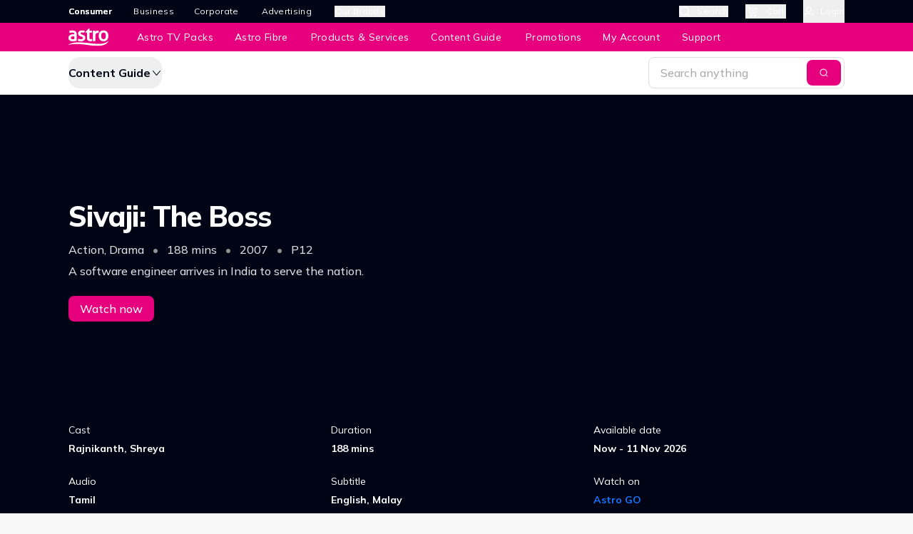

--- FILE ---
content_type: text/html; charset=utf-8
request_url: https://content.astro.com.my/details/UEFDSzAwMDAwMDAwMDAyNTM3NzE=-Sivaji-The-Boss
body_size: 10025
content:
<!DOCTYPE html><html lang="en"><head><meta charSet="utf-8" data-next-head=""/><title data-next-head="">Sivaji: The Boss</title><link rel="icon" href="/favicon.ico" data-next-head=""/><meta name="viewport" content="width=device-width, initial-scale=1" data-next-head=""/><meta name="robots" content="index,follow" data-next-head=""/><link rel="canonical" href="https://content.astro.com.my/details/UEFDSzAwMDAwMDAwMDAyNTM3NzE=-Sivaji-The-Boss" data-next-head=""/><script type="application/ld+json" data-next-head="">{&quot;@context&quot;:&quot;https://schema.org&quot;,&quot;@type&quot;:&quot;Organization&quot;,&quot;name&quot;:&quot;Astro&quot;,&quot;url&quot;:&quot;https://www.astro.com.my/&quot;,&quot;logo&quot;:&quot;https://static02.astro.com.my/astro/media/astromain/packagepromotion/astro_share_1.png&quot;,&quot;sameAs&quot;:[&quot;https://www.astro.com.my/&quot;,&quot;https://www.astro.com.my/fibre/&quot;,&quot;https://product.astro.com.my/&quot;,&quot;https://support.astro.com.my/&quot;,&quot;https://promotions.astro.com.my/&quot;,&quot;https://content.astro.com.my/&quot;,&quot;https://support.astro.com.my/astro-near-me&quot;]}</script><meta name="url" content="https://content.astro.com.my/details/{assetCode}" data-next-head=""/><meta name="description" content="A software engineer arrives in India to serve the nation." data-next-head=""/><meta property="og:title" content="Sivaji: The Boss" data-next-head=""/><meta property="og:description" content="A software engineer arrives in India to serve the nation." data-next-head=""/><meta property="og:image" content="https://s3-ap-southeast-1.amazonaws.com/ams-astro/production/IVPVodImages/IVP(STB_OTT_STV)_KJIOC_IVP_LAND_917x516_3DF4B_2024123_113512.jpg" data-next-head=""/><meta property="og:url" content="https://content.astro.com.my/details/UEFDSzAwMDAwMDAwMDAyNTM3NzE=-Sivaji-The-Boss" data-next-head=""/><meta property="og:type" content="website" data-next-head=""/><meta name="twitter:card" content="summary" data-next-head=""/><meta name="twitter:site" content="@astroonline" data-next-head=""/><meta name="twitter:url" content="https://content.astro.com.my/details/UEFDSzAwMDAwMDAwMDAyNTM3NzE=-Sivaji-The-Boss" data-next-head=""/><meta name="twitter:title" content="Sivaji: The Boss" data-next-head=""/><meta name="twitter:description" content="A software engineer arrives in India to serve the nation." data-next-head=""/><meta name="twitter:image" content="https://dj7fdt04hl8tv.cloudfront.net/acm/media/homepage-2025/astro_logo-magenta.png" data-next-head=""/><link rel="preload" href="/_next/static/media/3be83a346553616c-s.p.woff2" as="font" type="font/woff2" crossorigin="anonymous" data-next-font="size-adjust"/><link rel="preload" href="/_next/static/css/4a7ca83724381f38.css" as="style"/><link rel="stylesheet" href="/_next/static/css/4a7ca83724381f38.css" data-n-g=""/><noscript data-n-css=""></noscript><script defer="" nomodule="" src="/_next/static/chunks/polyfills-42372ed130431b0a.js"></script><script async="" src="https://acm-homepage-static.eco.astro.com.my/scripts/newrelic/newrelic_acm_contenthub.js" defer="" data-nscript="beforeInteractive"></script><script src="/_next/static/chunks/webpack-44e98d45c4014e35.js" defer=""></script><script src="/_next/static/chunks/framework-97904240eebc4f62.js" defer=""></script><script src="/_next/static/chunks/main-b95df57e45578eec.js" defer=""></script><script src="/_next/static/chunks/pages/_app-3db6ade5ae20c23d.js" defer=""></script><script src="/_next/static/chunks/846-a996cd61909a5689.js" defer=""></script><script src="/_next/static/chunks/559-07a2db22587eb20e.js" defer=""></script><script src="/_next/static/chunks/600-f099f472f159400a.js" defer=""></script><script src="/_next/static/chunks/432-7f102cf4ede7073d.js" defer=""></script><script src="/_next/static/chunks/921-0daa13ca95922776.js" defer=""></script><script src="/_next/static/chunks/631-1d139b1a2e9ea118.js" defer=""></script><script src="/_next/static/chunks/751-010931ea335493ac.js" defer=""></script><script src="/_next/static/chunks/653-3f0ebaad5fe3d98d.js" defer=""></script><script src="/_next/static/chunks/pages/details/%5BprogrammeId%5D-39641f5b82a75226.js" defer=""></script><script src="/_next/static/_E4mfOJSPi7OyzhqNZK-x/_buildManifest.js" defer=""></script><script src="/_next/static/_E4mfOJSPi7OyzhqNZK-x/_ssgManifest.js" defer=""></script></head><body style="background:rgb(248 248 249)" class="__variable_f0447e font-sans"><div id="__next"><aside id="acm-header__banner" style="background-image:url(&#x27;&#x27;)" class="pointer-events-auto relative z-20 grid bg-cover transition-[grid-template-rows] duration-200 grid-rows-[0fr] ease-out"></aside><div></div><header id="acm-header" class="relative [transition:top_0.4s,right_0.4s,transform_0.4s,translate_0.4s,border-radius_0.4s,width_0.4s,z-index_0.1s_0.6s]"><div class="h-10 w-full text-white md-v2:h-18 relative pb-10"><div class="duration-500"><div id="acm-header__universal-nav" class="h-8 bg-black pointer-events-auto *:first:container-v2 max-md-v2:hidden"><div class="relative flex h-full justify-center md-v2:justify-between"><nav class="flex items-center justify-center space-x-6 text-white ty-caption md-v2:justify-start md-v2:space-x-7"><a class="focus-visible:outline-none" href=""><span data-title="Consumer" class="antialiased outline-none before:invisible before:block before:h-0 before:overflow-hidden before:font-bold before:tracking-wide before:content-[attr(data-title)] font-bold tracking-normal [text-shadow:0px_0px_currentcolor] hover:font-bold hover:tracking-normal hover:[text-shadow:0px_0px_currentcolor] focus:font-bold focus:tracking-normal focus:[text-shadow:0px_0px_currentcolor]">Consumer</span></a><a class="focus-visible:outline-none" href=""><span data-title="Business" class="tracking-wide antialiased outline-none before:invisible before:block before:h-0 before:overflow-hidden before:font-bold before:tracking-wide before:content-[attr(data-title)] hover:font-bold hover:tracking-normal hover:[text-shadow:0px_0px_currentcolor] focus:font-bold focus:tracking-normal focus:[text-shadow:0px_0px_currentcolor]">Business</span></a><a class="focus-visible:outline-none" href=""><span data-title="Corporate" class="tracking-wide antialiased outline-none before:invisible before:block before:h-0 before:overflow-hidden before:font-bold before:tracking-wide before:content-[attr(data-title)] hover:font-bold hover:tracking-normal hover:[text-shadow:0px_0px_currentcolor] focus:font-bold focus:tracking-normal focus:[text-shadow:0px_0px_currentcolor]">Corporate</span></a><a class="focus-visible:outline-none" href=""><span data-title="Advertising" class="tracking-wide antialiased outline-none before:invisible before:block before:h-0 before:overflow-hidden before:font-bold before:tracking-wide before:content-[attr(data-title)] hover:font-bold hover:tracking-normal hover:[text-shadow:0px_0px_currentcolor] focus:font-bold focus:tracking-normal focus:[text-shadow:0px_0px_currentcolor]">Advertising</span></a><button type="button" aria-haspopup="dialog" aria-expanded="false" aria-controls="radix-:R2aqm:" data-state="closed"><span data-title="Our Brands" class="tracking-wide antialiased outline-none before:invisible before:block before:h-0 before:overflow-hidden before:font-bold before:tracking-wide before:content-[attr(data-title)] hover:font-bold hover:tracking-normal hover:[text-shadow:0px_0px_currentcolor] focus:font-bold focus:tracking-normal focus:[text-shadow:0px_0px_currentcolor] cursor-pointer align-baseline">Our Brands</span></button></nav><nav id="acm-header__utilities" class="flex items-center space-x-6 text-neutral-v2-0 ty-caption"><button type="button" aria-haspopup="dialog" aria-expanded="false" aria-controls="radix-:R1iqm:" data-state="closed" class="flex items-center focus-visible:outline-none"><svg xmlns="http://www.w3.org/2000/svg" viewBox="0 0 20 20" width="20" height="20" class="h-4 w-4"><path fill="none" d="M0 0h20v20H0z"></path><path fill="currentColor" d="M18.1 19a.9.9 0 01-.552-.189l-.085-.075-3.308-3.307A8.012 8.012 0 019.1 17.2a8.1 8.1 0 118.1-8.1 8.011 8.011 0 01-1.771 5.055l3.307 3.308A.9.9 0 0118.1 19zm-9-16.2a6.3 6.3 0 106.3 6.3 6.307 6.307 0 00-6.3-6.3z"></path></svg><span data-title="Search" class="tracking-wide antialiased outline-none before:invisible before:block before:h-0 before:overflow-hidden before:font-bold before:tracking-wide before:content-[attr(data-title)] ml-2 hidden md-v2:block">Search</span></button><div class="relative flex h-8 items-center"><button type="button" aria-haspopup="dialog" aria-expanded="false" aria-controls="radix-:R3iqm:" data-state="closed" class="flex items-center focus-visible:outline-none" aria-label="Cart"><div class="relative flex h-5 w-5 items-center justify-center"><svg xmlns="http://www.w3.org/2000/svg" width="48" height="48" viewBox="0 0 48 48" fill="none" class="h-5 w-5"><path fill="currentColor" fill-rule="evenodd" d="M20 35.25a1.75 1.75 0 1 0 0 3.5 1.75 1.75 0 0 0 0-3.5ZM15.75 37a4.25 4.25 0 1 1 8.5 0 4.25 4.25 0 0 1-8.5 0ZM33 35.25a1.75 1.75 0 1 0 0 3.5 1.75 1.75 0 0 0 0-3.5ZM28.75 37a4.25 4.25 0 1 1 8.5 0 4.25 4.25 0 0 1-8.5 0ZM6.25 8.5c0-.69.56-1.25 1.25-1.25H9c2.057 0 3.8 1.513 4.09 3.549l1.57 11.015.511 3.229a4.75 4.75 0 0 0 5.302 3.968l12.799-1.659a4.75 4.75 0 0 0 4.098-4.083l1.391-10.434 2.478.33L39.848 23.6a7.25 7.25 0 0 1-6.255 6.231L20.795 31.49a7.25 7.25 0 0 1-8.093-6.057l-.514-3.247-1.573-11.035A1.632 1.632 0 0 0 9 9.75H7.5c-.69 0-1.25-.56-1.25-1.25Z" clip-rule="evenodd"></path><path fill="currentColor" fill-rule="evenodd" d="M11.25 13c0-.69.56-1.25 1.25-1.25H40a1.25 1.25 0 1 1 0 2.5H12.5c-.69 0-1.25-.56-1.25-1.25ZM26 25.25c-.69 0-1.25-.56-1.25-1.25v-6a1.25 1.25 0 1 1 2.5 0v6c0 .69-.56 1.25-1.25 1.25ZM32 25.25c-.69 0-1.25-.56-1.25-1.25v-6a1.25 1.25 0 1 1 2.5 0v6c0 .69-.56 1.25-1.25 1.25ZM20 25.25c-.69 0-1.25-.56-1.25-1.25v-6a1.25 1.25 0 1 1 2.5 0v6c0 .69-.56 1.25-1.25 1.25Z" clip-rule="evenodd"></path></svg></div><span data-title="Cart" class="tracking-wide antialiased outline-none before:invisible before:block before:h-0 before:overflow-hidden before:font-bold before:tracking-wide before:content-[attr(data-title)] ml-2 block">Cart</span></button></div><button type="button" class="flex h-8 items-center focus-visible:outline-none" aria-label="Login"><svg xmlns="http://www.w3.org/2000/svg" viewBox="0 0 20 20" width="20" height="20" class="h-4 w-4"><path fill="none" d="M0 0h20v20H0z"></path><path fill="currentcolor" d="M17.2 18a.8.8 0 01-.795-.706l-.009-.235a2.4 2.4 0 00-2.255-2.259H6a2.4 2.4 0 00-2.4 2.4.8.8 0 01-1.6 0 4 4 0 013.827-4H14a4 4 0 014 4 .8.8 0 01-.8.8zM10 11.6a4.8 4.8 0 114.8-4.8 4.805 4.805 0 01-4.8 4.8zm0-8a3.2 3.2 0 103.2 3.2A3.2 3.2 0 0010 3.6z"></path></svg><span data-title="Login" class="tracking-wide antialiased outline-none before:invisible before:block before:h-0 before:overflow-hidden before:font-bold before:tracking-wide before:content-[attr(data-title)] ml-2 md-v2:block block">Login</span></button></nav></div></div></div><div id="acm-header__global-nav-position-identifier"></div><div id="acm-header__global-nav" class="pointer-events-auto absolute right-0 z-0 h-10 overflow-hidden bg-magenta-v2-60 md-v2:top-8 w-full translate-y-0"><div class="relative flex h-10 items-center px-4 transition-all fade-in-30 fade-out-30 md-v2:container-v2 duration-300 ease-in-out fade-in-70"><button type="button" aria-label="Menu" class="mr-5 block md-v2:hidden"><svg xmlns="http://www.w3.org/2000/svg" width="24" height="24" fill="none" stroke="currentColor" stroke-width="2" stroke-linecap="round" stroke-linejoin="round" class="h-6 w-6"><path d="M3 6h18M3 12h18M3 18h18"></path></svg></button><nav class="flex h-full grow items-center space-x-6"><a class="shrink-0 focus-visible:outline-none md-v2:mr-4" href=""><img src="https://dj7fdt04hl8tv.cloudfront.net/acm/media/homepage-2024/logo_white.svg" alt="Astro" class="h-fit w-14 md-v2:hidden" height="32" width="56"/><img src="https://dj7fdt04hl8tv.cloudfront.net/acm/media/homepage-2024/logo_white.svg" alt="Astro" class="h-fit w-14 max-md-v2:hidden" height="32" width="56"/></a><div class="hidden h-full items-center space-x-6 ty-footnote md-v2:flex"><a class="flex h-full items-center whitespace-nowrap ty-footnote focus-visible:outline-none" href=""><span data-title="Astro TV Packs" class="tracking-wide antialiased outline-none before:invisible before:block before:h-0 before:overflow-hidden before:font-bold before:tracking-wide before:content-[attr(data-title)] hover:font-bold hover:tracking-normal hover:[text-shadow:0px_0px_currentcolor] focus:font-bold focus:tracking-normal focus:[text-shadow:0px_0px_currentcolor]">Astro TV Packs</span></a><a class="flex h-full items-center whitespace-nowrap ty-footnote focus-visible:outline-none" href=""><span data-title="Astro Fibre" class="tracking-wide antialiased outline-none before:invisible before:block before:h-0 before:overflow-hidden before:font-bold before:tracking-wide before:content-[attr(data-title)] hover:font-bold hover:tracking-normal hover:[text-shadow:0px_0px_currentcolor] focus:font-bold focus:tracking-normal focus:[text-shadow:0px_0px_currentcolor]">Astro Fibre</span></a><a class="flex h-full items-center whitespace-nowrap ty-footnote focus-visible:outline-none" href=""><span data-title="Products &amp; Services" class="tracking-wide antialiased outline-none before:invisible before:block before:h-0 before:overflow-hidden before:font-bold before:tracking-wide before:content-[attr(data-title)] hover:font-bold hover:tracking-normal hover:[text-shadow:0px_0px_currentcolor] focus:font-bold focus:tracking-normal focus:[text-shadow:0px_0px_currentcolor]">Products &amp; Services</span></a><a class="flex h-full items-center whitespace-nowrap ty-footnote focus-visible:outline-none" href=""><span data-title="Content Guide" class="tracking-wide antialiased outline-none before:invisible before:block before:h-0 before:overflow-hidden before:font-bold before:tracking-wide before:content-[attr(data-title)] hover:font-bold hover:tracking-normal hover:[text-shadow:0px_0px_currentcolor] focus:font-bold focus:tracking-normal focus:[text-shadow:0px_0px_currentcolor]">Content Guide</span></a><a class="flex h-full items-center whitespace-nowrap ty-footnote focus-visible:outline-none" href=""><span data-title="Promotions" class="tracking-wide antialiased outline-none before:invisible before:block before:h-0 before:overflow-hidden before:font-bold before:tracking-wide before:content-[attr(data-title)] hover:font-bold hover:tracking-normal hover:[text-shadow:0px_0px_currentcolor] focus:font-bold focus:tracking-normal focus:[text-shadow:0px_0px_currentcolor]">Promotions</span></a><a class="flex h-full items-center whitespace-nowrap ty-footnote focus-visible:outline-none" href=""><span data-title="My Account" class="tracking-wide antialiased outline-none before:invisible before:block before:h-0 before:overflow-hidden before:font-bold before:tracking-wide before:content-[attr(data-title)] hover:font-bold hover:tracking-normal hover:[text-shadow:0px_0px_currentcolor] focus:font-bold focus:tracking-normal focus:[text-shadow:0px_0px_currentcolor]">My Account</span></a><a class="flex h-full items-center whitespace-nowrap ty-footnote focus-visible:outline-none" href=""><span data-title="Support" class="tracking-wide antialiased outline-none before:invisible before:block before:h-0 before:overflow-hidden before:font-bold before:tracking-wide before:content-[attr(data-title)] hover:font-bold hover:tracking-normal hover:[text-shadow:0px_0px_currentcolor] focus:font-bold focus:tracking-normal focus:[text-shadow:0px_0px_currentcolor]">Support</span></a></div></nav></div><button type="button" class="flex h-full w-full cursor-pointer items-center justify-center focus-visible:outline-none"><div class="visible flex items-center gap-4 p-4 opacity-100 transition-all duration-700"><svg xmlns="http://www.w3.org/2000/svg" width="24" height="24" fill="none" stroke="currentColor" stroke-width="2" stroke-linecap="round" stroke-linejoin="round" class="h-6 w-6 shrink-0"><path d="M3 6h18M3 12h18M3 18h18"></path></svg><img src="https://dj7fdt04hl8tv.cloudfront.net/acm/media/homepage-2024/logo_white.svg" alt="Astro" class="h-full w-14 shrink-0 md-v2:hidden" height="32" width="56"/><img src="https://dj7fdt04hl8tv.cloudfront.net/acm/media/homepage-2024/logo_white.svg" alt="Astro" class="h-full w-14 shrink-0 max-md-v2:hidden" height="32" width="56"/></div><div class="items-center justify-center transition-opacity delay-200 duration-300 invisible hidden opacity-0 [transition:opacity_0.3s,display_0.3s_0.2s]"><svg xmlns="http://www.w3.org/2000/svg" width="16" height="16" viewBox="0 0 16 16" fill="none" class="h-6 w-6"><path fill-rule="evenodd" clip-rule="evenodd" d="M13.5306 2.46966C13.8235 2.76255 13.8235 3.23743 13.5306 3.53032L3.53002 13.5309C3.23712 13.8238 2.76225 13.8238 2.46936 13.5309C2.17646 13.238 2.17646 12.7631 2.46936 12.4702L12.4699 2.46966C12.7628 2.17677 13.2377 2.17677 13.5306 2.46966Z" fill="white"></path><path fill-rule="evenodd" clip-rule="evenodd" d="M13.5306 13.5303C13.2377 13.8232 12.7628 13.8232 12.4699 13.5303L2.46956 3.52996C2.17666 3.23707 2.17666 2.7622 2.46956 2.4693C2.76245 2.17641 3.23732 2.17641 3.53022 2.4693L13.5306 12.4697C13.8235 12.7626 13.8235 13.2374 13.5306 13.5303Z" fill="white"></path></svg></div></button></div></div></header><main style="background:transparent" class="__variable_f0447e font-sans"><div id="sticky-header" class="sticky left-0 z-[11] flex w-full flex-col items-center border-b border-solid border-neutral-v2-10 bg-neutral-v2-0 md:right-0" style="top:0px"><div class="container-v2 flex w-full justify-between bg-neutral-v2-0 py-2"><button class="ty-label justify-center whitespace-nowrap cursor-pointer disabled:cursor-default disabled:select-none disabled:text-neutral-v2-40 hover:font-bold disabled:no-underline disabled:font-medium rounded-md h-auto w-auto p-0 inline-flex items-center gap-1 text-neutral-v2-100 outline-none ty-heading5 hover:text-neutral-v2-100 hover:no-underline"><span class="ty-heading5">Content Guide</span><svg xmlns="http://www.w3.org/2000/svg" width="16" height="16" viewBox="0 0 16 16" fill="none" class="rotate-180"><path fill-rule="evenodd" clip-rule="evenodd" d="M7.50001 4C7.6484 4 7.78913 4.06591 7.88412 4.17991L12.8841 10.1799C13.0609 10.392 13.0322 10.7073 12.8201 10.8841C12.608 11.0609 12.2927 11.0322 12.1159 10.8201L7.50001 5.28103L2.88412 10.8201C2.70734 11.0322 2.39206 11.0609 2.17992 10.8841C1.96778 10.7073 1.93912 10.392 2.1159 10.1799L7.1159 4.17991C7.2109 4.06591 7.35162 4 7.50001 4Z" fill="currentColor"></path></svg></button><div class="rounded-sm border border-neutral-v2-10 bg-neutral-v2-0 text-neutral-v2-60 transition-colors focus-within:border-blue-v2-60 focus-within:hover:border-blue-v2-60 focus-within:hover:bg-neutral-v2-0 flex h-11 w-full items-center justify-center pr-1 md:w-auto"><input type="search" class="w-full rounded-sm border-neutral-v2-10 px-4 py-2.5 text-neutral-v2-90 transition-colors ty-body placeholder:text-neutral-v2-40 hover:border-neutral-v2-5 hover:bg-neutral-v2-5 hover:placeholder:text-neutral-v2-60 focus:hover:bg-neutral-v2-0 focus:hover:placeholder:text-neutral-v2-40 focus-visible:border-blue-v2-60 focus-visible:caret-blue-v2-60 focus-visible:outline-none disabled:cursor-not-allowed disabled:bg-neutral-v2-10 disabled:text-neutral-v2-40 disabled:placeholder:text-neutral-v2-40 disabled:hover:border-neutral-v2-10 appearance-none border-0 bg-transparent pr-2 [&amp;::-webkit-search-cancel-button]:appearance-none" id="search-bar" placeholder="Search anything" autoComplete="off"/><button class="ty-label inline-flex items-center justify-center whitespace-nowrap cursor-pointer disabled:cursor-default disabled:select-none disabled:text-neutral-v2-40 bg-primary text-neutral-v2-0 hover:bg-magenta-v2-70 disabled:bg-neutral-v2-10 rounded-sm px-4 h-9 w-12"><svg xmlns="http://www.w3.org/2000/svg" width="16" height="16" viewBox="0 0 16 16" fill="currentColor" class="text-white h-4 w-4"><path fill-rule="evenodd" clip-rule="evenodd" d="M7.5 3.5C5.29086 3.5 3.5 5.29086 3.5 7.5C3.5 9.70914 5.29086 11.5 7.5 11.5C9.70914 11.5 11.5 9.70914 11.5 7.5C11.5 5.29086 9.70914 3.5 7.5 3.5ZM2.5 7.5C2.5 4.73858 4.73858 2.5 7.5 2.5C10.2614 2.5 12.5 4.73858 12.5 7.5C12.5 10.2614 10.2614 12.5 7.5 12.5C4.73858 12.5 2.5 10.2614 2.5 7.5Z" fill="currentColor"></path><path fill-rule="evenodd" clip-rule="evenodd" d="M10.6464 10.6468C10.8417 10.4516 11.1582 10.4515 11.3535 10.6468L13.3535 12.6464C13.5488 12.8417 13.5488 13.1582 13.3536 13.3535C13.1583 13.5488 12.8418 13.5488 12.6465 13.3536L10.6465 11.354C10.4512 11.1587 10.4512 10.8421 10.6464 10.6468Z" fill="currentColor"></path></svg></button></div></div><div class="absolute left-0 top-full z-[11] w-full bg-white"></div></div><div class="relative overflow-hidden bg-black text-neutral-v2-0"><div class="absolute right-0 top-0 hidden aspect-video w-[85%] max-w-[816px] md-v2:block 2xl:right-[15%] 2xl:w-[60%] 3xl:right-1/4"><img alt="Sivaji: The Boss" loading="lazy" decoding="async" data-nimg="fill" class="object-cover" style="position:absolute;height:100%;width:100%;left:0;top:0;right:0;bottom:0;color:transparent" sizes="100vw" srcSet="https://resizer-acm.eco.astro.com.my/tr:w-320,q:75/https://s3-ap-southeast-1.amazonaws.com/ams-astro/production/IVPVodImages/IVP(STB_OTT_STV)_KJIOC_IVP_LAND_917x516_3DF4B_2024123_113512.jpg 320w, https://resizer-acm.eco.astro.com.my/tr:w-375,q:75/https://s3-ap-southeast-1.amazonaws.com/ams-astro/production/IVPVodImages/IVP(STB_OTT_STV)_KJIOC_IVP_LAND_917x516_3DF4B_2024123_113512.jpg 375w, https://resizer-acm.eco.astro.com.my/tr:w-412,q:75/https://s3-ap-southeast-1.amazonaws.com/ams-astro/production/IVPVodImages/IVP(STB_OTT_STV)_KJIOC_IVP_LAND_917x516_3DF4B_2024123_113512.jpg 412w, https://resizer-acm.eco.astro.com.my/tr:w-480,q:75/https://s3-ap-southeast-1.amazonaws.com/ams-astro/production/IVPVodImages/IVP(STB_OTT_STV)_KJIOC_IVP_LAND_917x516_3DF4B_2024123_113512.jpg 480w, https://resizer-acm.eco.astro.com.my/tr:w-640,q:75/https://s3-ap-southeast-1.amazonaws.com/ams-astro/production/IVPVodImages/IVP(STB_OTT_STV)_KJIOC_IVP_LAND_917x516_3DF4B_2024123_113512.jpg 640w, https://resizer-acm.eco.astro.com.my/tr:w-750,q:75/https://s3-ap-southeast-1.amazonaws.com/ams-astro/production/IVPVodImages/IVP(STB_OTT_STV)_KJIOC_IVP_LAND_917x516_3DF4B_2024123_113512.jpg 750w, https://resizer-acm.eco.astro.com.my/tr:w-828,q:75/https://s3-ap-southeast-1.amazonaws.com/ams-astro/production/IVPVodImages/IVP(STB_OTT_STV)_KJIOC_IVP_LAND_917x516_3DF4B_2024123_113512.jpg 828w, https://resizer-acm.eco.astro.com.my/tr:w-1080,q:75/https://s3-ap-southeast-1.amazonaws.com/ams-astro/production/IVPVodImages/IVP(STB_OTT_STV)_KJIOC_IVP_LAND_917x516_3DF4B_2024123_113512.jpg 1080w, https://resizer-acm.eco.astro.com.my/tr:w-1200,q:75/https://s3-ap-southeast-1.amazonaws.com/ams-astro/production/IVPVodImages/IVP(STB_OTT_STV)_KJIOC_IVP_LAND_917x516_3DF4B_2024123_113512.jpg 1200w, https://resizer-acm.eco.astro.com.my/tr:w-1920,q:75/https://s3-ap-southeast-1.amazonaws.com/ams-astro/production/IVPVodImages/IVP(STB_OTT_STV)_KJIOC_IVP_LAND_917x516_3DF4B_2024123_113512.jpg 1920w, https://resizer-acm.eco.astro.com.my/tr:w-2048,q:75/https://s3-ap-southeast-1.amazonaws.com/ams-astro/production/IVPVodImages/IVP(STB_OTT_STV)_KJIOC_IVP_LAND_917x516_3DF4B_2024123_113512.jpg 2048w, https://resizer-acm.eco.astro.com.my/tr:w-3840,q:75/https://s3-ap-southeast-1.amazonaws.com/ams-astro/production/IVPVodImages/IVP(STB_OTT_STV)_KJIOC_IVP_LAND_917x516_3DF4B_2024123_113512.jpg 3840w" src="https://resizer-acm.eco.astro.com.my/tr:w-3840,q:75/https://s3-ap-southeast-1.amazonaws.com/ams-astro/production/IVPVodImages/IVP(STB_OTT_STV)_KJIOC_IVP_LAND_917x516_3DF4B_2024123_113512.jpg"/><div class="absolute h-full w-[459px] -translate-x-1 -translate-y-1 bg-gradient-to-r from-neutral-v2-100 to-transparent"></div><div class="absolute bottom-0 h-[215px] w-full bg-gradient-to-b from-transparent via-[rgba(1,4,20,0.3816)] to-neutral-v2-100"></div><div class="absolute right-0 hidden h-full w-[150px] -translate-y-1 translate-x-1 bg-gradient-to-l from-neutral-v2-100 via-[rgba(1,4,20,0.5)] to-transparent 2xl:block"></div></div><div class="relative md-v2:hidden"><img alt="Sivaji: The Boss" loading="lazy" width="360" height="202" decoding="async" data-nimg="1" class="w-full" style="color:transparent" srcSet="https://resizer-acm.eco.astro.com.my/tr:w-375,q:75/https://s3-ap-southeast-1.amazonaws.com/ams-astro/production/IVPVodImages/IVP(STB_OTT_STV)_KJIOC_IVP_LAND_917x516_3DF4B_2024123_113512.jpg 1x, https://resizer-acm.eco.astro.com.my/tr:w-750,q:75/https://s3-ap-southeast-1.amazonaws.com/ams-astro/production/IVPVodImages/IVP(STB_OTT_STV)_KJIOC_IVP_LAND_917x516_3DF4B_2024123_113512.jpg 2x" src="https://resizer-acm.eco.astro.com.my/tr:w-750,q:75/https://s3-ap-southeast-1.amazonaws.com/ams-astro/production/IVPVodImages/IVP(STB_OTT_STV)_KJIOC_IVP_LAND_917x516_3DF4B_2024123_113512.jpg"/><div class="absolute bottom-0 h-[60px] w-full translate-y-1 bg-[linear-gradient(180deg,rgba(1,4,20,0)_0%,rgba(1,4,20,0.3)_31%,#010414_100%)] max-md-v2:hidden"></div><div class="absolute bottom-0 h-[80px] w-full translate-y-1 bg-[linear-gradient(180deg,rgba(1,4,20,0)_0%,rgba(1,4,20,0.10)_10%,rgba(1,4,20,0.3)_25%,rgba(1,4,20,0.5)_40%,rgba(1,4,20,0.7)_60%,rgba(1,4,20,0.9)_80%,rgba(1,4,20,1)_100%)] md-v2:hidden"></div></div><div class="container-v2 relative grid grid-cols-12 gap-4"><div class="col-span-full flex flex-col pb-6 pt-[26px] md-v2:col-span-5 md-v2:h-[459px] md-v2:justify-center md-v2:p-0"><h1 class="!leading-9.5 ty-heading1 md-v2:!leading-14">Sivaji: The Boss</h1><div><div class="relative mt-2 flex w-full flex-col gap-y-2"><div class="text-neutral-v2-10"><p class="[&amp;_span]:mx-2">Action, Drama <span class="text-neutral-v2-50">•</span> 188 mins <span class="text-neutral-v2-50">•</span> 2007 <span class="text-neutral-v2-50">•</span> P12</p></div><p class="mt-2 line-clamp-2 text-neutral-v2-10" id="programme-header--description">A software engineer arrives in India to serve the nation.</p></div><div class="mt-4 flex flex-wrap gap-2 md-v2:mt-6"><a target="_blank" rel="noreferrer" class="ty-label inline-flex items-center whitespace-nowrap cursor-pointer disabled:cursor-default disabled:select-none disabled:text-neutral-v2-40 bg-primary text-neutral-v2-0 hover:bg-magenta-v2-70 disabled:bg-neutral-v2-10 h-[36px] rounded-sm px-4 programme-header__cta-button justify-center" href="https://astrogo.astro.com.my/hubHome">Watch now</a></div></div><div class="mt-6 flex flex-col gap-y-4 text-neutral-v2-0 empty:hidden md-v2:hidden"><div><p class="mb-1 ty-footnote">Cast</p><p class="!font-bold ty-footnote">Rajnikanth, Shreya</p></div><div><p class="mb-1 ty-footnote">Duration</p><p class="!font-bold ty-footnote">188 mins</p></div><div><p class="mb-1 ty-footnote">Available date</p><p class="!font-bold ty-footnote">Now - 11 Nov 2026</p></div><div><p class="mb-1 ty-footnote">Audio</p><p class="!font-bold ty-footnote">Tamil</p></div><div><p class="mb-1 ty-footnote">Subtitle</p><p class="!font-bold ty-footnote">English, Malay</p></div><div><p class="mb-1 ty-footnote">Watch on</p><div class="flex gap-x-6 !font-bold ty-footnote"><a target="_blank" rel="noreferrer" class="text-blue-v2-60" href="https://astrogo.astro.com.my/hubHome">Astro GO</a></div></div></div></div></div><div class="container-v2 grid grid-cols-3 gap-x-4 gap-y-6 pb-10 text-neutral-v2-0 empty:hidden max-md-v2:hidden"><div><p class="mb-1 ty-footnote">Cast</p><p class="!font-bold ty-footnote">Rajnikanth, Shreya</p></div><div><p class="mb-1 ty-footnote">Duration</p><p class="!font-bold ty-footnote">188 mins</p></div><div><p class="mb-1 ty-footnote">Available date</p><p class="!font-bold ty-footnote">Now - 11 Nov 2026</p></div><div><p class="mb-1 ty-footnote">Audio</p><p class="!font-bold ty-footnote">Tamil</p></div><div><p class="mb-1 ty-footnote">Subtitle</p><p class="!font-bold ty-footnote">English, Malay</p></div><div><p class="mb-1 ty-footnote">Watch on</p><div class="flex gap-x-6 !font-bold ty-footnote"><a target="_blank" rel="noreferrer" class="text-blue-v2-60" href="https://astrogo.astro.com.my/hubHome">Astro GO</a></div></div></div></div><div class="w-full overflow-x-hidden"><div class="container-v2 mt-10"><div class="animate-pulse rounded-md bg-neutral-v2-20 mb-4 h-[22px] w-[168px]"></div><div class="relative" role="region" aria-roledescription="carousel"><div class="overflow-visible"><div class="flex -ml-4"><div role="group" aria-roledescription="slide" class="min-w-0 shrink-0 grow-0 select-none ml-4 basis-[260px] pl-0"><div class="animate-pulse bg-neutral-v2-20 relative aspect-video h-[146px] w-full overflow-hidden rounded-lg"></div><div class="animate-pulse rounded-md bg-neutral-v2-20 mt-4 h-[22px] w-full"></div></div><div role="group" aria-roledescription="slide" class="min-w-0 shrink-0 grow-0 select-none ml-4 basis-[260px] pl-0"><div class="animate-pulse bg-neutral-v2-20 relative aspect-video h-[146px] w-full overflow-hidden rounded-lg"></div><div class="animate-pulse rounded-md bg-neutral-v2-20 mt-4 h-[22px] w-full"></div></div><div role="group" aria-roledescription="slide" class="min-w-0 shrink-0 grow-0 select-none ml-4 basis-[260px] pl-0"><div class="animate-pulse bg-neutral-v2-20 relative aspect-video h-[146px] w-full overflow-hidden rounded-lg"></div><div class="animate-pulse rounded-md bg-neutral-v2-20 mt-4 h-[22px] w-full"></div></div><div role="group" aria-roledescription="slide" class="min-w-0 shrink-0 grow-0 select-none ml-4 basis-[260px] pl-0"><div class="animate-pulse bg-neutral-v2-20 relative aspect-video h-[146px] w-full overflow-hidden rounded-lg"></div><div class="animate-pulse rounded-md bg-neutral-v2-20 mt-4 h-[22px] w-full"></div></div></div></div></div></div><div class="rounded-md bg-background p-4 md-v2:p-12 mt-10 md-v2:mt-20"><div class="animate-pulse rounded-md bg-neutral-v2-20 mx-auto h-[22px] w-[296px] md-v2:w-[444px]"></div><div class="animate-pulse rounded-md bg-neutral-v2-20 mx-auto mt-4 h-[22px] w-[156px] md-v2:w-[260px]"></div></div></div><script type="application/ld+json">{"@context":"https://schema.org","@type":"TVSeries","url":"https://content.astro.com.my/details/UEFDSzAwMDAwMDAwMDAyNTM3NzE=-Sivaji-The-Boss","name":"Sivaji: The Boss","image":"https://s3-ap-southeast-1.amazonaws.com/ams-astro/production/IVPVodImages/IVP(STB_OTT_STV)_KJIOC_IVP_LAND_917x516_3DF4B_2024123_113512.jpg","description":"A software engineer arrives in India to serve the nation.","genre":["Action"],"contentRating":"P12","copyrightYear":2007,"startDate":"2023-12-28T16:00:00.000Z","endDate":"2026-11-11T16:00:00.000Z","keywords":"Action, Drama, Movies Action, Movies Drama, Movies, Sivaji: The Boss, Tamil Action, Tamil Drama, Tamil Movies, Tamil, VOD Exclusive","inLanguage":[{"@type":"Language","name":"Tamil"}],"timeRequired":"PT188M","actor":[{"@type":"Person","name":"Rajnikanth"},{"@type":"Person","name":"Shreya"}],"director":[{"@type":"Person","name":"Shankar"}],"offers":[{"@type":"Offer","url":"https://shop.astro.com.my/entertainment-pack/build","availability":"https://schema.org/InStock","offeredBy":{"@type":"Organization","name":"Astro","url":"https://www.astro.com.my"}},{"@type":"Offer","url":"https://shop.astro.com.my/epic-pack/build?device=bUltrabox&method=mPlug%26Play","availability":"https://schema.org/InStock","offeredBy":{"@type":"Organization","name":"Astro","url":"https://www.astro.com.my"}}]}</script></main><div class="[&amp;&gt;#acm-footer]:mt-10 [&amp;&gt;#acm-footer]:md-v2:mt-20"><footer id="acm-footer" class="sticky top-[100vh] mt-32 bg-[#333] text-sm text-white"><div class="py-8 lg:container"><div id="acm-footer__top-section" class="grid lg:grid-cols-6 lg:gap-4"><div class="lg:hidden" data-orientation="vertical"></div><section class="flex flex-col justify-between px-4 lg:col-span-3 lg:mt-0 lg:flex-row lg:px-0"><div class="lg:hidden" data-orientation="vertical"><div data-state="closed" data-orientation="vertical" class="rounded-md transition-all duration-200 hover:bg-neutral-v2-5 [&amp;[data-state=open]]:bg-neutral-v2-0 bg-[#333] text-white"><h3 data-orientation="vertical" data-state="closed" class="flex"><button type="button" aria-controls="radix-:R2nem:" aria-expanded="false" data-state="closed" data-orientation="vertical" id="radix-:Rnem:" class="flex flex-1 items-center justify-between gap-2 text-left font-bold transition-all ty-heading5 rounded-none bg-[#333] px-0 py-2.5 text-white [&amp;&gt;svg]:h-4 [&amp;&gt;svg]:w-4 [&amp;&gt;svg]:fill-white [&amp;[data-state=open]&gt;svg]:rotate-0" data-radix-collection-item=""><h4 class="text-sm"></h4><svg xmlns="http://www.w3.org/2000/svg" viewBox="0 0 16 16" width="16" height="16" fill="none" class="rotate-180 transition-all lg:hidden"><path fill-rule="evenodd" clip-rule="evenodd" d="M14.7071 11.7071C14.3166 12.0976 13.6834 12.0976 13.2929 11.7071L8 6.41421L2.70711 11.7071C2.31658 12.0976 1.68342 12.0976 1.29289 11.7071C0.902369 11.3166 0.902369 10.6834 1.29289 10.2929L7.29289 4.29289C7.68342 3.90237 8.31658 3.90237 8.70711 4.29289L14.7071 10.2929C15.0976 10.6834 15.0976 11.3166 14.7071 11.7071Z" fill="currentcolor"></path></svg></button></h3><div data-state="closed" id="radix-:R2nem:" hidden="" role="region" aria-labelledby="radix-:Rnem:" data-orientation="vertical" class="overflow-hidden text-sm text-neutral-v2-70 transition-all data-[state=closed]:animate-accordion-up data-[state=open]:animate-accordion-down" style="--radix-accordion-content-height:var(--radix-collapsible-content-height);--radix-accordion-content-width:var(--radix-collapsible-content-width)"></div></div></div><div class="max-lg:hidden"><h4 class="mb-4 text-sm"></h4><a href=""><img class="block pb-2 lg:pb-0" src="" alt="" loading="lazy" width="160" height="76"/></a></div><div class="grid gap-8"><address id="acm-footer__contact-us" class="mt-3 not-italic lg:mt-0"><p></p><div class="mt-4 flex h-4 items-center space-x-6"></div></address><div id="acm-footer__apps"><h4 class="mb-4 font-extrabold"></h4><ul class="space-y-4"></ul></div></div></section></div><hr class="mx-4 my-8 border-neutral lg:mx-auto"/><div id="acm-footer__bottom-section" class="flex flex-col space-y-6 px-4 lg:flex-row lg:items-baseline lg:justify-between lg:space-y-0 lg:px-0"><nav id="acm-footer__document-links" class="divide-x divide-white"></nav><p id="acm-footer__copyright"></p></div></div></footer></div><noscript><iframe src="https://www.googletagmanager.com/ns.html?id=GTM-8DGW" height="0" width="0" style="display:none;visibility:hidden"></iframe></noscript></div><script id="__NEXT_DATA__" type="application/json">{"props":{"pageProps":{"programmeDetails":{"packageAsset":"PACK0000000000253771","packageTypeLabel":"Title","packageType":4,"boxsetTypeLabel":"","title":"Sivaji: The Boss","detailSubtitle":"Action, Drama • 188 mins • 2007 • P12","detailUrl":"/details/UEFDSzAwMDAwMDAwMDAyNTM3NzE=-Sivaji-The-Boss","description":"A software engineer arrives in India to serve the nation.","cast":["Rajnikanth","Shreya"],"director":["Shankar"],"certification":"P12","language":["Tamil"],"releaseYear":2007,"keywords":["Action","Drama","Movies Action","Movies Drama","Movies","Sivaji: The Boss","Tamil Action","Tamil Drama","Tamil Movies","Tamil","VOD Exclusive"],"imdbRating":null,"genre":["Action"],"genreKey":["action","drama"],"languageKey":["indian"],"duration":"188 mins","subtitles":["English","Malay"],"externalRedirectUrl":"https://astrogo.astro.com.my/hubHome","gaCategory":"vod_movies","portraitImage":{"url":"https://s3-ap-southeast-1.amazonaws.com/ams-astro/production/IVPVodImages/IVP(STB_OTT_STV)_KJIOC_p_IVP_PORT_390x585_3DF4B_2024123_113513.jpg","logo":null},"landscapeImage":{"url":"https://s3-ap-southeast-1.amazonaws.com/ams-astro/production/IVPVodImages/IVP(STB_OTT_STV)_KJIOC_IVP_LAND_917x516_3DF4B_2024123_113512.jpg","logo":null},"publishFrom":"2023-12-28T16:00:00.000Z","publishTo":"2026-11-11T16:00:00.000Z","imageUrl":"https://s3-ap-southeast-1.amazonaws.com/ams-astro/production/IVPVodImages/IVP(STB_OTT_STV)_KJIOC_IVP_LAND_917x516_3DF4B_2024123_113512.jpg","portraitImageUrl":"https://s3-ap-southeast-1.amazonaws.com/ams-astro/production/IVPVodImages/IVP(STB_OTT_STV)_KJIOC_p_IVP_PORT_390x585_3DF4B_2024123_113513.jpg","landscapeImageUrl":"https://s3-ap-southeast-1.amazonaws.com/ams-astro/production/IVPVodImages/IVP(STB_OTT_STV)_KJIOC_IVP_LAND_917x516_3DF4B_2024123_113512.jpg","programType":"vod"},"assetCode":"UEFDSzAwMDAwMDAwMDAyNTM3NzE=-Sivaji-The-Boss","homePageDf":{"findYourShows":{"title":{"en":"Find channels, shows, and more","bm":"Find channels, shows, and more"},"placeHolder":{"en":"Search anything","bm":"Search anything"},"seeAllText":{"en":"See all suggestions","bm":"See all suggestions"},"topSearchLabel":{"popularIcon":"https://dj7fdt04hl8tv.cloudfront.net/acm/media/icons/popular-blue.svg","en":"Trending","bm":"Trending"},"quickLinks":{"title":{"en":"Quick links","bm":"Quick links"},"en":[{"text":"Channels","url":"https://content.astro.com.my/channels"},{"text":"Sports","url":"https://content.astro.com.my/sports"},{"text":"Movies","url":"https://content.astro.com.my/movies"},{"text":"TV Shows","url":"https://content.astro.com.my/tv-shows"},{"text":"Kids","url":"https://content.astro.com.my/kids"},{"text":"Astro First","url":"https://content.astro.com.my/astro-first"}],"bm":[{"text":"Channels","url":"https://content.astro.com.my/channels"},{"text":"Sports","url":"https://content.astro.com.my/sports"},{"text":"Movies","url":"https://content.astro.com.my/movies"},{"text":"TV Shows","url":"https://content.astro.com.my/tv-shows"},{"text":"Kids","url":"https://content.astro.com.my/kids"},{"text":"Astro First","url":"https://content.astro.com.my/astro-first"}]},"invalidInputError":{"en":"Please enter a valid input","bm":"Please enter a valid input"},"minCharError":{"en":"Please enter at least 2 characters","bm":"Please enter at least 2 characters"}},"stickyHeader":{"en":[{"text":"Home","redirectionUrl":"/"},{"text":"Channels","url":"#channels","redirectionUrl":"/channels"},{"text":"Sports","url":"#sports","redirectionUrl":"/sports"},{"text":"Movies","url":"#movies","redirectionUrl":"/movies"},{"text":"TV Shows","url":"#shows","redirectionUrl":"/tv-shows"},{"text":"Kids","url":"#kids","redirectionUrl":"/kids"},{"text":"Astro First","url":"#astro_first","redirectionUrl":"/astro-first"},{"text":"More","url":"#more"}],"bm":[{"text":"Home","redirectionUrl":"/"},{"text":"Channels","url":"#channels","redirectionUrl":"/channels"},{"text":"Sports","url":"#sports","redirectionUrl":"/sports"},{"text":"Movies","url":"#movies","redirectionUrl":"/movies"},{"text":"TVShows","url":"#shows","redirectionUrl":"/tv-shows"},{"text":"Kids","url":"#kids","redirectionUrl":"/kids"},{"text":"Astro First","url":"#astro_first","redirectionUrl":"/astro-first"},{"text":"More","url":"#more"}]},"allTimeFavourite":{"tabs":["Sports","Variety","Movies","Kids","News","International","Malay","Indian","Chinese"],"defaultTab":{"label":"Trending","value":""},"noTabDataText":{"en":"We don’t have anything to show in this category at the moment.","bm":"We don’t have anything to show in this category at the moment."},"title":{"en":"Channels and programmes","bm":"Channels and programmes"},"onNowText":{"en":"ON NOW","bm":"ON NOW"},"buttonText":{"en":"See all channels","bm":"See all channels"},"emptyScheduleText":{"en":"No scheduled programs for now.","bm":"No scheduled programs for now."},"buttonLink":"https://content.astro.com.my/channels"},"contentCategories":{"sportsSectionId":"sports","fixtureLimit":3,"fixtureConfig":{"singlesText":"Singles","doublesText":"Doubles"},"scoreboardSportId":["football","badminton"],"fallbackImages":{"sports":"https://dj7fdt04hl8tv.cloudfront.net/acm/media/content-guide/content-guide-sports-background-2.png","movies":"https://dj7fdt04hl8tv.cloudfront.net/acm/media/content-guide/content-guide-movies-background.png","shows":"https://dj7fdt04hl8tv.cloudfront.net/acm/media/content-guide/content-guide-shows-background.png","kids":"https://dj7fdt04hl8tv.cloudfront.net/acm/media/content-guide/content-guide-kids-background.png"}},"astroFirst":{"earlyBirdLabel":"Early bird","comingSoonLabel":"Coming soon","earlyBirdCount":2,"totalAFCardsOnHome":12,"comingSoonCount":2,"title":{"en":"Rent, relax, watch!","bm":" "},"description":{"en":"Home cinema like no other. Enjoy the latest local \u0026 international releases.","bm":" Home cinema like no other. Enjoy the latest local \u0026 international releases."},"logo":"https://dj7fdt04hl8tv.cloudfront.net/acm/media/content-guide/astro-first-new-logo-v4.png","ctaText":{"en":"Go to Astro First","bm":" "},"buttonLink":"https://content.astro.com.my/astro-first","title2":{"en":"Latest movies and series","bm":" "}},"bottomBanner":{"title":{"en":"And just keep streaming","bm":"And just keep streaming"},"cards":[{"title":{"en":"The all-new TV packs. Made easy for you.","bm":"The all-new TV packs. Made easy for you."},"description":{"en":"More sports, more streaming apps, and more of what you love.","bm":"More sports, more streaming apps, and more of what you love."},"buttonText":{"en":"Explore packs","bm":"Explore packs"},"buttonLink":"https://product.astro.com.my/tv","image":{"url":"https://dj7fdt04hl8tv.cloudfront.net/acm/media/content-guide/content-guide-homepage-more-tvpacks-732x450.png","alt":{"en":"Need Help","bm":"Need Help"}}},{"title":{"en":"Stream anytime anywhere on Astro GO","bm":"Stream anytime anywhere on Astro GO"},"description":{"en":"Enjoy your favourite shows and channels on up to 4 devices.","bm":"Enjoy your favourite shows and channels on up to 4 devices."},"buttonText":{"en":"Stream now","bm":"Stream now"},"buttonLink":"https://astrogo.astro.com.my/","image":{"url":"https://dj7fdt04hl8tv.cloudfront.net/acm/media/contenthub/astro-go.jpg","alt":{"en":"Need Help","bm":"Need Help"}}}]},"constants":{"onDemandText":{"en":"On Demand Channels","bm":"On Demand Channels"}}},"metaDf":{"title":"Sivaji: The Boss","description":"A software engineer arrives in India to serve the nation.","canonical_url":"https://content.astro.com.my/details/{assetCode}","og_title":"Sivaji: The Boss","og_description":"A software engineer arrives in India to serve the nation.","og_image":"https://s3-ap-southeast-1.amazonaws.com/ams-astro/production/IVPVodImages/IVP(STB_OTT_STV)_KJIOC_IVP_LAND_917x516_3DF4B_2024123_113512.jpg","og_url":"https://content.astro.com.my/details/{assetCode}","twitter_site":"@astroonline","twitter_title":"{programTitle} | {programTitleSuffix}","twitter_description":"{programDescription}","twitter_image":"https://dj7fdt04hl8tv.cloudfront.net/acm/media/homepage-2025/astro_logo-magenta.png","twitter_url":"https://content.astro.com.my/details/{assetCode}","url":"https://content.astro.com.my/details/{assetCode}"},"programmeDetailsDf":{"language":{"programmeHeader":{"listenNowCtaText":"Listen now","watchNowCtaText":"Watch now","moreText":"more","getTvPackButtonText":"Get TV pack","rentCtaText":"Rent for {price}","whatsAppButtonText":"Get via WhatsApp","overview":{"seasonText":"Season","imdbText":"IMDb"},"info":{"rentalPriceFormat":"{price} for {dayQuantity} days \u003cspan style=\"font-weight:400\"\u003e(excl. tax)\u003cspan\u003e","titles":{"price":"Price","cast":"Cast","episode":"Episodes","duration":"Duration","availableDate":"Available date","audioLanguage":"Audio","subtitle":"Subtitle","watchOn":"Watch on","titles":"Titles"},"watchOnLinksConfig":{"astroGo":{"name":"Astro GO","newTab":true},"watchOnChannel":{"name":"{title} (CH {stbNumber})","newTab":true}},"dateText":{"current":"Now - {endDate}","preOrder":"{startDate} - {endDate}"}}},"rentStickyBar":{"rentalDurationHtmlText":"for {duration} days \u003cspan style=\"color: #606062;\"\u003e(excl. tax)\u003c/span\u003e","rentButtonText":"Rent for {price}","whatsappButtonText":"Get via WhatsApp","getTvPackButtonText":"Get TV Pack"},"tvSchedule":{"title":"TV schedule","tabsEpisodeText":"Ep{episodeNumber}","dropdownEpisodeText":"Episode {episodeNumber}","scheduleDetails":{"episodePrefix":"Episode","airingOnText":"Airing on","channelText":"CH {stbNumber}","todayText":"Today"}},"seasonSwimlane":{"headings":{"season":"Season {seasonNumber}","episode":"Episodes"},"episodePrefix":"Ep{episodeNumber}"},"movieRecommendationTitle":"You’ll also like","movieCollectionTitle":"What's included","programMetaTitleSurfix":{"vod":"Watch On Demand","vod_rentable":"Watch On Demand","linear_live":"Watch Live On TV","linear":"Watch On TV","astroFirst":"Astro First"}},"whatsappLink":"https://api.whatsapp.com/send?phone=60395433838\u0026text={shortCode}"},"recommendedPack":{"id":"pEntertainmentB","title":"Stream binge-worthy shows non-stop","description":"Enjoy the new Astro One Entertainment Pack from only RM49.99/month.","ctaText":"Get TV pack","redirectUrl":"https://shop.astro.com.my/entertainment-pack/build"}},"__N_SSG":true},"page":"/details/[programmeId]","query":{"programmeId":"UEFDSzAwMDAwMDAwMDAyNTM3NzE=-Sivaji-The-Boss"},"buildId":"_E4mfOJSPi7OyzhqNZK-x","isFallback":false,"isExperimentalCompile":false,"gsp":true,"scriptLoader":[]}</script></body></html>

--- FILE ---
content_type: text/css;charset=UTF-8
request_url: https://content.astro.com.my/_next/static/css/4a7ca83724381f38.css
body_size: 19705
content:
*,:after,:before{--tw-border-spacing-x:0;--tw-border-spacing-y:0;--tw-translate-x:0;--tw-translate-y:0;--tw-rotate:0;--tw-skew-x:0;--tw-skew-y:0;--tw-scale-x:1;--tw-scale-y:1;--tw-pan-x: ;--tw-pan-y: ;--tw-pinch-zoom: ;--tw-scroll-snap-strictness:proximity;--tw-gradient-from-position: ;--tw-gradient-via-position: ;--tw-gradient-to-position: ;--tw-ordinal: ;--tw-slashed-zero: ;--tw-numeric-figure: ;--tw-numeric-spacing: ;--tw-numeric-fraction: ;--tw-ring-inset: ;--tw-ring-offset-width:0px;--tw-ring-offset-color:#fff;--tw-ring-color:rgb(28 142 241/0.5);--tw-ring-offset-shadow:0 0 #0000;--tw-ring-shadow:0 0 #0000;--tw-shadow:0 0 #0000;--tw-shadow-colored:0 0 #0000;--tw-blur: ;--tw-brightness: ;--tw-contrast: ;--tw-grayscale: ;--tw-hue-rotate: ;--tw-invert: ;--tw-saturate: ;--tw-sepia: ;--tw-drop-shadow: ;--tw-backdrop-blur: ;--tw-backdrop-brightness: ;--tw-backdrop-contrast: ;--tw-backdrop-grayscale: ;--tw-backdrop-hue-rotate: ;--tw-backdrop-invert: ;--tw-backdrop-opacity: ;--tw-backdrop-saturate: ;--tw-backdrop-sepia: ;--tw-contain-size: ;--tw-contain-layout: ;--tw-contain-paint: ;--tw-contain-style: }::backdrop{--tw-border-spacing-x:0;--tw-border-spacing-y:0;--tw-translate-x:0;--tw-translate-y:0;--tw-rotate:0;--tw-skew-x:0;--tw-skew-y:0;--tw-scale-x:1;--tw-scale-y:1;--tw-pan-x: ;--tw-pan-y: ;--tw-pinch-zoom: ;--tw-scroll-snap-strictness:proximity;--tw-gradient-from-position: ;--tw-gradient-via-position: ;--tw-gradient-to-position: ;--tw-ordinal: ;--tw-slashed-zero: ;--tw-numeric-figure: ;--tw-numeric-spacing: ;--tw-numeric-fraction: ;--tw-ring-inset: ;--tw-ring-offset-width:0px;--tw-ring-offset-color:#fff;--tw-ring-color:rgb(28 142 241/0.5);--tw-ring-offset-shadow:0 0 #0000;--tw-ring-shadow:0 0 #0000;--tw-shadow:0 0 #0000;--tw-shadow-colored:0 0 #0000;--tw-blur: ;--tw-brightness: ;--tw-contrast: ;--tw-grayscale: ;--tw-hue-rotate: ;--tw-invert: ;--tw-saturate: ;--tw-sepia: ;--tw-drop-shadow: ;--tw-backdrop-blur: ;--tw-backdrop-brightness: ;--tw-backdrop-contrast: ;--tw-backdrop-grayscale: ;--tw-backdrop-hue-rotate: ;--tw-backdrop-invert: ;--tw-backdrop-opacity: ;--tw-backdrop-saturate: ;--tw-backdrop-sepia: ;--tw-contain-size: ;--tw-contain-layout: ;--tw-contain-paint: ;--tw-contain-style: }/*
! tailwindcss v3.4.17 | MIT License | https://tailwindcss.com
*/*,:after,:before{box-sizing:border-box;border:0 solid}:after,:before{--tw-content:""}:host,html{line-height:1.5;-webkit-text-size-adjust:100%;-moz-tab-size:4;-o-tab-size:4;tab-size:4;font-family:var(--font-sans),Mulish,ui-sans-serif,system-ui,sans-serif,"Apple Color Emoji","Segoe UI Emoji","Segoe UI Symbol","Noto Color Emoji";font-feature-settings:normal;font-variation-settings:normal;-webkit-tap-highlight-color:transparent}body{margin:0;line-height:inherit}hr{height:0;color:inherit;border-top-width:1px}abbr:where([title]){-webkit-text-decoration:underline dotted;text-decoration:underline dotted}h1,h2,h3,h4,h5,h6{font-size:inherit;font-weight:inherit}a{text-decoration:inherit}b,strong{font-weight:bolder}code,kbd,pre,samp{font-family:ui-monospace,SFMono-Regular,Menlo,Monaco,Consolas,Liberation Mono,Courier New,monospace;font-feature-settings:normal;font-variation-settings:normal;font-size:1em}small{font-size:80%}sub,sup{font-size:75%;line-height:0;position:relative;vertical-align:baseline}sub{bottom:-.25em}sup{top:-.5em}table{text-indent:0;border-color:inherit;border-collapse:collapse}button,input,optgroup,select,textarea{font-family:inherit;font-feature-settings:inherit;font-variation-settings:inherit;font-size:100%;font-weight:inherit;line-height:inherit;letter-spacing:inherit;color:inherit;margin:0;padding:0}button,select{text-transform:none}button,input:where([type=button]),input:where([type=reset]),input:where([type=submit]){-webkit-appearance:button;background-color:transparent;background-image:none}:-moz-focusring{outline:auto}:-moz-ui-invalid{box-shadow:none}progress{vertical-align:baseline}::-webkit-inner-spin-button,::-webkit-outer-spin-button{height:auto}[type=search]{-webkit-appearance:textfield;outline-offset:-2px}::-webkit-search-decoration{-webkit-appearance:none}::-webkit-file-upload-button{-webkit-appearance:button;font:inherit}summary{display:list-item}blockquote,dd,dl,figure,h1,h2,h3,h4,h5,h6,hr,p,pre{margin:0}fieldset{margin:0}fieldset,legend{padding:0}menu,ol,ul{list-style:none;margin:0;padding:0}dialog{padding:0}textarea{resize:vertical}input::-moz-placeholder,textarea::-moz-placeholder{opacity:1;color:#9ca3af}input::placeholder,textarea::placeholder{opacity:1;color:#9ca3af}[role=button],button{cursor:pointer}:disabled{cursor:default}audio,canvas,embed,iframe,img,object,svg,video{display:block;vertical-align:middle}img,video{max-width:100%;height:auto}[hidden]:where(:not([hidden=until-found])){display:none}body,html{margin:0;scroll-behavior:smooth;padding:0;--tw-text-opacity:1;color:rgb(1 4 20/var(--tw-text-opacity,1));font-size:1rem;line-height:1.375rem;font-weight:500}body,html,main{min-height:100vh}a{color:inherit;text-decoration-line:none}b{font-weight:700}strong{font-weight:800}.acm.acm-modal{z-index:1300}#chat-button-frame,#chat-prompt-frame,#chat-window-frame,#ci-frame{z-index:20!important}.scrollbar-4px{scrollbar-width:thin;scrollbar-color:#d2d2d3}.scrollbar-4px::-webkit-scrollbar{width:4px}.scrollbar-4px::-webkit-scrollbar-thumb{background:#d2d2d3}.\!container{width:100%!important;margin-right:auto!important;margin-left:auto!important;padding-right:1rem!important;padding-left:1rem!important}.container{width:100%;margin-right:auto;margin-left:auto;padding-right:1rem;padding-left:1rem}@media (min-width:1280px){.\!container{max-width:1280px!important;padding-right:4.5rem!important;padding-left:4.5rem!important}.container{max-width:1280px;padding-right:4.5rem;padding-left:4.5rem}}.container-v2{width:100%;margin-right:auto;margin-left:auto;padding-right:1rem;padding-left:1rem}@media (min-width:640px){.container-v2{max-width:640px;padding-right:2.25rem;padding-left:2.25rem}}@media (min-width:960px){.container-v2{max-width:960px;padding-right:2.75rem;padding-left:2.75rem}}@media (min-width:1280px){.container-v2{max-width:1280px;padding-right:6rem;padding-left:6rem}}.sr-only{position:absolute;width:1px;height:1px;padding:0;margin:-1px;overflow:hidden;clip:rect(0,0,0,0);white-space:nowrap;border-width:0}.pointer-events-none{pointer-events:none}.pointer-events-auto{pointer-events:auto}.visible{visibility:visible}.invisible{visibility:hidden}.collapse{visibility:collapse}.static{position:static}.fixed{position:fixed}.absolute{position:absolute}.relative{position:relative}.sticky{position:sticky}.inset-0{inset:0}.inset-x-0{left:0;right:0}.-bottom-12{bottom:-3rem}.-left-12{left:-3rem}.-left-4{left:-1rem}.-left-\[3px\]{left:-3px}.-right-0{right:0}.-right-0\.5{right:-.125rem}.-right-10{right:-2.5rem}.-right-12{right:-3rem}.-right-2{right:-.5rem}.-right-24{right:-6rem}.-right-32{right:-8rem}.-right-8{right:-2rem}.-top-0{top:0}.-top-0\.5{top:-.125rem}.-top-12{top:-3rem}.bottom-0{bottom:0}.bottom-24{bottom:6rem}.bottom-4{bottom:1rem}.bottom-6{bottom:1.5rem}.left-0{left:0}.left-1{left:.25rem}.left-1\/2{left:50%}.left-4{left:1rem}.left-\[50\%\]{left:50%}.right-0{right:0}.right-18{right:4.5rem}.right-2{right:.5rem}.right-4{right:1rem}.right-6{right:1.5rem}.right-8{right:2rem}.right-\[calc\(100\%_\+_16px\)\]{right:calc(100% + 16px)}.top-0{top:0}.top-1{top:.25rem}.top-1\/2{top:50%}.top-18{top:4.5rem}.top-2{top:.5rem}.top-32{top:8rem}.top-4{top:1rem}.top-6{top:1.5rem}.top-8{top:2rem}.top-\[100vh\]{top:100vh}.top-\[50\%\]{top:50%}.top-\[calc\(100\%_-_8px\)\]{top:calc(100% - 8px)}.top-full{top:100%}.-z-10{z-index:-10}.z-0{z-index:0}.z-10{z-index:10}.z-20{z-index:20}.z-30{z-index:30}.z-40{z-index:40}.z-50{z-index:50}.z-\[100\]{z-index:100}.z-\[11\]{z-index:11}.z-\[1\]{z-index:1}.z-\[31\]{z-index:31}.col-span-12{grid-column:span 12/span 12}.col-span-2{grid-column:span 2/span 2}.col-span-3{grid-column:span 3/span 3}.col-span-4{grid-column:span 4/span 4}.col-span-8{grid-column:span 8/span 8}.col-span-full{grid-column:1/-1}.col-start-3{grid-column-start:3}.col-start-5{grid-column-start:5}.row-span-3{grid-row:span 3/span 3}.m-0{margin:0}.m-1{margin:.25rem}.m-2{margin:.5rem}.m-4{margin:1rem}.m-auto{margin:auto}.-mx-1{margin-left:-.25rem;margin-right:-.25rem}.-mx-4{margin-left:-1rem;margin-right:-1rem}.-mx-6{margin-left:-1.5rem;margin-right:-1.5rem}.mx-0{margin-left:0;margin-right:0}.mx-1{margin-left:.25rem;margin-right:.25rem}.mx-2{margin-left:.5rem;margin-right:.5rem}.mx-4{margin-left:1rem;margin-right:1rem}.mx-auto{margin-left:auto;margin-right:auto}.my-0{margin-top:0;margin-bottom:0}.my-0\.5{margin-top:.125rem;margin-bottom:.125rem}.my-1{margin-top:.25rem;margin-bottom:.25rem}.my-10{margin-top:2.5rem;margin-bottom:2.5rem}.my-2{margin-top:.5rem;margin-bottom:.5rem}.my-4{margin-top:1rem;margin-bottom:1rem}.my-6{margin-top:1.5rem;margin-bottom:1.5rem}.my-8{margin-top:2rem;margin-bottom:2rem}.my-auto{margin-top:auto;margin-bottom:auto}.-mb-4{margin-bottom:-1rem}.-mb-52{margin-bottom:-13rem}.-mb-7{margin-bottom:-1.75rem}.-ml-0{margin-left:0}.-ml-0\.5{margin-left:-.125rem}.-ml-18{margin-left:-4.5rem}.-ml-2{margin-left:-.5rem}.-ml-4{margin-left:-1rem}.-mr-10{margin-right:-2.5rem}.-mr-4{margin-right:-1rem}.-mt-4{margin-top:-1rem}.-mt-6{margin-top:-1.5rem}.mb-0{margin-bottom:0}.mb-0\.5{margin-bottom:.125rem}.mb-1{margin-bottom:.25rem}.mb-10{margin-bottom:2.5rem}.mb-2{margin-bottom:.5rem}.mb-4{margin-bottom:1rem}.mb-6{margin-bottom:1.5rem}.mb-8{margin-bottom:2rem}.ml-0{margin-left:0}.ml-1{margin-left:.25rem}.ml-1\.5{margin-left:.375rem}.ml-16{margin-left:4rem}.ml-2{margin-left:.5rem}.ml-2\.5{margin-left:.625rem}.ml-3{margin-left:.75rem}.ml-4{margin-left:1rem}.ml-auto{margin-left:auto}.mr-0{margin-right:0}.mr-1{margin-right:.25rem}.mr-2{margin-right:.5rem}.mr-2\.5{margin-right:.625rem}.mr-4{margin-right:1rem}.mr-5{margin-right:1.25rem}.mr-6{margin-right:1.5rem}.mr-8{margin-right:2rem}.mr-auto{margin-right:auto}.mt-0{margin-top:0}.mt-0\.5{margin-top:.125rem}.mt-1{margin-top:.25rem}.mt-1\.5{margin-top:.375rem}.mt-10{margin-top:2.5rem}.mt-12{margin-top:3rem}.mt-16{margin-top:4rem}.mt-2{margin-top:.5rem}.mt-3{margin-top:.75rem}.mt-32{margin-top:8rem}.mt-4{margin-top:1rem}.mt-5{margin-top:1.25rem}.mt-6{margin-top:1.5rem}.mt-7{margin-top:1.75rem}.mt-8{margin-top:2rem}.mt-9{margin-top:2.25rem}.mt-\[-1px\]{margin-top:-1px}.mt-\[0px\]{margin-top:0}.mt-\[1px\]{margin-top:1px}.mt-\[2px\]{margin-top:2px}.mt-\[6px\]{margin-top:6px}.mt-auto{margin-top:auto}.box-border{box-sizing:border-box}.box-content{box-sizing:content-box}.line-clamp-1{-webkit-line-clamp:1}.line-clamp-1,.line-clamp-2{overflow:hidden;display:-webkit-box;-webkit-box-orient:vertical}.line-clamp-2{-webkit-line-clamp:2}.line-clamp-3{-webkit-line-clamp:3}.line-clamp-3,.line-clamp-5{overflow:hidden;display:-webkit-box;-webkit-box-orient:vertical}.line-clamp-5{-webkit-line-clamp:5}.block{display:block}.inline-block{display:inline-block}.inline{display:inline}.flex{display:flex}.inline-flex{display:inline-flex}.table{display:table}.grid{display:grid}.contents{display:contents}.hidden{display:none}.aspect-\[1\.8\]{aspect-ratio:1.8}.aspect-\[2\/3\]{aspect-ratio:2/3}.aspect-square{aspect-ratio:1/1}.aspect-video{aspect-ratio:16/9}.size-\[80px\]{width:80px;height:80px}.h-0{height:0}.h-1{height:.25rem}.h-1\.5{height:.375rem}.h-10{height:2.5rem}.h-11{height:2.75rem}.h-12{height:3rem}.h-14{height:3.5rem}.h-16{height:4rem}.h-18{height:4.5rem}.h-2{height:.5rem}.h-20{height:5rem}.h-24{height:6rem}.h-3{height:.75rem}.h-3\.5{height:.875rem}.h-4{height:1rem}.h-5{height:1.25rem}.h-52{height:13rem}.h-6{height:1.5rem}.h-8{height:2rem}.h-9{height:2.25rem}.h-\[100px\]{height:100px}.h-\[102px\]{height:102px}.h-\[107px\]{height:107px}.h-\[11px\]{height:11px}.h-\[12px\]{height:12px}.h-\[134px\]{height:134px}.h-\[142px\]{height:142px}.h-\[146px\]{height:146px}.h-\[151px\]{height:151px}.h-\[16\.5px\]{height:16.5px}.h-\[174px\]{height:174px}.h-\[175px\]{height:175px}.h-\[18px\]{height:18px}.h-\[195px\]{height:195px}.h-\[200px\]{height:200px}.h-\[202px\]{height:202px}.h-\[20px\]{height:20px}.h-\[212px\]{height:212px}.h-\[215px\]{height:215px}.h-\[223px\]{height:223px}.h-\[224px\]{height:224px}.h-\[22px\]{height:22px}.h-\[242px\]{height:242px}.h-\[24px\]{height:24px}.h-\[252px\]{height:252px}.h-\[26px\]{height:26px}.h-\[27px\]{height:27px}.h-\[300px\]{height:300px}.h-\[31px\]{height:31px}.h-\[324px\]{height:324px}.h-\[33px\]{height:33px}.h-\[35px\]{height:35px}.h-\[369px\]{height:369px}.h-\[36px\]{height:36px}.h-\[38px\]{height:38px}.h-\[42px\]{height:42px}.h-\[459px\]{height:459px}.h-\[480px\]{height:480px}.h-\[48px\]{height:48px}.h-\[4px\]{height:4px}.h-\[52px\]{height:52px}.h-\[550px\]{height:550px}.h-\[56px\]{height:56px}.h-\[60px\]{height:60px}.h-\[64px\]{height:64px}.h-\[6px\]{height:6px}.h-\[80px\]{height:80px}.h-\[82px\]{height:82px}.h-\[88px\]{height:88px}.h-\[calc\(100\%-4px\)\]{height:calc(100% - 4px)}.h-\[calc\(100\%-80px\)\]{height:calc(100% - 80px)}.h-auto{height:auto}.h-dvh{height:100dvh}.h-fit{height:-moz-fit-content;height:fit-content}.h-full{height:100%}.h-min{height:-moz-min-content;height:min-content}.h-px{height:1px}.h-screen{height:100vh}.max-h-\[--radix-select-content-available-height\]{max-height:var(--radix-select-content-available-height)}.max-h-\[100\%\]{max-height:100%}.max-h-\[152px\]{max-height:152px}.max-h-\[290px\]{max-height:290px}.max-h-\[300px\]{max-height:300px}.max-h-\[310px\]{max-height:310px}.max-h-\[38px\]{max-height:38px}.max-h-\[50vh\]{max-height:50vh}.max-h-\[62px\]{max-height:62px}.max-h-\[670px\]{max-height:670px}.max-h-\[var\(--radix-select-content-available-height\)\]{max-height:var(--radix-select-content-available-height)}.max-h-screen{max-height:100vh}.min-h-12{min-height:3rem}.min-h-\[142px\]{min-height:142px}.min-h-\[224px\]{min-height:224px}.min-h-\[340px\]{min-height:340px}.min-h-\[352px\]{min-height:352px}.min-h-\[640px\]{min-height:640px}.min-h-\[720px\]{min-height:720px}.min-h-screen{min-height:100vh}.\!w-8{width:2rem!important}.w-0{width:0}.w-0\.5{width:.125rem}.w-1{width:.25rem}.w-1\.5{width:.375rem}.w-1\/2{width:50%}.w-1\/3{width:33.333333%}.w-1\/6{width:16.666667%}.w-10{width:2.5rem}.w-12{width:3rem}.w-14{width:3.5rem}.w-16{width:4rem}.w-18{width:4.5rem}.w-2{width:.5rem}.w-2\/3{width:66.666667%}.w-2\/4{width:50%}.w-20{width:5rem}.w-24{width:6rem}.w-28{width:7rem}.w-3{width:.75rem}.w-3\.5{width:.875rem}.w-32{width:8rem}.w-36{width:9rem}.w-4{width:1rem}.w-44{width:11rem}.w-48{width:12rem}.w-5{width:1.25rem}.w-52{width:13rem}.w-6{width:1.5rem}.w-60{width:15rem}.w-8{width:2rem}.w-80{width:20rem}.w-9{width:2.25rem}.w-\[100px\]{width:100px}.w-\[11px\]{width:11px}.w-\[120px\]{width:120px}.w-\[128px\]{width:128px}.w-\[12px\]{width:12px}.w-\[130px\]{width:130px}.w-\[140px\]{width:140px}.w-\[141px\]{width:141px}.w-\[148px\]{width:148px}.w-\[150px\]{width:150px}.w-\[153px\]{width:153px}.w-\[156px\]{width:156px}.w-\[16\.5px\]{width:16.5px}.w-\[168px\]{width:168px}.w-\[178px\]{width:178px}.w-\[184px\]{width:184px}.w-\[192px\]{width:192px}.w-\[200px\]{width:200px}.w-\[22px\]{width:22px}.w-\[242px\]{width:242px}.w-\[248px\]{width:248px}.w-\[24px\]{width:24px}.w-\[258px\]{width:258px}.w-\[296px\]{width:296px}.w-\[312px\]{width:312px}.w-\[328px\]{width:328px}.w-\[352px\]{width:352px}.w-\[360px\]{width:360px}.w-\[368px\]{width:368px}.w-\[40px\]{width:40px}.w-\[444px\]{width:444px}.w-\[459px\]{width:459px}.w-\[48px\]{width:48px}.w-\[504px\]{width:504px}.w-\[560px\]{width:560px}.w-\[60px\]{width:60px}.w-\[64px\]{width:64px}.w-\[68px\]{width:68px}.w-\[6px\]{width:6px}.w-\[80px\]{width:80px}.w-\[82px\]{width:82px}.w-\[85\%\]{width:85%}.w-\[calc\(100\%-32px\)\]{width:calc(100% - 32px)}.w-\[calc\(100vw_-_96px\)\]{width:calc(100vw - 96px)}.w-\[calc\(50\%-8px\)\]{width:calc(50% - 8px)}.w-\[var\(--radix-select-trigger-width\)\]{width:var(--radix-select-trigger-width)}.w-auto{width:auto}.w-fit{width:-moz-fit-content;width:fit-content}.w-full{width:100%}.w-screen{width:100vw}.w-svw{width:100svw}.min-w-0{min-width:0}.min-w-16{min-width:4rem}.min-w-\[100px\]{min-width:100px}.min-w-\[104px\]{min-width:104px}.min-w-\[113px\]{min-width:113px}.min-w-\[11px\]{min-width:11px}.min-w-\[156px\]{min-width:156px}.min-w-\[260px\]{min-width:260px}.min-w-\[283px\]{min-width:283px}.min-w-\[320px\]{min-width:320px}.min-w-\[68px\]{min-width:68px}.min-w-\[8rem\]{min-width:8rem}.min-w-\[var\(--radix-select-trigger-width\)\]{min-width:var(--radix-select-trigger-width)}.min-w-fit{min-width:-moz-fit-content;min-width:fit-content}.min-w-max{min-width:-moz-max-content;min-width:max-content}.max-w-4xl{max-width:56rem}.max-w-7xl{max-width:80rem}.max-w-8{max-width:2rem}.max-w-\[1000px\]{max-width:1000px}.max-w-\[168px\]{max-width:168px}.max-w-\[268px\]{max-width:268px}.max-w-\[328px\]{max-width:328px}.max-w-\[423px\]{max-width:423px}.max-w-\[444px\]{max-width:444px}.max-w-\[464px\]{max-width:464px}.max-w-\[489px\]{max-width:489px}.max-w-\[48px\]{max-width:48px}.max-w-\[542px\]{max-width:542px}.max-w-\[628px\]{max-width:628px}.max-w-\[816px\]{max-width:816px}.max-w-\[calc\(100svw-32px\)\]{max-width:calc(100svw - 32px)}.max-w-full{max-width:100%}.max-w-md{max-width:28rem}.max-w-screen-xs{max-width:360px}.max-w-xs{max-width:20rem}.flex-1{flex:1 1 0%}.flex-auto{flex:1 1 auto}.flex-none{flex:none}.flex-shrink{flex-shrink:1}.flex-shrink-0{flex-shrink:0}.shrink{flex-shrink:1}.shrink-0{flex-shrink:0}.flex-grow{flex-grow:1}.flex-grow-0{flex-grow:0}.grow{flex-grow:1}.grow-0{flex-grow:0}.basis-1{flex-basis:0.25rem}.basis-1\/6{flex-basis:16.666667%}.basis-\[113px\]{flex-basis:113px}.basis-\[130px\]{flex-basis:130px}.basis-\[200px\]{flex-basis:200px}.basis-\[258px\]{flex-basis:258px}.basis-\[260px\]{flex-basis:260px}.basis-\[320px\]{flex-basis:320px}.basis-\[48\%\]{flex-basis:48%}.basis-\[calc\(100\%-113px-8px\)\]{flex-basis:calc(100% - 113px - 8px)}.basis-auto{flex-basis:auto}.basis-full{flex-basis:100%}.border-collapse{border-collapse:collapse}.origin-\[--radix-select-content-transform-origin\]{transform-origin:var(--radix-select-content-transform-origin)}.origin-bottom-right{transform-origin:bottom right}.origin-top-right{transform-origin:top right}.-translate-x-0{--tw-translate-x:-0px}.-translate-x-0,.-translate-x-1{transform:translate(var(--tw-translate-x),var(--tw-translate-y)) rotate(var(--tw-rotate)) skewX(var(--tw-skew-x)) skewY(var(--tw-skew-y)) scaleX(var(--tw-scale-x)) scaleY(var(--tw-scale-y))}.-translate-x-1{--tw-translate-x:-0.25rem}.-translate-x-1\/2{--tw-translate-x:-50%}.-translate-x-1\/2,.-translate-x-full{transform:translate(var(--tw-translate-x),var(--tw-translate-y)) rotate(var(--tw-rotate)) skewX(var(--tw-skew-x)) skewY(var(--tw-skew-y)) scaleX(var(--tw-scale-x)) scaleY(var(--tw-scale-y))}.-translate-x-full{--tw-translate-x:-100%}.-translate-y-1{--tw-translate-y:-0.25rem}.-translate-y-1,.-translate-y-1\/2{transform:translate(var(--tw-translate-x),var(--tw-translate-y)) rotate(var(--tw-rotate)) skewX(var(--tw-skew-x)) skewY(var(--tw-skew-y)) scaleX(var(--tw-scale-x)) scaleY(var(--tw-scale-y))}.-translate-y-1\/2{--tw-translate-y:-50%}.-translate-y-10{--tw-translate-y:-2.5rem}.-translate-y-10,.-translate-y-\[2px\]{transform:translate(var(--tw-translate-x),var(--tw-translate-y)) rotate(var(--tw-rotate)) skewX(var(--tw-skew-x)) skewY(var(--tw-skew-y)) scaleX(var(--tw-scale-x)) scaleY(var(--tw-scale-y))}.-translate-y-\[2px\]{--tw-translate-y:-2px}.-translate-y-full{--tw-translate-y:-100%}.-translate-y-full,.translate-x-0{transform:translate(var(--tw-translate-x),var(--tw-translate-y)) rotate(var(--tw-rotate)) skewX(var(--tw-skew-x)) skewY(var(--tw-skew-y)) scaleX(var(--tw-scale-x)) scaleY(var(--tw-scale-y))}.translate-x-0{--tw-translate-x:0px}.translate-x-1{--tw-translate-x:0.25rem}.translate-x-1,.translate-x-\[-50\%\]{transform:translate(var(--tw-translate-x),var(--tw-translate-y)) rotate(var(--tw-rotate)) skewX(var(--tw-skew-x)) skewY(var(--tw-skew-y)) scaleX(var(--tw-scale-x)) scaleY(var(--tw-scale-y))}.translate-x-\[-50\%\]{--tw-translate-x:-50%}.translate-x-\[17px\]{--tw-translate-x:17px}.translate-x-\[17px\],.translate-x-full{transform:translate(var(--tw-translate-x),var(--tw-translate-y)) rotate(var(--tw-rotate)) skewX(var(--tw-skew-x)) skewY(var(--tw-skew-y)) scaleX(var(--tw-scale-x)) scaleY(var(--tw-scale-y))}.translate-x-full{--tw-translate-x:100%}.translate-x-px{--tw-translate-x:1px}.translate-x-px,.translate-y-0{transform:translate(var(--tw-translate-x),var(--tw-translate-y)) rotate(var(--tw-rotate)) skewX(var(--tw-skew-x)) skewY(var(--tw-skew-y)) scaleX(var(--tw-scale-x)) scaleY(var(--tw-scale-y))}.translate-y-0{--tw-translate-y:0px}.translate-y-1{--tw-translate-y:0.25rem}.translate-y-1,.translate-y-1\/2{transform:translate(var(--tw-translate-x),var(--tw-translate-y)) rotate(var(--tw-rotate)) skewX(var(--tw-skew-x)) skewY(var(--tw-skew-y)) scaleX(var(--tw-scale-x)) scaleY(var(--tw-scale-y))}.translate-y-1\/2{--tw-translate-y:50%}.translate-y-4{--tw-translate-y:1rem}.translate-y-4,.translate-y-\[-50\%\]{transform:translate(var(--tw-translate-x),var(--tw-translate-y)) rotate(var(--tw-rotate)) skewX(var(--tw-skew-x)) skewY(var(--tw-skew-y)) scaleX(var(--tw-scale-x)) scaleY(var(--tw-scale-y))}.translate-y-\[-50\%\]{--tw-translate-y:-50%}.translate-y-px{--tw-translate-y:1px}.-rotate-180,.translate-y-px{transform:translate(var(--tw-translate-x),var(--tw-translate-y)) rotate(var(--tw-rotate)) skewX(var(--tw-skew-x)) skewY(var(--tw-skew-y)) scaleX(var(--tw-scale-x)) scaleY(var(--tw-scale-y))}.-rotate-180{--tw-rotate:-180deg}.-rotate-90{--tw-rotate:-90deg}.-rotate-90,.rotate-0{transform:translate(var(--tw-translate-x),var(--tw-translate-y)) rotate(var(--tw-rotate)) skewX(var(--tw-skew-x)) skewY(var(--tw-skew-y)) scaleX(var(--tw-scale-x)) scaleY(var(--tw-scale-y))}.rotate-0{--tw-rotate:0deg}.rotate-180{--tw-rotate:180deg}.rotate-180,.rotate-90{transform:translate(var(--tw-translate-x),var(--tw-translate-y)) rotate(var(--tw-rotate)) skewX(var(--tw-skew-x)) skewY(var(--tw-skew-y)) scaleX(var(--tw-scale-x)) scaleY(var(--tw-scale-y))}.rotate-90{--tw-rotate:90deg}.scale-0{--tw-scale-x:0;--tw-scale-y:0}.scale-0,.scale-100{transform:translate(var(--tw-translate-x),var(--tw-translate-y)) rotate(var(--tw-rotate)) skewX(var(--tw-skew-x)) skewY(var(--tw-skew-y)) scaleX(var(--tw-scale-x)) scaleY(var(--tw-scale-y))}.scale-100{--tw-scale-x:1;--tw-scale-y:1}.scale-90{--tw-scale-x:.9;--tw-scale-y:.9}.scale-90,.scale-95{transform:translate(var(--tw-translate-x),var(--tw-translate-y)) rotate(var(--tw-rotate)) skewX(var(--tw-skew-x)) skewY(var(--tw-skew-y)) scaleX(var(--tw-scale-x)) scaleY(var(--tw-scale-y))}.scale-95{--tw-scale-x:.95;--tw-scale-y:.95}.scale-x-\[-1\]{--tw-scale-x:-1}.scale-x-\[-1\],.transform{transform:translate(var(--tw-translate-x),var(--tw-translate-y)) rotate(var(--tw-rotate)) skewX(var(--tw-skew-x)) skewY(var(--tw-skew-y)) scaleX(var(--tw-scale-x)) scaleY(var(--tw-scale-y))}@keyframes progress{0%{width:100%}to{width:0}}.animate-progress{animation:progress 8s linear}@keyframes pulse{50%{opacity:.5}}.animate-pulse{animation:pulse 2s cubic-bezier(.4,0,.6,1) infinite}@keyframes spin{to{transform:rotate(1turn)}0%{transform:rotate(0deg)}}.animate-spin{animation:spin 1s linear infinite}.cursor-auto{cursor:auto}.cursor-default{cursor:default}.cursor-grab{cursor:grab}.cursor-grabbing{cursor:grabbing}.cursor-not-allowed{cursor:not-allowed}.cursor-pointer{cursor:pointer}.touch-none{touch-action:none}.select-none{-webkit-user-select:none;-moz-user-select:none;user-select:none}.resize{resize:both}.scroll-mt-24{scroll-margin-top:6rem}.scroll-mt-28{scroll-margin-top:7rem}.appearance-none{-webkit-appearance:none;-moz-appearance:none;appearance:none}.grid-cols-1{grid-template-columns:repeat(1,minmax(0,1fr))}.grid-cols-12{grid-template-columns:repeat(12,minmax(0,1fr))}.grid-cols-2{grid-template-columns:repeat(2,minmax(0,1fr))}.grid-cols-3{grid-template-columns:repeat(3,minmax(0,1fr))}.grid-cols-4{grid-template-columns:repeat(4,minmax(0,1fr))}.grid-cols-6{grid-template-columns:repeat(6,minmax(0,1fr))}.grid-cols-\[min-content_1fr_max-content\]{grid-template-columns:min-content 1fr max-content}.grid-cols-\[repeat\(auto-fill\2c 156px\)\]{grid-template-columns:repeat(auto-fill,156px)}.grid-cols-\[repeat\(auto-fill\2c 260px\)\]{grid-template-columns:repeat(auto-fill,260px)}.grid-cols-subgrid{grid-template-columns:subgrid}.grid-rows-\[0fr\]{grid-template-rows:0fr}.grid-rows-\[1fr\]{grid-template-rows:1fr}.flex-row{flex-direction:row}.flex-col{flex-direction:column}.flex-col-reverse{flex-direction:column-reverse}.flex-wrap{flex-wrap:wrap}.flex-nowrap{flex-wrap:nowrap}.place-items-center{place-items:center}.items-start{align-items:flex-start}.items-end{align-items:flex-end}.items-center{align-items:center}.items-baseline{align-items:baseline}.justify-start{justify-content:flex-start}.justify-end{justify-content:flex-end}.justify-center{justify-content:center}.justify-between{justify-content:space-between}.justify-evenly{justify-content:space-evenly}.justify-items-end{justify-items:end}.gap-0{gap:0}.gap-0\.5{gap:.125rem}.gap-1{gap:.25rem}.gap-2{gap:.5rem}.gap-3{gap:.75rem}.gap-4{gap:1rem}.gap-6{gap:1.5rem}.gap-7{gap:1.75rem}.gap-8{gap:2rem}.gap-\[24px\]{gap:24px}.gap-\[2px\]{gap:2px}.gap-\[6px\]{gap:6px}.gap-x-2{-moz-column-gap:.5rem;column-gap:.5rem}.gap-x-4{-moz-column-gap:1rem;column-gap:1rem}.gap-x-6{-moz-column-gap:1.5rem;column-gap:1.5rem}.gap-y-1{row-gap:.25rem}.gap-y-10{row-gap:2.5rem}.gap-y-2{row-gap:.5rem}.gap-y-4{row-gap:1rem}.gap-y-6{row-gap:1.5rem}.gap-y-8{row-gap:2rem}.-space-x-1>:not([hidden])~:not([hidden]){--tw-space-x-reverse:0;margin-right:calc(-.25rem * var(--tw-space-x-reverse));margin-left:calc(-.25rem * calc(1 - var(--tw-space-x-reverse)))}.space-x-1>:not([hidden])~:not([hidden]){--tw-space-x-reverse:0;margin-right:calc(.25rem * var(--tw-space-x-reverse));margin-left:calc(.25rem * calc(1 - var(--tw-space-x-reverse)))}.space-x-2>:not([hidden])~:not([hidden]){--tw-space-x-reverse:0;margin-right:calc(.5rem * var(--tw-space-x-reverse));margin-left:calc(.5rem * calc(1 - var(--tw-space-x-reverse)))}.space-x-4>:not([hidden])~:not([hidden]){--tw-space-x-reverse:0;margin-right:calc(1rem * var(--tw-space-x-reverse));margin-left:calc(1rem * calc(1 - var(--tw-space-x-reverse)))}.space-x-6>:not([hidden])~:not([hidden]){--tw-space-x-reverse:0;margin-right:calc(1.5rem * var(--tw-space-x-reverse));margin-left:calc(1.5rem * calc(1 - var(--tw-space-x-reverse)))}.space-x-7>:not([hidden])~:not([hidden]){--tw-space-x-reverse:0;margin-right:calc(1.75rem * var(--tw-space-x-reverse));margin-left:calc(1.75rem * calc(1 - var(--tw-space-x-reverse)))}.space-y-0>:not([hidden])~:not([hidden]){--tw-space-y-reverse:0;margin-top:calc(0px * calc(1 - var(--tw-space-y-reverse)));margin-bottom:calc(0px * var(--tw-space-y-reverse))}.space-y-0\.5>:not([hidden])~:not([hidden]){--tw-space-y-reverse:0;margin-top:calc(.125rem * calc(1 - var(--tw-space-y-reverse)));margin-bottom:calc(.125rem * var(--tw-space-y-reverse))}.space-y-1>:not([hidden])~:not([hidden]){--tw-space-y-reverse:0;margin-top:calc(.25rem * calc(1 - var(--tw-space-y-reverse)));margin-bottom:calc(.25rem * var(--tw-space-y-reverse))}.space-y-2>:not([hidden])~:not([hidden]){--tw-space-y-reverse:0;margin-top:calc(.5rem * calc(1 - var(--tw-space-y-reverse)));margin-bottom:calc(.5rem * var(--tw-space-y-reverse))}.space-y-4>:not([hidden])~:not([hidden]){--tw-space-y-reverse:0;margin-top:calc(1rem * calc(1 - var(--tw-space-y-reverse)));margin-bottom:calc(1rem * var(--tw-space-y-reverse))}.space-y-6>:not([hidden])~:not([hidden]){--tw-space-y-reverse:0;margin-top:calc(1.5rem * calc(1 - var(--tw-space-y-reverse)));margin-bottom:calc(1.5rem * var(--tw-space-y-reverse))}.space-y-8>:not([hidden])~:not([hidden]){--tw-space-y-reverse:0;margin-top:calc(2rem * calc(1 - var(--tw-space-y-reverse)));margin-bottom:calc(2rem * var(--tw-space-y-reverse))}.divide-x>:not([hidden])~:not([hidden]){--tw-divide-x-reverse:0;border-right-width:calc(1px * var(--tw-divide-x-reverse));border-left-width:calc(1px * calc(1 - var(--tw-divide-x-reverse)))}.divide-y>:not([hidden])~:not([hidden]){--tw-divide-y-reverse:0;border-top-width:calc(1px * calc(1 - var(--tw-divide-y-reverse)));border-bottom-width:calc(1px * var(--tw-divide-y-reverse))}.divide-neutral>:not([hidden])~:not([hidden]){--tw-divide-opacity:1;border-color:rgb(216 216 216/var(--tw-divide-opacity,1))}.divide-white>:not([hidden])~:not([hidden]){--tw-divide-opacity:1;border-color:rgb(255 255 255/var(--tw-divide-opacity,1))}.place-self-center{place-self:center}.self-start{align-self:flex-start}.self-end{align-self:flex-end}.self-center{align-self:center}.justify-self-end{justify-self:end}.justify-self-center{justify-self:center}.overflow-auto{overflow:auto}.overflow-hidden{overflow:hidden}.overflow-clip{overflow:clip}.overflow-visible{overflow:visible}.overflow-y-auto{overflow-y:auto}.overflow-x-hidden{overflow-x:hidden}.overflow-y-hidden{overflow-y:hidden}.overflow-x-scroll{overflow-x:scroll}.overscroll-contain{overscroll-behavior:contain}.truncate{overflow:hidden;white-space:nowrap}.overflow-ellipsis,.text-ellipsis,.truncate{text-overflow:ellipsis}.whitespace-nowrap{white-space:nowrap}.text-wrap{text-wrap:wrap}.text-nowrap{text-wrap:nowrap}.rounded{border-radius:1rem}.rounded-\[24px\]{border-radius:24px}.rounded-\[8px\]{border-radius:8px}.rounded-\[inherit\]{border-radius:inherit}.rounded-full{border-radius:9999px}.rounded-lg{border-radius:1.5rem}.rounded-md{border-radius:1rem}.rounded-none{border-radius:0}.rounded-sm{border-radius:.5rem}.rounded-xs{border-radius:.25rem}.rounded-b-\[inherit\]{border-bottom-right-radius:inherit;border-bottom-left-radius:inherit}.rounded-r-sm{border-top-right-radius:.5rem;border-bottom-right-radius:.5rem}.rounded-t{border-top-left-radius:1rem;border-top-right-radius:1rem}.rounded-t-\[inherit\]{border-top-left-radius:inherit;border-top-right-radius:inherit}.rounded-t-lg{border-top-left-radius:1.5rem;border-top-right-radius:1.5rem}.rounded-bl,.rounded-bl-md{border-bottom-left-radius:1rem}.rounded-bl-sm{border-bottom-left-radius:.5rem}.rounded-br-none{border-bottom-right-radius:0}.rounded-tl{border-top-left-radius:1rem}.border{border-width:1px}.border-0{border-width:0}.border-2{border-width:2px}.border-\[1px\]{border-width:1px}.border-\[3px\]{border-width:3px}.border-\[6px\]{border-width:6px}.border-x{border-left-width:1px;border-right-width:1px}.border-b{border-bottom-width:1px}.border-b-0{border-bottom-width:0}.border-b-2{border-bottom-width:2px}.border-b-\[1px\]{border-bottom-width:1px}.border-b-\[2px\]{border-bottom-width:2px}.border-b-\[48px\]{border-bottom-width:48px}.border-l{border-left-width:1px}.border-l-0{border-left-width:0}.border-r-\[48px\]{border-right-width:48px}.border-t{border-top-width:1px}.border-t-0{border-top-width:0}.border-solid{border-style:solid}.border-none{border-style:none}.\!border-white{--tw-border-opacity:1!important;border-color:rgb(255 255 255/var(--tw-border-opacity,1))!important}.border-\[\#1975FF\]{--tw-border-opacity:1;border-color:rgb(25 117 255/var(--tw-border-opacity,1))}.border-\[\#C5C5C6\]{--tw-border-opacity:1;border-color:rgb(197 197 198/var(--tw-border-opacity,1))}.border-\[\#DEDEE0\]{--tw-border-opacity:1;border-color:rgb(222 222 224/var(--tw-border-opacity,1))}.border-background{border-color:var(--background,#ffffff)}.border-blue{--tw-border-opacity:1;border-color:rgb(29 127 227/var(--tw-border-opacity,1))}.border-blue-100{--tw-border-opacity:1;border-color:rgb(186 219 251/var(--tw-border-opacity,1))}.border-blue-500{--tw-border-opacity:1;border-color:rgb(28 142 241/var(--tw-border-opacity,1))}.border-blue-v2-10{--tw-border-opacity:1;border-color:rgb(209 227 255/var(--tw-border-opacity,1))}.border-blue-v2-60{--tw-border-opacity:1;border-color:rgb(25 117 255/var(--tw-border-opacity,1))}.border-blue-v2-70{--tw-border-opacity:1;border-color:rgb(21 96 209/var(--tw-border-opacity,1))}.border-magenta-v2-60{--tw-border-opacity:1;border-color:rgb(230 0 125/var(--tw-border-opacity,1))}.border-neutral{--tw-border-opacity:1;border-color:rgb(216 216 216/var(--tw-border-opacity,1))}.border-neutral-200{--tw-border-opacity:1;border-color:rgb(240 240 240/var(--tw-border-opacity,1))}.border-neutral-300{--tw-border-opacity:1;border-color:rgb(216 216 216/var(--tw-border-opacity,1))}.border-neutral-v2-0{--tw-border-opacity:1;border-color:rgb(255 255 255/var(--tw-border-opacity,1))}.border-neutral-v2-10{--tw-border-opacity:1;border-color:rgb(222 222 224/var(--tw-border-opacity,1))}.border-neutral-v2-30{--tw-border-opacity:1;border-color:rgb(197 197 198/var(--tw-border-opacity,1))}.border-neutral-v2-40{--tw-border-opacity:1;border-color:rgb(171 171 173/var(--tw-border-opacity,1))}.border-neutral-v2-5{--tw-border-opacity:1;border-color:rgb(248 248 249/var(--tw-border-opacity,1))}.border-neutral-v2-60{--tw-border-opacity:1;border-color:rgb(120 120 122/var(--tw-border-opacity,1))}.border-red-100{--tw-border-opacity:1;border-color:rgb(252 230 230/var(--tw-border-opacity,1))}.border-red-v2-60{--tw-border-opacity:1;border-color:rgb(252 1 20/var(--tw-border-opacity,1))}.border-transparent{border-color:transparent}.border-white\/30{border-color:rgb(255 255 255/.3)}.border-b-neutral-200{--tw-border-opacity:1;border-bottom-color:rgb(240 240 240/var(--tw-border-opacity,1))}.border-l-neutral-v2-10{--tw-border-opacity:1;border-left-color:rgb(222 222 224/var(--tw-border-opacity,1))}.border-l-transparent{border-left-color:transparent}.border-r-blue-500{--tw-border-opacity:1;border-right-color:rgb(28 142 241/var(--tw-border-opacity,1))}.border-r-neutral-200{--tw-border-opacity:1;border-right-color:rgb(240 240 240/var(--tw-border-opacity,1))}.border-t-neutral-v2-10{--tw-border-opacity:1;border-top-color:rgb(222 222 224/var(--tw-border-opacity,1))}.border-t-neutral-v2-5{--tw-border-opacity:1;border-top-color:rgb(248 248 249/var(--tw-border-opacity,1))}.border-t-transparent{border-top-color:transparent}.\!bg-blue-v2-60{--tw-bg-opacity:1!important;background-color:rgb(25 117 255/var(--tw-bg-opacity,1))!important}.bg-\[\#333\]{--tw-bg-opacity:1;background-color:rgb(51 51 51/var(--tw-bg-opacity,1))}.bg-\[\#D8D8D8\]{--tw-bg-opacity:1;background-color:rgb(216 216 216/var(--tw-bg-opacity,1))}.bg-\[\#E8F1FF\]{--tw-bg-opacity:1;background-color:rgb(232 241 255/var(--tw-bg-opacity,1))}.bg-\[\#e1fec6\]{--tw-bg-opacity:1;background-color:rgb(225 254 198/var(--tw-bg-opacity,1))}.bg-\[inherit\]{background-color:inherit}.bg-background{background-color:var(--background,#ffffff)}.bg-black{--tw-bg-opacity:1;background-color:rgb(1 4 20/var(--tw-bg-opacity,1))}.bg-black-true{--tw-bg-opacity:1;background-color:rgb(0 0 0/var(--tw-bg-opacity,1))}.bg-blue{--tw-bg-opacity:1;background-color:rgb(29 127 227/var(--tw-bg-opacity,1))}.bg-blue-v2{--tw-bg-opacity:1;background-color:rgb(25 117 255/var(--tw-bg-opacity,1))}.bg-blue-v2-5{--tw-bg-opacity:1;background-color:rgb(232 241 255/var(--tw-bg-opacity,1))}.bg-blue-v2-60{--tw-bg-opacity:1;background-color:rgb(25 117 255/var(--tw-bg-opacity,1))}.bg-green-v2{--tw-bg-opacity:1;background-color:rgb(1 191 85/var(--tw-bg-opacity,1))}.bg-green-v2-5{--tw-bg-opacity:1;background-color:rgb(219 249 232/var(--tw-bg-opacity,1))}.bg-green-v2-60{--tw-bg-opacity:1;background-color:rgb(1 191 85/var(--tw-bg-opacity,1))}.bg-lime-200{--tw-bg-opacity:1;background-color:rgb(211 249 178/var(--tw-bg-opacity,1))}.bg-lime-300{--tw-bg-opacity:1;background-color:rgb(191 238 139/var(--tw-bg-opacity,1))}.bg-magenta-50{--tw-bg-opacity:1;background-color:rgb(250 240 245/var(--tw-bg-opacity,1))}.bg-magenta-v2-60{--tw-bg-opacity:1;background-color:rgb(230 0 125/var(--tw-bg-opacity,1))}.bg-neutral-200{--tw-bg-opacity:1;background-color:rgb(240 240 240/var(--tw-bg-opacity,1))}.bg-neutral-300{--tw-bg-opacity:1;background-color:rgb(216 216 216/var(--tw-bg-opacity,1))}.bg-neutral-50{--tw-bg-opacity:1;background-color:rgb(246 246 248/var(--tw-bg-opacity,1))}.bg-neutral-500{--tw-bg-opacity:1;background-color:rgb(187 187 187/var(--tw-bg-opacity,1))}.bg-neutral-900{--tw-bg-opacity:1;background-color:rgb(1 4 20/var(--tw-bg-opacity,1))}.bg-neutral-v2-0{--tw-bg-opacity:1;background-color:rgb(255 255 255/var(--tw-bg-opacity,1))}.bg-neutral-v2-10{--tw-bg-opacity:1;background-color:rgb(222 222 224/var(--tw-bg-opacity,1))}.bg-neutral-v2-100{--tw-bg-opacity:1;background-color:rgb(1 4 20/var(--tw-bg-opacity,1))}.bg-neutral-v2-20{--tw-bg-opacity:1;background-color:rgb(210 210 211/var(--tw-bg-opacity,1))}.bg-neutral-v2-30{--tw-bg-opacity:1;background-color:rgb(197 197 198/var(--tw-bg-opacity,1))}.bg-neutral-v2-5{--tw-bg-opacity:1;background-color:rgb(248 248 249/var(--tw-bg-opacity,1))}.bg-neutral-v2-50{--tw-bg-opacity:1;background-color:rgb(146 146 147/var(--tw-bg-opacity,1))}.bg-neutral-v2-70{--tw-bg-opacity:1;background-color:rgb(96 96 98/var(--tw-bg-opacity,1))}.bg-neutral-v2-90{--tw-bg-opacity:1;background-color:rgb(48 48 49/var(--tw-bg-opacity,1))}.bg-orange-v2{--tw-bg-opacity:1;background-color:rgb(255 132 0/var(--tw-bg-opacity,1))}.bg-orange-v2-5{--tw-bg-opacity:1;background-color:rgb(255 243 230/var(--tw-bg-opacity,1))}.bg-primary{background-color:var(--primary,#e6007d)}.bg-purple-v2-5{--tw-bg-opacity:1;background-color:rgb(238 235 255/var(--tw-bg-opacity,1))}.bg-red-200{--tw-bg-opacity:1;background-color:rgb(250 217 217/var(--tw-bg-opacity,1))}.bg-red-v2{--tw-bg-opacity:1;background-color:rgb(252 1 20/var(--tw-bg-opacity,1))}.bg-red-v2-5{--tw-bg-opacity:1;background-color:rgb(255 228 230/var(--tw-bg-opacity,1))}.bg-transparent{background-color:transparent}.bg-white{--tw-bg-opacity:1;background-color:rgb(255 255 255/var(--tw-bg-opacity,1))}.bg-white\/60{background-color:rgb(255 255 255/.6)}.bg-white\/70{background-color:rgb(255 255 255/.7)}.bg-yellow{--tw-bg-opacity:1;background-color:rgb(255 213 1/var(--tw-bg-opacity,1))}.bg-yellow-200{--tw-bg-opacity:1;background-color:rgb(255 242 178/var(--tw-bg-opacity,1))}.bg-opacity-75{--tw-bg-opacity:0.75}.bg-\[linear-gradient\(140\.08deg\2c \#FDCFE8_-3\.7\%\2c \#D1E3FF_105\.58\%\)\]{background-image:linear-gradient(140.08deg,#FDCFE8 -3.7%,#D1E3FF 105.58%)}.bg-\[linear-gradient\(180deg\2c rgba\(1\2c 4\2c 20\2c 0\)_0\%\2c rgba\(1\2c 4\2c 20\2c 0\.10\)_10\%\2c rgba\(1\2c 4\2c 20\2c 0\.3\)_25\%\2c rgba\(1\2c 4\2c 20\2c 0\.5\)_40\%\2c rgba\(1\2c 4\2c 20\2c 0\.7\)_60\%\2c rgba\(1\2c 4\2c 20\2c 0\.9\)_80\%\2c rgba\(1\2c 4\2c 20\2c 1\)_100\%\)\]{background-image:linear-gradient(180deg,rgba(1,4,20,0),rgba(1,4,20,.1) 10%,rgba(1,4,20,.3) 25%,rgba(1,4,20,.5) 40%,rgba(1,4,20,.7) 60%,rgba(1,4,20,.9) 80%,rgba(1,4,20,1))}.bg-\[linear-gradient\(180deg\2c rgba\(1\2c 4\2c 20\2c 0\)_0\%\2c rgba\(1\2c 4\2c 20\2c 0\.3\)_31\%\2c \#010414_100\%\)\]{background-image:linear-gradient(180deg,rgba(1,4,20,0),rgba(1,4,20,.3) 31%,#010414)}.bg-gradient-lime{background-image:linear-gradient(90deg,#e9f9b2,#d3f9b2)}.bg-gradient-magenta1{background-image:linear-gradient(135deg,#e6007d,#e72f3b)}.bg-gradient-magenta2{background-image:linear-gradient(105deg,#fe9950,#e6007d)}.bg-gradient-to-b{background-image:linear-gradient(to bottom,var(--tw-gradient-stops))}.bg-gradient-to-l{background-image:linear-gradient(to left,var(--tw-gradient-stops))}.bg-gradient-to-r{background-image:linear-gradient(to right,var(--tw-gradient-stops))}.bg-gradient-to-t{background-image:linear-gradient(to top,var(--tw-gradient-stops))}.bg-none{background-image:none}.from-neutral-v2-100{--tw-gradient-from:#010414 var(--tw-gradient-from-position);--tw-gradient-to:rgb(1 4 20/0) var(--tw-gradient-to-position);--tw-gradient-stops:var(--tw-gradient-from),var(--tw-gradient-to)}.from-neutral-v2-100\/30{--tw-gradient-from:rgb(1 4 20/0.3) var(--tw-gradient-from-position);--tw-gradient-to:rgb(1 4 20/0) var(--tw-gradient-to-position);--tw-gradient-stops:var(--tw-gradient-from),var(--tw-gradient-to)}.from-transparent{--tw-gradient-from:transparent var(--tw-gradient-from-position);--tw-gradient-to:rgb(0 0 0/0) var(--tw-gradient-to-position);--tw-gradient-stops:var(--tw-gradient-from),var(--tw-gradient-to)}.from-\[74\%\]{--tw-gradient-from-position:74%}.via-\[rgba\(1\2c 4\2c 20\2c 0\)\]{--tw-gradient-to:rgba(1,4,20,0) var(--tw-gradient-to-position);--tw-gradient-stops:var(--tw-gradient-from),rgba(1,4,20,0) var(--tw-gradient-via-position),var(--tw-gradient-to)}.via-\[rgba\(1\2c 4\2c 20\2c 0\.3816\)\]{--tw-gradient-to:rgba(1,4,20,0) var(--tw-gradient-to-position);--tw-gradient-stops:var(--tw-gradient-from),rgba(1,4,20,0.3816) var(--tw-gradient-via-position),var(--tw-gradient-to)}.via-\[rgba\(1\2c 4\2c 20\2c 0\.5\)\]{--tw-gradient-to:rgba(1,4,20,0) var(--tw-gradient-to-position);--tw-gradient-stops:var(--tw-gradient-from),rgba(1,4,20,0.5) var(--tw-gradient-via-position),var(--tw-gradient-to)}.via-neutral-v2-0{--tw-gradient-to:rgb(255 255 255/0) var(--tw-gradient-to-position);--tw-gradient-stops:var(--tw-gradient-from),#ffffff var(--tw-gradient-via-position),var(--tw-gradient-to)}.to-\[\#010414\]{--tw-gradient-to:#010414 var(--tw-gradient-to-position)}.to-neutral-v2-0{--tw-gradient-to:#ffffff var(--tw-gradient-to-position)}.to-neutral-v2-100{--tw-gradient-to:#010414 var(--tw-gradient-to-position)}.to-neutral-v2-100\/100{--tw-gradient-to:rgb(1 4 20/1) var(--tw-gradient-to-position)}.to-transparent{--tw-gradient-to:transparent var(--tw-gradient-to-position)}.bg-cover{background-size:cover}.bg-no-repeat{background-repeat:no-repeat}.fill-\[\#e1fec6\]{fill:#e1fec6}.fill-blue-v2-90{fill:#0a3576}.fill-green-v2-90{fill:#004c22}.fill-neutral-v2-0{fill:#ffffff}.fill-neutral-v2-40{fill:#ababad}.fill-neutral-v2-90{fill:#303031}.fill-orange-v2-90{fill:#663500}.fill-red-v2-90{fill:#650008}.fill-white{fill:#ffffff}.object-contain{-o-object-fit:contain;object-fit:contain}.object-cover{-o-object-fit:cover;object-fit:cover}.object-scale-down{-o-object-fit:scale-down;object-fit:scale-down}.p-0{padding:0}.p-0\.5{padding:.125rem}.p-1{padding:.25rem}.p-1\.5{padding:.375rem}.p-10{padding:2.5rem}.p-2{padding:.5rem}.p-3{padding:.75rem}.p-4{padding:1rem}.p-5{padding:1.25rem}.p-6{padding:1.5rem}.p-8{padding:2rem}.p-\[1px\]{padding:1px}.px-0{padding-left:0;padding-right:0}.px-1{padding-left:.25rem;padding-right:.25rem}.px-10{padding-left:2.5rem;padding-right:2.5rem}.px-12{padding-left:3rem;padding-right:3rem}.px-18{padding-left:4.5rem;padding-right:4.5rem}.px-2{padding-left:.5rem;padding-right:.5rem}.px-3{padding-left:.75rem;padding-right:.75rem}.px-4{padding-left:1rem;padding-right:1rem}.px-6{padding-left:1.5rem;padding-right:1.5rem}.px-8{padding-left:2rem;padding-right:2rem}.py-1{padding-top:.25rem;padding-bottom:.25rem}.py-1\.5{padding-top:.375rem;padding-bottom:.375rem}.py-10{padding-top:2.5rem;padding-bottom:2.5rem}.py-12{padding-top:3rem;padding-bottom:3rem}.py-2{padding-top:.5rem;padding-bottom:.5rem}.py-2\.5{padding-top:.625rem;padding-bottom:.625rem}.py-3{padding-top:.75rem;padding-bottom:.75rem}.py-4{padding-top:1rem;padding-bottom:1rem}.py-6{padding-top:1.5rem;padding-bottom:1.5rem}.py-8{padding-top:2rem;padding-bottom:2rem}.py-\[14px\]{padding-top:14px;padding-bottom:14px}.py-\[2px\]{padding-top:2px;padding-bottom:2px}.py-\[3px\]{padding-top:3px;padding-bottom:3px}.py-\[5px\]{padding-top:5px;padding-bottom:5px}.py-\[6px\]{padding-top:6px;padding-bottom:6px}.py-\[7px\]{padding-top:7px;padding-bottom:7px}.py-px{padding-top:1px;padding-bottom:1px}.\!pt-0{padding-top:0!important}.pb-0{padding-bottom:0}.pb-10{padding-bottom:2.5rem}.pb-12{padding-bottom:3rem}.pb-2{padding-bottom:.5rem}.pb-3{padding-bottom:.75rem}.pb-4{padding-bottom:1rem}.pb-5{padding-bottom:1.25rem}.pb-6{padding-bottom:1.5rem}.pb-8{padding-bottom:2rem}.pb-\[52px\]{padding-bottom:52px}.pb-\[56\.25\%\]{padding-bottom:56.25%}.pb-\[56\.26\%\]{padding-bottom:56.26%}.pl-0{padding-left:0}.pl-10{padding-left:2.5rem}.pl-16{padding-left:4rem}.pl-2{padding-left:.5rem}.pl-4{padding-left:1rem}.pl-8{padding-left:2rem}.pl-\[172px\]{padding-left:172px}.pl-\[2px\]{padding-left:2px}.pr-1{padding-right:.25rem}.pr-10{padding-right:2.5rem}.pr-2{padding-right:.5rem}.pr-4{padding-right:1rem}.pr-6{padding-right:1.5rem}.pr-\[52px\]{padding-right:52px}.pt-0{padding-top:0}.pt-0\.5{padding-top:.125rem}.pt-1{padding-top:.25rem}.pt-10{padding-top:2.5rem}.pt-12{padding-top:3rem}.pt-16{padding-top:4rem}.pt-2{padding-top:.5rem}.pt-3{padding-top:.75rem}.pt-4{padding-top:1rem}.pt-5{padding-top:1.25rem}.pt-6{padding-top:1.5rem}.pt-8{padding-top:2rem}.pt-\[23\.75px\]{padding-top:23.75px}.pt-\[26px\]{padding-top:26px}.pt-\[48px\]{padding-top:48px}.pt-\[88px\]{padding-top:88px}.text-left{text-align:left}.text-center{text-align:center}.text-right{text-align:right}.align-baseline{vertical-align:baseline}.align-middle{vertical-align:middle}.font-sans{font-family:var(--font-sans),Mulish,ui-sans-serif,system-ui,sans-serif,"Apple Color Emoji","Segoe UI Emoji","Segoe UI Symbol","Noto Color Emoji"}.text-2xl{font-size:1.5rem;line-height:1.875rem}.text-\[12px\]{font-size:12px}.text-\[13px\]{font-size:13px}.text-\[14px\]{font-size:14px}.text-\[16px\]{font-size:16px}.text-\[22px\]{font-size:22px}.text-\[2rem\]{font-size:2rem}.text-\[32px\]{font-size:32px}.text-\[9px\]{font-size:9px}.text-base{font-size:1rem;line-height:1.375rem}.text-lg{font-size:1.125rem;line-height:1.5rem}.text-sm{font-size:.875rem;line-height:1.25rem}.text-xl{font-size:1.25rem;line-height:1.625rem}.text-xs{font-size:.75rem;line-height:1.125rem}.\!font-bold{font-weight:700!important}.\!font-medium{font-weight:500!important}.font-bold{font-weight:700}.font-extrabold{font-weight:800}.font-medium{font-weight:500}.font-normal{font-weight:400}.not-italic{font-style:normal}.\!leading-11{line-height:2.75rem!important}.\!leading-9\.5{line-height:2.375rem!important}.\!leading-\[22px\]{line-height:22px!important}.\!leading-\[27px\]{line-height:27px!important}.\!leading-\[34px\]{line-height:34px!important}.\!leading-\[38px\]{line-height:38px!important}.leading-4{line-height:1rem}.leading-5{line-height:1.25rem}.leading-5\.5{line-height:1.375rem}.leading-6{line-height:1.5rem}.leading-\[0\.875rem\]{line-height:.875rem}.leading-\[16px\]{line-height:16px}.leading-\[2\.125rem\]{line-height:2.125rem}.leading-\[20px\]{line-height:20px}.leading-\[22px\]{line-height:22px}.leading-\[30px\]{line-height:30px}.leading-\[38px\]{line-height:38px}.leading-none{line-height:1}.tracking-normal{letter-spacing:0}.tracking-wide{letter-spacing:.025em}.\!text-\[\#1975FF\]{--tw-text-opacity:1!important;color:rgb(25 117 255/var(--tw-text-opacity,1))!important}.\!text-neutral-v2-100{--tw-text-opacity:1!important;color:rgb(1 4 20/var(--tw-text-opacity,1))!important}.text-\[\#1975FF\]{--tw-text-opacity:1;color:rgb(25 117 255/var(--tw-text-opacity,1))}.text-\[\#ABABAD\]{--tw-text-opacity:1;color:rgb(171 171 173/var(--tw-text-opacity,1))}.text-black{--tw-text-opacity:1;color:rgb(1 4 20/var(--tw-text-opacity,1))}.text-blue-v2,.text-blue-v2-60{--tw-text-opacity:1;color:rgb(25 117 255/var(--tw-text-opacity,1))}.text-blue-v2-90{--tw-text-opacity:1;color:rgb(10 53 118/var(--tw-text-opacity,1))}.text-green{--tw-text-opacity:1;color:rgb(58 171 53/var(--tw-text-opacity,1))}.text-green-v2-60{--tw-text-opacity:1;color:rgb(1 191 85/var(--tw-text-opacity,1))}.text-green-v2-90{--tw-text-opacity:1;color:rgb(0 76 34/var(--tw-text-opacity,1))}.text-magenta,.text-magenta-v2,.text-magenta-v2-60{--tw-text-opacity:1;color:rgb(230 0 125/var(--tw-text-opacity,1))}.text-neutral-200{--tw-text-opacity:1;color:rgb(240 240 240/var(--tw-text-opacity,1))}.text-neutral-400{--tw-text-opacity:1;color:rgb(178 179 184/var(--tw-text-opacity,1))}.text-neutral-50{--tw-text-opacity:1;color:rgb(246 246 248/var(--tw-text-opacity,1))}.text-neutral-500{--tw-text-opacity:1;color:rgb(187 187 187/var(--tw-text-opacity,1))}.text-neutral-600{--tw-text-opacity:1;color:rgb(134 135 139/var(--tw-text-opacity,1))}.text-neutral-800{--tw-text-opacity:1;color:rgb(77 79 90/var(--tw-text-opacity,1))}.text-neutral-v2-0{--tw-text-opacity:1;color:rgb(255 255 255/var(--tw-text-opacity,1))}.text-neutral-v2-10{--tw-text-opacity:1;color:rgb(222 222 224/var(--tw-text-opacity,1))}.text-neutral-v2-100{--tw-text-opacity:1;color:rgb(1 4 20/var(--tw-text-opacity,1))}.text-neutral-v2-20{--tw-text-opacity:1;color:rgb(210 210 211/var(--tw-text-opacity,1))}.text-neutral-v2-40{--tw-text-opacity:1;color:rgb(171 171 173/var(--tw-text-opacity,1))}.text-neutral-v2-5{--tw-text-opacity:1;color:rgb(248 248 249/var(--tw-text-opacity,1))}.text-neutral-v2-50{--tw-text-opacity:1;color:rgb(146 146 147/var(--tw-text-opacity,1))}.text-neutral-v2-60{--tw-text-opacity:1;color:rgb(120 120 122/var(--tw-text-opacity,1))}.text-neutral-v2-70{--tw-text-opacity:1;color:rgb(96 96 98/var(--tw-text-opacity,1))}.text-neutral-v2-80{--tw-text-opacity:1;color:rgb(72 72 73/var(--tw-text-opacity,1))}.text-neutral-v2-90{--tw-text-opacity:1;color:rgb(48 48 49/var(--tw-text-opacity,1))}.text-orange{--tw-text-opacity:1;color:rgb(251 128 35/var(--tw-text-opacity,1))}.text-orange-v2-60{--tw-text-opacity:1;color:rgb(255 132 0/var(--tw-text-opacity,1))}.text-orange-v2-90{--tw-text-opacity:1;color:rgb(102 53 0/var(--tw-text-opacity,1))}.text-primary{color:var(--primary,#e6007d)}.text-purple-v2-60{--tw-text-opacity:1;color:rgb(83 53 255/var(--tw-text-opacity,1))}.text-red{--tw-text-opacity:1;color:rgb(229 61 70/var(--tw-text-opacity,1))}.text-red-v2-60{--tw-text-opacity:1;color:rgb(252 1 20/var(--tw-text-opacity,1))}.text-red-v2-90{--tw-text-opacity:1;color:rgb(101 0 8/var(--tw-text-opacity,1))}.text-transparent{color:transparent}.text-white{--tw-text-opacity:1;color:rgb(255 255 255/var(--tw-text-opacity,1))}.underline{text-decoration-line:underline}.line-through{text-decoration-line:line-through}.\!no-underline{text-decoration-line:none!important}.no-underline{text-decoration-line:none}.decoration-current{text-decoration-color:currentColor}.antialiased{-webkit-font-smoothing:antialiased;-moz-osx-font-smoothing:grayscale}.placeholder-current::-moz-placeholder{color:currentColor}.placeholder-current::placeholder{color:currentColor}.caret-blue{caret-color:#1d7fe3}.opacity-0{opacity:0}.opacity-100{opacity:1}.opacity-30{opacity:.3}.opacity-40{opacity:.4}.opacity-75{opacity:.75}.shadow{--tw-shadow:0 0px 20px 0px #4d4f5b19;--tw-shadow-colored:0 0px 20px 0px var(--tw-shadow-color);box-shadow:var(--tw-ring-offset-shadow,0 0 #0000),var(--tw-ring-shadow,0 0 #0000),var(--tw-shadow)}.shadow-\[0_2px_1px_0_rgba\(0\2c 0\2c 0\2c 0\.06\)\2c 0_2px_6px_0_rgba\(0\2c 0\2c 0\2c 0\.15\)\]{--tw-shadow:0 2px 1px 0 rgba(0,0,0,0.06),0 2px 6px 0 rgba(0,0,0,0.15);--tw-shadow-colored:0 2px 1px 0 var(--tw-shadow-color),0 2px 6px 0 var(--tw-shadow-color);box-shadow:var(--tw-ring-offset-shadow,0 0 #0000),var(--tw-ring-shadow,0 0 #0000),var(--tw-shadow)}.shadow-\[0px_4px_20px_0px_rgba\(77\2c 79\2c 90\2c 0\.1\)\]{--tw-shadow:0px 4px 20px 0px rgba(77,79,90,0.1);--tw-shadow-colored:0px 4px 20px 0px var(--tw-shadow-color);box-shadow:var(--tw-ring-offset-shadow,0 0 #0000),var(--tw-ring-shadow,0 0 #0000),var(--tw-shadow)}.shadow-\[0px_4px_6px_-4px_rgba\(0\2c 0\2c 0\2c \.1\)\2c 0px_10px_15px_-3px_rgba\(0\2c 0\2c 0\2c 0\.1\)\]{--tw-shadow:0px 4px 6px -4px rgba(0,0,0,.1),0px 10px 15px -3px rgba(0,0,0,0.1);--tw-shadow-colored:0px 4px 6px -4px var(--tw-shadow-color),0px 10px 15px -3px var(--tw-shadow-color);box-shadow:var(--tw-ring-offset-shadow,0 0 #0000),var(--tw-ring-shadow,0 0 #0000),var(--tw-shadow)}.shadow-\[8px_8px_15px_-5px_rgba\(1\2c 4\2c 20\2c 0\.1\)\]{--tw-shadow:8px 8px 15px -5px rgba(1,4,20,0.1);--tw-shadow-colored:8px 8px 15px -5px var(--tw-shadow-color);box-shadow:var(--tw-ring-offset-shadow,0 0 #0000),var(--tw-ring-shadow,0 0 #0000),var(--tw-shadow)}.shadow-\[inset_0px_0px_10px_0px_rgba\(255\2c _255\2c _255\2c _0\.4\)\]{--tw-shadow:inset 0px 0px 10px 0px rgba(255,255,255,0.4);--tw-shadow-colored:inset 0px 0px 10px 0px var(--tw-shadow-color)}.shadow-\[inset_0px_0px_10px_0px_rgba\(255\2c _255\2c _255\2c _0\.4\)\],.shadow-lg{box-shadow:var(--tw-ring-offset-shadow,0 0 #0000),var(--tw-ring-shadow,0 0 #0000),var(--tw-shadow)}.shadow-lg{--tw-shadow:0 8px 24px 0px #00000033;--tw-shadow-colored:0 8px 24px 0px var(--tw-shadow-color)}.shadow-lg-v2{--tw-shadow:0 8px 10px -6px #0000001a,0px 10px 25px -5px #0000001a;--tw-shadow-colored:0 8px 10px -6px var(--tw-shadow-color),0px 10px 25px -5px var(--tw-shadow-color)}.shadow-lg-v2,.shadow-md{box-shadow:var(--tw-ring-offset-shadow,0 0 #0000),var(--tw-ring-shadow,0 0 #0000),var(--tw-shadow)}.shadow-md{--tw-shadow:0 0px 20px 0px #4d4f5b19;--tw-shadow-colored:0 0px 20px 0px var(--tw-shadow-color)}.shadow-md-v2{--tw-shadow:0 10px 15px -3px #0000001a,0px 4px 6px -4px #0000001a;--tw-shadow-colored:0 10px 15px -3px var(--tw-shadow-color),0px 4px 6px -4px var(--tw-shadow-color)}.shadow-md-v2,.shadow-none{box-shadow:var(--tw-ring-offset-shadow,0 0 #0000),var(--tw-ring-shadow,0 0 #0000),var(--tw-shadow)}.shadow-none{--tw-shadow:0 0 #0000;--tw-shadow-colored:0 0 var(--tw-shadow-color)}.shadow-sm-below{--tw-shadow:0 2px 4px -2px #0000001a,0px 4px 6px -1px #0000001a;--tw-shadow-colored:0 2px 4px -2px var(--tw-shadow-color),0px 4px 6px -1px var(--tw-shadow-color)}.shadow-sm-below,.shadow-xl-v2{box-shadow:var(--tw-ring-offset-shadow,0 0 #0000),var(--tw-ring-shadow,0 0 #0000),var(--tw-shadow)}.shadow-xl-v2{--tw-shadow:0 25px 50px -12px #00000040;--tw-shadow-colored:0 25px 50px -12px var(--tw-shadow-color)}.shadow-white\/40{--tw-shadow-color:rgb(255 255 255/0.4);--tw-shadow:var(--tw-shadow-colored)}.outline-none{outline:2px solid transparent;outline-offset:2px}.outline{outline-style:solid}.outline-0{outline-width:0}.outline-1{outline-width:1px}.-outline-offset-1{outline-offset:-1px}.outline-offset-0{outline-offset:0}.outline-blue{outline-color:#1d7fe3}.outline-blue-400{outline-color:#3e9ef4}.outline-neutral,.outline-neutral-300{outline-color:#d8d8d8}.outline-red{outline-color:#e53d46}.outline-transparent{outline-color:transparent}.ring-0{--tw-ring-offset-shadow:var(--tw-ring-inset) 0 0 0 var(--tw-ring-offset-width) var(--tw-ring-offset-color);--tw-ring-shadow:var(--tw-ring-inset) 0 0 0 calc(0px + var(--tw-ring-offset-width)) var(--tw-ring-color)}.ring-0,.ring-2{box-shadow:var(--tw-ring-offset-shadow),var(--tw-ring-shadow),var(--tw-shadow,0 0 #0000)}.ring-2{--tw-ring-offset-shadow:var(--tw-ring-inset) 0 0 0 var(--tw-ring-offset-width) var(--tw-ring-offset-color);--tw-ring-shadow:var(--tw-ring-inset) 0 0 0 calc(2px + var(--tw-ring-offset-width)) var(--tw-ring-color)}.ring-\[bottom\]{--tw-ring-color:bottom}.ring-lime-200{--tw-ring-opacity:1;--tw-ring-color:rgb(211 249 178/var(--tw-ring-opacity,1))}.ring-neutral-50{--tw-ring-opacity:1;--tw-ring-color:rgb(246 246 248/var(--tw-ring-opacity,1))}.ring-offset-white{--tw-ring-offset-color:#ffffff}.blur{--tw-blur:blur(8px)}.blur,.brightness-90{filter:var(--tw-blur) var(--tw-brightness) var(--tw-contrast) var(--tw-grayscale) var(--tw-hue-rotate) var(--tw-invert) var(--tw-saturate) var(--tw-sepia) var(--tw-drop-shadow)}.brightness-90{--tw-brightness:brightness(.9)}.drop-shadow{--tw-drop-shadow:drop-shadow(0 1px 2px rgb(0 0 0/0.1)) drop-shadow(0 1px 1px rgb(0 0 0/0.06))}.drop-shadow,.grayscale{filter:var(--tw-blur) var(--tw-brightness) var(--tw-contrast) var(--tw-grayscale) var(--tw-hue-rotate) var(--tw-invert) var(--tw-saturate) var(--tw-sepia) var(--tw-drop-shadow)}.grayscale{--tw-grayscale:grayscale(100%)}.\!filter{filter:var(--tw-blur) var(--tw-brightness) var(--tw-contrast) var(--tw-grayscale) var(--tw-hue-rotate) var(--tw-invert) var(--tw-saturate) var(--tw-sepia) var(--tw-drop-shadow)!important}.filter{filter:var(--tw-blur) var(--tw-brightness) var(--tw-contrast) var(--tw-grayscale) var(--tw-hue-rotate) var(--tw-invert) var(--tw-saturate) var(--tw-sepia) var(--tw-drop-shadow)}.backdrop-blur-md{--tw-backdrop-blur:blur(12px);-webkit-backdrop-filter:var(--tw-backdrop-blur) var(--tw-backdrop-brightness) var(--tw-backdrop-contrast) var(--tw-backdrop-grayscale) var(--tw-backdrop-hue-rotate) var(--tw-backdrop-invert) var(--tw-backdrop-opacity) var(--tw-backdrop-saturate) var(--tw-backdrop-sepia);backdrop-filter:var(--tw-backdrop-blur) var(--tw-backdrop-brightness) var(--tw-backdrop-contrast) var(--tw-backdrop-grayscale) var(--tw-backdrop-hue-rotate) var(--tw-backdrop-invert) var(--tw-backdrop-opacity) var(--tw-backdrop-saturate) var(--tw-backdrop-sepia)}.transition{transition-property:color,background-color,border-color,text-decoration-color,fill,stroke,opacity,box-shadow,transform,filter,-webkit-backdrop-filter;transition-property:color,background-color,border-color,text-decoration-color,fill,stroke,opacity,box-shadow,transform,filter,backdrop-filter;transition-property:color,background-color,border-color,text-decoration-color,fill,stroke,opacity,box-shadow,transform,filter,backdrop-filter,-webkit-backdrop-filter;transition-timing-function:cubic-bezier(.4,0,.2,1);transition-duration:.15s}.transition-\[grid-template-rows\]{transition-property:grid-template-rows;transition-timing-function:cubic-bezier(.4,0,.2,1);transition-duration:.15s}.transition-\[height\]{transition-property:height;transition-timing-function:cubic-bezier(.4,0,.2,1);transition-duration:.15s}.transition-\[max-height\]{transition-property:max-height;transition-timing-function:cubic-bezier(.4,0,.2,1);transition-duration:.15s}.transition-\[max-width\]{transition-property:max-width;transition-timing-function:cubic-bezier(.4,0,.2,1);transition-duration:.15s}.transition-\[width\]{transition-property:width;transition-timing-function:cubic-bezier(.4,0,.2,1);transition-duration:.15s}.transition-all{transition-property:all;transition-timing-function:cubic-bezier(.4,0,.2,1);transition-duration:.15s}.transition-colors{transition-property:color,background-color,border-color,text-decoration-color,fill,stroke;transition-timing-function:cubic-bezier(.4,0,.2,1);transition-duration:.15s}.transition-none{transition-property:none}.transition-opacity{transition-property:opacity;transition-timing-function:cubic-bezier(.4,0,.2,1);transition-duration:.15s}.transition-transform{transition-property:transform;transition-timing-function:cubic-bezier(.4,0,.2,1);transition-duration:.15s}.delay-100{transition-delay:.1s}.delay-200{transition-delay:.2s}.delay-300{transition-delay:.3s}.duration-0{transition-duration:0s}.duration-100{transition-duration:.1s}.duration-1000{transition-duration:1s}.duration-150{transition-duration:.15s}.duration-200{transition-duration:.2s}.duration-300{transition-duration:.3s}.duration-500{transition-duration:.5s}.duration-700{transition-duration:.7s}.duration-75{transition-duration:75ms}.ease-in{transition-timing-function:cubic-bezier(.4,0,1,1)}.ease-in-out{transition-timing-function:cubic-bezier(.4,0,.2,1)}.ease-linear{transition-timing-function:linear}.ease-out{transition-timing-function:cubic-bezier(0,0,.2,1)}.ty-display{font-size:2.5rem;line-height:3.5rem;font-weight:800;letter-spacing:-.025em}@media (min-width:480px){.ty-display{font-size:2.75rem;line-height:3.875rem}}@media (min-width:1024px){.ty-display{font-size:3rem;line-height:4.125rem}}.ty-heading1{font-size:2rem;line-height:2.375rem;font-weight:800;letter-spacing:-.025em}@media (min-width:640px){.ty-heading1{font-size:2.25rem;line-height:2.625rem}}@media (min-width:1280px){.ty-heading1{font-size:2.5rem;line-height:3.5rem}}.ty-heading2{font-size:1.625rem;line-height:2.25rem;font-weight:800;letter-spacing:-.025em}@media (min-width:640px){.ty-heading2{font-size:1.75rem;line-height:2.375rem}}@media (min-width:1280px){.ty-heading2{font-size:2rem;line-height:2.75rem}}.ty-heading3{font-size:1.375rem;line-height:1.875rem;font-weight:800;letter-spacing:-.025em}@media (min-width:1280px){.ty-heading3{font-size:1.5rem;line-height:2.125rem}}.ty-heading4{font-size:1.25rem;line-height:1.75rem;font-weight:800;letter-spacing:-.025em}@media (min-width:1280px){.ty-heading4{font-size:1.375rem;line-height:1.875rem}}.ty-heading5{font-size:1rem;line-height:1.25rem;font-weight:700}.ty-body{font-size:1rem;line-height:1.375rem;font-weight:500}.ty-footnote{font-size:.875rem;line-height:1.25rem;font-weight:400}@media (min-width:640px){.ty-footnote{font-size:.875rem;line-height:1.375rem}}.ty-footnote-strong{font-size:.875rem;line-height:1.25rem;font-weight:700}@media (min-width:640px){.ty-footnote-strong{font-size:.875rem;line-height:1.375rem}}.ty-caption{font-weight:400}.ty-caption,.ty-caption-strong{font-size:.75rem;line-height:1rem}.ty-caption-strong{font-weight:700}.ty-label{font-size:1rem;line-height:1.25rem;font-weight:500}@keyframes enter{0%{opacity:var(--tw-enter-opacity,1);transform:translate3d(var(--tw-enter-translate-x,0),var(--tw-enter-translate-y,0),0) scale3d(var(--tw-enter-scale,1),var(--tw-enter-scale,1),var(--tw-enter-scale,1)) rotate(var(--tw-enter-rotate,0))}}@keyframes exit{to{opacity:var(--tw-exit-opacity,1);transform:translate3d(var(--tw-exit-translate-x,0),var(--tw-exit-translate-y,0),0) scale3d(var(--tw-exit-scale,1),var(--tw-exit-scale,1),var(--tw-exit-scale,1)) rotate(var(--tw-exit-rotate,0))}}.animate-in{animation-name:enter;animation-duration:.15s;--tw-enter-opacity:initial;--tw-enter-scale:initial;--tw-enter-rotate:initial;--tw-enter-translate-x:initial;--tw-enter-translate-y:initial}.animate-out{animation-name:exit;animation-duration:.15s;--tw-exit-opacity:initial;--tw-exit-scale:initial;--tw-exit-rotate:initial;--tw-exit-translate-x:initial;--tw-exit-translate-y:initial}.fade-in,.fade-in-0{--tw-enter-opacity:0}.fade-in-30{--tw-enter-opacity:0.3}.fade-in-70{--tw-enter-opacity:0.7}.fade-out-30{--tw-exit-opacity:0.3}.fade-out-70{--tw-exit-opacity:0.7}.zoom-in-95{--tw-enter-scale:.95}.slide-in-from-bottom-6{--tw-enter-translate-y:1.5rem}.slide-in-from-bottom-full{--tw-enter-translate-y:100%}.slide-in-from-left-1{--tw-enter-translate-x:-0.25rem}.slide-out-to-bottom-full{--tw-exit-translate-y:100%}.slide-out-to-left-1{--tw-exit-translate-x:-0.25rem}.duration-0{animation-duration:0s}.duration-100{animation-duration:.1s}.duration-1000{animation-duration:1s}.duration-150{animation-duration:.15s}.duration-200{animation-duration:.2s}.duration-300{animation-duration:.3s}.duration-500{animation-duration:.5s}.duration-700{animation-duration:.7s}.duration-75{animation-duration:75ms}.delay-100{animation-delay:.1s}.delay-200{animation-delay:.2s}.delay-300{animation-delay:.3s}.ease-in{animation-timing-function:cubic-bezier(.4,0,1,1)}.ease-in-out{animation-timing-function:cubic-bezier(.4,0,.2,1)}.ease-linear{animation-timing-function:linear}.ease-out{animation-timing-function:cubic-bezier(0,0,.2,1)}.running{animation-play-state:running}.paused{animation-play-state:paused}.no-scrollbar::-webkit-scrollbar{display:none}.no-scrollbar{-ms-overflow-style:none;scrollbar-width:none}.\[-webkit-box-orient\:vertical\]{-webkit-box-orient:vertical}.\[-webkit-line-clamp\:3\]{-webkit-line-clamp:3}.\[acm\:debug\]{acm:debug}.\[acm\:error\]{acm:error}.\[acm\:info\]{acm:info}.\[acm\:warning\]{acm:warning}.\[animation-play-state\:paused\]{animation-play-state:paused}.\[animation-play-state\:running\]{animation-play-state:running}.\[backdrop-filter\:blur\(30px\)\]{-webkit-backdrop-filter:blur(30px);backdrop-filter:blur(30px)}.\[display\:-webkit-box\]{display:-webkit-box}.\[mask\:linear-gradient\(to_left\2c black_calc\(100\%-14px\)\2c transparent\)\]{-webkit-mask:linear-gradient(270deg,black calc(100% - 14px),transparent);mask:linear-gradient(270deg,black calc(100% - 14px),transparent)}.\[mask\:linear-gradient\(to_right\2c black_calc\(100\%-14px\)\2c transparent\)\]{-webkit-mask:linear-gradient(90deg,black calc(100% - 14px),transparent);mask:linear-gradient(90deg,black calc(100% - 14px),transparent)}.\[text-shadow\:0px_0px_currentcolor\]{text-shadow:0 0 currentcolor}.\[transition\:opacity_0\.3s\2c display_0\.3s_0\.2s\]{transition:opacity .3s,display .3s .2s}.\[transition\:opacity_0\.3s\2c display_0\.3s_0\.3s\]{transition:opacity .3s,display .3s .3s}.\[transition\:opacity_0\.4s\2c visibility_0\.4s_0\.4s\]{transition:opacity .4s,visibility .4s .4s}.\[transition\:opacity_0\.4s_0\.4s\2c visibility_0\.4s_0\.3s\]{transition:opacity .4s .4s,visibility .4s .3s}.\[transition\:opacity_0\.5s_0\.5s\2c display_0\.5s_0\.3s\]{transition:opacity .5s .5s,display .5s .3s}.\[transition\:top_0\.4s\2c right_0\.4s\2c transform_0\.4s\2c translate_0\.4s\2c border-radius_0\.3s\2c width_0\.4s\2c z-index_0\.1s\]{transition:top .4s,right .4s,transform .4s,translate .4s,border-radius .3s,width .4s,z-index .1s}.\[transition\:top_0\.4s\2c right_0\.4s\2c transform_0\.4s\2c translate_0\.4s\2c border-radius_0\.4s\2c width_0\.4s\2c z-index_0\.1s_0\.6s\]{transition:top .4s,right .4s,transform .4s,translate .4s,border-radius .4s,width .4s,z-index .1s .6s}.swiper-pagination-bullet-active{width:2rem!important;border-radius:8px!important}.\*\:first\:container-v2:first-child>*{width:100%;margin-right:auto;margin-left:auto;padding-right:1rem;padding-left:1rem}@media (min-width:640px){.\*\:first\:container-v2:first-child>*{max-width:640px;padding-right:2.25rem;padding-left:2.25rem}}@media (min-width:960px){.\*\:first\:container-v2:first-child>*{max-width:960px;padding-right:2.75rem;padding-left:2.75rem}}@media (min-width:1280px){.\*\:first\:container-v2:first-child>*{max-width:1280px;padding-right:6rem;padding-left:6rem}}@media (min-width:960px){.md-v2\:container-v2{width:100%;margin-right:auto;margin-left:auto;padding-right:1rem;padding-left:1rem}@media (min-width:640px){.md-v2\:container-v2{max-width:640px;padding-right:2.25rem;padding-left:2.25rem}}@media (min-width:960px){.md-v2\:container-v2{max-width:960px;padding-right:2.75rem;padding-left:2.75rem}}@media (min-width:1280px){.md-v2\:container-v2{max-width:1280px;padding-right:6rem;padding-left:6rem}}}@media (min-width:1024px){.lg\:container{width:100%;margin-right:auto;margin-left:auto;padding-right:1rem;padding-left:1rem}@media (min-width:1280px){.lg\:container{max-width:1280px;padding-right:4.5rem;padding-left:4.5rem}}}.placeholder\:text-neutral-v2-40::-moz-placeholder{--tw-text-opacity:1;color:rgb(171 171 173/var(--tw-text-opacity,1))}.placeholder\:text-neutral-v2-40::placeholder{--tw-text-opacity:1;color:rgb(171 171 173/var(--tw-text-opacity,1))}.placeholder\:opacity-40::-moz-placeholder{opacity:.4}.placeholder\:opacity-40::placeholder{opacity:.4}.before\:invisible:before{content:var(--tw-content);visibility:hidden}.before\:absolute:before{content:var(--tw-content);position:absolute}.before\:inset-0:before{content:var(--tw-content);inset:0}.before\:block:before{content:var(--tw-content);display:block}.before\:h-0:before{content:var(--tw-content);height:0}.before\:overflow-hidden:before{content:var(--tw-content);overflow:hidden}.before\:rounded-full:before{content:var(--tw-content);border-radius:9999px}.before\:bg-blue:before{content:var(--tw-content);--tw-bg-opacity:1;background-color:rgb(29 127 227/var(--tw-bg-opacity,1))}.before\:bg-blue-100:before{content:var(--tw-content);--tw-bg-opacity:1;background-color:rgb(186 219 251/var(--tw-bg-opacity,1))}.before\:font-bold:before{content:var(--tw-content);font-weight:700}.before\:font-extrabold:before{content:var(--tw-content);font-weight:800}.before\:font-medium:before{content:var(--tw-content);font-weight:500}.before\:tracking-wide:before{content:var(--tw-content);letter-spacing:.025em}.before\:opacity-0:before{content:var(--tw-content);opacity:0}.before\:opacity-100:before{content:var(--tw-content);opacity:1}.before\:transition-colors:before{content:var(--tw-content);transition-property:color,background-color,border-color,text-decoration-color,fill,stroke;transition-timing-function:cubic-bezier(.4,0,.2,1);transition-duration:.15s}.before\:content-\[\'\'\]:before{--tw-content:"";content:var(--tw-content)}.before\:content-\[attr\(data-title\)\]:before{--tw-content:attr(data-title);content:var(--tw-content)}.after\:invisible:after{content:var(--tw-content);visibility:hidden}.after\:absolute:after{content:var(--tw-content);position:absolute}.after\:bottom-\[-1px\]:after{content:var(--tw-content);bottom:-1px}.after\:left-0:after{content:var(--tw-content);left:0}.after\:right-0:after{content:var(--tw-content);right:0}.after\:top-1\/2:after{content:var(--tw-content);top:50%}.after\:h-0:after{content:var(--tw-content);height:0}.after\:w-full:after{content:var(--tw-content);width:100%}.after\:-translate-y-1\/2:after{--tw-translate-y:-50%}.after\:-translate-y-1\/2:after,.after\:translate-x-2:after{content:var(--tw-content);transform:translate(var(--tw-translate-x),var(--tw-translate-y)) rotate(var(--tw-rotate)) skewX(var(--tw-skew-x)) skewY(var(--tw-skew-y)) scaleX(var(--tw-scale-x)) scaleY(var(--tw-scale-y))}.after\:translate-x-2:after{--tw-translate-x:0.5rem}.after\:border-b-2:after{content:var(--tw-content);border-bottom-width:2px}.after\:border-b-\[3\.342px\]:after{content:var(--tw-content);border-bottom-width:3.342px}.after\:border-r-\[4\.75px\]:after{content:var(--tw-content);border-right-width:4.75px}.after\:border-t-\[3\.342px\]:after{content:var(--tw-content);border-top-width:3.342px}.after\:border-blue-v2-60:after{content:var(--tw-content);--tw-border-opacity:1;border-color:rgb(25 117 255/var(--tw-border-opacity,1))}.after\:border-b-transparent:after{content:var(--tw-content);border-bottom-color:transparent}.after\:border-r-black:after{content:var(--tw-content);--tw-border-opacity:1;border-right-color:rgb(1 4 20/var(--tw-border-opacity,1))}.after\:border-t-transparent:after{content:var(--tw-content);border-top-color:transparent}.after\:font-bold:after{content:var(--tw-content);font-weight:700}.after\:content-\[\"\"\]:after{--tw-content:"";content:var(--tw-content)}.after\:content-\[attr\(data-text\)\]:after{--tw-content:attr(data-text);content:var(--tw-content)}.last\:mb-0:last-child{margin-bottom:0}.last\:border-0:last-child{border-width:0}.last\:border-none:last-child{border-style:none}.last\:pb-0:last-child{padding-bottom:0}.first-of-type\:mt-0:first-of-type{margin-top:0}.first-of-type\:pl-0:first-of-type{padding-left:0}.last-of-type\:hidden:last-of-type{display:none}.last-of-type\:pr-0:last-of-type{padding-right:0}.empty\:hidden:empty{display:none}.focus-within\:border-blue-v2-60:focus-within{--tw-border-opacity:1;border-color:rgb(25 117 255/var(--tw-border-opacity,1))}.focus-within\:border-neutral-v2-10:focus-within{--tw-border-opacity:1;border-color:rgb(222 222 224/var(--tw-border-opacity,1))}.hover\:scale-105:hover{--tw-scale-x:1.05;--tw-scale-y:1.05;transform:translate(var(--tw-translate-x),var(--tw-translate-y)) rotate(var(--tw-rotate)) skewX(var(--tw-skew-x)) skewY(var(--tw-skew-y)) scaleX(var(--tw-scale-x)) scaleY(var(--tw-scale-y))}.hover\:cursor-pointer:hover{cursor:pointer}.hover\:border-background:hover{border-color:var(--background,#ffffff)}.hover\:border-blue-v2-60:hover{--tw-border-opacity:1;border-color:rgb(25 117 255/var(--tw-border-opacity,1))}.hover\:border-blue-v2-70:hover{--tw-border-opacity:1;border-color:rgb(21 96 209/var(--tw-border-opacity,1))}.hover\:border-magenta-v2-70:hover{--tw-border-opacity:1;border-color:rgb(184 0 100/var(--tw-border-opacity,1))}.hover\:border-neutral-v2-10:hover{--tw-border-opacity:1;border-color:rgb(222 222 224/var(--tw-border-opacity,1))}.hover\:border-neutral-v2-40:hover{--tw-border-opacity:1;border-color:rgb(171 171 173/var(--tw-border-opacity,1))}.hover\:border-neutral-v2-5:hover{--tw-border-opacity:1;border-color:rgb(248 248 249/var(--tw-border-opacity,1))}.hover\:border-red-v2-60:hover{--tw-border-opacity:1;border-color:rgb(252 1 20/var(--tw-border-opacity,1))}.hover\:bg-\[\#14589e\]:hover{--tw-bg-opacity:1;background-color:rgb(20 88 158/var(--tw-bg-opacity,1))}.hover\:bg-background:hover{background-color:var(--background,#ffffff)}.hover\:bg-blue-v2-60:hover{--tw-bg-opacity:1;background-color:rgb(25 117 255/var(--tw-bg-opacity,1))}.hover\:bg-magenta-v2-70:hover{--tw-bg-opacity:1;background-color:rgb(184 0 100/var(--tw-bg-opacity,1))}.hover\:bg-neutral-200:hover{--tw-bg-opacity:1;background-color:rgb(240 240 240/var(--tw-bg-opacity,1))}.hover\:bg-neutral-300:hover{--tw-bg-opacity:1;background-color:rgb(216 216 216/var(--tw-bg-opacity,1))}.hover\:bg-neutral-900\/90:hover{background-color:rgb(1 4 20/.9)}.hover\:bg-neutral-v2-0:hover{--tw-bg-opacity:1;background-color:rgb(255 255 255/var(--tw-bg-opacity,1))}.hover\:bg-neutral-v2-10:hover{--tw-bg-opacity:1;background-color:rgb(222 222 224/var(--tw-bg-opacity,1))}.hover\:bg-neutral-v2-5:hover{--tw-bg-opacity:1;background-color:rgb(248 248 249/var(--tw-bg-opacity,1))}.hover\:bg-transparent:hover{background-color:transparent}.hover\:bg-white:hover{--tw-bg-opacity:1;background-color:rgb(255 255 255/var(--tw-bg-opacity,1))}.hover\:bg-\[linear-gradient\(135deg\2c _\#cf0071\2c _\#d0283a\)\]:hover{background-image:linear-gradient(135deg,#cf0071,#d0283a)}.hover\:font-bold:hover{font-weight:700}.hover\:font-medium:hover{font-weight:500}.hover\:tracking-normal:hover{letter-spacing:0}.hover\:text-blue-v2-70:hover{--tw-text-opacity:1;color:rgb(21 96 209/var(--tw-text-opacity,1))}.hover\:text-magenta:hover{--tw-text-opacity:1;color:rgb(230 0 125/var(--tw-text-opacity,1))}.hover\:text-magenta-v2-70:hover{--tw-text-opacity:1;color:rgb(184 0 100/var(--tw-text-opacity,1))}.hover\:text-neutral-v2-0:hover{--tw-text-opacity:1;color:rgb(255 255 255/var(--tw-text-opacity,1))}.hover\:text-neutral-v2-10:hover{--tw-text-opacity:1;color:rgb(222 222 224/var(--tw-text-opacity,1))}.hover\:text-neutral-v2-100:hover{--tw-text-opacity:1;color:rgb(1 4 20/var(--tw-text-opacity,1))}.hover\:underline:hover{text-decoration-line:underline}.hover\:no-underline:hover{text-decoration-line:none}.hover\:\[text-shadow\:0px_0px_currentcolor\]:hover{text-shadow:0 0 currentcolor}.hover\:placeholder\:text-neutral-v2-60:hover::-moz-placeholder{--tw-text-opacity:1;color:rgb(120 120 122/var(--tw-text-opacity,1))}.hover\:placeholder\:text-neutral-v2-60:hover::placeholder{--tw-text-opacity:1;color:rgb(120 120 122/var(--tw-text-opacity,1))}.hover\:before\:bg-blue-300:hover:before{content:var(--tw-content);--tw-bg-opacity:1;background-color:rgb(96 175 245/var(--tw-bg-opacity,1))}.focus-within\:hover\:border-blue-v2-60:hover:focus-within{--tw-border-opacity:1;border-color:rgb(25 117 255/var(--tw-border-opacity,1))}.focus-within\:hover\:border-neutral-v2-10:hover:focus-within{--tw-border-opacity:1;border-color:rgb(222 222 224/var(--tw-border-opacity,1))}.focus-within\:hover\:bg-neutral-v2-0:hover:focus-within{--tw-bg-opacity:1;background-color:rgb(255 255 255/var(--tw-bg-opacity,1))}.focus\:border:focus{border-width:1px}.focus\:border-blue:focus{--tw-border-opacity:1;border-color:rgb(29 127 227/var(--tw-border-opacity,1))}.focus\:bg-neutral-v2-5:focus{--tw-bg-opacity:1;background-color:rgb(248 248 249/var(--tw-bg-opacity,1))}.focus\:font-bold:focus{font-weight:700}.focus\:tracking-normal:focus{letter-spacing:0}.focus\:outline-none:focus{outline:2px solid transparent;outline-offset:2px}.focus\:\[text-shadow\:0px_0px_currentcolor\]:focus{text-shadow:0 0 currentcolor}.focus\:hover\:bg-neutral-v2-0:hover:focus{--tw-bg-opacity:1;background-color:rgb(255 255 255/var(--tw-bg-opacity,1))}.focus\:hover\:placeholder\:text-neutral-v2-40:hover:focus::-moz-placeholder{--tw-text-opacity:1;color:rgb(171 171 173/var(--tw-text-opacity,1))}.focus\:hover\:placeholder\:text-neutral-v2-40:hover:focus::placeholder{--tw-text-opacity:1;color:rgb(171 171 173/var(--tw-text-opacity,1))}.focus-visible\:border-blue-v2-60:focus-visible{--tw-border-opacity:1;border-color:rgb(25 117 255/var(--tw-border-opacity,1))}.focus-visible\:border-neutral-v2-10:focus-visible{--tw-border-opacity:1;border-color:rgb(222 222 224/var(--tw-border-opacity,1))}.focus-visible\:caret-blue-v2-60:focus-visible{caret-color:#1975ff}.focus-visible\:outline-none:focus-visible{outline:2px solid transparent;outline-offset:2px}.focus-visible\:outline:focus-visible{outline-style:solid}.focus-visible\:outline-0:focus-visible{outline-width:0}.focus-visible\:outline-1:focus-visible{outline-width:1px}.focus-visible\:outline-blue:focus-visible{outline-color:#1d7fe3}.focus-visible\:ring-2:focus-visible{--tw-ring-offset-shadow:var(--tw-ring-inset) 0 0 0 var(--tw-ring-offset-width) var(--tw-ring-offset-color);--tw-ring-shadow:var(--tw-ring-inset) 0 0 0 calc(2px + var(--tw-ring-offset-width)) var(--tw-ring-color);box-shadow:var(--tw-ring-offset-shadow),var(--tw-ring-shadow),var(--tw-shadow,0 0 #0000)}.focus-visible\:ring-offset-2:focus-visible{--tw-ring-offset-width:2px}.enabled\:hover\:border-blue-v2-70:hover:enabled{--tw-border-opacity:1;border-color:rgb(21 96 209/var(--tw-border-opacity,1))}.enabled\:hover\:border-magenta-v2-70:hover:enabled{--tw-border-opacity:1;border-color:rgb(184 0 100/var(--tw-border-opacity,1))}.enabled\:hover\:bg-magenta-v2-70:hover:enabled{--tw-bg-opacity:1;background-color:rgb(184 0 100/var(--tw-bg-opacity,1))}.enabled\:hover\:font-bold:hover:enabled{font-weight:700}.enabled\:hover\:text-magenta-v2-70:hover:enabled{--tw-text-opacity:1;color:rgb(184 0 100/var(--tw-text-opacity,1))}.enabled\:hover\:text-neutral-v2-0:hover:enabled{--tw-text-opacity:1;color:rgb(255 255 255/var(--tw-text-opacity,1))}.enabled\:hover\:underline:hover:enabled{text-decoration-line:underline}.disabled\:pointer-events-none:disabled{pointer-events:none}.disabled\:hidden:disabled{display:none}.disabled\:cursor-default:disabled{cursor:default}.disabled\:cursor-not-allowed:disabled{cursor:not-allowed}.disabled\:select-none:disabled{-webkit-user-select:none;-moz-user-select:none;user-select:none}.disabled\:border-neutral-v2-10:disabled{--tw-border-opacity:1;border-color:rgb(222 222 224/var(--tw-border-opacity,1))}.disabled\:border-neutral-v2-30:disabled{--tw-border-opacity:1;border-color:rgb(197 197 198/var(--tw-border-opacity,1))}.disabled\:bg-neutral-100:disabled{--tw-bg-opacity:1;background-color:rgb(248 248 248/var(--tw-bg-opacity,1))}.disabled\:bg-neutral-v2-10:disabled{--tw-bg-opacity:1;background-color:rgb(222 222 224/var(--tw-bg-opacity,1))}.disabled\:bg-neutral-v2-40:disabled{--tw-bg-opacity:1;background-color:rgb(171 171 173/var(--tw-bg-opacity,1))}.disabled\:bg-neutral-v2-5:disabled{--tw-bg-opacity:1;background-color:rgb(248 248 249/var(--tw-bg-opacity,1))}.disabled\:bg-transparent:disabled{background-color:transparent}.disabled\:bg-none:disabled{background-image:none}.disabled\:font-medium:disabled{font-weight:500}.disabled\:text-neutral-400:disabled{--tw-text-opacity:1;color:rgb(178 179 184/var(--tw-text-opacity,1))}.disabled\:text-neutral-v2-40:disabled{--tw-text-opacity:1;color:rgb(171 171 173/var(--tw-text-opacity,1))}.disabled\:text-neutral-v2-60:disabled{--tw-text-opacity:1;color:rgb(120 120 122/var(--tw-text-opacity,1))}.disabled\:no-underline:disabled{text-decoration-line:none}.disabled\:opacity-50:disabled{opacity:.5}.disabled\:outline:disabled{outline-style:solid}.disabled\:outline-1:disabled{outline-width:1px}.disabled\:-outline-offset-1:disabled{outline-offset:-1px}.disabled\:outline-neutral-300:disabled{outline-color:#d8d8d8}.disabled\:placeholder\:text-neutral-v2-40:disabled::-moz-placeholder{--tw-text-opacity:1;color:rgb(171 171 173/var(--tw-text-opacity,1))}.disabled\:placeholder\:text-neutral-v2-40:disabled::placeholder{--tw-text-opacity:1;color:rgb(171 171 173/var(--tw-text-opacity,1))}.disabled\:hover\:border-neutral-v2-10:hover:disabled{--tw-border-opacity:1;border-color:rgb(222 222 224/var(--tw-border-opacity,1))}.disabled\:hover\:bg-white:hover:disabled{--tw-bg-opacity:1;background-color:rgb(255 255 255/var(--tw-bg-opacity,1))}.group:hover .group-hover\:border-blue-v2-70{--tw-border-opacity:1;border-color:rgb(21 96 209/var(--tw-border-opacity,1))}.group:hover .group-hover\:font-bold{font-weight:700}.group:hover .group-hover\:tracking-normal{letter-spacing:0}.group\/channel:hover .group-hover\/channel\:text-blue-v2-70,.group\/explore:hover .group-hover\/explore\:text-blue-v2-70{--tw-text-opacity:1;color:rgb(21 96 209/var(--tw-text-opacity,1))}.group:hover .group-hover\:text-magenta-v2{--tw-text-opacity:1;color:rgb(230 0 125/var(--tw-text-opacity,1))}.group\/channel:hover .group-hover\/channel\:underline,.group\/explore:hover .group-hover\/explore\:underline{text-decoration-line:underline}.group:hover .group-hover\:\!opacity-100{opacity:1!important}.group:hover .group-hover\:opacity-100{opacity:1}.group:disabled .group-disabled\:border-blue-v2-10{--tw-border-opacity:1;border-color:rgb(209 227 255/var(--tw-border-opacity,1))}.group.negative .group-\[\.negative\]\:bg-red-v2{--tw-bg-opacity:1;background-color:rgb(252 1 20/var(--tw-bg-opacity,1))}.group.positive .group-\[\.positive\]\:bg-green-v2{--tw-bg-opacity:1;background-color:rgb(1 191 85/var(--tw-bg-opacity,1))}.group.warning .group-\[\.warning\]\:bg-orange-v2{--tw-bg-opacity:1;background-color:rgb(255 132 0/var(--tw-bg-opacity,1))}.group.negative .group-\[\.negative\]\:fill-red-v2-90{fill:#650008}.group.positive .group-\[\.positive\]\:fill-green-v2-90{fill:#004c22}.group.warning .group-\[\.warning\]\:fill-orange-v2-90{fill:#663500}.group.negative .group-\[\.negative\]\:text-red-v2-60{--tw-text-opacity:1;color:rgb(252 1 20/var(--tw-text-opacity,1))}.group.negative .group-\[\.negative\]\:text-red-v2-90{--tw-text-opacity:1;color:rgb(101 0 8/var(--tw-text-opacity,1))}.group.positive .group-\[\.positive\]\:text-green-v2-60{--tw-text-opacity:1;color:rgb(1 191 85/var(--tw-text-opacity,1))}.group.positive .group-\[\.positive\]\:text-green-v2-90{--tw-text-opacity:1;color:rgb(0 76 34/var(--tw-text-opacity,1))}.group.warning .group-\[\.warning\]\:text-orange-v2-60{--tw-text-opacity:1;color:rgb(255 132 0/var(--tw-text-opacity,1))}.group.warning .group-\[\.warning\]\:text-orange-v2-90{--tw-text-opacity:1;color:rgb(102 53 0/var(--tw-text-opacity,1))}.peer:checked~.peer-checked\:block{display:block}.peer:focus-visible~.peer-focus-visible\:border-blue-100{--tw-border-opacity:1;border-color:rgb(186 219 251/var(--tw-border-opacity,1))}.peer:focus-visible~.peer-focus-visible\:outline-blue{outline-color:#1d7fe3}.peer:focus-visible:checked~.peer-focus-visible\:peer-checked\:border-transparent{border-color:transparent}.peer:disabled~.peer-disabled\:cursor-not-allowed{cursor:not-allowed}.peer:disabled~.peer-disabled\:bg-neutral-200{--tw-bg-opacity:1;background-color:rgb(240 240 240/var(--tw-bg-opacity,1))}.peer:disabled~.peer-disabled\:text-\[\#a1a1a3\]{--tw-text-opacity:1;color:rgb(161 161 163/var(--tw-text-opacity,1))}.peer:disabled~.peer-disabled\:text-neutral-v2-40{--tw-text-opacity:1;color:rgb(171 171 173/var(--tw-text-opacity,1))}.peer:disabled~.peer-disabled\:outline-neutral{outline-color:#d8d8d8}.has-\[input\:hover\]\:bg-neutral-v2-5:has(input:hover){--tw-bg-opacity:1;background-color:rgb(248 248 249/var(--tw-bg-opacity,1))}.aria-checked\:border-none[aria-checked=true]{border-style:none}.aria-checked\:bg-neutral-v2-0[aria-checked=true]{--tw-bg-opacity:1;background-color:rgb(255 255 255/var(--tw-bg-opacity,1))}.data-\[side\=bottom\]\:translate-y-1[data-side=bottom]{--tw-translate-y:0.25rem}.data-\[side\=bottom\]\:translate-y-1[data-side=bottom],.data-\[side\=left\]\:-translate-x-1[data-side=left]{transform:translate(var(--tw-translate-x),var(--tw-translate-y)) rotate(var(--tw-rotate)) skewX(var(--tw-skew-x)) skewY(var(--tw-skew-y)) scaleX(var(--tw-scale-x)) scaleY(var(--tw-scale-y))}.data-\[side\=left\]\:-translate-x-1[data-side=left]{--tw-translate-x:-0.25rem}.data-\[side\=right\]\:translate-x-1[data-side=right]{--tw-translate-x:0.25rem}.data-\[side\=right\]\:translate-x-1[data-side=right],.data-\[side\=top\]\:-translate-y-1[data-side=top]{transform:translate(var(--tw-translate-x),var(--tw-translate-y)) rotate(var(--tw-rotate)) skewX(var(--tw-skew-x)) skewY(var(--tw-skew-y)) scaleX(var(--tw-scale-x)) scaleY(var(--tw-scale-y))}.data-\[side\=top\]\:-translate-y-1[data-side=top]{--tw-translate-y:-0.25rem}.data-\[swipe\=cancel\]\:translate-x-0[data-swipe=cancel]{--tw-translate-x:0px}.data-\[swipe\=cancel\]\:translate-x-0[data-swipe=cancel],.data-\[swipe\=end\]\:translate-x-\[var\(--radix-toast-swipe-end-x\)\][data-swipe=end]{transform:translate(var(--tw-translate-x),var(--tw-translate-y)) rotate(var(--tw-rotate)) skewX(var(--tw-skew-x)) skewY(var(--tw-skew-y)) scaleX(var(--tw-scale-x)) scaleY(var(--tw-scale-y))}.data-\[swipe\=end\]\:translate-x-\[var\(--radix-toast-swipe-end-x\)\][data-swipe=end]{--tw-translate-x:var(--radix-toast-swipe-end-x)}.data-\[swipe\=move\]\:translate-x-\[var\(--radix-toast-swipe-move-x\)\][data-swipe=move]{--tw-translate-x:var(--radix-toast-swipe-move-x);transform:translate(var(--tw-translate-x),var(--tw-translate-y)) rotate(var(--tw-rotate)) skewX(var(--tw-skew-x)) skewY(var(--tw-skew-y)) scaleX(var(--tw-scale-x)) scaleY(var(--tw-scale-y))}@keyframes accordion-up{0%{height:var(--radix-accordion-content-height)}to{height:0}}.data-\[state\=closed\]\:animate-accordion-up[data-state=closed]{animation:accordion-up .2s ease-out}@keyframes collapsible-up{0%{height:var(--radix-collapsible-content-height)}to{height:0}}.data-\[state\=closed\]\:animate-collapsible-up[data-state=closed]{animation:collapsible-up .3s ease-out}@keyframes accordion-down{0%{height:0}to{height:var(--radix-accordion-content-height)}}.data-\[state\=open\]\:animate-accordion-down[data-state=open]{animation:accordion-down .2s ease-out}@keyframes collapsible-down{0%{height:0}to{height:var(--radix-collapsible-content-height)}}.data-\[state\=open\]\:animate-collapsible-down[data-state=open]{animation:collapsible-down .2s ease-out}.data-\[state\=checked\]\:border-none[data-state=checked]{border-style:none}.data-\[highlighted\]\:bg-neutral-v2-5[data-highlighted],.data-\[state\=checked\]\:bg-neutral-v2-5[data-state=checked]{--tw-bg-opacity:1;background-color:rgb(248 248 249/var(--tw-bg-opacity,1))}.data-\[highlighted\]\:outline-none[data-highlighted]{outline:2px solid transparent;outline-offset:2px}.data-\[swipe\=move\]\:transition-none[data-swipe=move]{transition-property:none}.data-\[state\=checked\]\:ty-heading5[data-state=checked]{font-size:1rem;line-height:1.25rem;font-weight:700}.data-\[state\=open\]\:animate-in[data-state=open]{animation-name:enter;animation-duration:.15s;--tw-enter-opacity:initial;--tw-enter-scale:initial;--tw-enter-rotate:initial;--tw-enter-translate-x:initial;--tw-enter-translate-y:initial}.data-\[state\=closed\]\:animate-out[data-state=closed],.data-\[swipe\=end\]\:animate-out[data-swipe=end]{animation-name:exit;animation-duration:.15s;--tw-exit-opacity:initial;--tw-exit-scale:initial;--tw-exit-rotate:initial;--tw-exit-translate-x:initial;--tw-exit-translate-y:initial}.data-\[state\=closed\]\:fade-out-0[data-state=closed]{--tw-exit-opacity:0}.data-\[state\=closed\]\:fade-out-80[data-state=closed]{--tw-exit-opacity:0.8}.data-\[state\=open\]\:fade-in-0[data-state=open]{--tw-enter-opacity:0}.data-\[state\=closed\]\:zoom-out-95[data-state=closed]{--tw-exit-scale:.95}.data-\[state\=open\]\:zoom-in-95[data-state=open]{--tw-enter-scale:.95}.data-\[side\=bottom\]\:slide-in-from-top-2[data-side=bottom]{--tw-enter-translate-y:-0.5rem}.data-\[side\=left\]\:slide-in-from-right-2[data-side=left]{--tw-enter-translate-x:0.5rem}.data-\[side\=right\]\:slide-in-from-left-2[data-side=right]{--tw-enter-translate-x:-0.5rem}.data-\[side\=top\]\:slide-in-from-bottom-2[data-side=top]{--tw-enter-translate-y:0.5rem}.data-\[state\=closed\]\:slide-out-to-bottom-full[data-state=closed]{--tw-exit-translate-y:100%}.data-\[state\=closed\]\:slide-out-to-left-1\/2[data-state=closed]{--tw-exit-translate-x:-50%}.data-\[state\=closed\]\:slide-out-to-top-1[data-state=closed]{--tw-exit-translate-y:-0.25rem}.data-\[state\=closed\]\:slide-out-to-top-\[48\%\][data-state=closed]{--tw-exit-translate-y:-48%}.data-\[state\=open\]\:slide-in-from-left-1\/2[data-state=open]{--tw-enter-translate-x:-50%}.data-\[state\=open\]\:slide-in-from-top-1[data-state=open]{--tw-enter-translate-y:-0.25rem}.data-\[state\=open\]\:slide-in-from-top-\[48\%\][data-state=open]{--tw-enter-translate-y:-48%}.data-\[state\=open\]\:slide-in-from-top-full[data-state=open]{--tw-enter-translate-y:-100%}.data-\[state\=checked\]\:enabled\:bg-blue-v2-60:enabled[data-state=checked]{--tw-bg-opacity:1;background-color:rgb(25 117 255/var(--tw-bg-opacity,1))}.data-\[state\=checked\]\:enabled\:hover\:bg-blue-v2-70:hover:enabled[data-state=checked]{--tw-bg-opacity:1;background-color:rgb(21 96 209/var(--tw-bg-opacity,1))}.data-\[state\=checked\]\:disabled\:bg-blue-v2-10:disabled[data-state=checked]{--tw-bg-opacity:1;background-color:rgb(209 227 255/var(--tw-bg-opacity,1))}@media not all and (min-width:1024px){.max-lg\:hidden{display:none}}@media not all and (min-width:960px){.max-md-v2\:-right-8{right:-2rem}.max-md-v2\:mx-4{margin-left:1rem;margin-right:1rem}.max-md-v2\:-ml-\[50vw\]{margin-left:-50vw}.max-md-v2\:-mr-\[50vw\]{margin-right:-50vw}.max-md-v2\:mt-1{margin-top:.25rem}.max-md-v2\:mt-10{margin-top:2.5rem}.max-md-v2\:hidden{display:none}.max-md-v2\:w-full{width:100%}.max-md-v2\:flex-grow{flex-grow:1}.max-md-v2\:basis-full{flex-basis:100%}.max-md-v2\:translate-y-4{--tw-translate-y:1rem;transform:translate(var(--tw-translate-x),var(--tw-translate-y)) rotate(var(--tw-rotate)) skewX(var(--tw-skew-x)) skewY(var(--tw-skew-y)) scaleX(var(--tw-scale-x)) scaleY(var(--tw-scale-y))}.max-md-v2\:border-none{border-style:none}.max-md-v2\:bg-background{background-color:var(--background,#ffffff)}.max-md-v2\:bg-none{background-image:none}.max-md-v2\:px-4{padding-left:1rem;padding-right:1rem}.max-md-v2\:pb-2{padding-bottom:.5rem}.max-md-v2\:pb-6{padding-bottom:1.5rem}.max-md-v2\:pl-\[50vw\]{padding-left:50vw}.max-md-v2\:pr-\[50vw\]{padding-right:50vw}.max-md-v2\:pt-4{padding-top:1rem}.max-md-v2\:font-medium{font-weight:500}.max-md-v2\:leading-5\.5{line-height:1.375rem}.max-md-v2\:ty-footnote{font-size:.875rem;line-height:1.25rem;font-weight:400}@media (min-width:640px){.max-md-v2\:ty-footnote{font-size:.875rem;line-height:1.375rem}}}@media not all and (min-width:768px){.max-md\:mt-1\.5{margin-top:.375rem}.max-md\:hidden{display:none}.max-md\:h-10{height:2.5rem}.max-md\:w-10{width:2.5rem}}@media not all and (min-width:640px){.max-sm-v2\:flex-grow{flex-grow:1}}@media not all and (min-width:480px){.max-sm\:overflow-hidden{overflow:hidden}}@media (min-width:360px){.xs\:py-2{padding-top:.5rem;padding-bottom:.5rem}}@media (min-width:480px){.sm\:col-span-6{grid-column:span 6/span 6}.sm\:w-\[272px\]{width:272px}.sm\:grid-cols-2{grid-template-columns:repeat(2,minmax(0,1fr))}.sm\:flex-wrap{flex-wrap:wrap}.data-\[state\=open\]\:sm\:slide-in-from-bottom-full[data-state=open]{--tw-enter-translate-y:100%}}@media (min-width:640px){.sm-v2\:w-\[168px\]{width:168px}.sm-v2\:grid-cols-12{grid-template-columns:repeat(12,minmax(0,1fr))}}@media (min-width:768px){.md\:right-0{right:0}.md\:my-6{margin-top:1.5rem;margin-bottom:1.5rem}.md\:\!mt-\[100px\]{margin-top:100px!important}.md\:-ml-4{margin-left:-1rem}.md\:-mr-8{margin-right:-2rem}.md\:mb-0{margin-bottom:0}.md\:mb-2{margin-bottom:.5rem}.md\:mb-4{margin-bottom:1rem}.md\:mb-6{margin-bottom:1.5rem}.md\:mb-8{margin-bottom:2rem}.md\:ml-6{margin-left:1.5rem}.md\:mr-6{margin-right:1.5rem}.md\:mt-12{margin-top:3rem}.md\:mt-16{margin-top:4rem}.md\:mt-2{margin-top:.5rem}.md\:mt-6{margin-top:1.5rem}.md\:mt-8{margin-top:2rem}.md\:mt-9{margin-top:2.25rem}.md\:mt-\[121px\]{margin-top:121px}.md\:line-clamp-2{overflow:hidden;display:-webkit-box;-webkit-box-orient:vertical;-webkit-line-clamp:2}.md\:block{display:block}.md\:flex{display:flex}.md\:grid{display:grid}.md\:hidden{display:none}.md\:h-12{height:3rem}.md\:h-4{height:1rem}.md\:h-6{height:1.5rem}.md\:h-8{height:2rem}.md\:h-\[100px\]{height:100px}.md\:h-\[158px\]{height:158px}.md\:h-\[166px\]{height:166px}.md\:h-\[200px\]{height:200px}.md\:h-\[22px\]{height:22px}.md\:h-\[246px\]{height:246px}.md\:h-\[252px\]{height:252px}.md\:h-\[300px\]{height:300px}.md\:h-\[324px\]{height:324px}.md\:h-\[420px\]{height:420px}.md\:h-\[45px\]{height:45px}.md\:h-\[560px\]{height:560px}.md\:h-\[72px\]{height:72px}.md\:max-h-\[304px\]{max-height:304px}.md\:max-h-\[320px\]{max-height:320px}.md\:min-h-\[158px\]{min-height:158px}.md\:min-h-\[190px\]{min-height:190px}.md\:w-0{width:0}.md\:w-1\/2{width:50%}.md\:w-12{width:3rem}.md\:w-8{width:2rem}.md\:w-\[100px\]{width:100px}.md\:w-\[168px\]{width:168px}.md\:w-\[180px\]{width:180px}.md\:w-\[181px\]{width:181px}.md\:w-\[296px\]{width:296px}.md\:w-\[40\%\]{width:40%}.md\:w-\[426px\]{width:426px}.md\:w-\[46\%\]{width:46%}.md\:w-\[54\%\]{width:54%}.md\:w-\[542px\]{width:542px}.md\:w-\[60\%\]{width:60%}.md\:w-\[75\%\]{width:75%}.md\:w-\[calc\(100vw_-_80px\)\]{width:calc(100vw - 80px)}.md\:w-auto{width:auto}.md\:w-fit{width:-moz-fit-content;width:fit-content}.md\:max-w-\[360px\]{max-width:360px}.md\:max-w-\[904px\]{max-width:904px}.md\:basis-\[168px\]{flex-basis:168px}.md\:basis-\[40\%\]{flex-basis:40%}.md\:scroll-mt-16{scroll-margin-top:4rem}.md\:scroll-mt-20{scroll-margin-top:5rem}.md\:grid-cols-12{grid-template-columns:repeat(12,minmax(0,1fr))}.md\:grid-cols-2{grid-template-columns:repeat(2,minmax(0,1fr))}.md\:grid-cols-3{grid-template-columns:repeat(3,minmax(0,1fr))}.md\:grid-cols-4{grid-template-columns:repeat(4,minmax(0,1fr))}.md\:flex-row{flex-direction:row}.md\:flex-row-reverse{flex-direction:row-reverse}.md\:items-center{align-items:center}.md\:justify-center{justify-content:center}.md\:justify-between{justify-content:space-between}.md\:gap-1{gap:.25rem}.md\:gap-10{gap:2.5rem}.md\:gap-12{gap:3rem}.md\:gap-4{gap:1rem}.md\:gap-6{gap:1.5rem}.md\:gap-8{gap:2rem}.md\:gap-\[40px\]{gap:40px}.md\:gap-y-8{row-gap:2rem}.md\:self-center{align-self:center}.md\:rounded{border-radius:1rem}.md\:rounded-sm{border-radius:.5rem}.md\:rounded-b-lg{border-bottom-right-radius:1.5rem;border-bottom-left-radius:1.5rem}.md\:rounded-t-lg{border-top-left-radius:1.5rem;border-top-right-radius:1.5rem}.md\:p-10{padding:2.5rem}.md\:p-6{padding:1.5rem}.md\:px-0{padding-left:0;padding-right:0}.md\:px-10{padding-left:2.5rem;padding-right:2.5rem}.md\:px-12{padding-left:3rem;padding-right:3rem}.md\:px-4{padding-left:1rem;padding-right:1rem}.md\:px-6{padding-left:1.5rem;padding-right:1.5rem}.md\:px-8{padding-left:2rem;padding-right:2rem}.md\:px-\[188px\]{padding-left:188px;padding-right:188px}.md\:py-0{padding-top:0;padding-bottom:0}.md\:py-12{padding-top:3rem;padding-bottom:3rem}.md\:py-20{padding-top:5rem;padding-bottom:5rem}.md\:py-6{padding-top:1.5rem;padding-bottom:1.5rem}.md\:py-\[20px\]{padding-top:20px;padding-bottom:20px}.md\:py-\[22px\]{padding-top:22px;padding-bottom:22px}.md\:py-\[60px\]{padding-top:60px;padding-bottom:60px}.md\:pb-0{padding-bottom:0}.md\:pb-20{padding-bottom:5rem}.md\:pb-4{padding-bottom:1rem}.md\:pb-6{padding-bottom:1.5rem}.md\:pb-8{padding-bottom:2rem}.md\:pb-\[22px\]{padding-bottom:22px}.md\:pl-12{padding-left:3rem}.md\:pl-4{padding-left:1rem}.md\:pl-6{padding-left:1.5rem}.md\:pl-8{padding-left:2rem}.md\:pl-\[calc\(\(100vw-568px\)\/2\)\]{padding-left:calc((100vw - 568px) / 2)}.md\:pr-4{padding-right:1rem}.md\:pr-6{padding-right:1.5rem}.md\:pt-0{padding-top:0}.md\:pt-10{padding-top:2.5rem}.md\:pt-12{padding-top:3rem}.md\:pt-16{padding-top:4rem}.md\:pt-20{padding-top:5rem}.md\:pt-4{padding-top:1rem}.md\:pt-8{padding-top:2rem}.md\:pt-\[36px\]{padding-top:36px}.md\:pt-\[47\.75px\]{padding-top:47.75px}.md\:text-\[40px\]{font-size:40px}.md\:\!leading-14{line-height:3.5rem!important}.md\:\!leading-\[34px\]{line-height:34px!important}.md\:\!leading-\[56px\]{line-height:56px!important}.md\:leading-\[56px\]{line-height:56px}.md\:ty-heading4{font-size:1.25rem;line-height:1.75rem;font-weight:800;letter-spacing:-.025em}@media (min-width:1280px){.md\:ty-heading4{font-size:1.375rem;line-height:1.875rem}}.md\:ty-body{font-size:1rem;line-height:1.375rem;font-weight:500}.md\:hover\:bg-neutral-v2-5:hover{--tw-bg-opacity:1;background-color:rgb(248 248 249/var(--tw-bg-opacity,1))}.group:hover .md\:group-hover\:block{display:block}}@media (min-width:960px){.md-v2\:static{position:static}.md-v2\:absolute{position:absolute}.md-v2\:-right-10{right:-2.5rem}.md-v2\:-right-2{right:-.5rem}.md-v2\:-right-32{right:-8rem}.md-v2\:left-0{left:0}.md-v2\:right-8{right:2rem}.md-v2\:top-8{top:2rem}.md-v2\:col-span-2{grid-column:span 2/span 2}.md-v2\:col-span-3{grid-column:span 3/span 3}.md-v2\:col-span-4{grid-column:span 4/span 4}.md-v2\:col-span-5{grid-column:span 5/span 5}.md-v2\:col-span-6{grid-column:span 6/span 6}.md-v2\:col-span-8{grid-column:span 8/span 8}.md-v2\:col-start-3{grid-column-start:3}.md-v2\:col-start-5{grid-column-start:5}.md-v2\:m-\[initial\]{margin:initial}.md-v2\:mx-6{margin-left:1.5rem;margin-right:1.5rem}.md-v2\:mx-\[initial\]{margin-left:0;margin-right:0}.md-v2\:my-10{margin-top:2.5rem;margin-bottom:2.5rem}.md-v2\:my-6{margin-top:1.5rem;margin-bottom:1.5rem}.md-v2\:mb-2{margin-bottom:.5rem}.md-v2\:mb-4{margin-bottom:1rem}.md-v2\:mb-6{margin-bottom:1.5rem}.md-v2\:mr-2{margin-right:.5rem}.md-v2\:mr-4{margin-right:1rem}.md-v2\:mt-0{margin-top:0}.md-v2\:mt-1{margin-top:.25rem}.md-v2\:mt-10{margin-top:2.5rem}.md-v2\:mt-12{margin-top:3rem}.md-v2\:mt-2{margin-top:.5rem}.md-v2\:mt-20{margin-top:5rem}.md-v2\:mt-4{margin-top:1rem}.md-v2\:mt-6{margin-top:1.5rem}.md-v2\:mt-8{margin-top:2rem}.md-v2\:mt-\[80px\]{margin-top:80px}.md-v2\:line-clamp-1{overflow:hidden;display:-webkit-box;-webkit-box-orient:vertical;-webkit-line-clamp:1}.md-v2\:block{display:block}.md-v2\:flex{display:flex}.md-v2\:hidden{display:none}.md-v2\:size-\[100px\]{width:100px;height:100px}.md-v2\:h-18{height:4.5rem}.md-v2\:h-4{height:1rem}.md-v2\:h-\[11px\]{height:11px}.md-v2\:h-\[155px\]{height:155px}.md-v2\:h-\[156px\]{height:156px}.md-v2\:h-\[216px\]{height:216px}.md-v2\:h-\[22px\]{height:22px}.md-v2\:h-\[34px\]{height:34px}.md-v2\:h-\[459px\]{height:459px}.md-v2\:h-\[70svh\]{height:70svh}.md-v2\:h-\[76px\]{height:76px}.md-v2\:h-\[90px\]{height:90px}.md-v2\:h-\[90vh\]{height:90vh}.md-v2\:h-\[calc\(100\%-112px\)\]{height:calc(100% - 112px)}.md-v2\:max-h-\[518px\]{max-height:518px}.md-v2\:max-h-\[672px\]{max-height:672px}.md-v2\:min-h-\[465px\]{min-height:465px}.md-v2\:w-0{width:0}.md-v2\:w-14{width:3.5rem}.md-v2\:w-16{width:4rem}.md-v2\:w-18{width:4.5rem}.md-v2\:w-32{width:8rem}.md-v2\:w-4{width:1rem}.md-v2\:w-5\/12{width:41.666667%}.md-v2\:w-\[100px\]{width:100px}.md-v2\:w-\[11px\]{width:11px}.md-v2\:w-\[168px\]{width:168px}.md-v2\:w-\[172px\]{width:172px}.md-v2\:w-\[214px\]{width:214px}.md-v2\:w-\[260px\]{width:260px}.md-v2\:w-\[444px\]{width:444px}.md-v2\:w-\[80px\]{width:80px}.md-v2\:w-\[90vw\]{width:90vw}.md-v2\:w-auto{width:auto}.md-v2\:w-full{width:100%}.md-v2\:w-min{width:-moz-min-content;width:min-content}.md-v2\:min-w-\[260px\]{min-width:260px}.md-v2\:min-w-\[266px\]{min-width:266px}.md-v2\:max-w-\[33\%\]{max-width:33%}.md-v2\:max-w-\[522px\]{max-width:522px}.md-v2\:max-w-\[816px\]{max-width:816px}.md-v2\:max-w-none{max-width:none}.md-v2\:basis-\[168px\]{flex-basis:168px}.md-v2\:basis-\[230px\]{flex-basis:230px}.md-v2\:basis-auto{flex-basis:auto}.md-v2\:translate-x-0{--tw-translate-x:0px}.md-v2\:translate-x-0,.md-v2\:translate-y-0{transform:translate(var(--tw-translate-x),var(--tw-translate-y)) rotate(var(--tw-rotate)) skewX(var(--tw-skew-x)) skewY(var(--tw-skew-y)) scaleX(var(--tw-scale-x)) scaleY(var(--tw-scale-y))}.md-v2\:translate-y-0{--tw-translate-y:0px}.md-v2\:grid-cols-12{grid-template-columns:repeat(12,minmax(0,1fr))}.md-v2\:grid-cols-2{grid-template-columns:repeat(2,minmax(0,1fr))}.md-v2\:grid-cols-3{grid-template-columns:repeat(3,minmax(0,1fr))}.md-v2\:grid-cols-4{grid-template-columns:repeat(4,minmax(0,1fr))}.md-v2\:grid-cols-\[repeat\(auto-fill\2c minmax\(260px\2c 1fr\)\)\]{grid-template-columns:repeat(auto-fill,minmax(260px,1fr))}.md-v2\:flex-row{flex-direction:row}.md-v2\:flex-nowrap{flex-wrap:nowrap}.md-v2\:items-center{align-items:center}.md-v2\:justify-start{justify-content:flex-start}.md-v2\:justify-center{justify-content:center}.md-v2\:justify-between{justify-content:space-between}.md-v2\:gap-0{gap:0}.md-v2\:gap-3{gap:.75rem}.md-v2\:gap-4{gap:1rem}.md-v2\:gap-6{gap:1.5rem}.md-v2\:gap-8{gap:2rem}.md-v2\:gap-\[34px\]{gap:34px}.md-v2\:gap-x-6{-moz-column-gap:1.5rem;column-gap:1.5rem}.md-v2\:gap-y-10{row-gap:2.5rem}.md-v2\:gap-y-6{row-gap:1.5rem}.md-v2\:gap-y-8{row-gap:2rem}.md-v2\:space-x-7>:not([hidden])~:not([hidden]){--tw-space-x-reverse:0;margin-right:calc(1.75rem * var(--tw-space-x-reverse));margin-left:calc(1.75rem * calc(1 - var(--tw-space-x-reverse)))}.md-v2\:space-y-1>:not([hidden])~:not([hidden]){--tw-space-y-reverse:0;margin-top:calc(.25rem * calc(1 - var(--tw-space-y-reverse)));margin-bottom:calc(.25rem * var(--tw-space-y-reverse))}.md-v2\:space-y-6>:not([hidden])~:not([hidden]){--tw-space-y-reverse:0;margin-top:calc(1.5rem * calc(1 - var(--tw-space-y-reverse)));margin-bottom:calc(1.5rem * var(--tw-space-y-reverse))}.md-v2\:justify-self-start{justify-self:start}.md-v2\:truncate{overflow:hidden;text-overflow:ellipsis;white-space:nowrap}.md-v2\:rounded-lg{border-radius:1.5rem}.md-v2\:rounded-md{border-radius:1rem}.md-v2\:border-b-0{border-bottom-width:0}.md-v2\:border-r{border-right-width:1px}.md-v2\:p-0{padding:0}.md-v2\:p-12{padding:3rem}.md-v2\:p-3{padding:.75rem}.md-v2\:p-4{padding:1rem}.md-v2\:p-5{padding:1.25rem}.md-v2\:p-6{padding:1.5rem}.md-v2\:px-4{padding-left:1rem;padding-right:1rem}.md-v2\:px-6{padding-left:1.5rem;padding-right:1.5rem}.md-v2\:px-8{padding-left:2rem;padding-right:2rem}.md-v2\:px-\[172px\]{padding-left:172px;padding-right:172px}.md-v2\:py-10{padding-top:2.5rem;padding-bottom:2.5rem}.md-v2\:py-12{padding-top:3rem;padding-bottom:3rem}.md-v2\:py-2{padding-top:.5rem;padding-bottom:.5rem}.md-v2\:pb-0{padding-bottom:0}.md-v2\:pb-10{padding-bottom:2.5rem}.md-v2\:pb-12{padding-bottom:3rem}.md-v2\:pb-2{padding-bottom:.5rem}.md-v2\:pb-3{padding-bottom:.75rem}.md-v2\:pb-6{padding-bottom:1.5rem}.md-v2\:pb-8{padding-bottom:2rem}.md-v2\:pl-6{padding-left:1.5rem}.md-v2\:pl-\[172px\]{padding-left:172px}.md-v2\:pr-8{padding-right:2rem}.md-v2\:pt-10{padding-top:2.5rem}.md-v2\:pt-18{padding-top:4.5rem}.md-v2\:pt-4{padding-top:1rem}.md-v2\:text-start{text-align:start}.md-v2\:text-sm{font-size:.875rem;line-height:1.25rem}.md-v2\:\!leading-14{line-height:3.5rem!important}.md-v2\:leading-14{line-height:3.5rem}.md-v2\:leading-5{line-height:1.25rem}.md-v2\:ty-heading5{font-size:1rem;line-height:1.25rem;font-weight:700}.md-v2\:ty-body{font-size:1rem;line-height:1.375rem;font-weight:500}.md-v2\:ty-caption{font-size:.75rem;line-height:1rem;font-weight:400}.last\:md-v2\:pr-0:last-child{padding-right:0}.hover\:md-v2\:bg-background:hover{background-color:var(--background,#ffffff)}.hover\:md-v2\:shadow-md-v2:hover{--tw-shadow:0 10px 15px -3px #0000001a,0px 4px 6px -4px #0000001a;--tw-shadow-colored:0 10px 15px -3px var(--tw-shadow-color),0px 4px 6px -4px var(--tw-shadow-color);box-shadow:var(--tw-ring-offset-shadow,0 0 #0000),var(--tw-ring-shadow,0 0 #0000),var(--tw-shadow)}.group:hover .group-hover\:md-v2\:opacity-100{opacity:1}}@media (min-width:1024px){.lg\:static{position:static}.lg\:left-0{left:0}.lg\:top-\[calc\(100\%_\+_8px\)\]{top:calc(100% + 8px)}.lg\:col-span-3{grid-column:span 3/span 3}.lg\:mx-0{margin-left:0;margin-right:0}.lg\:mx-auto{margin-left:auto;margin-right:auto}.lg\:mb-0\.5{margin-bottom:.125rem}.lg\:mb-4{margin-bottom:1rem}.lg\:mb-8{margin-bottom:2rem}.lg\:ml-0{margin-left:0}.lg\:ml-4{margin-left:1rem}.lg\:ml-auto{margin-left:auto}.lg\:mr-4{margin-right:1rem}.lg\:mr-6{margin-right:1.5rem}.lg\:mr-8{margin-right:2rem}.lg\:mt-0{margin-top:0}.lg\:mt-8{margin-top:2rem}.lg\:block{display:block}.lg\:inline{display:inline}.lg\:flex{display:flex}.lg\:hidden{display:none}.lg\:h-20{height:5rem}.lg\:h-8{height:2rem}.lg\:h-\[1200px\]{height:1200px}.lg\:max-h-\[48px\]{max-height:48px}.lg\:w-\[230px\]{width:230px}.lg\:w-\[256px\]{width:256px}.lg\:w-\[352px\]{width:352px}.lg\:w-\[800px\]{width:800px}.lg\:w-full{width:100%}.lg\:basis-\[352px\]{flex-basis:352px}.lg\:translate-x-0{--tw-translate-x:0px;transform:translate(var(--tw-translate-x),var(--tw-translate-y)) rotate(var(--tw-rotate)) skewX(var(--tw-skew-x)) skewY(var(--tw-skew-y)) scaleX(var(--tw-scale-x)) scaleY(var(--tw-scale-y))}.lg\:cursor-auto{cursor:auto}.lg\:grid-cols-2{grid-template-columns:repeat(2,minmax(0,1fr))}.lg\:grid-cols-3{grid-template-columns:repeat(3,minmax(0,1fr))}.lg\:grid-cols-4{grid-template-columns:repeat(4,minmax(0,1fr))}.lg\:grid-cols-6{grid-template-columns:repeat(6,minmax(0,1fr))}.lg\:flex-row{flex-direction:row}.lg\:items-center{align-items:center}.lg\:items-baseline{align-items:baseline}.lg\:justify-start{justify-content:flex-start}.lg\:justify-center{justify-content:center}.lg\:justify-between{justify-content:space-between}.lg\:gap-4{gap:1rem}.lg\:gap-8{gap:2rem}.lg\:gap-\[40px\]{gap:40px}.lg\:space-x-7>:not([hidden])~:not([hidden]){--tw-space-x-reverse:0;margin-right:calc(1.75rem * var(--tw-space-x-reverse));margin-left:calc(1.75rem * calc(1 - var(--tw-space-x-reverse)))}.lg\:space-y-0>:not([hidden])~:not([hidden]){--tw-space-y-reverse:0;margin-top:calc(0px * calc(1 - var(--tw-space-y-reverse)));margin-bottom:calc(0px * var(--tw-space-y-reverse))}.lg\:space-y-1>:not([hidden])~:not([hidden]){--tw-space-y-reverse:0;margin-top:calc(.25rem * calc(1 - var(--tw-space-y-reverse)));margin-bottom:calc(.25rem * var(--tw-space-y-reverse))}.lg\:overflow-y-auto{overflow-y:auto}.lg\:rounded-lg{border-radius:1.5rem}.lg\:rounded-t-lg{border-top-left-radius:1.5rem;border-top-right-radius:1.5rem}.lg\:rounded-bl{border-bottom-left-radius:1rem}.lg\:rounded-tl{border-top-left-radius:1rem}.lg\:border-l{border-left-width:1px}.lg\:bg-transparent{background-color:transparent}.lg\:p-0{padding:0}.lg\:px-0{padding-left:0;padding-right:0}.lg\:px-6{padding-left:1.5rem;padding-right:1.5rem}.lg\:py-4{padding-top:1rem;padding-bottom:1rem}.lg\:py-6{padding-top:1.5rem;padding-bottom:1.5rem}.lg\:py-8{padding-top:2rem;padding-bottom:2rem}.lg\:pb-0{padding-bottom:0}.lg\:pl-\[calc\(\(100vw-872px\)\/2\)\]{padding-left:calc((100vw - 872px) / 2)}.lg\:pt-0{padding-top:0}.lg\:text-\[40px\]{font-size:40px}.lg\:leading-\[56px\]{line-height:56px}.lg\:shadow-none{--tw-shadow:0 0 #0000;--tw-shadow-colored:0 0 var(--tw-shadow-color);box-shadow:var(--tw-ring-offset-shadow,0 0 #0000),var(--tw-ring-shadow,0 0 #0000),var(--tw-shadow)}.lg\:ty-heading3{font-size:1.375rem;line-height:1.875rem;font-weight:800;letter-spacing:-.025em}@media (min-width:1280px){.lg\:ty-heading3{font-size:1.5rem;line-height:2.125rem}}.lg\:ty-heading4{font-size:1.25rem;line-height:1.75rem;font-weight:800;letter-spacing:-.025em}@media (min-width:1280px){.lg\:ty-heading4{font-size:1.375rem;line-height:1.875rem}}.lg\:ty-heading5{font-size:1rem;line-height:1.25rem;font-weight:700}.lg\:after\:inline:after{content:var(--tw-content);display:inline}.lg\:after\:content-\[\'_\'\]:after{--tw-content:" ";content:var(--tw-content)}}@media (min-width:1280px){.xl\:-mr-10{margin-right:-2.5rem}.xl\:ml-2{margin-left:.5rem}.xl\:h-\[206px\]{height:206px}.xl\:w-1\/3{width:33.333333%}.xl\:w-\[272px\]{width:272px}.xl\:w-\[368px\]{width:368px}.xl\:max-w-7xl{max-width:80rem}.xl\:basis-1\/3{flex-basis:33.333333%}.xl\:grid-cols-3{grid-template-columns:repeat(3,minmax(0,1fr))}.xl\:px-10{padding-left:2.5rem;padding-right:2.5rem}.xl\:px-18{padding-left:4.5rem;padding-right:4.5rem}.xl\:px-4{padding-left:1rem;padding-right:1rem}.xl\:py-8{padding-top:2rem;padding-bottom:2rem}.xl\:pl-\[calc\(\(100vw-1088px\)\/2\)\]{padding-left:calc((100vw - 1088px) / 2)}}@media (min-width:1536px){.\32xl\:right-\[15\%\]{right:15%}.\32xl\:block{display:block}.\32xl\:w-\[60\%\]{width:60%}}@media (min-width:1920px){.\33xl\:right-1\/4{right:25%}}@media (prefers-color-scheme:dark){.dark\:bg-neutral-50{--tw-bg-opacity:1;background-color:rgb(246 246 248/var(--tw-bg-opacity,1))}.dark\:text-neutral-900{--tw-text-opacity:1;color:rgb(1 4 20/var(--tw-text-opacity,1))}.dark\:hover\:bg-neutral-50\/90:hover{background-color:rgb(246 246 248/.9)}.dark\:focus-visible\:ring-neutral-300:focus-visible{--tw-ring-opacity:1;--tw-ring-color:rgb(216 216 216/var(--tw-ring-opacity,1))}}.\[\&\:\:-webkit-search-cancel-button\]\:appearance-none::-webkit-search-cancel-button{-webkit-appearance:none;appearance:none}.\[\&\:has\(\>\:last-child\:hover\)\]\:bg-neutral-v2-0:has(>:last-child:hover){--tw-bg-opacity:1;background-color:rgb(255 255 255/var(--tw-bg-opacity,1))}.\[\&\>\#acm-footer\]\:mt-10>#acm-footer{margin-top:2.5rem}@media (min-width:960px){.\[\&\>\#acm-footer\]\:md-v2\:mt-20>#acm-footer{margin-top:5rem}}.\[\&\>\*\]\:h-5>*{height:1.25rem}.\[\&\>\*\]\:h-6>*{height:1.5rem}.\[\&\>\*\]\:w-5>*{width:1.25rem}.\[\&\>\*\]\:w-6>*{width:1.5rem}.\[\&\>svg\]\:m-0>svg{margin:0}.\[\&\>svg\]\:h-4>svg{height:1rem}.\[\&\>svg\]\:h-5>svg{height:1.25rem}.\[\&\>svg\]\:w-4>svg{width:1rem}.\[\&\>svg\]\:w-5>svg{width:1.25rem}.\[\&\>svg\]\:fill-neutral-v2-0>svg{fill:#ffffff}.\[\&\>svg\]\:fill-neutral-v2-40>svg{fill:#ababad}.\[\&\>svg\]\:fill-neutral-v2-90>svg{fill:#303031}.\[\&\>svg\]\:fill-white>svg{fill:#ffffff}.\[\&\[data-state\=open\]\>svg\]\:rotate-0[data-state=open]>svg{--tw-rotate:0deg}.\[\&\[data-state\=open\]\>svg\]\:rotate-0[data-state=open]>svg,.\[\&\[data-state\=open\]\>svg\]\:rotate-180[data-state=open]>svg{transform:translate(var(--tw-translate-x),var(--tw-translate-y)) rotate(var(--tw-rotate)) skewX(var(--tw-skew-x)) skewY(var(--tw-skew-y)) scaleX(var(--tw-scale-x)) scaleY(var(--tw-scale-y))}.\[\&\[data-state\=open\]\>svg\]\:rotate-180[data-state=open]>svg{--tw-rotate:180deg}.\[\&\[data-state\=open\]\]\:bg-neutral-v2-0[data-state=open]{--tw-bg-opacity:1;background-color:rgb(255 255 255/var(--tw-bg-opacity,1))}.\[\&_a\]\:font-bold a{font-weight:700}.\[\&_a\]\:text-magenta a{--tw-text-opacity:1;color:rgb(230 0 125/var(--tw-text-opacity,1))}.\[\&_a\]\:hover\:underline:hover a{text-decoration-line:underline}.\[\&_a\]\:hover\:decoration-current:hover a{text-decoration-color:currentColor}.\[\&_span\]\:mx-2 span{margin-left:.5rem;margin-right:.5rem}.\[\&_svg\]\:pointer-events-none svg{pointer-events:none}.\[\&_svg\]\:size-4 svg{width:1rem;height:1rem}.\[\&_svg\]\:shrink-0 svg{flex-shrink:0}@font-face{font-family:Mulish;font-style:normal;font-weight:400;font-display:swap;src:url(/_next/static/media/1ba4bcc28d9acde5-s.woff2) format("woff2");unicode-range:u+0460-052f,u+1c80-1c8a,u+20b4,u+2de0-2dff,u+a640-a69f,u+fe2e-fe2f}@font-face{font-family:Mulish;font-style:normal;font-weight:400;font-display:swap;src:url(/_next/static/media/3cca6a2fae6396cc-s.woff2) format("woff2");unicode-range:u+0301,u+0400-045f,u+0490-0491,u+04b0-04b1,u+2116}@font-face{font-family:Mulish;font-style:normal;font-weight:400;font-display:swap;src:url(/_next/static/media/af6b7096c023fb67-s.woff2) format("woff2");unicode-range:u+0102-0103,u+0110-0111,u+0128-0129,u+0168-0169,u+01a0-01a1,u+01af-01b0,u+0300-0301,u+0303-0304,u+0308-0309,u+0323,u+0329,u+1ea0-1ef9,u+20ab}@font-face{font-family:Mulish;font-style:normal;font-weight:400;font-display:swap;src:url(/_next/static/media/7d87e5ac6ec6000d-s.woff2) format("woff2");unicode-range:u+0100-02ba,u+02bd-02c5,u+02c7-02cc,u+02ce-02d7,u+02dd-02ff,u+0304,u+0308,u+0329,u+1d00-1dbf,u+1e00-1e9f,u+1ef2-1eff,u+2020,u+20a0-20ab,u+20ad-20c0,u+2113,u+2c60-2c7f,u+a720-a7ff}@font-face{font-family:Mulish;font-style:normal;font-weight:400;font-display:swap;src:url(/_next/static/media/3be83a346553616c-s.p.woff2) format("woff2");unicode-range:u+00??,u+0131,u+0152-0153,u+02bb-02bc,u+02c6,u+02da,u+02dc,u+0304,u+0308,u+0329,u+2000-206f,u+20ac,u+2122,u+2191,u+2193,u+2212,u+2215,u+feff,u+fffd}@font-face{font-family:Mulish;font-style:normal;font-weight:500;font-display:swap;src:url(/_next/static/media/1ba4bcc28d9acde5-s.woff2) format("woff2");unicode-range:u+0460-052f,u+1c80-1c8a,u+20b4,u+2de0-2dff,u+a640-a69f,u+fe2e-fe2f}@font-face{font-family:Mulish;font-style:normal;font-weight:500;font-display:swap;src:url(/_next/static/media/3cca6a2fae6396cc-s.woff2) format("woff2");unicode-range:u+0301,u+0400-045f,u+0490-0491,u+04b0-04b1,u+2116}@font-face{font-family:Mulish;font-style:normal;font-weight:500;font-display:swap;src:url(/_next/static/media/af6b7096c023fb67-s.woff2) format("woff2");unicode-range:u+0102-0103,u+0110-0111,u+0128-0129,u+0168-0169,u+01a0-01a1,u+01af-01b0,u+0300-0301,u+0303-0304,u+0308-0309,u+0323,u+0329,u+1ea0-1ef9,u+20ab}@font-face{font-family:Mulish;font-style:normal;font-weight:500;font-display:swap;src:url(/_next/static/media/7d87e5ac6ec6000d-s.woff2) format("woff2");unicode-range:u+0100-02ba,u+02bd-02c5,u+02c7-02cc,u+02ce-02d7,u+02dd-02ff,u+0304,u+0308,u+0329,u+1d00-1dbf,u+1e00-1e9f,u+1ef2-1eff,u+2020,u+20a0-20ab,u+20ad-20c0,u+2113,u+2c60-2c7f,u+a720-a7ff}@font-face{font-family:Mulish;font-style:normal;font-weight:500;font-display:swap;src:url(/_next/static/media/3be83a346553616c-s.p.woff2) format("woff2");unicode-range:u+00??,u+0131,u+0152-0153,u+02bb-02bc,u+02c6,u+02da,u+02dc,u+0304,u+0308,u+0329,u+2000-206f,u+20ac,u+2122,u+2191,u+2193,u+2212,u+2215,u+feff,u+fffd}@font-face{font-family:Mulish;font-style:normal;font-weight:700;font-display:swap;src:url(/_next/static/media/1ba4bcc28d9acde5-s.woff2) format("woff2");unicode-range:u+0460-052f,u+1c80-1c8a,u+20b4,u+2de0-2dff,u+a640-a69f,u+fe2e-fe2f}@font-face{font-family:Mulish;font-style:normal;font-weight:700;font-display:swap;src:url(/_next/static/media/3cca6a2fae6396cc-s.woff2) format("woff2");unicode-range:u+0301,u+0400-045f,u+0490-0491,u+04b0-04b1,u+2116}@font-face{font-family:Mulish;font-style:normal;font-weight:700;font-display:swap;src:url(/_next/static/media/af6b7096c023fb67-s.woff2) format("woff2");unicode-range:u+0102-0103,u+0110-0111,u+0128-0129,u+0168-0169,u+01a0-01a1,u+01af-01b0,u+0300-0301,u+0303-0304,u+0308-0309,u+0323,u+0329,u+1ea0-1ef9,u+20ab}@font-face{font-family:Mulish;font-style:normal;font-weight:700;font-display:swap;src:url(/_next/static/media/7d87e5ac6ec6000d-s.woff2) format("woff2");unicode-range:u+0100-02ba,u+02bd-02c5,u+02c7-02cc,u+02ce-02d7,u+02dd-02ff,u+0304,u+0308,u+0329,u+1d00-1dbf,u+1e00-1e9f,u+1ef2-1eff,u+2020,u+20a0-20ab,u+20ad-20c0,u+2113,u+2c60-2c7f,u+a720-a7ff}@font-face{font-family:Mulish;font-style:normal;font-weight:700;font-display:swap;src:url(/_next/static/media/3be83a346553616c-s.p.woff2) format("woff2");unicode-range:u+00??,u+0131,u+0152-0153,u+02bb-02bc,u+02c6,u+02da,u+02dc,u+0304,u+0308,u+0329,u+2000-206f,u+20ac,u+2122,u+2191,u+2193,u+2212,u+2215,u+feff,u+fffd}@font-face{font-family:Mulish;font-style:normal;font-weight:800;font-display:swap;src:url(/_next/static/media/1ba4bcc28d9acde5-s.woff2) format("woff2");unicode-range:u+0460-052f,u+1c80-1c8a,u+20b4,u+2de0-2dff,u+a640-a69f,u+fe2e-fe2f}@font-face{font-family:Mulish;font-style:normal;font-weight:800;font-display:swap;src:url(/_next/static/media/3cca6a2fae6396cc-s.woff2) format("woff2");unicode-range:u+0301,u+0400-045f,u+0490-0491,u+04b0-04b1,u+2116}@font-face{font-family:Mulish;font-style:normal;font-weight:800;font-display:swap;src:url(/_next/static/media/af6b7096c023fb67-s.woff2) format("woff2");unicode-range:u+0102-0103,u+0110-0111,u+0128-0129,u+0168-0169,u+01a0-01a1,u+01af-01b0,u+0300-0301,u+0303-0304,u+0308-0309,u+0323,u+0329,u+1ea0-1ef9,u+20ab}@font-face{font-family:Mulish;font-style:normal;font-weight:800;font-display:swap;src:url(/_next/static/media/7d87e5ac6ec6000d-s.woff2) format("woff2");unicode-range:u+0100-02ba,u+02bd-02c5,u+02c7-02cc,u+02ce-02d7,u+02dd-02ff,u+0304,u+0308,u+0329,u+1d00-1dbf,u+1e00-1e9f,u+1ef2-1eff,u+2020,u+20a0-20ab,u+20ad-20c0,u+2113,u+2c60-2c7f,u+a720-a7ff}@font-face{font-family:Mulish;font-style:normal;font-weight:800;font-display:swap;src:url(/_next/static/media/3be83a346553616c-s.p.woff2) format("woff2");unicode-range:u+00??,u+0131,u+0152-0153,u+02bb-02bc,u+02c6,u+02da,u+02dc,u+0304,u+0308,u+0329,u+2000-206f,u+20ac,u+2122,u+2191,u+2193,u+2212,u+2215,u+feff,u+fffd}@font-face{font-family:Mulish Fallback;src:local("Arial");ascent-override:96.56%;descent-override:24.02%;line-gap-override:0.00%;size-adjust:104.08%}.__className_f0447e{font-family:Mulish,Mulish Fallback;font-style:normal}.__variable_f0447e{--font-sans:"Mulish","Mulish Fallback"}

--- FILE ---
content_type: text/javascript;charset=UTF-8
request_url: https://content.astro.com.my/_next/static/chunks/pages/_app-3db6ade5ae20c23d.js
body_size: 127825
content:
(self.webpackChunk_N_E=self.webpackChunk_N_E||[]).push([[636],{89:(e,t,n)=>{"use strict";n.d(t,{Q:()=>r});var r=class{constructor(){this.listeners=new Set,this.subscribe=this.subscribe.bind(this)}subscribe(e){return this.listeners.add(e),this.onSubscribe(),()=>{this.listeners.delete(e),this.onUnsubscribe()}}hasListeners(){return this.listeners.size>0}onSubscribe(){}onUnsubscribe(){}}},92:(e,t,n)=>{(window.__NEXT_P=window.__NEXT_P||[]).push(["/_app",function(){return n(7674)}])},388:(e,t,n)=>{"use strict";n.d(t,{jG:()=>o});var r=e=>setTimeout(e,0),o=function(){let e=[],t=0,n=e=>{e()},o=e=>{e()},i=r,a=r=>{t?e.push(r):i(()=>{n(r)})},s=()=>{let t=e;e=[],t.length&&i(()=>{o(()=>{t.forEach(e=>{n(e)})})})};return{batch:e=>{let n;t++;try{n=e()}finally{--t||s()}return n},batchCalls:e=>(...t)=>{a(()=>{e(...t)})},schedule:a,setNotifyFunction:e=>{n=e},setBatchNotifyFunction:e=>{o=e},setScheduler:e=>{i=e}}}()},1040:(e,t,n)=>{"use strict";let r;n.d(t,{A:()=>tc});var o,i,a,s={};function l(e,t){return function(){return e.apply(t,arguments)}}n.r(s),n.d(s,{hasBrowserEnv:()=>ef,hasStandardBrowserEnv:()=>ep,hasStandardBrowserWebWorkerEnv:()=>em,navigator:()=>eh,origin:()=>eg});var c=n(5364);let{toString:u}=Object.prototype,{getPrototypeOf:d}=Object,{iterator:f,toStringTag:h}=Symbol,p=(e=>t=>{let n=u.call(t);return e[n]||(e[n]=n.slice(8,-1).toLowerCase())})(Object.create(null)),m=e=>(e=e.toLowerCase(),t=>p(t)===e),g=e=>t=>typeof t===e,{isArray:v}=Array,y=g("undefined"),b=m("ArrayBuffer"),w=g("string"),x=g("function"),j=g("number"),E=e=>null!==e&&"object"==typeof e,C=e=>{if("object"!==p(e))return!1;let t=d(e);return(null===t||t===Object.prototype||null===Object.getPrototypeOf(t))&&!(h in e)&&!(f in e)},S=m("Date"),O=m("File"),R=m("Blob"),T=m("FileList"),N=m("URLSearchParams"),[A,k,L,_]=["ReadableStream","Request","Response","Headers"].map(m);function P(e,t,{allOwnKeys:n=!1}={}){let r,o;if(null!=e)if("object"!=typeof e&&(e=[e]),v(e))for(r=0,o=e.length;r<o;r++)t.call(null,e[r],r,e);else{let o,i=n?Object.getOwnPropertyNames(e):Object.keys(e),a=i.length;for(r=0;r<a;r++)o=i[r],t.call(null,e[o],o,e)}}function M(e,t){let n;t=t.toLowerCase();let r=Object.keys(e),o=r.length;for(;o-- >0;)if(t===(n=r[o]).toLowerCase())return n;return null}let D="undefined"!=typeof globalThis?globalThis:"undefined"!=typeof self?self:"undefined"!=typeof window?window:global,I=e=>!y(e)&&e!==D,F=(e=>t=>e&&t instanceof e)("undefined"!=typeof Uint8Array&&d(Uint8Array)),U=m("HTMLFormElement"),B=(({hasOwnProperty:e})=>(t,n)=>e.call(t,n))(Object.prototype),z=m("RegExp"),q=(e,t)=>{let n=Object.getOwnPropertyDescriptors(e),r={};P(n,(n,o)=>{let i;!1!==(i=t(n,o,e))&&(r[o]=i||n)}),Object.defineProperties(e,r)},H=m("AsyncFunction"),W=(o="function"==typeof setImmediate,i=x(D.postMessage),o?setImmediate:i?((e,t)=>(D.addEventListener("message",({source:n,data:r})=>{n===D&&r===e&&t.length&&t.shift()()},!1),n=>{t.push(n),D.postMessage(e,"*")}))(`axios@${Math.random()}`,[]):e=>setTimeout(e)),V="undefined"!=typeof queueMicrotask?queueMicrotask.bind(D):void 0!==c&&c.nextTick||W,Q={isArray:v,isArrayBuffer:b,isBuffer:function(e){return null!==e&&!y(e)&&null!==e.constructor&&!y(e.constructor)&&x(e.constructor.isBuffer)&&e.constructor.isBuffer(e)},isFormData:e=>{let t;return e&&("function"==typeof FormData&&e instanceof FormData||x(e.append)&&("formdata"===(t=p(e))||"object"===t&&x(e.toString)&&"[object FormData]"===e.toString()))},isArrayBufferView:function(e){let t;return"undefined"!=typeof ArrayBuffer&&ArrayBuffer.isView?ArrayBuffer.isView(e):e&&e.buffer&&b(e.buffer)},isString:w,isNumber:j,isBoolean:e=>!0===e||!1===e,isObject:E,isPlainObject:C,isReadableStream:A,isRequest:k,isResponse:L,isHeaders:_,isUndefined:y,isDate:S,isFile:O,isBlob:R,isRegExp:z,isFunction:x,isStream:e=>E(e)&&x(e.pipe),isURLSearchParams:N,isTypedArray:F,isFileList:T,forEach:P,merge:function e(){let{caseless:t}=I(this)&&this||{},n={},r=(r,o)=>{let i=t&&M(n,o)||o;C(n[i])&&C(r)?n[i]=e(n[i],r):C(r)?n[i]=e({},r):v(r)?n[i]=r.slice():n[i]=r};for(let e=0,t=arguments.length;e<t;e++)arguments[e]&&P(arguments[e],r);return n},extend:(e,t,n,{allOwnKeys:r}={})=>(P(t,(t,r)=>{n&&x(t)?e[r]=l(t,n):e[r]=t},{allOwnKeys:r}),e),trim:e=>e.trim?e.trim():e.replace(/^[\s\uFEFF\xA0]+|[\s\uFEFF\xA0]+$/g,""),stripBOM:e=>(65279===e.charCodeAt(0)&&(e=e.slice(1)),e),inherits:(e,t,n,r)=>{e.prototype=Object.create(t.prototype,r),e.prototype.constructor=e,Object.defineProperty(e,"super",{value:t.prototype}),n&&Object.assign(e.prototype,n)},toFlatObject:(e,t,n,r)=>{let o,i,a,s={};if(t=t||{},null==e)return t;do{for(i=(o=Object.getOwnPropertyNames(e)).length;i-- >0;)a=o[i],(!r||r(a,e,t))&&!s[a]&&(t[a]=e[a],s[a]=!0);e=!1!==n&&d(e)}while(e&&(!n||n(e,t))&&e!==Object.prototype);return t},kindOf:p,kindOfTest:m,endsWith:(e,t,n)=>{e=String(e),(void 0===n||n>e.length)&&(n=e.length),n-=t.length;let r=e.indexOf(t,n);return -1!==r&&r===n},toArray:e=>{if(!e)return null;if(v(e))return e;let t=e.length;if(!j(t))return null;let n=Array(t);for(;t-- >0;)n[t]=e[t];return n},forEachEntry:(e,t)=>{let n,r=(e&&e[f]).call(e);for(;(n=r.next())&&!n.done;){let r=n.value;t.call(e,r[0],r[1])}},matchAll:(e,t)=>{let n,r=[];for(;null!==(n=e.exec(t));)r.push(n);return r},isHTMLForm:U,hasOwnProperty:B,hasOwnProp:B,reduceDescriptors:q,freezeMethods:e=>{q(e,(t,n)=>{if(x(e)&&-1!==["arguments","caller","callee"].indexOf(n))return!1;if(x(e[n])){if(t.enumerable=!1,"writable"in t){t.writable=!1;return}t.set||(t.set=()=>{throw Error("Can not rewrite read-only method '"+n+"'")})}})},toObjectSet:(e,t)=>{let n={};return(v(e)?e:String(e).split(t)).forEach(e=>{n[e]=!0}),n},toCamelCase:e=>e.toLowerCase().replace(/[-_\s]([a-z\d])(\w*)/g,function(e,t,n){return t.toUpperCase()+n}),noop:()=>{},toFiniteNumber:(e,t)=>null!=e&&Number.isFinite(e*=1)?e:t,findKey:M,global:D,isContextDefined:I,isSpecCompliantForm:function(e){return!!(e&&x(e.append)&&"FormData"===e[h]&&e[f])},toJSONObject:e=>{let t=Array(10),n=(e,r)=>{if(E(e)){if(t.indexOf(e)>=0)return;if(!("toJSON"in e)){t[r]=e;let o=v(e)?[]:{};return P(e,(e,t)=>{let i=n(e,r+1);y(i)||(o[t]=i)}),t[r]=void 0,o}}return e};return n(e,0)},isAsyncFn:H,isThenable:e=>e&&(E(e)||x(e))&&x(e.then)&&x(e.catch),setImmediate:W,asap:V,isIterable:e=>null!=e&&x(e[f])};function G(e,t,n,r,o){Error.call(this),Error.captureStackTrace?Error.captureStackTrace(this,this.constructor):this.stack=Error().stack,this.message=e,this.name="AxiosError",t&&(this.code=t),n&&(this.config=n),r&&(this.request=r),o&&(this.response=o,this.status=o.status?o.status:null)}Q.inherits(G,Error,{toJSON:function(){return{message:this.message,name:this.name,description:this.description,number:this.number,fileName:this.fileName,lineNumber:this.lineNumber,columnNumber:this.columnNumber,stack:this.stack,config:Q.toJSONObject(this.config),code:this.code,status:this.status}}});let K=G.prototype,$={};["ERR_BAD_OPTION_VALUE","ERR_BAD_OPTION","ECONNABORTED","ETIMEDOUT","ERR_NETWORK","ERR_FR_TOO_MANY_REDIRECTS","ERR_DEPRECATED","ERR_BAD_RESPONSE","ERR_BAD_REQUEST","ERR_CANCELED","ERR_NOT_SUPPORT","ERR_INVALID_URL"].forEach(e=>{$[e]={value:e}}),Object.defineProperties(G,$),Object.defineProperty(K,"isAxiosError",{value:!0}),G.from=(e,t,n,r,o,i)=>{let a=Object.create(K);return Q.toFlatObject(e,a,function(e){return e!==Error.prototype},e=>"isAxiosError"!==e),G.call(a,e.message,t,n,r,o),a.cause=e,a.name=e.name,i&&Object.assign(a,i),a};var Z=n(2909).hp;function J(e){return Q.isPlainObject(e)||Q.isArray(e)}function Y(e){return Q.endsWith(e,"[]")?e.slice(0,-2):e}function X(e,t,n){return e?e.concat(t).map(function(e,t){return e=Y(e),!n&&t?"["+e+"]":e}).join(n?".":""):t}let ee=Q.toFlatObject(Q,{},null,function(e){return/^is[A-Z]/.test(e)}),et=function(e,t,n){if(!Q.isObject(e))throw TypeError("target must be an object");t=t||new FormData;let r=(n=Q.toFlatObject(n,{metaTokens:!0,dots:!1,indexes:!1},!1,function(e,t){return!Q.isUndefined(t[e])})).metaTokens,o=n.visitor||c,i=n.dots,a=n.indexes,s=(n.Blob||"undefined"!=typeof Blob&&Blob)&&Q.isSpecCompliantForm(t);if(!Q.isFunction(o))throw TypeError("visitor must be a function");function l(e){if(null===e)return"";if(Q.isDate(e))return e.toISOString();if(!s&&Q.isBlob(e))throw new G("Blob is not supported. Use a Buffer instead.");return Q.isArrayBuffer(e)||Q.isTypedArray(e)?s&&"function"==typeof Blob?new Blob([e]):Z.from(e):e}function c(e,n,o){let s=e;if(e&&!o&&"object"==typeof e)if(Q.endsWith(n,"{}"))n=r?n:n.slice(0,-2),e=JSON.stringify(e);else{var c;if(Q.isArray(e)&&(c=e,Q.isArray(c)&&!c.some(J))||(Q.isFileList(e)||Q.endsWith(n,"[]"))&&(s=Q.toArray(e)))return n=Y(n),s.forEach(function(e,r){Q.isUndefined(e)||null===e||t.append(!0===a?X([n],r,i):null===a?n:n+"[]",l(e))}),!1}return!!J(e)||(t.append(X(o,n,i),l(e)),!1)}let u=[],d=Object.assign(ee,{defaultVisitor:c,convertValue:l,isVisitable:J});if(!Q.isObject(e))throw TypeError("data must be an object");return!function e(n,r){if(!Q.isUndefined(n)){if(-1!==u.indexOf(n))throw Error("Circular reference detected in "+r.join("."));u.push(n),Q.forEach(n,function(n,i){!0===(!(Q.isUndefined(n)||null===n)&&o.call(t,n,Q.isString(i)?i.trim():i,r,d))&&e(n,r?r.concat(i):[i])}),u.pop()}}(e),t};function en(e){let t={"!":"%21","'":"%27","(":"%28",")":"%29","~":"%7E","%20":"+","%00":"\0"};return encodeURIComponent(e).replace(/[!'()~]|%20|%00/g,function(e){return t[e]})}function er(e,t){this._pairs=[],e&&et(e,this,t)}let eo=er.prototype;function ei(e){return encodeURIComponent(e).replace(/%3A/gi,":").replace(/%24/g,"$").replace(/%2C/gi,",").replace(/%20/g,"+").replace(/%5B/gi,"[").replace(/%5D/gi,"]")}function ea(e,t,n){let r;if(!t)return e;let o=n&&n.encode||ei;Q.isFunction(n)&&(n={serialize:n});let i=n&&n.serialize;if(r=i?i(t,n):Q.isURLSearchParams(t)?t.toString():new er(t,n).toString(o)){let t=e.indexOf("#");-1!==t&&(e=e.slice(0,t)),e+=(-1===e.indexOf("?")?"?":"&")+r}return e}eo.append=function(e,t){this._pairs.push([e,t])},eo.toString=function(e){let t=e?function(t){return e.call(this,t,en)}:en;return this._pairs.map(function(e){return t(e[0])+"="+t(e[1])},"").join("&")};class es{constructor(){this.handlers=[]}use(e,t,n){return this.handlers.push({fulfilled:e,rejected:t,synchronous:!!n&&n.synchronous,runWhen:n?n.runWhen:null}),this.handlers.length-1}eject(e){this.handlers[e]&&(this.handlers[e]=null)}clear(){this.handlers&&(this.handlers=[])}forEach(e){Q.forEach(this.handlers,function(t){null!==t&&e(t)})}}let el={silentJSONParsing:!0,forcedJSONParsing:!0,clarifyTimeoutError:!1},ec="undefined"!=typeof URLSearchParams?URLSearchParams:er,eu="undefined"!=typeof FormData?FormData:null,ed="undefined"!=typeof Blob?Blob:null,ef="undefined"!=typeof window&&"undefined"!=typeof document,eh="object"==typeof navigator&&navigator||void 0,ep=ef&&(!eh||0>["ReactNative","NativeScript","NS"].indexOf(eh.product)),em="undefined"!=typeof WorkerGlobalScope&&self instanceof WorkerGlobalScope&&"function"==typeof self.importScripts,eg=ef&&window.location.href||"http://localhost",ev={...s,isBrowser:!0,classes:{URLSearchParams:ec,FormData:eu,Blob:ed},protocols:["http","https","file","blob","url","data"]},ey=function(e){if(Q.isFormData(e)&&Q.isFunction(e.entries)){let t={};return Q.forEachEntry(e,(e,n)=>{!function e(t,n,r,o){let i=t[o++];if("__proto__"===i)return!0;let a=Number.isFinite(+i),s=o>=t.length;return(i=!i&&Q.isArray(r)?r.length:i,s)?Q.hasOwnProp(r,i)?r[i]=[r[i],n]:r[i]=n:(r[i]&&Q.isObject(r[i])||(r[i]=[]),e(t,n,r[i],o)&&Q.isArray(r[i])&&(r[i]=function(e){let t,n,r={},o=Object.keys(e),i=o.length;for(t=0;t<i;t++)r[n=o[t]]=e[n];return r}(r[i]))),!a}(Q.matchAll(/\w+|\[(\w*)]/g,e).map(e=>"[]"===e[0]?"":e[1]||e[0]),n,t,0)}),t}return null},eb={transitional:el,adapter:["xhr","http","fetch"],transformRequest:[function(e,t){let n,r=t.getContentType()||"",o=r.indexOf("application/json")>-1,i=Q.isObject(e);if(i&&Q.isHTMLForm(e)&&(e=new FormData(e)),Q.isFormData(e))return o?JSON.stringify(ey(e)):e;if(Q.isArrayBuffer(e)||Q.isBuffer(e)||Q.isStream(e)||Q.isFile(e)||Q.isBlob(e)||Q.isReadableStream(e))return e;if(Q.isArrayBufferView(e))return e.buffer;if(Q.isURLSearchParams(e))return t.setContentType("application/x-www-form-urlencoded;charset=utf-8",!1),e.toString();if(i){if(r.indexOf("application/x-www-form-urlencoded")>-1){var a,s;return(a=e,s=this.formSerializer,et(a,new ev.classes.URLSearchParams,Object.assign({visitor:function(e,t,n,r){return ev.isNode&&Q.isBuffer(e)?(this.append(t,e.toString("base64")),!1):r.defaultVisitor.apply(this,arguments)}},s))).toString()}if((n=Q.isFileList(e))||r.indexOf("multipart/form-data")>-1){let t=this.env&&this.env.FormData;return et(n?{"files[]":e}:e,t&&new t,this.formSerializer)}}if(i||o){t.setContentType("application/json",!1);var l=e;if(Q.isString(l))try{return(0,JSON.parse)(l),Q.trim(l)}catch(e){if("SyntaxError"!==e.name)throw e}return(0,JSON.stringify)(l)}return e}],transformResponse:[function(e){let t=this.transitional||eb.transitional,n=t&&t.forcedJSONParsing,r="json"===this.responseType;if(Q.isResponse(e)||Q.isReadableStream(e))return e;if(e&&Q.isString(e)&&(n&&!this.responseType||r)){let n=t&&t.silentJSONParsing;try{return JSON.parse(e)}catch(e){if(!n&&r){if("SyntaxError"===e.name)throw G.from(e,G.ERR_BAD_RESPONSE,this,null,this.response);throw e}}}return e}],timeout:0,xsrfCookieName:"XSRF-TOKEN",xsrfHeaderName:"X-XSRF-TOKEN",maxContentLength:-1,maxBodyLength:-1,env:{FormData:ev.classes.FormData,Blob:ev.classes.Blob},validateStatus:function(e){return e>=200&&e<300},headers:{common:{Accept:"application/json, text/plain, */*","Content-Type":void 0}}};Q.forEach(["delete","get","head","post","put","patch"],e=>{eb.headers[e]={}});let ew=Q.toObjectSet(["age","authorization","content-length","content-type","etag","expires","from","host","if-modified-since","if-unmodified-since","last-modified","location","max-forwards","proxy-authorization","referer","retry-after","user-agent"]),ex=e=>{let t,n,r,o={};return e&&e.split("\n").forEach(function(e){r=e.indexOf(":"),t=e.substring(0,r).trim().toLowerCase(),n=e.substring(r+1).trim(),!t||o[t]&&ew[t]||("set-cookie"===t?o[t]?o[t].push(n):o[t]=[n]:o[t]=o[t]?o[t]+", "+n:n)}),o},ej=Symbol("internals");function eE(e){return e&&String(e).trim().toLowerCase()}function eC(e){return!1===e||null==e?e:Q.isArray(e)?e.map(eC):String(e)}let eS=e=>/^[-_a-zA-Z0-9^`|~,!#$%&'*+.]+$/.test(e.trim());function eO(e,t,n,r,o){if(Q.isFunction(r))return r.call(this,t,n);if(o&&(t=n),Q.isString(t)){if(Q.isString(r))return -1!==t.indexOf(r);if(Q.isRegExp(r))return r.test(t)}}class eR{constructor(e){e&&this.set(e)}set(e,t,n){let r=this;function o(e,t,n){let o=eE(t);if(!o)throw Error("header name must be a non-empty string");let i=Q.findKey(r,o);i&&void 0!==r[i]&&!0!==n&&(void 0!==n||!1===r[i])||(r[i||t]=eC(e))}let i=(e,t)=>Q.forEach(e,(e,n)=>o(e,n,t));if(Q.isPlainObject(e)||e instanceof this.constructor)i(e,t);else if(Q.isString(e)&&(e=e.trim())&&!eS(e))i(ex(e),t);else if(Q.isObject(e)&&Q.isIterable(e)){let n={},r,o;for(let t of e){if(!Q.isArray(t))throw TypeError("Object iterator must return a key-value pair");n[o=t[0]]=(r=n[o])?Q.isArray(r)?[...r,t[1]]:[r,t[1]]:t[1]}i(n,t)}else null!=e&&o(t,e,n);return this}get(e,t){if(e=eE(e)){let n=Q.findKey(this,e);if(n){let e=this[n];if(!t)return e;if(!0===t){let t,n=Object.create(null),r=/([^\s,;=]+)\s*(?:=\s*([^,;]+))?/g;for(;t=r.exec(e);)n[t[1]]=t[2];return n}if(Q.isFunction(t))return t.call(this,e,n);if(Q.isRegExp(t))return t.exec(e);throw TypeError("parser must be boolean|regexp|function")}}}has(e,t){if(e=eE(e)){let n=Q.findKey(this,e);return!!(n&&void 0!==this[n]&&(!t||eO(this,this[n],n,t)))}return!1}delete(e,t){let n=this,r=!1;function o(e){if(e=eE(e)){let o=Q.findKey(n,e);o&&(!t||eO(n,n[o],o,t))&&(delete n[o],r=!0)}}return Q.isArray(e)?e.forEach(o):o(e),r}clear(e){let t=Object.keys(this),n=t.length,r=!1;for(;n--;){let o=t[n];(!e||eO(this,this[o],o,e,!0))&&(delete this[o],r=!0)}return r}normalize(e){let t=this,n={};return Q.forEach(this,(r,o)=>{let i=Q.findKey(n,o);if(i){t[i]=eC(r),delete t[o];return}let a=e?o.trim().toLowerCase().replace(/([a-z\d])(\w*)/g,(e,t,n)=>t.toUpperCase()+n):String(o).trim();a!==o&&delete t[o],t[a]=eC(r),n[a]=!0}),this}concat(...e){return this.constructor.concat(this,...e)}toJSON(e){let t=Object.create(null);return Q.forEach(this,(n,r)=>{null!=n&&!1!==n&&(t[r]=e&&Q.isArray(n)?n.join(", "):n)}),t}[Symbol.iterator](){return Object.entries(this.toJSON())[Symbol.iterator]()}toString(){return Object.entries(this.toJSON()).map(([e,t])=>e+": "+t).join("\n")}getSetCookie(){return this.get("set-cookie")||[]}get[Symbol.toStringTag](){return"AxiosHeaders"}static from(e){return e instanceof this?e:new this(e)}static concat(e,...t){let n=new this(e);return t.forEach(e=>n.set(e)),n}static accessor(e){let t=(this[ej]=this[ej]={accessors:{}}).accessors,n=this.prototype;function r(e){let r=eE(e);if(!t[r]){let o=Q.toCamelCase(" "+e);["get","set","has"].forEach(t=>{Object.defineProperty(n,t+o,{value:function(n,r,o){return this[t].call(this,e,n,r,o)},configurable:!0})}),t[r]=!0}}return Q.isArray(e)?e.forEach(r):r(e),this}}function eT(e,t){let n=this||eb,r=t||n,o=eR.from(r.headers),i=r.data;return Q.forEach(e,function(e){i=e.call(n,i,o.normalize(),t?t.status:void 0)}),o.normalize(),i}function eN(e){return!!(e&&e.__CANCEL__)}function eA(e,t,n){G.call(this,null==e?"canceled":e,G.ERR_CANCELED,t,n),this.name="CanceledError"}function ek(e,t,n){let r=n.config.validateStatus;!n.status||!r||r(n.status)?e(n):t(new G("Request failed with status code "+n.status,[G.ERR_BAD_REQUEST,G.ERR_BAD_RESPONSE][Math.floor(n.status/100)-4],n.config,n.request,n))}eR.accessor(["Content-Type","Content-Length","Accept","Accept-Encoding","User-Agent","Authorization"]),Q.reduceDescriptors(eR.prototype,({value:e},t)=>{let n=t[0].toUpperCase()+t.slice(1);return{get:()=>e,set(e){this[n]=e}}}),Q.freezeMethods(eR),Q.inherits(eA,G,{__CANCEL__:!0});let eL=function(e,t){let n,r=Array(e=e||10),o=Array(e),i=0,a=0;return t=void 0!==t?t:1e3,function(s){let l=Date.now(),c=o[a];n||(n=l),r[i]=s,o[i]=l;let u=a,d=0;for(;u!==i;)d+=r[u++],u%=e;if((i=(i+1)%e)===a&&(a=(a+1)%e),l-n<t)return;let f=c&&l-c;return f?Math.round(1e3*d/f):void 0}},e_=function(e,t){let n,r,o=0,i=1e3/t,a=(t,i=Date.now())=>{o=i,n=null,r&&(clearTimeout(r),r=null),e.apply(null,t)};return[(...e)=>{let t=Date.now(),s=t-o;s>=i?a(e,t):(n=e,r||(r=setTimeout(()=>{r=null,a(n)},i-s)))},()=>n&&a(n)]},eP=(e,t,n=3)=>{let r=0,o=eL(50,250);return e_(n=>{let i=n.loaded,a=n.lengthComputable?n.total:void 0,s=i-r,l=o(s);r=i,e({loaded:i,total:a,progress:a?i/a:void 0,bytes:s,rate:l||void 0,estimated:l&&a&&i<=a?(a-i)/l:void 0,event:n,lengthComputable:null!=a,[t?"download":"upload"]:!0})},n)},eM=(e,t)=>{let n=null!=e;return[r=>t[0]({lengthComputable:n,total:e,loaded:r}),t[1]]},eD=e=>(...t)=>Q.asap(()=>e(...t)),eI=ev.hasStandardBrowserEnv?((e,t)=>n=>(n=new URL(n,ev.origin),e.protocol===n.protocol&&e.host===n.host&&(t||e.port===n.port)))(new URL(ev.origin),ev.navigator&&/(msie|trident)/i.test(ev.navigator.userAgent)):()=>!0,eF=ev.hasStandardBrowserEnv?{write(e,t,n,r,o,i){let a=[e+"="+encodeURIComponent(t)];Q.isNumber(n)&&a.push("expires="+new Date(n).toGMTString()),Q.isString(r)&&a.push("path="+r),Q.isString(o)&&a.push("domain="+o),!0===i&&a.push("secure"),document.cookie=a.join("; ")},read(e){let t=document.cookie.match(RegExp("(^|;\\s*)("+e+")=([^;]*)"));return t?decodeURIComponent(t[3]):null},remove(e){this.write(e,"",Date.now()-864e5)}}:{write(){},read:()=>null,remove(){}};function eU(e,t,n){let r=!/^([a-z][a-z\d+\-.]*:)?\/\//i.test(t);return e&&(r||!1==n)?t?e.replace(/\/?\/$/,"")+"/"+t.replace(/^\/+/,""):e:t}let eB=e=>e instanceof eR?{...e}:e;function ez(e,t){t=t||{};let n={};function r(e,t,n,r){return Q.isPlainObject(e)&&Q.isPlainObject(t)?Q.merge.call({caseless:r},e,t):Q.isPlainObject(t)?Q.merge({},t):Q.isArray(t)?t.slice():t}function o(e,t,n,o){return Q.isUndefined(t)?Q.isUndefined(e)?void 0:r(void 0,e,n,o):r(e,t,n,o)}function i(e,t){if(!Q.isUndefined(t))return r(void 0,t)}function a(e,t){return Q.isUndefined(t)?Q.isUndefined(e)?void 0:r(void 0,e):r(void 0,t)}function s(n,o,i){return i in t?r(n,o):i in e?r(void 0,n):void 0}let l={url:i,method:i,data:i,baseURL:a,transformRequest:a,transformResponse:a,paramsSerializer:a,timeout:a,timeoutMessage:a,withCredentials:a,withXSRFToken:a,adapter:a,responseType:a,xsrfCookieName:a,xsrfHeaderName:a,onUploadProgress:a,onDownloadProgress:a,decompress:a,maxContentLength:a,maxBodyLength:a,beforeRedirect:a,transport:a,httpAgent:a,httpsAgent:a,cancelToken:a,socketPath:a,responseEncoding:a,validateStatus:s,headers:(e,t,n)=>o(eB(e),eB(t),n,!0)};return Q.forEach(Object.keys(Object.assign({},e,t)),function(r){let i=l[r]||o,a=i(e[r],t[r],r);Q.isUndefined(a)&&i!==s||(n[r]=a)}),n}let eq=e=>{let t,n=ez({},e),{data:r,withXSRFToken:o,xsrfHeaderName:i,xsrfCookieName:a,headers:s,auth:l}=n;if(n.headers=s=eR.from(s),n.url=ea(eU(n.baseURL,n.url,n.allowAbsoluteUrls),e.params,e.paramsSerializer),l&&s.set("Authorization","Basic "+btoa((l.username||"")+":"+(l.password?unescape(encodeURIComponent(l.password)):""))),Q.isFormData(r)){if(ev.hasStandardBrowserEnv||ev.hasStandardBrowserWebWorkerEnv)s.setContentType(void 0);else if(!1!==(t=s.getContentType())){let[e,...n]=t?t.split(";").map(e=>e.trim()).filter(Boolean):[];s.setContentType([e||"multipart/form-data",...n].join("; "))}}if(ev.hasStandardBrowserEnv&&(o&&Q.isFunction(o)&&(o=o(n)),o||!1!==o&&eI(n.url))){let e=i&&a&&eF.read(a);e&&s.set(i,e)}return n},eH="undefined"!=typeof XMLHttpRequest&&function(e){return new Promise(function(t,n){let r,o,i,a,s,l=eq(e),c=l.data,u=eR.from(l.headers).normalize(),{responseType:d,onUploadProgress:f,onDownloadProgress:h}=l;function p(){a&&a(),s&&s(),l.cancelToken&&l.cancelToken.unsubscribe(r),l.signal&&l.signal.removeEventListener("abort",r)}let m=new XMLHttpRequest;function g(){if(!m)return;let r=eR.from("getAllResponseHeaders"in m&&m.getAllResponseHeaders());ek(function(e){t(e),p()},function(e){n(e),p()},{data:d&&"text"!==d&&"json"!==d?m.response:m.responseText,status:m.status,statusText:m.statusText,headers:r,config:e,request:m}),m=null}m.open(l.method.toUpperCase(),l.url,!0),m.timeout=l.timeout,"onloadend"in m?m.onloadend=g:m.onreadystatechange=function(){m&&4===m.readyState&&(0!==m.status||m.responseURL&&0===m.responseURL.indexOf("file:"))&&setTimeout(g)},m.onabort=function(){m&&(n(new G("Request aborted",G.ECONNABORTED,e,m)),m=null)},m.onerror=function(){n(new G("Network Error",G.ERR_NETWORK,e,m)),m=null},m.ontimeout=function(){let t=l.timeout?"timeout of "+l.timeout+"ms exceeded":"timeout exceeded",r=l.transitional||el;l.timeoutErrorMessage&&(t=l.timeoutErrorMessage),n(new G(t,r.clarifyTimeoutError?G.ETIMEDOUT:G.ECONNABORTED,e,m)),m=null},void 0===c&&u.setContentType(null),"setRequestHeader"in m&&Q.forEach(u.toJSON(),function(e,t){m.setRequestHeader(t,e)}),Q.isUndefined(l.withCredentials)||(m.withCredentials=!!l.withCredentials),d&&"json"!==d&&(m.responseType=l.responseType),h&&([i,s]=eP(h,!0),m.addEventListener("progress",i)),f&&m.upload&&([o,a]=eP(f),m.upload.addEventListener("progress",o),m.upload.addEventListener("loadend",a)),(l.cancelToken||l.signal)&&(r=t=>{m&&(n(!t||t.type?new eA(null,e,m):t),m.abort(),m=null)},l.cancelToken&&l.cancelToken.subscribe(r),l.signal&&(l.signal.aborted?r():l.signal.addEventListener("abort",r)));let v=function(e){let t=/^([-+\w]{1,25})(:?\/\/|:)/.exec(e);return t&&t[1]||""}(l.url);if(v&&-1===ev.protocols.indexOf(v))return void n(new G("Unsupported protocol "+v+":",G.ERR_BAD_REQUEST,e));m.send(c||null)})},eW=(e,t)=>{let{length:n}=e=e?e.filter(Boolean):[];if(t||n){let n,r=new AbortController,o=function(e){if(!n){n=!0,a();let t=e instanceof Error?e:this.reason;r.abort(t instanceof G?t:new eA(t instanceof Error?t.message:t))}},i=t&&setTimeout(()=>{i=null,o(new G(`timeout ${t} of ms exceeded`,G.ETIMEDOUT))},t),a=()=>{e&&(i&&clearTimeout(i),i=null,e.forEach(e=>{e.unsubscribe?e.unsubscribe(o):e.removeEventListener("abort",o)}),e=null)};e.forEach(e=>e.addEventListener("abort",o));let{signal:s}=r;return s.unsubscribe=()=>Q.asap(a),s}},eV=function*(e,t){let n,r=e.byteLength;if(!t||r<t)return void(yield e);let o=0;for(;o<r;)n=o+t,yield e.slice(o,n),o=n},eQ=async function*(e,t){for await(let n of eG(e))yield*eV(n,t)},eG=async function*(e){if(e[Symbol.asyncIterator])return void(yield*e);let t=e.getReader();try{for(;;){let{done:e,value:n}=await t.read();if(e)break;yield n}}finally{await t.cancel()}},eK=(e,t,n,r)=>{let o,i=eQ(e,t),a=0,s=e=>{!o&&(o=!0,r&&r(e))};return new ReadableStream({async pull(e){try{let{done:t,value:r}=await i.next();if(t){s(),e.close();return}let o=r.byteLength;if(n){let e=a+=o;n(e)}e.enqueue(new Uint8Array(r))}catch(e){throw s(e),e}},cancel:e=>(s(e),i.return())},{highWaterMark:2})},e$="function"==typeof fetch&&"function"==typeof Request&&"function"==typeof Response,eZ=e$&&"function"==typeof ReadableStream,eJ=e$&&("function"==typeof TextEncoder?(r=new TextEncoder,e=>r.encode(e)):async e=>new Uint8Array(await new Response(e).arrayBuffer())),eY=(e,...t)=>{try{return!!e(...t)}catch(e){return!1}},eX=eZ&&eY(()=>{let e=!1,t=new Request(ev.origin,{body:new ReadableStream,method:"POST",get duplex(){return e=!0,"half"}}).headers.has("Content-Type");return e&&!t}),e0=eZ&&eY(()=>Q.isReadableStream(new Response("").body)),e1={stream:e0&&(e=>e.body)};e$&&(a=new Response,["text","arrayBuffer","blob","formData","stream"].forEach(e=>{e1[e]||(e1[e]=Q.isFunction(a[e])?t=>t[e]():(t,n)=>{throw new G(`Response type '${e}' is not supported`,G.ERR_NOT_SUPPORT,n)})}));let e2=async e=>{if(null==e)return 0;if(Q.isBlob(e))return e.size;if(Q.isSpecCompliantForm(e)){let t=new Request(ev.origin,{method:"POST",body:e});return(await t.arrayBuffer()).byteLength}return Q.isArrayBufferView(e)||Q.isArrayBuffer(e)?e.byteLength:(Q.isURLSearchParams(e)&&(e+=""),Q.isString(e))?(await eJ(e)).byteLength:void 0},e3=async(e,t)=>{let n=Q.toFiniteNumber(e.getContentLength());return null==n?e2(t):n},e5={http:null,xhr:eH,fetch:e$&&(async e=>{let t,n,{url:r,method:o,data:i,signal:a,cancelToken:s,timeout:l,onDownloadProgress:c,onUploadProgress:u,responseType:d,headers:f,withCredentials:h="same-origin",fetchOptions:p}=eq(e);d=d?(d+"").toLowerCase():"text";let m=eW([a,s&&s.toAbortSignal()],l),g=m&&m.unsubscribe&&(()=>{m.unsubscribe()});try{if(u&&eX&&"get"!==o&&"head"!==o&&0!==(n=await e3(f,i))){let e,t=new Request(r,{method:"POST",body:i,duplex:"half"});if(Q.isFormData(i)&&(e=t.headers.get("content-type"))&&f.setContentType(e),t.body){let[e,r]=eM(n,eP(eD(u)));i=eK(t.body,65536,e,r)}}Q.isString(h)||(h=h?"include":"omit");let a="credentials"in Request.prototype;t=new Request(r,{...p,signal:m,method:o.toUpperCase(),headers:f.normalize().toJSON(),body:i,duplex:"half",credentials:a?h:void 0});let s=await fetch(t),l=e0&&("stream"===d||"response"===d);if(e0&&(c||l&&g)){let e={};["status","statusText","headers"].forEach(t=>{e[t]=s[t]});let t=Q.toFiniteNumber(s.headers.get("content-length")),[n,r]=c&&eM(t,eP(eD(c),!0))||[];s=new Response(eK(s.body,65536,n,()=>{r&&r(),g&&g()}),e)}d=d||"text";let v=await e1[Q.findKey(e1,d)||"text"](s,e);return!l&&g&&g(),await new Promise((n,r)=>{ek(n,r,{data:v,headers:eR.from(s.headers),status:s.status,statusText:s.statusText,config:e,request:t})})}catch(n){if(g&&g(),n&&"TypeError"===n.name&&/Load failed|fetch/i.test(n.message))throw Object.assign(new G("Network Error",G.ERR_NETWORK,e,t),{cause:n.cause||n});throw G.from(n,n&&n.code,e,t)}})};Q.forEach(e5,(e,t)=>{if(e){try{Object.defineProperty(e,"name",{value:t})}catch(e){}Object.defineProperty(e,"adapterName",{value:t})}});let e4=e=>`- ${e}`,e6=e=>Q.isFunction(e)||null===e||!1===e,e8={getAdapter:e=>{let t,n,{length:r}=e=Q.isArray(e)?e:[e],o={};for(let i=0;i<r;i++){let r;if(n=t=e[i],!e6(t)&&void 0===(n=e5[(r=String(t)).toLowerCase()]))throw new G(`Unknown adapter '${r}'`);if(n)break;o[r||"#"+i]=n}if(!n){let e=Object.entries(o).map(([e,t])=>`adapter ${e} `+(!1===t?"is not supported by the environment":"is not available in the build"));throw new G("There is no suitable adapter to dispatch the request "+(r?e.length>1?"since :\n"+e.map(e4).join("\n"):" "+e4(e[0]):"as no adapter specified"),"ERR_NOT_SUPPORT")}return n}};function e7(e){if(e.cancelToken&&e.cancelToken.throwIfRequested(),e.signal&&e.signal.aborted)throw new eA(null,e)}function e9(e){return e7(e),e.headers=eR.from(e.headers),e.data=eT.call(e,e.transformRequest),-1!==["post","put","patch"].indexOf(e.method)&&e.headers.setContentType("application/x-www-form-urlencoded",!1),e8.getAdapter(e.adapter||eb.adapter)(e).then(function(t){return e7(e),t.data=eT.call(e,e.transformResponse,t),t.headers=eR.from(t.headers),t},function(t){return!eN(t)&&(e7(e),t&&t.response&&(t.response.data=eT.call(e,e.transformResponse,t.response),t.response.headers=eR.from(t.response.headers))),Promise.reject(t)})}let te="1.9.0",tt={};["object","boolean","number","function","string","symbol"].forEach((e,t)=>{tt[e]=function(n){return typeof n===e||"a"+(t<1?"n ":" ")+e}});let tn={};tt.transitional=function(e,t,n){function r(e,t){return"[Axios v"+te+"] Transitional option '"+e+"'"+t+(n?". "+n:"")}return(n,o,i)=>{if(!1===e)throw new G(r(o," has been removed"+(t?" in "+t:"")),G.ERR_DEPRECATED);return t&&!tn[o]&&(tn[o]=!0,console.warn(r(o," has been deprecated since v"+t+" and will be removed in the near future"))),!e||e(n,o,i)}},tt.spelling=function(e){return(t,n)=>(console.warn(`${n} is likely a misspelling of ${e}`),!0)};let tr={assertOptions:function(e,t,n){if("object"!=typeof e)throw new G("options must be an object",G.ERR_BAD_OPTION_VALUE);let r=Object.keys(e),o=r.length;for(;o-- >0;){let i=r[o],a=t[i];if(a){let t=e[i],n=void 0===t||a(t,i,e);if(!0!==n)throw new G("option "+i+" must be "+n,G.ERR_BAD_OPTION_VALUE);continue}if(!0!==n)throw new G("Unknown option "+i,G.ERR_BAD_OPTION)}},validators:tt},to=tr.validators;class ti{constructor(e){this.defaults=e||{},this.interceptors={request:new es,response:new es}}async request(e,t){try{return await this._request(e,t)}catch(e){if(e instanceof Error){let t={};Error.captureStackTrace?Error.captureStackTrace(t):t=Error();let n=t.stack?t.stack.replace(/^.+\n/,""):"";try{e.stack?n&&!String(e.stack).endsWith(n.replace(/^.+\n.+\n/,""))&&(e.stack+="\n"+n):e.stack=n}catch(e){}}throw e}}_request(e,t){let n,r;"string"==typeof e?(t=t||{}).url=e:t=e||{};let{transitional:o,paramsSerializer:i,headers:a}=t=ez(this.defaults,t);void 0!==o&&tr.assertOptions(o,{silentJSONParsing:to.transitional(to.boolean),forcedJSONParsing:to.transitional(to.boolean),clarifyTimeoutError:to.transitional(to.boolean)},!1),null!=i&&(Q.isFunction(i)?t.paramsSerializer={serialize:i}:tr.assertOptions(i,{encode:to.function,serialize:to.function},!0)),void 0!==t.allowAbsoluteUrls||(void 0!==this.defaults.allowAbsoluteUrls?t.allowAbsoluteUrls=this.defaults.allowAbsoluteUrls:t.allowAbsoluteUrls=!0),tr.assertOptions(t,{baseUrl:to.spelling("baseURL"),withXsrfToken:to.spelling("withXSRFToken")},!0),t.method=(t.method||this.defaults.method||"get").toLowerCase();let s=a&&Q.merge(a.common,a[t.method]);a&&Q.forEach(["delete","get","head","post","put","patch","common"],e=>{delete a[e]}),t.headers=eR.concat(s,a);let l=[],c=!0;this.interceptors.request.forEach(function(e){("function"!=typeof e.runWhen||!1!==e.runWhen(t))&&(c=c&&e.synchronous,l.unshift(e.fulfilled,e.rejected))});let u=[];this.interceptors.response.forEach(function(e){u.push(e.fulfilled,e.rejected)});let d=0;if(!c){let e=[e9.bind(this),void 0];for(e.unshift.apply(e,l),e.push.apply(e,u),r=e.length,n=Promise.resolve(t);d<r;)n=n.then(e[d++],e[d++]);return n}r=l.length;let f=t;for(d=0;d<r;){let e=l[d++],t=l[d++];try{f=e(f)}catch(e){t.call(this,e);break}}try{n=e9.call(this,f)}catch(e){return Promise.reject(e)}for(d=0,r=u.length;d<r;)n=n.then(u[d++],u[d++]);return n}getUri(e){return ea(eU((e=ez(this.defaults,e)).baseURL,e.url,e.allowAbsoluteUrls),e.params,e.paramsSerializer)}}Q.forEach(["delete","get","head","options"],function(e){ti.prototype[e]=function(t,n){return this.request(ez(n||{},{method:e,url:t,data:(n||{}).data}))}}),Q.forEach(["post","put","patch"],function(e){function t(t){return function(n,r,o){return this.request(ez(o||{},{method:e,headers:t?{"Content-Type":"multipart/form-data"}:{},url:n,data:r}))}}ti.prototype[e]=t(),ti.prototype[e+"Form"]=t(!0)});class ta{constructor(e){let t;if("function"!=typeof e)throw TypeError("executor must be a function.");this.promise=new Promise(function(e){t=e});let n=this;this.promise.then(e=>{if(!n._listeners)return;let t=n._listeners.length;for(;t-- >0;)n._listeners[t](e);n._listeners=null}),this.promise.then=e=>{let t,r=new Promise(e=>{n.subscribe(e),t=e}).then(e);return r.cancel=function(){n.unsubscribe(t)},r},e(function(e,r,o){n.reason||(n.reason=new eA(e,r,o),t(n.reason))})}throwIfRequested(){if(this.reason)throw this.reason}subscribe(e){if(this.reason)return void e(this.reason);this._listeners?this._listeners.push(e):this._listeners=[e]}unsubscribe(e){if(!this._listeners)return;let t=this._listeners.indexOf(e);-1!==t&&this._listeners.splice(t,1)}toAbortSignal(){let e=new AbortController,t=t=>{e.abort(t)};return this.subscribe(t),e.signal.unsubscribe=()=>this.unsubscribe(t),e.signal}static source(){let e;return{token:new ta(function(t){e=t}),cancel:e}}}let ts={Continue:100,SwitchingProtocols:101,Processing:102,EarlyHints:103,Ok:200,Created:201,Accepted:202,NonAuthoritativeInformation:203,NoContent:204,ResetContent:205,PartialContent:206,MultiStatus:207,AlreadyReported:208,ImUsed:226,MultipleChoices:300,MovedPermanently:301,Found:302,SeeOther:303,NotModified:304,UseProxy:305,Unused:306,TemporaryRedirect:307,PermanentRedirect:308,BadRequest:400,Unauthorized:401,PaymentRequired:402,Forbidden:403,NotFound:404,MethodNotAllowed:405,NotAcceptable:406,ProxyAuthenticationRequired:407,RequestTimeout:408,Conflict:409,Gone:410,LengthRequired:411,PreconditionFailed:412,PayloadTooLarge:413,UriTooLong:414,UnsupportedMediaType:415,RangeNotSatisfiable:416,ExpectationFailed:417,ImATeapot:418,MisdirectedRequest:421,UnprocessableEntity:422,Locked:423,FailedDependency:424,TooEarly:425,UpgradeRequired:426,PreconditionRequired:428,TooManyRequests:429,RequestHeaderFieldsTooLarge:431,UnavailableForLegalReasons:451,InternalServerError:500,NotImplemented:501,BadGateway:502,ServiceUnavailable:503,GatewayTimeout:504,HttpVersionNotSupported:505,VariantAlsoNegotiates:506,InsufficientStorage:507,LoopDetected:508,NotExtended:510,NetworkAuthenticationRequired:511};Object.entries(ts).forEach(([e,t])=>{ts[t]=e});let tl=function e(t){let n=new ti(t),r=l(ti.prototype.request,n);return Q.extend(r,ti.prototype,n,{allOwnKeys:!0}),Q.extend(r,n,null,{allOwnKeys:!0}),r.create=function(n){return e(ez(t,n))},r}(eb);tl.Axios=ti,tl.CanceledError=eA,tl.CancelToken=ta,tl.isCancel=eN,tl.VERSION=te,tl.toFormData=et,tl.AxiosError=G,tl.Cancel=tl.CanceledError,tl.all=function(e){return Promise.all(e)},tl.spread=function(e){return function(t){return e.apply(null,t)}},tl.isAxiosError=function(e){return Q.isObject(e)&&!0===e.isAxiosError},tl.mergeConfig=ez,tl.AxiosHeaders=eR,tl.formToJSON=e=>ey(Q.isHTMLForm(e)?new FormData(e):e),tl.getAdapter=e8.getAdapter,tl.HttpStatusCode=ts,tl.default=tl;let tc=tl},1370:(e,t)=>{"use strict";t.byteLength=function(e){var t=l(e),n=t[0],r=t[1];return(n+r)*3/4-r},t.toByteArray=function(e){var t,n,i=l(e),a=i[0],s=i[1],c=new o((a+s)*3/4-s),u=0,d=s>0?a-4:a;for(n=0;n<d;n+=4)t=r[e.charCodeAt(n)]<<18|r[e.charCodeAt(n+1)]<<12|r[e.charCodeAt(n+2)]<<6|r[e.charCodeAt(n+3)],c[u++]=t>>16&255,c[u++]=t>>8&255,c[u++]=255&t;return 2===s&&(t=r[e.charCodeAt(n)]<<2|r[e.charCodeAt(n+1)]>>4,c[u++]=255&t),1===s&&(t=r[e.charCodeAt(n)]<<10|r[e.charCodeAt(n+1)]<<4|r[e.charCodeAt(n+2)]>>2,c[u++]=t>>8&255,c[u++]=255&t),c},t.fromByteArray=function(e){for(var t,r=e.length,o=r%3,i=[],a=0,s=r-o;a<s;a+=16383)i.push(function(e,t,r){for(var o,i=[],a=t;a<r;a+=3)o=(e[a]<<16&0xff0000)+(e[a+1]<<8&65280)+(255&e[a+2]),i.push(n[o>>18&63]+n[o>>12&63]+n[o>>6&63]+n[63&o]);return i.join("")}(e,a,a+16383>s?s:a+16383));return 1===o?i.push(n[(t=e[r-1])>>2]+n[t<<4&63]+"=="):2===o&&i.push(n[(t=(e[r-2]<<8)+e[r-1])>>10]+n[t>>4&63]+n[t<<2&63]+"="),i.join("")};for(var n=[],r=[],o="undefined"!=typeof Uint8Array?Uint8Array:Array,i="ABCDEFGHIJKLMNOPQRSTUVWXYZabcdefghijklmnopqrstuvwxyz0123456789+/",a=0,s=i.length;a<s;++a)n[a]=i[a],r[i.charCodeAt(a)]=a;function l(e){var t=e.length;if(t%4>0)throw Error("Invalid string. Length must be a multiple of 4");var n=e.indexOf("=");-1===n&&(n=t);var r=n===t?0:4-n%4;return[n,r]}r[45]=62,r[95]=63},1482:(e,t,n)=>{"use strict";n.d(t,{PL:()=>o,RQ:()=>l,rB:()=>s});var r=n(7149);function o(e){return{onFetch:(t,n)=>{let o=t.options,s=t.fetchOptions?.meta?.fetchMore?.direction,l=t.state.data?.pages||[],c=t.state.data?.pageParams||[],u={pages:[],pageParams:[]},d=0,f=async()=>{let n=!1,f=e=>{Object.defineProperty(e,"signal",{enumerable:!0,get:()=>(t.signal.aborted?n=!0:t.signal.addEventListener("abort",()=>{n=!0}),t.signal)})},h=(0,r.ZM)(t.options,t.fetchOptions),p=async(e,o,i)=>{if(n)return Promise.reject();if(null==o&&e.pages.length)return Promise.resolve(e);let a={client:t.client,queryKey:t.queryKey,pageParam:o,direction:i?"backward":"forward",meta:t.options.meta};f(a);let s=await h(a),{maxPages:l}=t.options,c=i?r.ZZ:r.y9;return{pages:c(e.pages,s,l),pageParams:c(e.pageParams,o,l)}};if(s&&l.length){let e="backward"===s,t={pages:l,pageParams:c},n=(e?a:i)(o,t);u=await p(t,n,e)}else{let t=e??l.length;do{let e=0===d?c[0]??o.initialPageParam:i(o,u);if(d>0&&null==e)break;u=await p(u,e),d++}while(d<t)}return u};t.options.persister?t.fetchFn=()=>t.options.persister?.(f,{client:t.client,queryKey:t.queryKey,meta:t.options.meta,signal:t.signal},n):t.fetchFn=f}}}function i(e,{pages:t,pageParams:n}){let r=t.length-1;return t.length>0?e.getNextPageParam(t[r],t,n[r],n):void 0}function a(e,{pages:t,pageParams:n}){return t.length>0?e.getPreviousPageParam?.(t[0],t,n[0],n):void 0}function s(e,t){return!!t&&null!=i(e,t)}function l(e,t){return!!t&&!!e.getPreviousPageParam&&null!=a(e,t)}},1542:()=>{},1883:(e,t,n)=>{"use strict";function r(){let e,t,n=new Promise((n,r)=>{e=n,t=r});function r(e){Object.assign(n,e),delete n.resolve,delete n.reject}return n.status="pending",n.catch(()=>{}),n.resolve=t=>{r({status:"fulfilled",value:t}),e(t)},n.reject=e=>{r({status:"rejected",reason:e}),t(e)},n}n.d(t,{T:()=>r})},2174:(e,t,n)=>{"use strict";n.d(t,{Z:()=>a});var r=n(1040),o=n(7118),i=n(4088);async function a(e){let t=arguments.length>1&&void 0!==arguments[1]?arguments[1]:i.Xn,n=arguments.length>2?arguments[2]:void 0,a=await r.A.get("".concat(n||o.A.productUrl)).then(e=>e.data.response);return e.map(e=>{let n=(0,i.SA)(e,a);if(null!==n){if("object"==typeof n){let{locales:e={},...r}=n;return t===i.Xn?r:(0,i.N2)(r,e[t])}return n}return null})}},2909:(e,t,n)=>{"use strict";var r=n(1370),o=n(7247),i="function"==typeof Symbol&&"function"==typeof Symbol.for?Symbol.for("nodejs.util.inspect.custom"):null;function a(e){if(e>0x7fffffff)throw RangeError('The value "'+e+'" is invalid for option "size"');var t=new Uint8Array(e);return Object.setPrototypeOf(t,s.prototype),t}function s(e,t,n){if("number"==typeof e){if("string"==typeof t)throw TypeError('The "string" argument must be of type string. Received type number');return u(e)}return l(e,t,n)}function l(e,t,n){if("string"==typeof e){var r=e,o=t;if(("string"!=typeof o||""===o)&&(o="utf8"),!s.isEncoding(o))throw TypeError("Unknown encoding: "+o);var i=0|p(r,o),l=a(i),c=l.write(r,o);return c!==i&&(l=l.slice(0,c)),l}if(ArrayBuffer.isView(e)){var u=e;if(N(u,Uint8Array)){var m=new Uint8Array(u);return f(m.buffer,m.byteOffset,m.byteLength)}return d(u)}if(null==e)throw TypeError("The first argument must be one of type string, Buffer, ArrayBuffer, Array, or Array-like Object. Received type "+typeof e);if(N(e,ArrayBuffer)||e&&N(e.buffer,ArrayBuffer)||"undefined"!=typeof SharedArrayBuffer&&(N(e,SharedArrayBuffer)||e&&N(e.buffer,SharedArrayBuffer)))return f(e,t,n);if("number"==typeof e)throw TypeError('The "value" argument must not be of type number. Received type number');var g=e.valueOf&&e.valueOf();if(null!=g&&g!==e)return s.from(g,t,n);var v=function(e){if(s.isBuffer(e)){var t=0|h(e.length),n=a(t);return 0===n.length||e.copy(n,0,0,t),n}return void 0!==e.length?"number"!=typeof e.length||function(e){return e!=e}(e.length)?a(0):d(e):"Buffer"===e.type&&Array.isArray(e.data)?d(e.data):void 0}(e);if(v)return v;if("undefined"!=typeof Symbol&&null!=Symbol.toPrimitive&&"function"==typeof e[Symbol.toPrimitive])return s.from(e[Symbol.toPrimitive]("string"),t,n);throw TypeError("The first argument must be one of type string, Buffer, ArrayBuffer, Array, or Array-like Object. Received type "+typeof e)}function c(e){if("number"!=typeof e)throw TypeError('"size" argument must be of type number');if(e<0)throw RangeError('The value "'+e+'" is invalid for option "size"')}function u(e){return c(e),a(e<0?0:0|h(e))}function d(e){for(var t=e.length<0?0:0|h(e.length),n=a(t),r=0;r<t;r+=1)n[r]=255&e[r];return n}function f(e,t,n){var r;if(t<0||e.byteLength<t)throw RangeError('"offset" is outside of buffer bounds');if(e.byteLength<t+(n||0))throw RangeError('"length" is outside of buffer bounds');return Object.setPrototypeOf(r=void 0===t&&void 0===n?new Uint8Array(e):void 0===n?new Uint8Array(e,t):new Uint8Array(e,t,n),s.prototype),r}function h(e){if(e>=0x7fffffff)throw RangeError("Attempt to allocate Buffer larger than maximum size: 0x7fffffff bytes");return 0|e}function p(e,t){if(s.isBuffer(e))return e.length;if(ArrayBuffer.isView(e)||N(e,ArrayBuffer))return e.byteLength;if("string"!=typeof e)throw TypeError('The "string" argument must be one of type string, Buffer, or ArrayBuffer. Received type '+typeof e);var n=e.length,r=arguments.length>2&&!0===arguments[2];if(!r&&0===n)return 0;for(var o=!1;;)switch(t){case"ascii":case"latin1":case"binary":return n;case"utf8":case"utf-8":return O(e).length;case"ucs2":case"ucs-2":case"utf16le":case"utf-16le":return 2*n;case"hex":return n>>>1;case"base64":return R(e).length;default:if(o)return r?-1:O(e).length;t=(""+t).toLowerCase(),o=!0}}function m(e,t,n){var o,i,a,s=!1;if((void 0===t||t<0)&&(t=0),t>this.length||((void 0===n||n>this.length)&&(n=this.length),n<=0||(n>>>=0)<=(t>>>=0)))return"";for(e||(e="utf8");;)switch(e){case"hex":return function(e,t,n){var r=e.length;(!t||t<0)&&(t=0),(!n||n<0||n>r)&&(n=r);for(var o="",i=t;i<n;++i)o+=A[e[i]];return o}(this,t,n);case"utf8":case"utf-8":return b(this,t,n);case"ascii":return function(e,t,n){var r="";n=Math.min(e.length,n);for(var o=t;o<n;++o)r+=String.fromCharCode(127&e[o]);return r}(this,t,n);case"latin1":case"binary":return function(e,t,n){var r="";n=Math.min(e.length,n);for(var o=t;o<n;++o)r+=String.fromCharCode(e[o]);return r}(this,t,n);case"base64":return o=this,i=t,a=n,0===i&&a===o.length?r.fromByteArray(o):r.fromByteArray(o.slice(i,a));case"ucs2":case"ucs-2":case"utf16le":case"utf-16le":return function(e,t,n){for(var r=e.slice(t,n),o="",i=0;i<r.length-1;i+=2)o+=String.fromCharCode(r[i]+256*r[i+1]);return o}(this,t,n);default:if(s)throw TypeError("Unknown encoding: "+e);e=(e+"").toLowerCase(),s=!0}}function g(e,t,n){var r=e[t];e[t]=e[n],e[n]=r}function v(e,t,n,r,o){var i;if(0===e.length)return -1;if("string"==typeof n?(r=n,n=0):n>0x7fffffff?n=0x7fffffff:n<-0x80000000&&(n=-0x80000000),(i=n*=1)!=i&&(n=o?0:e.length-1),n<0&&(n=e.length+n),n>=e.length)if(o)return -1;else n=e.length-1;else if(n<0)if(!o)return -1;else n=0;if("string"==typeof t&&(t=s.from(t,r)),s.isBuffer(t))return 0===t.length?-1:y(e,t,n,r,o);if("number"==typeof t){if(t&=255,"function"==typeof Uint8Array.prototype.indexOf)if(o)return Uint8Array.prototype.indexOf.call(e,t,n);else return Uint8Array.prototype.lastIndexOf.call(e,t,n);return y(e,[t],n,r,o)}throw TypeError("val must be string, number or Buffer")}function y(e,t,n,r,o){var i,a=1,s=e.length,l=t.length;if(void 0!==r&&("ucs2"===(r=String(r).toLowerCase())||"ucs-2"===r||"utf16le"===r||"utf-16le"===r)){if(e.length<2||t.length<2)return -1;a=2,s/=2,l/=2,n/=2}function c(e,t){return 1===a?e[t]:e.readUInt16BE(t*a)}if(o){var u=-1;for(i=n;i<s;i++)if(c(e,i)===c(t,-1===u?0:i-u)){if(-1===u&&(u=i),i-u+1===l)return u*a}else -1!==u&&(i-=i-u),u=-1}else for(n+l>s&&(n=s-l),i=n;i>=0;i--){for(var d=!0,f=0;f<l;f++)if(c(e,i+f)!==c(t,f)){d=!1;break}if(d)return i}return -1}function b(e,t,n){n=Math.min(e.length,n);for(var r=[],o=t;o<n;){var i,a,s,l,c=e[o],u=null,d=c>239?4:c>223?3:c>191?2:1;if(o+d<=n)switch(d){case 1:c<128&&(u=c);break;case 2:(192&(i=e[o+1]))==128&&(l=(31&c)<<6|63&i)>127&&(u=l);break;case 3:i=e[o+1],a=e[o+2],(192&i)==128&&(192&a)==128&&(l=(15&c)<<12|(63&i)<<6|63&a)>2047&&(l<55296||l>57343)&&(u=l);break;case 4:i=e[o+1],a=e[o+2],s=e[o+3],(192&i)==128&&(192&a)==128&&(192&s)==128&&(l=(15&c)<<18|(63&i)<<12|(63&a)<<6|63&s)>65535&&l<1114112&&(u=l)}null===u?(u=65533,d=1):u>65535&&(u-=65536,r.push(u>>>10&1023|55296),u=56320|1023&u),r.push(u),o+=d}var f=r,h=f.length;if(h<=4096)return String.fromCharCode.apply(String,f);for(var p="",m=0;m<h;)p+=String.fromCharCode.apply(String,f.slice(m,m+=4096));return p}function w(e,t,n){if(e%1!=0||e<0)throw RangeError("offset is not uint");if(e+t>n)throw RangeError("Trying to access beyond buffer length")}function x(e,t,n,r,o,i){if(!s.isBuffer(e))throw TypeError('"buffer" argument must be a Buffer instance');if(t>o||t<i)throw RangeError('"value" argument is out of bounds');if(n+r>e.length)throw RangeError("Index out of range")}function j(e,t,n,r,o,i){if(n+r>e.length||n<0)throw RangeError("Index out of range")}function E(e,t,n,r,i){return t*=1,n>>>=0,i||j(e,t,n,4,34028234663852886e22,-34028234663852886e22),o.write(e,t,n,r,23,4),n+4}function C(e,t,n,r,i){return t*=1,n>>>=0,i||j(e,t,n,8,17976931348623157e292,-17976931348623157e292),o.write(e,t,n,r,52,8),n+8}t.hp=s,t.IS=50,s.TYPED_ARRAY_SUPPORT=function(){try{var e=new Uint8Array(1),t={foo:function(){return 42}};return Object.setPrototypeOf(t,Uint8Array.prototype),Object.setPrototypeOf(e,t),42===e.foo()}catch(e){return!1}}(),s.TYPED_ARRAY_SUPPORT||"undefined"==typeof console||"function"!=typeof console.error||console.error("This browser lacks typed array (Uint8Array) support which is required by `buffer` v5.x. Use `buffer` v4.x if you require old browser support."),Object.defineProperty(s.prototype,"parent",{enumerable:!0,get:function(){if(s.isBuffer(this))return this.buffer}}),Object.defineProperty(s.prototype,"offset",{enumerable:!0,get:function(){if(s.isBuffer(this))return this.byteOffset}}),s.poolSize=8192,s.from=function(e,t,n){return l(e,t,n)},Object.setPrototypeOf(s.prototype,Uint8Array.prototype),Object.setPrototypeOf(s,Uint8Array),s.alloc=function(e,t,n){return(c(e),e<=0)?a(e):void 0!==t?"string"==typeof n?a(e).fill(t,n):a(e).fill(t):a(e)},s.allocUnsafe=function(e){return u(e)},s.allocUnsafeSlow=function(e){return u(e)},s.isBuffer=function(e){return null!=e&&!0===e._isBuffer&&e!==s.prototype},s.compare=function(e,t){if(N(e,Uint8Array)&&(e=s.from(e,e.offset,e.byteLength)),N(t,Uint8Array)&&(t=s.from(t,t.offset,t.byteLength)),!s.isBuffer(e)||!s.isBuffer(t))throw TypeError('The "buf1", "buf2" arguments must be one of type Buffer or Uint8Array');if(e===t)return 0;for(var n=e.length,r=t.length,o=0,i=Math.min(n,r);o<i;++o)if(e[o]!==t[o]){n=e[o],r=t[o];break}return n<r?-1:+(r<n)},s.isEncoding=function(e){switch(String(e).toLowerCase()){case"hex":case"utf8":case"utf-8":case"ascii":case"latin1":case"binary":case"base64":case"ucs2":case"ucs-2":case"utf16le":case"utf-16le":return!0;default:return!1}},s.concat=function(e,t){if(!Array.isArray(e))throw TypeError('"list" argument must be an Array of Buffers');if(0===e.length)return s.alloc(0);if(void 0===t)for(n=0,t=0;n<e.length;++n)t+=e[n].length;var n,r=s.allocUnsafe(t),o=0;for(n=0;n<e.length;++n){var i=e[n];if(N(i,Uint8Array))o+i.length>r.length?s.from(i).copy(r,o):Uint8Array.prototype.set.call(r,i,o);else if(s.isBuffer(i))i.copy(r,o);else throw TypeError('"list" argument must be an Array of Buffers');o+=i.length}return r},s.byteLength=p,s.prototype._isBuffer=!0,s.prototype.swap16=function(){var e=this.length;if(e%2!=0)throw RangeError("Buffer size must be a multiple of 16-bits");for(var t=0;t<e;t+=2)g(this,t,t+1);return this},s.prototype.swap32=function(){var e=this.length;if(e%4!=0)throw RangeError("Buffer size must be a multiple of 32-bits");for(var t=0;t<e;t+=4)g(this,t,t+3),g(this,t+1,t+2);return this},s.prototype.swap64=function(){var e=this.length;if(e%8!=0)throw RangeError("Buffer size must be a multiple of 64-bits");for(var t=0;t<e;t+=8)g(this,t,t+7),g(this,t+1,t+6),g(this,t+2,t+5),g(this,t+3,t+4);return this},s.prototype.toString=function(){var e=this.length;return 0===e?"":0==arguments.length?b(this,0,e):m.apply(this,arguments)},s.prototype.toLocaleString=s.prototype.toString,s.prototype.equals=function(e){if(!s.isBuffer(e))throw TypeError("Argument must be a Buffer");return this===e||0===s.compare(this,e)},s.prototype.inspect=function(){var e="",n=t.IS;return e=this.toString("hex",0,n).replace(/(.{2})/g,"$1 ").trim(),this.length>n&&(e+=" ... "),"<Buffer "+e+">"},i&&(s.prototype[i]=s.prototype.inspect),s.prototype.compare=function(e,t,n,r,o){if(N(e,Uint8Array)&&(e=s.from(e,e.offset,e.byteLength)),!s.isBuffer(e))throw TypeError('The "target" argument must be one of type Buffer or Uint8Array. Received type '+typeof e);if(void 0===t&&(t=0),void 0===n&&(n=e?e.length:0),void 0===r&&(r=0),void 0===o&&(o=this.length),t<0||n>e.length||r<0||o>this.length)throw RangeError("out of range index");if(r>=o&&t>=n)return 0;if(r>=o)return -1;if(t>=n)return 1;if(t>>>=0,n>>>=0,r>>>=0,o>>>=0,this===e)return 0;for(var i=o-r,a=n-t,l=Math.min(i,a),c=this.slice(r,o),u=e.slice(t,n),d=0;d<l;++d)if(c[d]!==u[d]){i=c[d],a=u[d];break}return i<a?-1:+(a<i)},s.prototype.includes=function(e,t,n){return -1!==this.indexOf(e,t,n)},s.prototype.indexOf=function(e,t,n){return v(this,e,t,n,!0)},s.prototype.lastIndexOf=function(e,t,n){return v(this,e,t,n,!1)},s.prototype.write=function(e,t,n,r){if(void 0===t)r="utf8",n=this.length,t=0;else if(void 0===n&&"string"==typeof t)r=t,n=this.length,t=0;else if(isFinite(t))t>>>=0,isFinite(n)?(n>>>=0,void 0===r&&(r="utf8")):(r=n,n=void 0);else throw Error("Buffer.write(string, encoding, offset[, length]) is no longer supported");var o,i,a,s,l,c,u,d,f=this.length-t;if((void 0===n||n>f)&&(n=f),e.length>0&&(n<0||t<0)||t>this.length)throw RangeError("Attempt to write outside buffer bounds");r||(r="utf8");for(var h=!1;;)switch(r){case"hex":return function(e,t,n,r){n=Number(n)||0;var o=e.length-n;r?(r=Number(r))>o&&(r=o):r=o;var i=t.length;r>i/2&&(r=i/2);for(var a=0;a<r;++a){var s,l=parseInt(t.substr(2*a,2),16);if((s=l)!=s)break;e[n+a]=l}return a}(this,e,t,n);case"utf8":case"utf-8":return o=t,i=n,T(O(e,this.length-o),this,o,i);case"ascii":case"latin1":case"binary":return a=t,s=n,T(function(e){for(var t=[],n=0;n<e.length;++n)t.push(255&e.charCodeAt(n));return t}(e),this,a,s);case"base64":return l=t,c=n,T(R(e),this,l,c);case"ucs2":case"ucs-2":case"utf16le":case"utf-16le":return u=t,d=n,T(function(e,t){for(var n,r,o=[],i=0;i<e.length&&!((t-=2)<0);++i)r=(n=e.charCodeAt(i))>>8,o.push(n%256),o.push(r);return o}(e,this.length-u),this,u,d);default:if(h)throw TypeError("Unknown encoding: "+r);r=(""+r).toLowerCase(),h=!0}},s.prototype.toJSON=function(){return{type:"Buffer",data:Array.prototype.slice.call(this._arr||this,0)}},s.prototype.slice=function(e,t){var n=this.length;e=~~e,t=void 0===t?n:~~t,e<0?(e+=n)<0&&(e=0):e>n&&(e=n),t<0?(t+=n)<0&&(t=0):t>n&&(t=n),t<e&&(t=e);var r=this.subarray(e,t);return Object.setPrototypeOf(r,s.prototype),r},s.prototype.readUintLE=s.prototype.readUIntLE=function(e,t,n){e>>>=0,t>>>=0,n||w(e,t,this.length);for(var r=this[e],o=1,i=0;++i<t&&(o*=256);)r+=this[e+i]*o;return r},s.prototype.readUintBE=s.prototype.readUIntBE=function(e,t,n){e>>>=0,t>>>=0,n||w(e,t,this.length);for(var r=this[e+--t],o=1;t>0&&(o*=256);)r+=this[e+--t]*o;return r},s.prototype.readUint8=s.prototype.readUInt8=function(e,t){return e>>>=0,t||w(e,1,this.length),this[e]},s.prototype.readUint16LE=s.prototype.readUInt16LE=function(e,t){return e>>>=0,t||w(e,2,this.length),this[e]|this[e+1]<<8},s.prototype.readUint16BE=s.prototype.readUInt16BE=function(e,t){return e>>>=0,t||w(e,2,this.length),this[e]<<8|this[e+1]},s.prototype.readUint32LE=s.prototype.readUInt32LE=function(e,t){return e>>>=0,t||w(e,4,this.length),(this[e]|this[e+1]<<8|this[e+2]<<16)+0x1000000*this[e+3]},s.prototype.readUint32BE=s.prototype.readUInt32BE=function(e,t){return e>>>=0,t||w(e,4,this.length),0x1000000*this[e]+(this[e+1]<<16|this[e+2]<<8|this[e+3])},s.prototype.readIntLE=function(e,t,n){e>>>=0,t>>>=0,n||w(e,t,this.length);for(var r=this[e],o=1,i=0;++i<t&&(o*=256);)r+=this[e+i]*o;return r>=(o*=128)&&(r-=Math.pow(2,8*t)),r},s.prototype.readIntBE=function(e,t,n){e>>>=0,t>>>=0,n||w(e,t,this.length);for(var r=t,o=1,i=this[e+--r];r>0&&(o*=256);)i+=this[e+--r]*o;return i>=(o*=128)&&(i-=Math.pow(2,8*t)),i},s.prototype.readInt8=function(e,t){return(e>>>=0,t||w(e,1,this.length),128&this[e])?-((255-this[e]+1)*1):this[e]},s.prototype.readInt16LE=function(e,t){e>>>=0,t||w(e,2,this.length);var n=this[e]|this[e+1]<<8;return 32768&n?0xffff0000|n:n},s.prototype.readInt16BE=function(e,t){e>>>=0,t||w(e,2,this.length);var n=this[e+1]|this[e]<<8;return 32768&n?0xffff0000|n:n},s.prototype.readInt32LE=function(e,t){return e>>>=0,t||w(e,4,this.length),this[e]|this[e+1]<<8|this[e+2]<<16|this[e+3]<<24},s.prototype.readInt32BE=function(e,t){return e>>>=0,t||w(e,4,this.length),this[e]<<24|this[e+1]<<16|this[e+2]<<8|this[e+3]},s.prototype.readFloatLE=function(e,t){return e>>>=0,t||w(e,4,this.length),o.read(this,e,!0,23,4)},s.prototype.readFloatBE=function(e,t){return e>>>=0,t||w(e,4,this.length),o.read(this,e,!1,23,4)},s.prototype.readDoubleLE=function(e,t){return e>>>=0,t||w(e,8,this.length),o.read(this,e,!0,52,8)},s.prototype.readDoubleBE=function(e,t){return e>>>=0,t||w(e,8,this.length),o.read(this,e,!1,52,8)},s.prototype.writeUintLE=s.prototype.writeUIntLE=function(e,t,n,r){if(e*=1,t>>>=0,n>>>=0,!r){var o=Math.pow(2,8*n)-1;x(this,e,t,n,o,0)}var i=1,a=0;for(this[t]=255&e;++a<n&&(i*=256);)this[t+a]=e/i&255;return t+n},s.prototype.writeUintBE=s.prototype.writeUIntBE=function(e,t,n,r){if(e*=1,t>>>=0,n>>>=0,!r){var o=Math.pow(2,8*n)-1;x(this,e,t,n,o,0)}var i=n-1,a=1;for(this[t+i]=255&e;--i>=0&&(a*=256);)this[t+i]=e/a&255;return t+n},s.prototype.writeUint8=s.prototype.writeUInt8=function(e,t,n){return e*=1,t>>>=0,n||x(this,e,t,1,255,0),this[t]=255&e,t+1},s.prototype.writeUint16LE=s.prototype.writeUInt16LE=function(e,t,n){return e*=1,t>>>=0,n||x(this,e,t,2,65535,0),this[t]=255&e,this[t+1]=e>>>8,t+2},s.prototype.writeUint16BE=s.prototype.writeUInt16BE=function(e,t,n){return e*=1,t>>>=0,n||x(this,e,t,2,65535,0),this[t]=e>>>8,this[t+1]=255&e,t+2},s.prototype.writeUint32LE=s.prototype.writeUInt32LE=function(e,t,n){return e*=1,t>>>=0,n||x(this,e,t,4,0xffffffff,0),this[t+3]=e>>>24,this[t+2]=e>>>16,this[t+1]=e>>>8,this[t]=255&e,t+4},s.prototype.writeUint32BE=s.prototype.writeUInt32BE=function(e,t,n){return e*=1,t>>>=0,n||x(this,e,t,4,0xffffffff,0),this[t]=e>>>24,this[t+1]=e>>>16,this[t+2]=e>>>8,this[t+3]=255&e,t+4},s.prototype.writeIntLE=function(e,t,n,r){if(e*=1,t>>>=0,!r){var o=Math.pow(2,8*n-1);x(this,e,t,n,o-1,-o)}var i=0,a=1,s=0;for(this[t]=255&e;++i<n&&(a*=256);)e<0&&0===s&&0!==this[t+i-1]&&(s=1),this[t+i]=(e/a|0)-s&255;return t+n},s.prototype.writeIntBE=function(e,t,n,r){if(e*=1,t>>>=0,!r){var o=Math.pow(2,8*n-1);x(this,e,t,n,o-1,-o)}var i=n-1,a=1,s=0;for(this[t+i]=255&e;--i>=0&&(a*=256);)e<0&&0===s&&0!==this[t+i+1]&&(s=1),this[t+i]=(e/a|0)-s&255;return t+n},s.prototype.writeInt8=function(e,t,n){return e*=1,t>>>=0,n||x(this,e,t,1,127,-128),e<0&&(e=255+e+1),this[t]=255&e,t+1},s.prototype.writeInt16LE=function(e,t,n){return e*=1,t>>>=0,n||x(this,e,t,2,32767,-32768),this[t]=255&e,this[t+1]=e>>>8,t+2},s.prototype.writeInt16BE=function(e,t,n){return e*=1,t>>>=0,n||x(this,e,t,2,32767,-32768),this[t]=e>>>8,this[t+1]=255&e,t+2},s.prototype.writeInt32LE=function(e,t,n){return e*=1,t>>>=0,n||x(this,e,t,4,0x7fffffff,-0x80000000),this[t]=255&e,this[t+1]=e>>>8,this[t+2]=e>>>16,this[t+3]=e>>>24,t+4},s.prototype.writeInt32BE=function(e,t,n){return e*=1,t>>>=0,n||x(this,e,t,4,0x7fffffff,-0x80000000),e<0&&(e=0xffffffff+e+1),this[t]=e>>>24,this[t+1]=e>>>16,this[t+2]=e>>>8,this[t+3]=255&e,t+4},s.prototype.writeFloatLE=function(e,t,n){return E(this,e,t,!0,n)},s.prototype.writeFloatBE=function(e,t,n){return E(this,e,t,!1,n)},s.prototype.writeDoubleLE=function(e,t,n){return C(this,e,t,!0,n)},s.prototype.writeDoubleBE=function(e,t,n){return C(this,e,t,!1,n)},s.prototype.copy=function(e,t,n,r){if(!s.isBuffer(e))throw TypeError("argument should be a Buffer");if(n||(n=0),r||0===r||(r=this.length),t>=e.length&&(t=e.length),t||(t=0),r>0&&r<n&&(r=n),r===n||0===e.length||0===this.length)return 0;if(t<0)throw RangeError("targetStart out of bounds");if(n<0||n>=this.length)throw RangeError("Index out of range");if(r<0)throw RangeError("sourceEnd out of bounds");r>this.length&&(r=this.length),e.length-t<r-n&&(r=e.length-t+n);var o=r-n;return this===e&&"function"==typeof Uint8Array.prototype.copyWithin?this.copyWithin(t,n,r):Uint8Array.prototype.set.call(e,this.subarray(n,r),t),o},s.prototype.fill=function(e,t,n,r){if("string"==typeof e){if("string"==typeof t?(r=t,t=0,n=this.length):"string"==typeof n&&(r=n,n=this.length),void 0!==r&&"string"!=typeof r)throw TypeError("encoding must be a string");if("string"==typeof r&&!s.isEncoding(r))throw TypeError("Unknown encoding: "+r);if(1===e.length){var o,i=e.charCodeAt(0);("utf8"===r&&i<128||"latin1"===r)&&(e=i)}}else"number"==typeof e?e&=255:"boolean"==typeof e&&(e=Number(e));if(t<0||this.length<t||this.length<n)throw RangeError("Out of range index");if(n<=t)return this;if(t>>>=0,n=void 0===n?this.length:n>>>0,e||(e=0),"number"==typeof e)for(o=t;o<n;++o)this[o]=e;else{var a=s.isBuffer(e)?e:s.from(e,r),l=a.length;if(0===l)throw TypeError('The value "'+e+'" is invalid for argument "value"');for(o=0;o<n-t;++o)this[o+t]=a[o%l]}return this};var S=/[^+/0-9A-Za-z-_]/g;function O(e,t){t=t||1/0;for(var n,r=e.length,o=null,i=[],a=0;a<r;++a){if((n=e.charCodeAt(a))>55295&&n<57344){if(!o){if(n>56319||a+1===r){(t-=3)>-1&&i.push(239,191,189);continue}o=n;continue}if(n<56320){(t-=3)>-1&&i.push(239,191,189),o=n;continue}n=(o-55296<<10|n-56320)+65536}else o&&(t-=3)>-1&&i.push(239,191,189);if(o=null,n<128){if((t-=1)<0)break;i.push(n)}else if(n<2048){if((t-=2)<0)break;i.push(n>>6|192,63&n|128)}else if(n<65536){if((t-=3)<0)break;i.push(n>>12|224,n>>6&63|128,63&n|128)}else if(n<1114112){if((t-=4)<0)break;i.push(n>>18|240,n>>12&63|128,n>>6&63|128,63&n|128)}else throw Error("Invalid code point")}return i}function R(e){return r.toByteArray(function(e){if((e=(e=e.split("=")[0]).trim().replace(S,"")).length<2)return"";for(;e.length%4!=0;)e+="=";return e}(e))}function T(e,t,n,r){for(var o=0;o<r&&!(o+n>=t.length)&&!(o>=e.length);++o)t[o+n]=e[o];return o}function N(e,t){return e instanceof t||null!=e&&null!=e.constructor&&null!=e.constructor.name&&e.constructor.name===t.name}var A=function(){for(var e="0123456789abcdef",t=Array(256),n=0;n<16;++n)for(var r=16*n,o=0;o<16;++o)t[r+o]=e[n]+e[o];return t}()},3478:(e,t,n)=>{"use strict";n.d(t,{$:()=>c});var r=n(8275),o=n(388),i=n(8444),a=n(89),s=n(1883),l=n(7149),c=class extends a.Q{constructor(e,t){super(),this.options=t,this.#e=e,this.#t=null,this.#n=(0,s.T)(),this.options.experimental_prefetchInRender||this.#n.reject(Error("experimental_prefetchInRender feature flag is not enabled")),this.bindMethods(),this.setOptions(t)}#e;#r=void 0;#o=void 0;#i=void 0;#a;#s;#n;#t;#l;#c;#u;#d;#f;#h;#p=new Set;bindMethods(){this.refetch=this.refetch.bind(this)}onSubscribe(){1===this.listeners.size&&(this.#r.addObserver(this),u(this.#r,this.options)?this.#m():this.updateResult(),this.#g())}onUnsubscribe(){this.hasListeners()||this.destroy()}shouldFetchOnReconnect(){return d(this.#r,this.options,this.options.refetchOnReconnect)}shouldFetchOnWindowFocus(){return d(this.#r,this.options,this.options.refetchOnWindowFocus)}destroy(){this.listeners=new Set,this.#v(),this.#y(),this.#r.removeObserver(this)}setOptions(e){let t=this.options,n=this.#r;if(this.options=this.#e.defaultQueryOptions(e),void 0!==this.options.enabled&&"boolean"!=typeof this.options.enabled&&"function"!=typeof this.options.enabled&&"boolean"!=typeof(0,l.Eh)(this.options.enabled,this.#r))throw Error("Expected enabled to be a boolean or a callback that returns a boolean");this.#b(),this.#r.setOptions(this.options),t._defaulted&&!(0,l.f8)(this.options,t)&&this.#e.getQueryCache().notify({type:"observerOptionsUpdated",query:this.#r,observer:this});let r=this.hasListeners();r&&f(this.#r,n,this.options,t)&&this.#m(),this.updateResult(),r&&(this.#r!==n||(0,l.Eh)(this.options.enabled,this.#r)!==(0,l.Eh)(t.enabled,this.#r)||(0,l.d2)(this.options.staleTime,this.#r)!==(0,l.d2)(t.staleTime,this.#r))&&this.#w();let o=this.#x();r&&(this.#r!==n||(0,l.Eh)(this.options.enabled,this.#r)!==(0,l.Eh)(t.enabled,this.#r)||o!==this.#h)&&this.#j(o)}getOptimisticResult(e){var t,n;let r=this.#e.getQueryCache().build(this.#e,e),o=this.createResult(r,e);return t=this,n=o,(0,l.f8)(t.getCurrentResult(),n)||(this.#i=o,this.#s=this.options,this.#a=this.#r.state),o}getCurrentResult(){return this.#i}trackResult(e,t){let n={};return Object.keys(e).forEach(r=>{Object.defineProperty(n,r,{configurable:!1,enumerable:!0,get:()=>(this.trackProp(r),t?.(r),e[r])})}),n}trackProp(e){this.#p.add(e)}getCurrentQuery(){return this.#r}refetch({...e}={}){return this.fetch({...e})}fetchOptimistic(e){let t=this.#e.defaultQueryOptions(e),n=this.#e.getQueryCache().build(this.#e,t);return n.fetch().then(()=>this.createResult(n,t))}fetch(e){return this.#m({...e,cancelRefetch:e.cancelRefetch??!0}).then(()=>(this.updateResult(),this.#i))}#m(e){this.#b();let t=this.#r.fetch(this.options,e);return e?.throwOnError||(t=t.catch(l.lQ)),t}#w(){this.#v();let e=(0,l.d2)(this.options.staleTime,this.#r);if(l.S$||this.#i.isStale||!(0,l.gn)(e))return;let t=(0,l.j3)(this.#i.dataUpdatedAt,e);this.#d=setTimeout(()=>{this.#i.isStale||this.updateResult()},t+1)}#x(){return("function"==typeof this.options.refetchInterval?this.options.refetchInterval(this.#r):this.options.refetchInterval)??!1}#j(e){this.#y(),this.#h=e,!l.S$&&!1!==(0,l.Eh)(this.options.enabled,this.#r)&&(0,l.gn)(this.#h)&&0!==this.#h&&(this.#f=setInterval(()=>{(this.options.refetchIntervalInBackground||r.m.isFocused())&&this.#m()},this.#h))}#g(){this.#w(),this.#j(this.#x())}#v(){this.#d&&(clearTimeout(this.#d),this.#d=void 0)}#y(){this.#f&&(clearInterval(this.#f),this.#f=void 0)}createResult(e,t){let n,r=this.#r,o=this.options,a=this.#i,c=this.#a,d=this.#s,p=e!==r?e.state:this.#o,{state:m}=e,g={...m},v=!1;if(t._optimisticResults){let n=this.hasListeners(),a=!n&&u(e,t),s=n&&f(e,r,t,o);(a||s)&&(g={...g,...(0,i.k)(m.data,e.options)}),"isRestoring"===t._optimisticResults&&(g.fetchStatus="idle")}let{error:y,errorUpdatedAt:b,status:w}=g;n=g.data;let x=!1;if(void 0!==t.placeholderData&&void 0===n&&"pending"===w){let e;a?.isPlaceholderData&&t.placeholderData===d?.placeholderData?(e=a.data,x=!0):e="function"==typeof t.placeholderData?t.placeholderData(this.#u?.state.data,this.#u):t.placeholderData,void 0!==e&&(w="success",n=(0,l.pl)(a?.data,e,t),v=!0)}if(t.select&&void 0!==n&&!x)if(a&&n===c?.data&&t.select===this.#l)n=this.#c;else try{this.#l=t.select,n=t.select(n),n=(0,l.pl)(a?.data,n,t),this.#c=n,this.#t=null}catch(e){this.#t=e}this.#t&&(y=this.#t,n=this.#c,b=Date.now(),w="error");let j="fetching"===g.fetchStatus,E="pending"===w,C="error"===w,S=E&&j,O=void 0!==n,R={status:w,fetchStatus:g.fetchStatus,isPending:E,isSuccess:"success"===w,isError:C,isInitialLoading:S,isLoading:S,data:n,dataUpdatedAt:g.dataUpdatedAt,error:y,errorUpdatedAt:b,failureCount:g.fetchFailureCount,failureReason:g.fetchFailureReason,errorUpdateCount:g.errorUpdateCount,isFetched:g.dataUpdateCount>0||g.errorUpdateCount>0,isFetchedAfterMount:g.dataUpdateCount>p.dataUpdateCount||g.errorUpdateCount>p.errorUpdateCount,isFetching:j,isRefetching:j&&!E,isLoadingError:C&&!O,isPaused:"paused"===g.fetchStatus,isPlaceholderData:v,isRefetchError:C&&O,isStale:h(e,t),refetch:this.refetch,promise:this.#n};if(this.options.experimental_prefetchInRender){let t=e=>{"error"===R.status?e.reject(R.error):void 0!==R.data&&e.resolve(R.data)},n=()=>{t(this.#n=R.promise=(0,s.T)())},o=this.#n;switch(o.status){case"pending":e.queryHash===r.queryHash&&t(o);break;case"fulfilled":("error"===R.status||R.data!==o.value)&&n();break;case"rejected":("error"!==R.status||R.error!==o.reason)&&n()}}return R}updateResult(){let e=this.#i,t=this.createResult(this.#r,this.options);this.#a=this.#r.state,this.#s=this.options,void 0!==this.#a.data&&(this.#u=this.#r),(0,l.f8)(t,e)||(this.#i=t,this.#E({listeners:(()=>{if(!e)return!0;let{notifyOnChangeProps:t}=this.options,n="function"==typeof t?t():t;if("all"===n||!n&&!this.#p.size)return!0;let r=new Set(n??this.#p);return this.options.throwOnError&&r.add("error"),Object.keys(this.#i).some(t=>this.#i[t]!==e[t]&&r.has(t))})()}))}#b(){let e=this.#e.getQueryCache().build(this.#e,this.options);if(e===this.#r)return;let t=this.#r;this.#r=e,this.#o=e.state,this.hasListeners()&&(t?.removeObserver(this),e.addObserver(this))}onQueryUpdate(){this.updateResult(),this.hasListeners()&&this.#g()}#E(e){o.jG.batch(()=>{e.listeners&&this.listeners.forEach(e=>{e(this.#i)}),this.#e.getQueryCache().notify({query:this.#r,type:"observerResultsUpdated"})})}};function u(e,t){return!1!==(0,l.Eh)(t.enabled,e)&&void 0===e.state.data&&("error"!==e.state.status||!1!==t.retryOnMount)||void 0!==e.state.data&&d(e,t,t.refetchOnMount)}function d(e,t,n){if(!1!==(0,l.Eh)(t.enabled,e)){let r="function"==typeof n?n(e):n;return"always"===r||!1!==r&&h(e,t)}return!1}function f(e,t,n,r){return(e!==t||!1===(0,l.Eh)(r.enabled,e))&&(!n.suspense||"error"!==e.state.status)&&h(e,n)}function h(e,t){return!1!==(0,l.Eh)(t.enabled,e)&&e.isStaleByTime((0,l.d2)(t.staleTime,e))}},3512:(e,t,n)=>{"use strict";n.d(t,{t:()=>f});var r=n(4232),o=n(388),i=n(7149),a=n(7768),s=n(3517),l=n(5839),c=n(5507),u=n(8562),d=n(7507);function f(e,t,n){let f=(0,a.jE)(n),h=(0,c.w)(),p=(0,s.h)(),m=f.defaultQueryOptions(e);f.getDefaultOptions().queries?._experimental_beforeQuery?.(m),m._optimisticResults=h?"isRestoring":"optimistic",(0,u.jv)(m),(0,l.LJ)(m,p),(0,l.wZ)(p);let g=!f.getQueryCache().get(m.queryHash),[v]=r.useState(()=>new t(f,m)),y=v.getOptimisticResult(m),b=!h&&!1!==e.subscribed;if(r.useSyncExternalStore(r.useCallback(e=>{let t=b?v.subscribe(o.jG.batchCalls(e)):d.l;return v.updateResult(),t},[v,b]),()=>v.getCurrentResult(),()=>v.getCurrentResult()),r.useEffect(()=>{v.setOptions(m)},[m,v]),(0,u.EU)(m,y))throw(0,u.iL)(m,v,p);if((0,l.$1)({result:y,errorResetBoundary:p,throwOnError:m.throwOnError,query:f.getQueryCache().get(m.queryHash),suspense:m.suspense}))throw y.error;if(f.getDefaultOptions().queries?._experimental_afterQuery?.(m,y),m.experimental_prefetchInRender&&!i.S$&&(0,u.nE)(y,h)){let e=g?(0,u.iL)(m,v,p):f.getQueryCache().get(m.queryHash)?.promise;e?.catch(d.l).finally(()=>{v.updateResult()})}return m.notifyOnChangeProps?y:v.trackResult(y)}},3517:(e,t,n)=>{"use strict";n.d(t,{h:()=>i});var r=n(4232);n(7876);var o=r.createContext(function(){let e=!1;return{clearReset:()=>{e=!1},reset:()=>{e=!0},isReset:()=>e}}()),i=()=>r.useContext(o)},4088:(e,t,n)=>{"use strict";let r;n.d(t,{HK:()=>n3,_8:()=>nN,$n:()=>n5,Xn:()=>nj,wi:()=>rs,M3:()=>oL,td:()=>nX,aF:()=>rt,ri:()=>oM,SA:()=>nz,GO:()=>ng,Ri:()=>nD,w$:()=>np,GW:()=>nw,N2:()=>nH,dv:()=>re});var o,i=n(6651),a=n(4232),s=n.t(a,2);function l(){for(var e=arguments.length,t=Array(e),n=0;n<e;n++)t[n]=arguments[n];return t.filter(Boolean).join(" ")}function c(e,t){for(var n=arguments.length,r=Array(n>2?n-2:0),o=2;o<n;o++)r[o-2]=arguments[o];if(e in t){let n=t[e];return"function"==typeof n?n(...r):n}let i=Error('Tried to handle "'.concat(e,'" but there is no handler defined. Only defined handlers are: ').concat(Object.keys(t).map(e=>'"'.concat(e,'"')).join(", "),"."));throw Error.captureStackTrace&&Error.captureStackTrace(i,c),i}var u=(e=>(e[e.None=0]="None",e[e.RenderStrategy=1]="RenderStrategy",e[e.Static=2]="Static",e))(u||{}),d=(e=>(e[e.Unmount=0]="Unmount",e[e.Hidden=1]="Hidden",e))(d||{});function f(e){let{ourProps:t,theirProps:n,slot:r,defaultTag:o,features:i,visible:a=!0,name:s}=e,l=p(n,t);if(a)return h(l,r,o,s);let u=null!=i?i:0;if(2&u){let{static:e=!1,...t}=l;if(e)return h(t,r,o,s)}if(1&u){let{unmount:e=!0,...t}=l;return c(+!e,{0:()=>null,1:()=>h({...t,hidden:!0,style:{display:"none"}},r,o,s)})}return h(l,r,o,s)}function h(e){let t=arguments.length>1&&void 0!==arguments[1]?arguments[1]:{},n=arguments.length>2?arguments[2]:void 0,r=arguments.length>3?arguments[3]:void 0,{as:o=n,children:i,refName:s="ref",...c}=v(e,["unmount","static"]),u=void 0!==e.ref?{[s]:e.ref}:{},d="function"==typeof i?i(t):i;"className"in c&&c.className&&"function"==typeof c.className&&(c.className=c.className(t));let f={};if(t){let e=!1,n=[];for(let[r,o]of Object.entries(t))"boolean"==typeof o&&(e=!0),!0===o&&n.push(r);e&&(f["data-headlessui-state"]=n.join(" "))}if(o===a.Fragment&&Object.keys(g(c)).length>0){if(!(0,a.isValidElement)(d)||Array.isArray(d)&&d.length>1)throw Error(['Passing props on "Fragment"!',"","The current component <".concat(r,' /> is rendering a "Fragment".'),"However we need to passthrough the following props:",Object.keys(c).map(e=>"  - ".concat(e)).join("\n"),"","You can apply a few solutions:",['Add an `as="..."` prop, to ensure that we render an actual element instead of a "Fragment".',"Render a single element as the child so that we can forward the props onto that element."].map(e=>"  - ".concat(e)).join("\n")].join("\n"));let e=d.props,t="function"==typeof(null==e?void 0:e.className)?function(){for(var t=arguments.length,n=Array(t),r=0;r<t;r++)n[r]=arguments[r];return l(null==e?void 0:e.className(...n),c.className)}:l(null==e?void 0:e.className,c.className);return(0,a.cloneElement)(d,Object.assign({},p(d.props,g(v(c,["ref"]))),f,u,function(){for(var e=arguments.length,t=Array(e),n=0;n<e;n++)t[n]=arguments[n];return{ref:t.every(e=>null==e)?void 0:e=>{for(let n of t)null!=n&&("function"==typeof n?n(e):n.current=e)}}}(d.ref,u.ref),t?{className:t}:{}))}return(0,a.createElement)(o,Object.assign({},v(c,["ref"]),o!==a.Fragment&&u,o!==a.Fragment&&f),d)}function p(){for(var e=arguments.length,t=Array(e),n=0;n<e;n++)t[n]=arguments[n];if(0===t.length)return{};if(1===t.length)return t[0];let r={},o={};for(let e of t)for(let t in e)t.startsWith("on")&&"function"==typeof e[t]?(null!=o[t]||(o[t]=[]),o[t].push(e[t])):r[t]=e[t];if(r.disabled||r["aria-disabled"])return Object.assign(r,Object.fromEntries(Object.keys(o).map(e=>[e,void 0])));for(let e in o)Object.assign(r,{[e](t){for(var n=arguments.length,r=Array(n>1?n-1:0),i=1;i<n;i++)r[i-1]=arguments[i];for(let n of o[e]){if((t instanceof Event||(null==t?void 0:t.nativeEvent)instanceof Event)&&t.defaultPrevented)return;n(t,...r)}}});return r}function m(e){var t;return Object.assign((0,a.forwardRef)(e),{displayName:null!=(t=e.displayName)?t:e.name})}function g(e){let t=Object.assign({},e);for(let e in t)void 0===t[e]&&delete t[e];return t}function v(e){let t=arguments.length>1&&void 0!==arguments[1]?arguments[1]:[],n=Object.assign({},e);for(let e of t)e in n&&delete n[e];return n}let y=(0,a.createContext)(null);y.displayName="OpenClosedContext";var b=(e=>(e[e.Open=1]="Open",e[e.Closed=2]="Closed",e[e.Closing=4]="Closing",e[e.Opening=8]="Opening",e))(b||{});function w(){return(0,a.useContext)(y)}function x(e){let{value:t,children:n}=e;return a.createElement(y.Provider,{value:t},n)}var j=Object.defineProperty,E=(e,t,n)=>t in e?j(e,t,{enumerable:!0,configurable:!0,writable:!0,value:n}):e[t]=n,C=(e,t,n)=>(E(e,"symbol"!=typeof t?t+"":t,n),n);class S{set(e){this.current!==e&&(this.handoffState="pending",this.currentId=0,this.current=e)}reset(){this.set(this.detect())}nextId(){return++this.currentId}get isServer(){return"server"===this.current}get isClient(){return"client"===this.current}detect(){return"undefined"==typeof document?"server":"client"}handoff(){"pending"===this.handoffState&&(this.handoffState="complete")}get isHandoffComplete(){return"complete"===this.handoffState}constructor(){C(this,"current",this.detect()),C(this,"handoffState","pending"),C(this,"currentId",0)}}let O=new S,R=(e,t)=>{O.isServer?(0,a.useEffect)(e,t):(0,a.useLayoutEffect)(e,t)};function T(){let e=(0,a.useRef)(!1);return R(()=>(e.current=!0,()=>{e.current=!1}),[]),e}function N(e){let t=(0,a.useRef)(e);return R(()=>{t.current=e},[e]),t}function A(){let[e,t]=(0,a.useState)(O.isHandoffComplete);return e&&!1===O.isHandoffComplete&&t(!1),(0,a.useEffect)(()=>{!0!==e&&t(!0)},[e]),(0,a.useEffect)(()=>O.handoff(),[]),e}let k=function(e){let t=N(e);return a.useCallback(function(){for(var e=arguments.length,n=Array(e),r=0;r<e;r++)n[r]=arguments[r];return t.current(...n)},[t])},L=Symbol();function _(){for(var e=arguments.length,t=Array(e),n=0;n<e;n++)t[n]=arguments[n];let r=(0,a.useRef)(t);(0,a.useEffect)(()=>{r.current=t},[t]);let o=k(e=>{for(let t of r.current)null!=t&&("function"==typeof t?t(e):t.current=e)});return t.every(e=>null==e||(null==e?void 0:e[L]))?void 0:o}function P(e){"function"==typeof queueMicrotask?queueMicrotask(e):Promise.resolve().then(e).catch(e=>setTimeout(()=>{throw e}))}function M(){let e=[],t={addEventListener:(e,n,r,o)=>(e.addEventListener(n,r,o),t.add(()=>e.removeEventListener(n,r,o))),requestAnimationFrame(){for(var e=arguments.length,n=Array(e),r=0;r<e;r++)n[r]=arguments[r];let o=requestAnimationFrame(...n);return t.add(()=>cancelAnimationFrame(o))},nextFrame(){for(var e=arguments.length,n=Array(e),r=0;r<e;r++)n[r]=arguments[r];return t.requestAnimationFrame(()=>t.requestAnimationFrame(...n))},setTimeout(){for(var e=arguments.length,n=Array(e),r=0;r<e;r++)n[r]=arguments[r];let o=setTimeout(...n);return t.add(()=>clearTimeout(o))},microTask(){for(var e=arguments.length,n=Array(e),r=0;r<e;r++)n[r]=arguments[r];let o={current:!0};return P(()=>{o.current&&n[0]()}),t.add(()=>{o.current=!1})},style(e,t,n){let r=e.style.getPropertyValue(t);return Object.assign(e.style,{[t]:n}),this.add(()=>{Object.assign(e.style,{[t]:r})})},group(e){let t=M();return e(t),this.add(()=>t.dispose())},add:t=>(e.push(t),()=>{let n=e.indexOf(t);if(n>=0)for(let t of e.splice(n,1))t()}),dispose(){for(let t of e.splice(0))t()}};return t}function D(e){for(var t=arguments.length,n=Array(t>1?t-1:0),r=1;r<t;r++)n[r-1]=arguments[r];e&&n.length>0&&e.classList.add(...n)}function I(e){for(var t=arguments.length,n=Array(t>1?t-1:0),r=1;r<t;r++)n[r-1]=arguments[r];e&&n.length>0&&e.classList.remove(...n)}function F(){let[e]=(0,a.useState)(M);return(0,a.useEffect)(()=>()=>e.dispose(),[e]),e}function U(){let e=arguments.length>0&&void 0!==arguments[0]?arguments[0]:"";return e.split(" ").filter(e=>e.trim().length>1)}let B=(0,a.createContext)(null);B.displayName="TransitionContext";var z=(e=>(e.Visible="visible",e.Hidden="hidden",e))(z||{});let q=(0,a.createContext)(null);function H(e){return"children"in e?H(e.children):e.current.filter(e=>{let{el:t}=e;return null!==t.current}).filter(e=>{let{state:t}=e;return"visible"===t}).length>0}function W(e,t){let n=N(e),r=(0,a.useRef)([]),o=T(),i=F(),s=k(function(e){let t=arguments.length>1&&void 0!==arguments[1]?arguments[1]:d.Hidden,a=r.current.findIndex(t=>{let{el:n}=t;return n===e});-1!==a&&(c(t,{[d.Unmount](){r.current.splice(a,1)},[d.Hidden](){r.current[a].state="hidden"}}),i.microTask(()=>{var e;!H(r)&&o.current&&(null==(e=n.current)||e.call(n))}))}),l=k(e=>{let t=r.current.find(t=>{let{el:n}=t;return n===e});return t?"visible"!==t.state&&(t.state="visible"):r.current.push({el:e,state:"visible"}),()=>s(e,d.Unmount)}),u=(0,a.useRef)([]),f=(0,a.useRef)(Promise.resolve()),h=(0,a.useRef)({enter:[],leave:[],idle:[]}),p=k((e,n,r)=>{u.current.splice(0),t&&(t.chains.current[n]=t.chains.current[n].filter(t=>{let[n]=t;return n!==e})),null==t||t.chains.current[n].push([e,new Promise(e=>{u.current.push(e)})]),null==t||t.chains.current[n].push([e,new Promise(e=>{Promise.all(h.current[n].map(e=>{let[t,n]=e;return n})).then(()=>e())})]),"enter"===n?f.current=f.current.then(()=>null==t?void 0:t.wait.current).then(()=>r(n)):r(n)}),m=k((e,t,n)=>{Promise.all(h.current[t].splice(0).map(e=>{let[t,n]=e;return n})).then(()=>{var e;null==(e=u.current.shift())||e()}).then(()=>n(t))});return(0,a.useMemo)(()=>({children:r,register:l,unregister:s,onStart:p,onStop:m,wait:f,chains:h}),[l,s,r,p,m,h,f])}function V(){}q.displayName="NestingContext";let Q=["beforeEnter","afterEnter","beforeLeave","afterLeave"];function G(e){var t;let n={};for(let r of Q)n[r]=null!=(t=e[r])?t:V;return n}let K=u.RenderStrategy,$=m(function(e,t){let{show:n,appear:r=!1,unmount:o,...i}=e,s=(0,a.useRef)(null),l=_(s,t);A();let c=w();if(void 0===n&&null!==c&&(n=(c&b.Open)===b.Open),![!0,!1].includes(n))throw Error("A <Transition /> is used but it is missing a `show={true | false}` prop.");let[u,d]=(0,a.useState)(n?"visible":"hidden"),h=W(()=>{d("hidden")}),[p,m]=(0,a.useState)(!0),g=(0,a.useRef)([n]);R(()=>{!1!==p&&g.current[g.current.length-1]!==n&&(g.current.push(n),m(!1))},[g,n]);let v=(0,a.useMemo)(()=>({show:n,appear:r,initial:p}),[n,r,p]);(0,a.useEffect)(()=>{if(n)d("visible");else if(H(h)){let e=s.current;if(!e)return;let t=e.getBoundingClientRect();0===t.x&&0===t.y&&0===t.width&&0===t.height&&d("hidden")}else d("hidden")},[n,h]);let y={unmount:o};return a.createElement(q.Provider,{value:h},a.createElement(B.Provider,{value:v},f({ourProps:{...y,as:a.Fragment,children:a.createElement(Z,{ref:l,...y,...i})},theirProps:{},defaultTag:a.Fragment,features:K,visible:"visible"===u,name:"Transition"})))}),Z=m(function(e,t){var n;let r,{beforeEnter:o,afterEnter:i,beforeLeave:s,afterLeave:u,enter:h,enterFrom:p,enterTo:m,entered:g,leave:v,leaveFrom:y,leaveTo:w,...j}=e,E=(0,a.useRef)(null),C=_(E,t),S=j.unmount?d.Unmount:d.Hidden,{show:O,appear:L,initial:P}=function(){let e=(0,a.useContext)(B);if(null===e)throw Error("A <Transition.Child /> is used but it is missing a parent <Transition /> or <Transition.Root />.");return e}(),[z,V]=(0,a.useState)(O?"visible":"hidden"),Q=function(){let e=(0,a.useContext)(q);if(null===e)throw Error("A <Transition.Child /> is used but it is missing a parent <Transition /> or <Transition.Root />.");return e}(),{register:$,unregister:Z}=Q,J=(0,a.useRef)(null);(0,a.useEffect)(()=>$(E),[$,E]),(0,a.useEffect)(()=>{if(S===d.Hidden&&E.current)return O&&"visible"!==z?void V("visible"):c(z,{hidden:()=>Z(E),visible:()=>$(E)})},[z,E,$,Z,O,S]);let Y=N({enter:U(h),enterFrom:U(p),enterTo:U(m),entered:U(g),leave:U(v),leaveFrom:U(y),leaveTo:U(w)}),X=(n={beforeEnter:o,afterEnter:i,beforeLeave:s,afterLeave:u},r=(0,a.useRef)(G(n)),(0,a.useEffect)(()=>{r.current=G(n)},[n]),r),ee=A();(0,a.useEffect)(()=>{if(ee&&"visible"===z&&null===E.current)throw Error("Did you forget to passthrough the `ref` to the actual DOM node?")},[E,z,ee]);let et=P&&!L,en=!ee||et||J.current===O?"idle":O?"enter":"leave",er=function(){let e=arguments.length>0&&void 0!==arguments[0]?arguments[0]:0,[t,n]=(0,a.useState)(e),r=T(),o=(0,a.useCallback)(e=>{r.current&&n(t=>t|e)},[t,r]),i=(0,a.useCallback)(e=>!!(t&e),[t]);return{flags:t,addFlag:o,hasFlag:i,removeFlag:(0,a.useCallback)(e=>{r.current&&n(t=>t&~e)},[n,r]),toggleFlag:(0,a.useCallback)(e=>{r.current&&n(t=>t^e)},[n])}}(0),eo=k(e=>c(e,{enter:()=>{er.addFlag(b.Opening),X.current.beforeEnter()},leave:()=>{er.addFlag(b.Closing),X.current.beforeLeave()},idle:()=>{}})),ei=k(e=>c(e,{enter:()=>{er.removeFlag(b.Opening),X.current.afterEnter()},leave:()=>{er.removeFlag(b.Closing),X.current.afterLeave()},idle:()=>{}})),ea=W(()=>{V("hidden"),Z(E)},Q);(function(e){let{container:t,direction:n,classes:r,onStart:o,onStop:i}=e,a=T(),s=F(),l=N(n);R(()=>{let e=M();s.add(e.dispose);let n=t.current;if(n&&"idle"!==l.current&&a.current){var u,d,f;let t,a,s,h,p,m,g;return e.dispose(),o.current(l.current),e.add((u=r.current,d="enter"===l.current,f=()=>{e.dispose(),i.current(l.current)},a=d?"enter":"leave",s=M(),h=void 0!==f?(t={called:!1},function(){for(var e=arguments.length,n=Array(e),r=0;r<e;r++)n[r]=arguments[r];if(!t.called)return t.called=!0,f(...n)}):()=>{},"enter"===a&&(n.removeAttribute("hidden"),n.style.display=""),p=c(a,{enter:()=>u.enter,leave:()=>u.leave}),m=c(a,{enter:()=>u.enterTo,leave:()=>u.leaveTo}),g=c(a,{enter:()=>u.enterFrom,leave:()=>u.leaveFrom}),I(n,...u.enter,...u.enterTo,...u.enterFrom,...u.leave,...u.leaveFrom,...u.leaveTo,...u.entered),D(n,...p,...g),s.nextFrame(()=>{I(n,...g),D(n,...m),function(e,t){let n=M();if(!e)return n.dispose;let{transitionDuration:r,transitionDelay:o}=getComputedStyle(e),[i,a]=[r,o].map(e=>{let[t=0]=e.split(",").filter(Boolean).map(e=>e.includes("ms")?parseFloat(e):1e3*parseFloat(e)).sort((e,t)=>t-e);return t}),s=i+a;if(0!==s){n.group(n=>{n.setTimeout(()=>{t(),n.dispose()},s),n.addEventListener(e,"transitionrun",e=>{e.target===e.currentTarget&&n.dispose()})});let r=n.addEventListener(e,"transitionend",e=>{e.target===e.currentTarget&&(t(),r())})}else t();n.add(()=>t()),n.dispose}(n,()=>(I(n,...p),D(n,...u.entered),h()))}),s.dispose)),e.dispose}},[n])})({container:E,classes:Y,direction:en,onStart:N(e=>{ea.onStart(E,e,eo)}),onStop:N(e=>{ea.onStop(E,e,ei),"leave"!==e||H(ea)||(V("hidden"),Z(E))})}),(0,a.useEffect)(()=>{et&&(S===d.Hidden?J.current=null:J.current=O)},[O,et,z]);let es=j;return L&&O&&(es={...es,className:l(j.className,...Y.current.enter,...Y.current.enterFrom)}),a.createElement(q.Provider,{value:ea},a.createElement(x,{value:c(z,{visible:b.Open,hidden:b.Closed})|er.flags},f({ourProps:{ref:C},theirProps:es,defaultTag:"div",features:K,visible:"visible"===z,name:"Transition.Child"})))}),J=m(function(e,t){let n=null!==(0,a.useContext)(B),r=null!==w();return a.createElement(a.Fragment,null,!n&&r?a.createElement($,{ref:t,...e}):a.createElement(Z,{ref:t,...e}))}),Y=Object.assign($,{Child:J,Root:$});var X=(e=>(e.Space=" ",e.Enter="Enter",e.Escape="Escape",e.Backspace="Backspace",e.Delete="Delete",e.ArrowLeft="ArrowLeft",e.ArrowUp="ArrowUp",e.ArrowRight="ArrowRight",e.ArrowDown="ArrowDown",e.Home="Home",e.End="End",e.PageUp="PageUp",e.PageDown="PageDown",e.Tab="Tab",e))(X||{});let ee=null!=(o=a.useId)?o:function(){let e=A(),[t,n]=a.useState(e?()=>O.nextId():null);return R(()=>{null===t&&n(O.nextId())},[t]),null!=t?""+t:void 0};var et=(e=>(e[e.None=1]="None",e[e.Focusable=2]="Focusable",e[e.Hidden=4]="Hidden",e))(et||{});let en=m(function(e,t){let{features:n=1,...r}=e;return f({ourProps:{ref:t,"aria-hidden":(2&n)==2||void 0,style:{position:"fixed",top:1,left:1,width:1,height:0,padding:0,margin:-1,overflow:"hidden",clip:"rect(0, 0, 0, 0)",whiteSpace:"nowrap",borderWidth:"0",...(4&n)==4&&(2&n)!=2&&{display:"none"}}},theirProps:r,slot:{},defaultTag:"div",name:"Hidden"})});function er(e){return O.isServer?null:e instanceof Node?e.ownerDocument:null!=e&&e.hasOwnProperty("current")&&e.current instanceof Node?e.current.ownerDocument:document}let eo=["[contentEditable=true]","[tabindex]","a[href]","area[href]","button:not([disabled])","iframe","input:not([disabled])","select:not([disabled])","textarea:not([disabled])"].map(e=>"".concat(e,":not([tabindex='-1'])")).join(",");var ei=(e=>(e[e.First=1]="First",e[e.Previous=2]="Previous",e[e.Next=4]="Next",e[e.Last=8]="Last",e[e.WrapAround=16]="WrapAround",e[e.NoScroll=32]="NoScroll",e))(ei||{}),ea=(e=>(e[e.Error=0]="Error",e[e.Overflow=1]="Overflow",e[e.Success=2]="Success",e[e.Underflow=3]="Underflow",e))(ea||{}),es=(e=>(e[e.Previous=-1]="Previous",e[e.Next=1]="Next",e))(es||{}),el=(e=>(e[e.Strict=0]="Strict",e[e.Loose=1]="Loose",e))(el||{}),ec=(e=>(e[e.Keyboard=0]="Keyboard",e[e.Mouse=1]="Mouse",e))(ec||{});function eu(e){null==e||e.focus({preventScroll:!0})}function ed(e,t){var n,r,o;let{sorted:i=!0,relativeTo:a=null,skipElements:s=[]}=arguments.length>2&&void 0!==arguments[2]?arguments[2]:{},l=Array.isArray(e)?e.length>0?e[0].ownerDocument:document:e.ownerDocument,c=Array.isArray(e)?i?function(e){let t=arguments.length>1&&void 0!==arguments[1]?arguments[1]:e=>e;return e.slice().sort((e,n)=>{let r=t(e),o=t(n);if(null===r||null===o)return 0;let i=r.compareDocumentPosition(o);return i&Node.DOCUMENT_POSITION_FOLLOWING?-1:i&Node.DOCUMENT_POSITION_PRECEDING?1:0})}(e):e:function(){let e=arguments.length>0&&void 0!==arguments[0]?arguments[0]:document.body;return null==e?[]:Array.from(e.querySelectorAll(eo)).sort((e,t)=>Math.sign((e.tabIndex||Number.MAX_SAFE_INTEGER)-(t.tabIndex||Number.MAX_SAFE_INTEGER)))}(e);s.length>0&&c.length>1&&(c=c.filter(e=>!s.includes(e))),a=null!=a?a:l.activeElement;let u=(()=>{if(5&t)return 1;if(10&t)return -1;throw Error("Missing Focus.First, Focus.Previous, Focus.Next or Focus.Last")})(),d=(()=>{if(1&t)return 0;if(2&t)return Math.max(0,c.indexOf(a))-1;if(4&t)return Math.max(0,c.indexOf(a))+1;if(8&t)return c.length-1;throw Error("Missing Focus.First, Focus.Previous, Focus.Next or Focus.Last")})(),f=32&t?{preventScroll:!0}:{},h=0,p=c.length,m;do{if(h>=p||h+p<=0)return 0;let e=d+h;if(16&t)e=(e+p)%p;else{if(e<0)return 3;if(e>=p)return 1}null==(m=c[e])||m.focus(f),h+=u}while(m!==l.activeElement);return 6&t&&null!=(o=null==(r=null==(n=m)?void 0:n.matches)?void 0:r.call(n,"textarea,input"))&&o&&m.select(),2}"undefined"!=typeof document&&(document.addEventListener("keydown",e=>{e.metaKey||e.altKey||e.ctrlKey||(document.documentElement.dataset.headlessuiFocusVisible="")},!0),document.addEventListener("click",e=>{1===e.detail?delete document.documentElement.dataset.headlessuiFocusVisible:0===e.detail&&(document.documentElement.dataset.headlessuiFocusVisible="")},!0));var ef=(e=>(e[e.Forwards=0]="Forwards",e[e.Backwards=1]="Backwards",e))(ef||{});function eh(){for(var e=arguments.length,t=Array(e),n=0;n<e;n++)t[n]=arguments[n];return(0,a.useMemo)(()=>er(...t),[...t])}function ep(e,t,n,r){let o=N(n);(0,a.useEffect)(()=>{function n(e){o.current(e)}return(e=null!=e?e:window).addEventListener(t,n,r),()=>e.removeEventListener(t,n,r)},[e,t,r])}function em(e,t){let n=(0,a.useRef)([]),r=k(e);(0,a.useEffect)(()=>{let e=[...n.current];for(let[o,i]of t.entries())if(n.current[o]!==i){let o=r(t,e);return n.current=t,o}},[r,...t])}function eg(e){if(!e)return new Set;if("function"==typeof e)return new Set(e());let t=new Set;for(let n of e.current)n.current instanceof HTMLElement&&t.add(n.current);return t}var ev=(e=>(e[e.None=1]="None",e[e.InitialFocus=2]="InitialFocus",e[e.TabLock=4]="TabLock",e[e.FocusLock=8]="FocusLock",e[e.RestoreFocus=16]="RestoreFocus",e[e.All=30]="All",e))(ev||{});let ey=Object.assign(m(function(e,t){var n;let r,o,i=(0,a.useRef)(null),s=_(i,t),{initialFocus:l,containers:u,features:d=30,...h}=e;A()||(d=1);let p=eh(i);!function(e,t){let{ownerDocument:n}=e,r=function(){let e=!(arguments.length>0)||void 0===arguments[0]||arguments[0],t=(0,a.useRef)(eb.slice());return em((e,n)=>{let[r]=e,[o]=n;!0===o&&!1===r&&P(()=>{t.current.splice(0)}),!1===o&&!0===r&&(t.current=eb.slice())},[e,eb,t]),k(()=>{var e;return null!=(e=t.current.find(e=>null!=e&&e.isConnected))?e:null})}(t);em(()=>{t||(null==n?void 0:n.activeElement)===(null==n?void 0:n.body)&&eu(r())},[t]);let o=(0,a.useRef)(!1);(0,a.useEffect)(()=>(o.current=!1,()=>{o.current=!0,P(()=>{o.current&&eu(r())})}),[])}({ownerDocument:p},!!(16&d));let m=function(e,t){let{ownerDocument:n,container:r,initialFocus:o}=e,i=(0,a.useRef)(null),s=T();return em(()=>{if(!t)return;let e=r.current;e&&P(()=>{if(!s.current)return;let t=null==n?void 0:n.activeElement;if(null!=o&&o.current){if((null==o?void 0:o.current)===t){i.current=t;return}}else if(e.contains(t)){i.current=t;return}null!=o&&o.current?eu(o.current):ed(e,ei.First)===ea.Error&&console.warn("There are no focusable elements inside the <FocusTrap />"),i.current=null==n?void 0:n.activeElement})},[t]),i}({ownerDocument:p,container:i,initialFocus:l},!!(2&d));!function(e,t){let{ownerDocument:n,container:r,containers:o,previousActiveElement:i}=e,a=T();ep(null==n?void 0:n.defaultView,"focus",e=>{if(!t||!a.current)return;let n=eg(o);r.current instanceof HTMLElement&&n.add(r.current);let s=i.current;if(!s)return;let l=e.target;l&&l instanceof HTMLElement?ew(n,l)?(i.current=l,eu(l)):(e.preventDefault(),e.stopPropagation(),eu(s)):eu(i.current)},!0)}({ownerDocument:p,container:i,containers:u,previousActiveElement:m},!!(8&d));let g=(r=(0,a.useRef)(0),n="keydown",o=N(e=>{"Tab"===e.key&&(r.current=+!!e.shiftKey)}),(0,a.useEffect)(()=>{function e(e){o.current(e)}return window.addEventListener(n,e,!0),()=>window.removeEventListener(n,e,!0)},[n,!0]),r),v=k(e=>{let t=i.current;t&&c(g.current,{[ef.Forwards]:()=>{ed(t,ei.First,{skipElements:[e.relatedTarget]})},[ef.Backwards]:()=>{ed(t,ei.Last,{skipElements:[e.relatedTarget]})}})}),y=F(),b=(0,a.useRef)(!1);return a.createElement(a.Fragment,null,!!(4&d)&&a.createElement(en,{as:"button",type:"button","data-headlessui-focus-guard":!0,onFocus:v,features:et.Focusable}),f({ourProps:{ref:s,onKeyDown(e){"Tab"==e.key&&(b.current=!0,y.requestAnimationFrame(()=>{b.current=!1}))},onBlur(e){let t=eg(u);i.current instanceof HTMLElement&&t.add(i.current);let n=e.relatedTarget;n instanceof HTMLElement&&"true"!==n.dataset.headlessuiFocusGuard&&(ew(t,n)||(b.current?ed(i.current,c(g.current,{[ef.Forwards]:()=>ei.Next,[ef.Backwards]:()=>ei.Previous})|ei.WrapAround,{relativeTo:e.target}):e.target instanceof HTMLElement&&eu(e.target)))}},theirProps:h,defaultTag:"div",name:"FocusTrap"}),!!(4&d)&&a.createElement(en,{as:"button",type:"button","data-headlessui-focus-guard":!0,onFocus:v,features:et.Focusable}))}),{features:ev}),eb=[];function ew(e,t){for(let n of e)if(n.contains(t))return!0;return!1}!function(e){function t(){"loading"!==document.readyState&&(e(),document.removeEventListener("DOMContentLoaded",t))}"undefined"!=typeof document&&(document.addEventListener("DOMContentLoaded",t),t())}(()=>{function e(e){e.target instanceof HTMLElement&&e.target!==document.body&&eb[0]!==e.target&&(eb.unshift(e.target),(eb=eb.filter(e=>null!=e&&e.isConnected)).splice(10))}window.addEventListener("click",e,{capture:!0}),window.addEventListener("mousedown",e,{capture:!0}),window.addEventListener("focus",e,{capture:!0}),document.body.addEventListener("click",e,{capture:!0}),document.body.addEventListener("mousedown",e,{capture:!0}),document.body.addEventListener("focus",e,{capture:!0})});var ex=n(8477);let ej=(0,a.createContext)(!1);function eE(e){return a.createElement(ej.Provider,{value:e.force},e.children)}let eC=a.Fragment,eS=a.Fragment,eO=(0,a.createContext)(null),eR=Object.assign(m(function(e,t){let n=(0,a.useRef)(null),r=_(function(e){let t=!(arguments.length>1)||void 0===arguments[1]||arguments[1];return Object.assign(e,{[L]:t})}(e=>{n.current=e}),t),o=eh(n),i=function(e){let t=(0,a.useContext)(ej),n=(0,a.useContext)(eO),r=eh(e),[o,i]=(0,a.useState)(()=>{if(!t&&null!==n||O.isServer)return null;let e=null==r?void 0:r.getElementById("headlessui-portal-root");if(e)return e;if(null===r)return null;let o=r.createElement("div");return o.setAttribute("id","headlessui-portal-root"),r.body.appendChild(o)});return(0,a.useEffect)(()=>{null!==o&&(null!=r&&r.body.contains(o)||null==r||r.body.appendChild(o))},[o,r]),(0,a.useEffect)(()=>{t||null!==n&&i(n.current)},[n,i,t]),o}(n),[s]=(0,a.useState)(()=>{var e;return O.isServer?null:null!=(e=null==o?void 0:o.createElement("div"))?e:null}),l=A(),c=(0,a.useRef)(!1);return R(()=>{if(c.current=!1,!(!i||!s))return i.contains(s)||(s.setAttribute("data-headlessui-portal",""),i.appendChild(s)),()=>{c.current=!0,P(()=>{var e;c.current&&i&&s&&(s instanceof Node&&i.contains(s)&&i.removeChild(s),i.childNodes.length<=0&&(null==(e=i.parentElement)||e.removeChild(i)))})}},[i,s]),l&&i&&s?(0,ex.createPortal)(f({ourProps:{ref:r},theirProps:e,defaultTag:eC,name:"Portal"}),s):null}),{Group:m(function(e,t){let{target:n,...r}=e,o={ref:_(t)};return a.createElement(eO.Provider,{value:n},f({ourProps:o,theirProps:r,defaultTag:eS,name:"Popover.Group"}))})}),eT=(0,a.createContext)(null),eN=Object.assign(m(function(e,t){let n=ee(),{id:r="headlessui-description-".concat(n),...o}=e,i=function e(){let t=(0,a.useContext)(eT);if(null===t){let t=Error("You used a <Description /> component, but it is not inside a relevant parent.");throw Error.captureStackTrace&&Error.captureStackTrace(t,e),t}return t}(),s=_(t);return R(()=>i.register(r),[r,i.register]),f({ourProps:{ref:s,...i.props,id:r},theirProps:o,slot:i.slot||{},defaultTag:"p",name:i.name||"Description"})}),{}),eA=(0,a.createContext)(()=>{});eA.displayName="StackContext";var ek=(e=>(e[e.Add=0]="Add",e[e.Remove=1]="Remove",e))(ek||{});function eL(e){let{children:t,onUpdate:n,type:r,element:o,enabled:i}=e,s=(0,a.useContext)(eA),l=k(function(){for(var e=arguments.length,t=Array(e),r=0;r<e;r++)t[r]=arguments[r];null==n||n(...t),s(...t)});return R(()=>{let e=void 0===i||!0===i;return e&&l(0,r,o),()=>{e&&l(1,r,o)}},[l,r,o,i]),a.createElement(eA.Provider,{value:l},t)}function e_(e,t,n){let r=N(t);(0,a.useEffect)(()=>{function t(e){r.current(e)}return document.addEventListener(e,t,n),()=>document.removeEventListener(e,t,n)},[e,n])}let eP="function"==typeof Object.is?Object.is:function(e,t){return e===t&&(0!==e||1/e==1/t)||e!=e&&t!=t},{useState:eM,useEffect:eD,useLayoutEffect:eI,useDebugValue:eF}=s;void 0!==window.document&&window.document.createElement;let eU=s.useSyncExternalStore,eB=function(e,t){let n=e(),r=new Set;return{getSnapshot:()=>n,subscribe:e=>(r.add(e),()=>r.delete(e)),dispatch(e){for(var o=arguments.length,i=Array(o>1?o-1:0),a=1;a<o;a++)i[a-1]=arguments[a];let s=t[e].call(n,...i);s&&(n=s,r.forEach(e=>e()))}}}(()=>new Map,{PUSH(e,t){var n;let r=null!=(n=this.get(e))?n:{doc:e,count:0,d:M(),meta:new Set};return r.count++,r.meta.add(t),this.set(e,r),this},POP(e,t){let n=this.get(e);return n&&(n.count--,n.meta.delete(t)),this},SCROLL_PREVENT(e){let t,n,{doc:r,d:o,meta:i}=e,a={doc:r,d:o,meta:function(e){let t={};for(let n of e)Object.assign(t,n(t));return t}(i)},s=[/iPhone/gi.test(window.navigator.platform)||/Mac/gi.test(window.navigator.platform)&&window.navigator.maxTouchPoints>0?{before(){t=window.pageYOffset},after(e){let{doc:n,d:r,meta:o}=e;function i(e){return o.containers.flatMap(e=>e()).some(t=>t.contains(e))}r.style(n.body,"marginTop","-".concat(t,"px")),window.scrollTo(0,0);let a=null;r.addEventListener(n,"click",e=>{if(e.target instanceof HTMLElement)try{let t=e.target.closest("a");if(!t)return;let{hash:r}=new URL(t.href),o=n.querySelector(r);o&&!i(o)&&(a=o)}catch(e){}},!0),r.addEventListener(n,"touchmove",e=>{e.target instanceof HTMLElement&&!i(e.target)&&e.preventDefault()},{passive:!1}),r.add(()=>{window.scrollTo(0,window.pageYOffset+t),a&&a.isConnected&&(a.scrollIntoView({block:"nearest"}),a=null)})}}:{},{before(e){var t;let{doc:r}=e,o=r.documentElement;n=(null!=(t=r.defaultView)?t:window).innerWidth-o.clientWidth},after(e){let{doc:t,d:r}=e,o=t.documentElement,i=o.clientWidth-o.offsetWidth,a=n-i;r.style(o,"paddingRight","".concat(a,"px"))}},{before(e){let{doc:t,d:n}=e;n.style(t.documentElement,"overflow","hidden")}}];s.forEach(e=>{let{before:t}=e;return null==t?void 0:t(a)}),s.forEach(e=>{let{after:t}=e;return null==t?void 0:t(a)})},SCROLL_ALLOW(e){let{d:t}=e;t.dispose()},TEARDOWN(e){let{doc:t}=e;this.delete(t)}});eB.subscribe(()=>{let e=eB.getSnapshot(),t=new Map;for(let[n]of e)t.set(n,n.documentElement.style.overflow);for(let n of e.values()){let e="hidden"===t.get(n.doc),r=0!==n.count;(r&&!e||!r&&e)&&eB.dispatch(n.count>0?"SCROLL_PREVENT":"SCROLL_ALLOW",n),0===n.count&&eB.dispatch("TEARDOWN",n)}});let ez=new Map,eq=new Map;function eH(e){let t=!(arguments.length>1)||void 0===arguments[1]||arguments[1];R(()=>{var n;if(!t)return;let r="function"==typeof e?e():e.current;if(!r)return;let o=null!=(n=eq.get(r))?n:0;return eq.set(r,o+1),0!==o||(ez.set(r,{"aria-hidden":r.getAttribute("aria-hidden"),inert:r.inert}),r.setAttribute("aria-hidden","true"),r.inert=!0),function(){var e;if(!r)return;let t=null!=(e=eq.get(r))?e:1;if(1===t?eq.delete(r):eq.set(r,t-1),1!==t)return;let n=ez.get(r);n&&(null===n["aria-hidden"]?r.removeAttribute("aria-hidden"):r.setAttribute("aria-hidden",n["aria-hidden"]),r.inert=n.inert,ez.delete(r))}},[e,t])}var eW=(e=>(e[e.Open=0]="Open",e[e.Closed=1]="Closed",e))(eW||{}),eV=(e=>(e[e.SetTitleId=0]="SetTitleId",e))(eV||{});let eQ={0:(e,t)=>e.titleId===t.id?e:{...e,titleId:t.id}},eG=(0,a.createContext)(null);function eK(e){let t=(0,a.useContext)(eG);if(null===t){let t=Error("<".concat(e," /> is missing a parent <Dialog /> component."));throw Error.captureStackTrace&&Error.captureStackTrace(t,eK),t}return t}function e$(e,t){return c(t.type,eQ,e,t)}eG.displayName="DialogContext";let eZ=u.RenderStrategy|u.Static,eJ=Object.assign(m(function(e,t){let n=ee(),{id:r="headlessui-dialog-".concat(n),open:o,onClose:i,initialFocus:s,__demoMode:l=!1,...u}=e,[d,h]=(0,a.useState)(0),p=w();void 0===o&&null!==p&&(o=(p&b.Open)===b.Open);let m=(0,a.useRef)(null),g=_(m,t),v=(0,a.useRef)(null),y=eh(m),x=e.hasOwnProperty("open")||null!==p,j=e.hasOwnProperty("onClose");if(!x&&!j)throw Error("You have to provide an `open` and an `onClose` prop to the `Dialog` component.");if(!x)throw Error("You provided an `onClose` prop to the `Dialog`, but forgot an `open` prop.");if(!j)throw Error("You provided an `open` prop to the `Dialog`, but forgot an `onClose` prop.");if("boolean"!=typeof o)throw Error("You provided an `open` prop to the `Dialog`, but the value is not a boolean. Received: ".concat(o));if("function"!=typeof i)throw Error("You provided an `onClose` prop to the `Dialog`, but the value is not a function. Received: ".concat(i));let E=+!o,[C,S]=(0,a.useReducer)(e$,{titleId:null,descriptionId:null,panelRef:(0,a.createRef)()}),O=k(()=>i(!1)),T=k(e=>S({type:0,id:e})),N=!!A()&&!l&&0===E,L=d>1,P=null!==(0,a.useContext)(eG),M=null!==p&&(p&b.Closing)===b.Closing,D=!P&&!M&&N;eH((0,a.useCallback)(()=>{var e,t;return null!=(t=Array.from(null!=(e=null==y?void 0:y.querySelectorAll("body > *"))?e:[]).find(e=>"headlessui-portal-root"!==e.id&&e.contains(v.current)&&e instanceof HTMLElement))?t:null},[v]),D);let I=!!L||N;eH((0,a.useCallback)(()=>{var e,t;return null!=(t=Array.from(null!=(e=null==y?void 0:y.querySelectorAll("[data-headlessui-portal]"))?e:[]).find(e=>e.contains(v.current)&&e instanceof HTMLElement))?t:null},[v]),I);let F=k(()=>{var e,t;return[...Array.from(null!=(e=null==y?void 0:y.querySelectorAll("html > *, body > *, [data-headlessui-portal]"))?e:[]).filter(e=>!(e===document.body||e===document.head||!(e instanceof HTMLElement)||e.contains(v.current)||C.panelRef.current&&e.contains(C.panelRef.current))),null!=(t=C.panelRef.current)?t:m.current]});!function(e,t){let n=!(arguments.length>2)||void 0===arguments[2]||arguments[2],r=(0,a.useRef)(!1);function o(n,o){if(!r.current||n.defaultPrevented)return;let i=function e(t){return"function"==typeof t?e(t()):Array.isArray(t)||t instanceof Set?t:[t]}(e),a=o(n);if(null!==a&&a.getRootNode().contains(a)){for(let e of i){if(null===e)continue;let t=e instanceof HTMLElement?e:e.current;if(null!=t&&t.contains(a)||n.composed&&n.composedPath().includes(t))return}return function(e){var t;let n=arguments.length>1&&void 0!==arguments[1]?arguments[1]:0;return e!==(null==(t=er(e))?void 0:t.body)&&c(n,{0:()=>e.matches(eo),1(){let t=e;for(;null!==t;){if(t.matches(eo))return!0;t=t.parentElement}return!1}})}(a,el.Loose)||-1===a.tabIndex||n.preventDefault(),t(n,a)}}(0,a.useEffect)(()=>{requestAnimationFrame(()=>{r.current=n})},[n]);let i=(0,a.useRef)(null);e_("mousedown",e=>{var t,n;r.current&&(i.current=(null==(n=null==(t=e.composedPath)?void 0:t.call(e))?void 0:n[0])||e.target)},!0),e_("click",e=>{i.current&&(o(e,()=>i.current),i.current=null)},!0),e_("blur",e=>o(e,()=>window.document.activeElement instanceof HTMLIFrameElement?window.document.activeElement:null),!0)}(()=>F(),O,!(!N||L));let U=!(L||0!==E);ep(null==y?void 0:y.defaultView,"keydown",e=>{U&&(e.defaultPrevented||e.key===X.Escape&&(e.preventDefault(),e.stopPropagation(),O()))}),function(e,t){var n;let r,o,i,a=arguments.length>2&&void 0!==arguments[2]?arguments[2]:()=>[document.body];n=e=>{var t;return{containers:[...null!=(t=e.containers)?t:[],a]}},r=eU(eB.subscribe,eB.getSnapshot,eB.getSnapshot),(o=e?r.get(e):void 0)&&o.count,R(()=>{if(!(!e||!t))return eB.dispatch("PUSH",e,n),()=>eB.dispatch("POP",e,n)},[t,e])}(y,!(M||0!==E||P),F),(0,a.useEffect)(()=>{if(0!==E||!m.current)return;let e=new ResizeObserver(e=>{for(let t of e){let e=t.target.getBoundingClientRect();0===e.x&&0===e.y&&0===e.width&&0===e.height&&O()}});return e.observe(m.current),()=>e.disconnect()},[E,m,O]);let[B,z]=function(){let[e,t]=(0,a.useState)([]);return[e.length>0?e.join(" "):void 0,(0,a.useMemo)(()=>function(e){let n=k(e=>(t(t=>[...t,e]),()=>t(t=>{let n=t.slice(),r=n.indexOf(e);return -1!==r&&n.splice(r,1),n}))),r=(0,a.useMemo)(()=>({register:n,slot:e.slot,name:e.name,props:e.props}),[n,e.slot,e.name,e.props]);return a.createElement(eT.Provider,{value:r},e.children)},[t])]}(),q=(0,a.useMemo)(()=>[{dialogState:E,close:O,setTitleId:T},C],[E,C,O,T]),H=(0,a.useMemo)(()=>({open:0===E}),[E]),W={ref:g,id:r,role:"dialog","aria-modal":0===E||void 0,"aria-labelledby":C.titleId,"aria-describedby":B};return a.createElement(eL,{type:"Dialog",enabled:0===E,element:m,onUpdate:k((e,t)=>{"Dialog"===t&&c(e,{[ek.Add]:()=>h(e=>e+1),[ek.Remove]:()=>h(e=>e-1)})})},a.createElement(eE,{force:!0},a.createElement(eR,null,a.createElement(eG.Provider,{value:q},a.createElement(eR.Group,{target:m},a.createElement(eE,{force:!1},a.createElement(z,{slot:H,name:"Dialog.Description"},a.createElement(ey,{initialFocus:s,containers:F,features:N?c(L?"parent":"leaf",{parent:ey.features.RestoreFocus,leaf:ey.features.All&~ey.features.FocusLock}):ey.features.None},f({ourProps:W,theirProps:u,slot:H,defaultTag:"div",features:eZ,visible:0===E,name:"Dialog"})))))))),a.createElement(en,{features:et.Hidden,ref:v}))}),{Backdrop:m(function(e,t){let n=ee(),{id:r="headlessui-dialog-backdrop-".concat(n),...o}=e,[{dialogState:i},s]=eK("Dialog.Backdrop"),l=_(t);(0,a.useEffect)(()=>{if(null===s.panelRef.current)throw Error("A <Dialog.Backdrop /> component is being used, but a <Dialog.Panel /> component is missing.")},[s.panelRef]);let c=(0,a.useMemo)(()=>({open:0===i}),[i]);return a.createElement(eE,{force:!0},a.createElement(eR,null,f({ourProps:{ref:l,id:r,"aria-hidden":!0},theirProps:o,slot:c,defaultTag:"div",name:"Dialog.Backdrop"})))}),Panel:m(function(e,t){let n=ee(),{id:r="headlessui-dialog-panel-".concat(n),...o}=e,[{dialogState:i},s]=eK("Dialog.Panel"),l=_(t,s.panelRef),c=(0,a.useMemo)(()=>({open:0===i}),[i]);return f({ourProps:{ref:l,id:r,onClick:k(e=>{e.stopPropagation()})},theirProps:o,slot:c,defaultTag:"div",name:"Dialog.Panel"})}),Overlay:m(function(e,t){let n=ee(),{id:r="headlessui-dialog-overlay-".concat(n),...o}=e,[{dialogState:i,close:s}]=eK("Dialog.Overlay");return f({ourProps:{ref:_(t),id:r,"aria-hidden":!0,onClick:k(e=>{if(e.target===e.currentTarget){if(function(e){let t=e.parentElement,n=null;for(;t&&!(t instanceof HTMLFieldSetElement);)t instanceof HTMLLegendElement&&(n=t),t=t.parentElement;let r=(null==t?void 0:t.getAttribute("disabled"))==="";return!(r&&function(e){if(!e)return!1;let t=e.previousElementSibling;for(;null!==t;){if(t instanceof HTMLLegendElement)return!1;t=t.previousElementSibling}return!0}(n))&&r}(e.currentTarget))return e.preventDefault();e.preventDefault(),e.stopPropagation(),s()}})},theirProps:o,slot:(0,a.useMemo)(()=>({open:0===i}),[i]),defaultTag:"div",name:"Dialog.Overlay"})}),Title:m(function(e,t){let n=ee(),{id:r="headlessui-dialog-title-".concat(n),...o}=e,[{dialogState:i,setTitleId:s}]=eK("Dialog.Title"),l=_(t);return(0,a.useEffect)(()=>(s(r),()=>s(null)),[r,s]),f({ourProps:{ref:l,id:r},theirProps:o,slot:(0,a.useMemo)(()=>({open:0===i}),[i]),defaultTag:"h2",name:"Dialog.Title"})}),Description:eN});var eY=n(8806),eX=Object.prototype.hasOwnProperty;let e0=new WeakMap,e1=()=>{},e2=e1(),e3=Object,e5=e=>e===e2,e4=e=>"function"==typeof e,e6=(e,t)=>({...e,...t}),e8=e=>e4(e.then),e7={},e9={},te="undefined",tt=typeof window!=te,tn=typeof document!=te,tr=tt&&"Deno"in window,to=()=>tt&&typeof window.requestAnimationFrame!=te,ti=(e,t)=>{let n=e0.get(e);return[()=>!e5(t)&&e.get(t)||e7,r=>{if(!e5(t)){let o=e.get(t);t in e9||(e9[t]=o),n[5](t,e6(o,r),o||e7)}},n[6],()=>!e5(t)&&t in e9?e9[t]:!e5(t)&&e.get(t)||e7]},ta=!0,[ts,tl]=tt&&window.addEventListener?[window.addEventListener.bind(window),window.removeEventListener.bind(window)]:[e1,e1],tc={initFocus:e=>(tn&&document.addEventListener("visibilitychange",e),ts("focus",e),()=>{tn&&document.removeEventListener("visibilitychange",e),tl("focus",e)}),initReconnect:e=>{let t=()=>{ta=!0,e()},n=()=>{ta=!1};return ts("online",t),ts("offline",n),()=>{tl("online",t),tl("offline",n)}}},tu=!a.useId,td=!tt||tr,tf=e=>to()?window.requestAnimationFrame(e):setTimeout(e,1),th=td?a.useEffect:a.useLayoutEffect,tp="undefined"!=typeof navigator&&navigator.connection,tm=!td&&tp&&(["slow-2g","2g"].includes(tp.effectiveType)||tp.saveData),tg=new WeakMap,tv=e=>e3.prototype.toString.call(e),ty=(e,t)=>e===`[object ${t}]`,tb=0,tw=e=>{let t,n,r=typeof e,o=tv(e),i=ty(o,"Date"),a=ty(o,"RegExp"),s=ty(o,"Object");if(e3(e)!==e||i||a)t=i?e.toJSON():"symbol"==r?e.toString():"string"==r?JSON.stringify(e):""+e;else{if(t=tg.get(e))return t;if(t=++tb+"~",tg.set(e,t),Array.isArray(e)){for(n=0,t="@";n<e.length;n++)t+=tw(e[n])+",";tg.set(e,t)}if(s){t="#";let r=e3.keys(e).sort();for(;!e5(n=r.pop());)e5(e[n])||(t+=n+":"+tw(e[n])+",");tg.set(e,t)}}return t},tx=e=>{if(e4(e))try{e=e()}catch(t){e=""}let t=e;return[e="string"==typeof e?e:(Array.isArray(e)?e.length:e)?tw(e):"",t]},tj=0,tE=()=>++tj;async function tC(...e){let[t,n,r,o]=e,i=e6({populateCache:!0,throwOnError:!0},"boolean"==typeof o?{revalidate:o}:o||{}),a=i.populateCache,s=i.rollbackOnError,l=i.optimisticData,c=e=>"function"==typeof s?s(e):!1!==s,u=i.throwOnError;if(e4(n)){let e=[];for(let r of t.keys())!/^\$(inf|sub)\$/.test(r)&&n(t.get(r)._k)&&e.push(r);return Promise.all(e.map(d))}return d(n);async function d(n){let o,[s]=tx(n);if(!s)return;let[d,f]=ti(t,s),[h,p,m,g]=e0.get(t),v=()=>{let e=h[s];return(e4(i.revalidate)?i.revalidate(d().data,n):!1!==i.revalidate)&&(delete m[s],delete g[s],e&&e[0])?e[0](2).then(()=>d().data):d().data};if(e.length<3)return v();let y=r,b=!1,w=tE();p[s]=[w,0];let x=!e5(l),j=d(),E=j.data,C=j._c,S=e5(C)?E:C;if(x&&f({data:l=e4(l)?l(S,E):l,_c:S}),e4(y))try{y=y(S)}catch(e){o=e,b=!0}if(y&&e8(y)){if(y=await y.catch(e=>{o=e,b=!0}),w!==p[s][0]){if(b)throw o;return y}b&&x&&c(o)&&(a=!0,f({data:S,_c:e2}))}if(a&&!b&&(e4(a)?f({data:a(y,S),error:e2,_c:e2}):f({data:y,error:e2,_c:e2})),p[s][1]=tE(),Promise.resolve(v()).then(()=>{f({_c:e2})}),b){if(u)throw o;return}return y}}let tS=(e,t)=>{for(let n in e)e[n][0]&&e[n][0](t)},tO=(e,t)=>{if(!e0.has(e)){let n=e6(tc,t),r=Object.create(null),o=tC.bind(e2,e),i=e1,a=Object.create(null),s=(e,t)=>{let n=a[e]||[];return a[e]=n,n.push(t),()=>n.splice(n.indexOf(t),1)},l=(t,n,r)=>{e.set(t,n);let o=a[t];if(o)for(let e of o)e(n,r)},c=()=>{if(!e0.has(e)&&(e0.set(e,[r,Object.create(null),Object.create(null),Object.create(null),o,l,s]),!td)){let t=n.initFocus(setTimeout.bind(e2,tS.bind(e2,r,0))),o=n.initReconnect(setTimeout.bind(e2,tS.bind(e2,r,1)));i=()=>{t&&t(),o&&o(),e0.delete(e)}}};return c(),[e,o,c,i]}return[e,e0.get(e)[4]]},[tR,tT]=tO(new Map),tN=e6({onLoadingSlow:e1,onSuccess:e1,onError:e1,onErrorRetry:(e,t,n,r,o)=>{let i=n.errorRetryCount,a=o.retryCount,s=~~((Math.random()+.5)*(1<<(a<8?a:8)))*n.errorRetryInterval;(e5(i)||!(a>i))&&setTimeout(r,s,o)},onDiscarded:e1,revalidateOnFocus:!0,revalidateOnReconnect:!0,revalidateIfStale:!0,shouldRetryOnError:!0,errorRetryInterval:tm?1e4:5e3,focusThrottleInterval:5e3,dedupingInterval:2e3,loadingTimeout:tm?5e3:3e3,compare:function e(t,n){var r,o;if(t===n)return!0;if(t&&n&&(r=t.constructor)===n.constructor){if(r===Date)return t.getTime()===n.getTime();if(r===RegExp)return t.toString()===n.toString();if(r===Array){if((o=t.length)===n.length)for(;o--&&e(t[o],n[o]););return -1===o}if(!r||"object"==typeof t){for(r in o=0,t)if(eX.call(t,r)&&++o&&!eX.call(n,r)||!(r in n)||!e(t[r],n[r]))return!1;return Object.keys(n).length===o}}return t!=t&&n!=n},isPaused:()=>!1,cache:tR,mutate:tT,fallback:{}},{isOnline:()=>ta,isVisible:()=>{let e=tn&&document.visibilityState;return e5(e)||"hidden"!==e}}),tA=(e,t)=>{let n=e6(e,t);if(t){let{use:r,fallback:o}=e,{use:i,fallback:a}=t;r&&i&&(n.use=r.concat(i)),o&&a&&(n.fallback=e6(o,a))}return n},tk=(0,a.createContext)({}),tL=tt&&window.__SWR_DEVTOOLS_USE__,t_=tL?window.__SWR_DEVTOOLS_USE__:[],tP=e=>e4(e[1])?[e[0],e[1],e[2]||{}]:[e[0],null,(null===e[1]?e[2]:e[1])||{}],tM=()=>{let e=(0,a.useContext)(tk);return(0,a.useMemo)(()=>e6(tN,e),[e])},tD=t_.concat(e=>(t,n,r)=>{let o=n&&((...e)=>{let[r]=tx(t),[,,,o]=e0.get(tR);if(r.startsWith("$inf$"))return n(...e);let i=o[r];return e5(i)?n(...e):(delete o[r],i)});return e(t,o,r)}),tI=(e,t,n)=>{let r=t[e]||(t[e]=[]);return r.push(n),()=>{let e=r.indexOf(n);e>=0&&(r[e]=r[r.length-1],r.pop())}};tL&&(window.__SWR_DEVTOOLS_REACT__=a);let tF=()=>{},tU=tF();new WeakMap;let tB=a.use||(e=>{switch(e.status){case"pending":throw e;case"fulfilled":return e.value;case"rejected":throw e.reason;default:throw e.status="pending",e.then(t=>{e.status="fulfilled",e.value=t},t=>{e.status="rejected",e.reason=t}),e}}),tz={dedupe:!0},tq=Promise.resolve(e2);e3.defineProperty(e=>{let{value:t}=e,n=(0,a.useContext)(tk),r=e4(t),o=(0,a.useMemo)(()=>r?t(n):t,[r,n,t]),i=(0,a.useMemo)(()=>r?o:tA(n,o),[r,n,o]),s=o&&o.provider,l=(0,a.useRef)(e2);s&&!l.current&&(l.current=tO(s(i.cache||tR),o));let c=l.current;return c&&(i.cache=c[0],i.mutate=c[1]),th(()=>{if(c)return c[2]&&c[2](),c[3]},[]),(0,a.createElement)(tk.Provider,e6(e,{value:i}))},"defaultValue",{value:tN});let tH=(r=(e,t,n)=>{let{cache:r,compare:o,suspense:i,fallbackData:s,revalidateOnMount:l,revalidateIfStale:c,refreshInterval:u,refreshWhenHidden:d,refreshWhenOffline:f,keepPreviousData:h,strictServerPrefetchWarning:p}=n,[m,g,v,y]=e0.get(r),[b,w]=tx(e),x=(0,a.useRef)(!1),j=(0,a.useRef)(!1),E=(0,a.useRef)(b),C=(0,a.useRef)(t),S=(0,a.useRef)(n),O=()=>S.current,R=()=>O().isVisible()&&O().isOnline(),[T,N,A,k]=ti(r,b),L=(0,a.useRef)({}).current,_=e5(s)?e5(n.fallback)?e2:n.fallback[b]:s,P=(e,t)=>{for(let n in L)if("data"===n){if(!o(e[n],t[n])&&(!e5(e[n])||!o(H,t[n])))return!1}else if(t[n]!==e[n])return!1;return!0},M=(0,a.useMemo)(()=>{let e=!!b&&!!t&&(e5(l)?!O().isPaused()&&!i&&!1!==c:l),n=t=>{let n=e6(t);return(delete n._k,e)?{isValidating:!0,isLoading:!0,...n}:n},r=T(),o=k(),a=n(r),s=r===o?a:n(o),u=a;return[()=>{let e=n(T());return P(e,u)?(u.data=e.data,u.isLoading=e.isLoading,u.isValidating=e.isValidating,u.error=e.error,u):(u=e,e)},()=>s]},[r,b]),D=(0,eY.useSyncExternalStore)((0,a.useCallback)(e=>A(b,(t,n)=>{P(n,t)||e()}),[r,b]),M[0],M[1]),I=!x.current,F=m[b]&&m[b].length>0,U=D.data,B=e5(U)?_&&e8(_)?tB(_):_:U,z=D.error,q=(0,a.useRef)(B),H=h?e5(U)?e5(q.current)?B:q.current:U:B,W=b&&e5(B),V=!td&&(0,eY.useSyncExternalStore)(()=>e1,()=>!1,()=>!0);p&&V&&!i&&W&&console.warn(`Missing pre-initiated data for serialized key "${b}" during server-side rendering. Data fethcing should be initiated on the server and provided to SWR via fallback data. You can set "strictServerPrefetchWarning: false" to disable this warning.`);let Q=(!F||!!e5(z))&&(I&&!e5(l)?l:!O().isPaused()&&(i?!e5(B)&&c:e5(B)||c)),G=!!(b&&t&&I&&Q),K=e5(D.isValidating)?G:D.isValidating,$=e5(D.isLoading)?G:D.isLoading,Z=(0,a.useCallback)(async e=>{let t,r,i=C.current;if(!b||!i||j.current||O().isPaused())return!1;let a=!0,s=e||{},l=!v[b]||!s.dedupe,c=()=>tu?!j.current&&b===E.current&&x.current:b===E.current,u={isValidating:!1,isLoading:!1},d=()=>{N(u)},f=()=>{let e=v[b];e&&e[1]===r&&delete v[b]},h={isValidating:!0};e5(T().data)&&(h.isLoading=!0);try{if(l&&(N(h),n.loadingTimeout&&e5(T().data)&&setTimeout(()=>{a&&c()&&O().onLoadingSlow(b,n)},n.loadingTimeout),v[b]=[i(w),tE()]),[t,r]=v[b],t=await t,l&&setTimeout(f,n.dedupingInterval),!v[b]||v[b][1]!==r)return l&&c()&&O().onDiscarded(b),!1;u.error=e2;let e=g[b];if(!e5(e)&&(r<=e[0]||r<=e[1]||0===e[1]))return d(),l&&c()&&O().onDiscarded(b),!1;let s=T().data;u.data=o(s,t)?s:t,l&&c()&&O().onSuccess(t,b,n)}catch(n){f();let e=O(),{shouldRetryOnError:t}=e;!e.isPaused()&&(u.error=n,l&&c()&&(e.onError(n,b,e),(!0===t||e4(t)&&t(n))&&(!O().revalidateOnFocus||!O().revalidateOnReconnect||R())&&e.onErrorRetry(n,b,e,e=>{let t=m[b];t&&t[0]&&t[0](3,e)},{retryCount:(s.retryCount||0)+1,dedupe:!0})))}return a=!1,d(),!0},[b,r]),J=(0,a.useCallback)((...e)=>tC(r,E.current,...e),[]);if(th(()=>{C.current=t,S.current=n,e5(U)||(q.current=U)}),th(()=>{if(!b)return;let e=Z.bind(e2,tz),t=0;O().revalidateOnFocus&&(t=Date.now()+O().focusThrottleInterval);let n=tI(b,m,(n,r={})=>{if(0==n){let n=Date.now();O().revalidateOnFocus&&n>t&&R()&&(t=n+O().focusThrottleInterval,e())}else if(1==n)O().revalidateOnReconnect&&R()&&e();else if(2==n)return Z();else if(3==n)return Z(r)});return j.current=!1,E.current=b,x.current=!0,N({_k:w}),Q&&!v[b]&&(e5(B)||td?e():tf(e)),()=>{j.current=!0,n()}},[b]),th(()=>{let e;function t(){let t=e4(u)?u(T().data):u;t&&-1!==e&&(e=setTimeout(n,t))}function n(){!T().error&&(d||O().isVisible())&&(f||O().isOnline())?Z(tz).then(t):t()}return t(),()=>{e&&(clearTimeout(e),e=-1)}},[u,d,f,b]),(0,a.useDebugValue)(H),i){if(!tu&&td&&W)throw Error("Fallback data is required when using Suspense in SSR.");W&&(C.current=t,S.current=n,j.current=!1);let e=y[b];if(tB(!e5(e)&&W?J(e):tq),!e5(z)&&W)throw z;let r=W?Z(tz):tq;!e5(H)&&W&&(r.status="fulfilled",r.value=!0),tB(r)}return{mutate:J,get data(){return L.data=!0,H},get error(){return L.error=!0,z},get isValidating(){return L.isValidating=!0,K},get isLoading(){return L.isLoading=!0,$}}},function(...e){let t=tM(),[n,o,i]=tP(e),a=tA(t,i),s=r,{use:l}=a,c=(l||[]).concat(tD);for(let e=c.length;e--;)s=c[e](s);return s(n,o||a.fetcher||null,a)});var tW=n(4410),tV=Object.defineProperty,tQ=(e,t,n)=>t in e?tV(e,t,{enumerable:!0,configurable:!0,writable:!0,value:n}):e[t]=n,tG=new Map,tK=new WeakMap,t$=0,tZ=void 0;a.Component;let tJ=(e=21)=>{let t="",n=crypto.getRandomValues(new Uint8Array(e|=0));for(;e--;)t+="useandom-26T198340PX75pxJACKVERYMINDBUSHWOLF_GQZbfghjklqvwyzrict"[63&n[e]];return t};n(7876);var tY=Object.create,tX=Object.defineProperty,t0=Object.getOwnPropertyDescriptor,t1=Object.getOwnPropertyNames,t2=Object.getPrototypeOf,t3=Object.prototype.hasOwnProperty,t5=(e,t,n,r)=>{if(t&&"object"==typeof t||"function"==typeof t)for(let o of t1(t))t3.call(e,o)||o===n||tX(e,o,{get:()=>t[o],enumerable:!(r=t0(t,o))||r.enumerable});return e},t4=((e,t)=>()=>(t||e((t={exports:{}}).exports,t),t.exports))((e,t)=>{!function(r,o){"object"==typeof e&&"u">typeof t?o(e):"function"==typeof define&&n.amdO?define(["exports"],o):o((r="u">typeof globalThis?globalThis:r||self).fastUniqueNumbers={})}(e,function(e){var t,n=void 0===Number.MAX_SAFE_INTEGER?0x1fffffffffffff:Number.MAX_SAFE_INTEGER,r=new WeakMap,o=(t=function(e,t){return r.set(e,t),t},function(e){var o=r.get(e),i=void 0===o?e.size:o<0x40000000?o+1:0;if(!e.has(i))return t(e,i);if(e.size<0x20000000){for(;e.has(i);)i=Math.floor(0x40000000*Math.random());return t(e,i)}if(e.size>n)throw Error("Congratulations, you created a collection of unique numbers which uses all available integers!");for(;e.has(i);)i=Math.floor(Math.random()*n);return t(e,i)});e.addUniqueNumber=function(e){var t=o(e);return e.add(t),t},e.generateUniqueNumber=o})}),t6=(a.Component,((e,t,n)=>(n=null!=e?tY(t2(e)):{},t5(!t&&e&&e.__esModule?n:tX(n,"default",{value:e,enumerable:!0}),e)))(t4())),t8=e=>void 0!==e.method&&"call"===e.method,t7=e=>null===e.error&&"number"==typeof e.id,t9=((e,t)=>{let n=null;return()=>{if(null!==n)return n;let r=new Blob([t],{type:"application/javascript; charset=utf-8"}),o=URL.createObjectURL(r);return n=e(o),setTimeout(()=>URL.revokeObjectURL(o)),n}})(e=>{let t=new Map([[0,()=>{}]]),n=new Map([[0,()=>{}]]),r=new Map,o=new Worker(e);return o.addEventListener("message",({data:e})=>{if(t8(e)){let{params:{timerId:o,timerType:i}}=e;if("interval"===i){let e=t.get(o);if("number"==typeof e){let t=r.get(e);if(void 0===t||t.timerId!==o||t.timerType!==i)throw Error("The timer is in an undefined state.")}else if("u">typeof e)e();else throw Error("The timer is in an undefined state.")}else if("timeout"===i){let e=n.get(o);if("number"==typeof e){let t=r.get(e);if(void 0===t||t.timerId!==o||t.timerType!==i)throw Error("The timer is in an undefined state.")}else if("u">typeof e)e(),n.delete(o);else throw Error("The timer is in an undefined state.")}}else if(t7(e)){let{id:o}=e,i=r.get(o);if(void 0===i)throw Error("The timer is in an undefined state.");let{timerId:a,timerType:s}=i;r.delete(o),"interval"===s?t.delete(a):n.delete(a)}else{let{error:{message:t}}=e;throw Error(t)}}),{clearInterval:e=>{let n=(0,t6.generateUniqueNumber)(r);r.set(n,{timerId:e,timerType:"interval"}),t.set(e,n),o.postMessage({id:n,method:"clear",params:{timerId:e,timerType:"interval"}})},clearTimeout:e=>{let t=(0,t6.generateUniqueNumber)(r);r.set(t,{timerId:e,timerType:"timeout"}),n.set(e,t),o.postMessage({id:t,method:"clear",params:{timerId:e,timerType:"timeout"}})},setInterval:(e,n)=>{let r=(0,t6.generateUniqueNumber)(t);return t.set(r,()=>{e(),"function"==typeof t.get(r)&&o.postMessage({id:null,method:"set",params:{delay:n,now:performance.now(),timerId:r,timerType:"interval"}})}),o.postMessage({id:null,method:"set",params:{delay:n,now:performance.now(),timerId:r,timerType:"interval"}}),r},setTimeout:(e,t)=>{let r=(0,t6.generateUniqueNumber)(n);return n.set(r,e),o.postMessage({id:null,method:"set",params:{delay:t,now:performance.now(),timerId:r,timerType:"timeout"}}),r}}},'(()=>{"use strict";const e=new Map,t=new Map,r=(e,t)=>{let r,o;const i=performance.now();r=i,o=e-Math.max(0,i-t);return{expected:r+o,remainingDelay:o}},o=(e,t,r,i)=>{const s=performance.now();s>r?postMessage({id:null,method:"call",params:{timerId:t,timerType:i}}):e.set(t,setTimeout(o,r-s,e,t,r,i))};addEventListener("message",(i=>{let{data:s}=i;try{if("clear"===s.method){const{id:r,params:{timerId:o,timerType:i}}=s;if("interval"===i)(t=>{const r=e.get(t);if(void 0===r)throw new Error(\'There is no interval scheduled with the given id "\'.concat(t,\'".\'));clearTimeout(r),e.delete(t)})(o),postMessage({error:null,id:r});else{if("timeout"!==i)throw new Error(\'The given type "\'.concat(i,\'" is not supported\'));(e=>{const r=t.get(e);if(void 0===r)throw new Error(\'There is no timeout scheduled with the given id "\'.concat(e,\'".\'));clearTimeout(r),t.delete(e)})(o),postMessage({error:null,id:r})}}else{if("set"!==s.method)throw new Error(\'The given method "\'.concat(s.method,\'" is not supported\'));{const{params:{delay:i,now:n,timerId:a,timerType:d}}=s;if("interval"===d)((t,i,s)=>{const{expected:n,remainingDelay:a}=r(t,s);e.set(i,setTimeout(o,a,e,i,n,"interval"))})(i,a,n);else{if("timeout"!==d)throw new Error(\'The given type "\'.concat(d,\'" is not supported\'));((e,i,s)=>{const{expected:n,remainingDelay:a}=r(e,s);t.set(i,setTimeout(o,a,t,i,n,"timeout"))})(i,a,n)}}}}catch(e){postMessage({error:{message:e.message},id:s.id,result:null})}}))})();'),ne=(typeof window>"u"?"undefined":typeof window)=="object",nt={setTimeout:ne?setTimeout.bind(window):setTimeout,clearTimeout:ne?clearTimeout.bind(window):clearTimeout,setInterval:ne?setInterval.bind(window):setInterval,clearInterval:ne?clearInterval.bind(window):clearInterval},nn={},nr=class{name;closed=!1;mc=new MessageChannel;constructor(e){this.name=e,nn[e]=nn[e]||[],nn[e].push(this),this.mc.port1.start(),this.mc.port2.start(),this.onStorage=this.onStorage.bind(this),window.addEventListener("storage",this.onStorage)}onStorage(e){if(e.storageArea!==window.localStorage||e.key.substring(0,this.name.length)!==this.name||null===e.newValue)return;let t=JSON.parse(e.newValue);this.mc.port2.postMessage(t)}postMessage(e){if(this.closed)throw Error("InvalidStateError");let t=JSON.stringify(e),n=`${this.name}:${String(Date.now())}${String(Math.random())}`;window.localStorage.setItem(n,t),nt.setTimeout(()=>{window.localStorage.removeItem(n)},500),nn[this.name].forEach(e=>{e!==this&&e.mc.port2.postMessage(JSON.parse(t))})}close(){if(this.closed)return;this.closed=!0,this.mc.port1.close(),this.mc.port2.close(),window.removeEventListener("storage",this.onStorage);let e=nn[this.name].indexOf(this);nn[this.name].splice(e,1)}get onmessage(){return this.mc.port1.onmessage}set onmessage(e){this.mc.port1.onmessage=e}get onmessageerror(){return this.mc.port1.onmessageerror}set onmessageerror(e){this.mc.port1.onmessageerror=e}addEventListener(e,t){return this.mc.port1.addEventListener(e,t)}removeEventListener(e,t){return this.mc.port1.removeEventListener(e,t)}dispatchEvent(e){return this.mc.port1.dispatchEvent(e)}},no=typeof window>"u"?void 0:"function"==typeof window.BroadcastChannel?window.BroadcastChannel:nr;function ni(){return Math.random().toString(36).substring(2)}var na=class{options;channel;token=ni();isLeader=!1;isDead=!1;isApplying=!1;reApply=!1;intervals=[];listeners=[];deferred;constructor(e,t){this.channel=e,this.options=t,this.apply=this.apply.bind(this),this.awaitLeadership=this.awaitLeadership.bind(this),this.sendAction=this.sendAction.bind(this)}async apply(){if(this.isLeader||this.isDead)return!1;if(this.isApplying)return this.reApply=!0,!1;this.isApplying=!0;let e=!1,t=t=>{let{token:n,action:r}=t.data;n!==this.token&&(0===r&&n>this.token&&(e=!0),1===r&&(e=!0))};this.channel.addEventListener("message",t);try{return this.sendAction(0),await function(e=0){return new Promise(t=>nt.setTimeout(t,e))}(this.options.responseTime),this.channel.removeEventListener("message",t),this.isApplying=!1,e?!!this.reApply&&this.apply():(this.assumeLead(),!0)}catch{return!1}}awaitLeadership(){if(this.isLeader)return Promise.resolve();let e=!1,t=null;return new Promise(n=>{let r=()=>{if(e)return;e=!0;try{nt.clearInterval(t)}catch{}let r=this.intervals.indexOf(t);r>=0&&this.intervals.splice(r,1),this.channel.removeEventListener("message",o),n()};t=nt.setInterval(()=>{this.apply().then(()=>{this.isLeader&&r()})},this.options.fallbackInterval),this.intervals.push(t);let o=e=>{let{action:t}=e.data;2===t&&this.apply().then(()=>{this.isLeader&&r()})};this.channel.addEventListener("message",o)})}sendAction(e){this.channel.postMessage({action:e,token:this.token})}assumeLead(){this.isLeader=!0;let e=e=>{let{action:t}=e.data;0===t&&this.sendAction(1)};return this.channel.addEventListener("message",e),this.listeners.push(e),this.sendAction(1)}waitForLeadership(){return this.deferred||(this.deferred=this.awaitLeadership()),this.deferred}close(){if(!this.isDead){this.isDead=!0,this.isLeader=!1,this.sendAction(2);try{this.listeners.forEach(e=>this.channel.removeEventListener("message",e)),this.intervals.forEach(e=>nt.clearInterval(e))}catch{}}}},ns=class{channel;options;elector;token=ni();registry=new Map;allIdle=!1;isLastActive=!1;constructor(e){let{channelName:t}=e;this.options=e,this.channel=new no(t),this.registry.set(this.token,1),e.leaderElection&&(this.elector=new na(this.channel,{fallbackInterval:2e3,responseTime:100}),this.elector.waitForLeadership()),this.channel.addEventListener("message",e=>{let{action:t,token:n,data:r}=e.data;switch(t){case 3:this.registry.set(n,2);break;case 4:this.registry.delete(n);break;case 5:this.idle(n);break;case 6:this.active(n);break;case 7:this.prompt(n);break;case 8:this.start(n);break;case 9:this.reset(n);break;case 10:this.activate(n);break;case 11:this.pause(n);break;case 12:this.resume(n);break;case 13:this.options.onMessage(r)}}),this.send(3)}get isLeader(){if(!this.elector)throw Error('❌ Leader election is not enabled. To Enable it set the "leaderElection" property to true.');return this.elector.isLeader}prompt(e=this.token){this.registry.set(e,0);let t=[...this.registry.values()].every(e=>0===e);e===this.token&&this.send(7),t&&this.options.onPrompt()}idle(e=this.token){this.registry.set(e,2);let t=[...this.registry.values()].every(e=>2===e);e===this.token&&this.send(5),!this.allIdle&&t&&(this.allIdle=!0,this.options.onIdle())}active(e=this.token){this.allIdle=!1,this.registry.set(e,1);let t=[...this.registry.values()].some(e=>1===e);e===this.token&&this.send(6),t&&this.options.onActive(),this.isLastActive=e===this.token}start(e=this.token){this.allIdle=!1,this.registry.set(e,1),e===this.token?this.send(8):this.options.start(!0),this.isLastActive=e===this.token}reset(e=this.token){this.allIdle=!1,this.registry.set(e,1),e===this.token?this.send(9):this.options.reset(!0),this.isLastActive=e===this.token}activate(e=this.token){this.allIdle=!1,this.registry.set(e,1),e===this.token?this.send(10):this.options.activate(!0),this.isLastActive=e===this.token}pause(e=this.token){e===this.token?this.send(11):this.options.pause(!0)}resume(e=this.token){e===this.token?this.send(12):this.options.resume(!0)}message(e){try{this.channel.postMessage({action:13,token:this.token,data:e})}catch{}}send(e){try{this.channel.postMessage({action:e,token:this.token})}catch{}}close(){this.options.leaderElection&&this.elector.close(),this.send(4),this.channel.close()}};function nl(e,t){let n=0;return function(...r){let o=new Date().getTime();if(!(o-n<t))return n=o,e(...r)}}var nc=()=>Date.now();(0,a.createContext)(null).Consumer;var nu=Object.defineProperty,nd=(e,t,n)=>t in e?nu(e,t,{enumerable:!0,configurable:!0,writable:!0,value:n}):e[t]=n,nf=(e,t,n)=>nd(e,"symbol"!=typeof t?t+"":t,n);let nh={error(){for(var e=arguments.length,t=Array(e),n=0;n<e;n++)t[n]=arguments[n];console.error("[acm:error]",...t)},warn(){for(var e=arguments.length,t=Array(e),n=0;n<e;n++)t[n]=arguments[n];console.warn("[acm:warning]",...t)},info(){for(var e=arguments.length,t=Array(e),n=0;n<e;n++)t[n]=arguments[n];console.info("[acm:info]",...t)},debug(){for(var e=arguments.length,t=Array(e),n=0;n<e;n++)t[n]=arguments[n];console.debug("[acm:debug]",...t)}};function np(e){void 0!==globalThis.window&&(void 0===window.dataLayer&&(nh.warn("GTM container not loaded"),window.dataLayer=[]),window.dataLayer.push(e))}function nm(e){return"object"==typeof e&&null!==e&&"response"in e&&"object"==typeof e.response&&null!==e.response&&"errors"in e.response&&Array.isArray(e.response.errors)&&1===e.response.errors.length&&void 0!==e.response.errors[0].errorCode?e.response.errors[0]:null}async function ng(e,t,n){let r=await fetch(e,{...t,headers:{...null==t?void 0:t.headers,"Content-Type":"application/json"}}),o=await r.json();if(!r.ok){let e=nm(o);if(n)n(o);else throw Error(e?"".concat(e.errorTitle," [").concat(e.errorCode,"]"):"Unknown error")}let{response:i}=o;return i}function nv(){var e;window.sendToCIChatbot&&(null==(e=window.sendToCIChatbot)||e.call(window,{name:"logged-out"}))}function ny(e){return e.trim().toLowerCase().replace(/[\W_]/g,"-").replace(/--+/g,"-")}function nb(e){for(var t=arguments.length,n=Array(t>1?t-1:0),r=1;r<t;r++)n[r-1]=arguments[r];return[e,...n].filter(Boolean).map(ny).join("__")}function nw(e,t){let n=e;for(let[e,r]of Object.entries(t)){let t,o=RegExp("{".concat(e,"}"),"g");for(;null!==(t=o.exec(n));)n=n.replace(t[0],"".concat(null!=r?r:""))}return n}let nx=["en","bm"],nj="en",nE="acm_locale",nC="acm_ulm_access_token",nS="acm_ulm_refresh_token",nO="acm_ulm_uuid",nR="AstroUlmEPUID",nT="acm_ulm_payload",nN="acm_banner_dismissed",nA="acm_modal_banner_dismissed",nk="acm_abandoned_cart",nL="ulm_profile",n_="acm_locale",nP="update_cart";function nM(){let e=arguments.length>0&&void 0!==arguments[0]?arguments[0]:nj;return({en:"eng",bm:"may"})[e]}function nD(e){if(void 0===globalThis.document)return null;try{var t;let n=decodeURIComponent(document.cookie).split(";").map(e=>e.trimStart()).find(t=>t.startsWith("".concat(e,"=")));return null!=(t=null==n?void 0:n.split("=")[1])?t:null}catch(e){return null}}function nI(e){let t=e.match(/(astro\.com\.my|pink\.cat)/);return t?".".concat(t[0]):void 0}function nF(e,t){void 0!==globalThis.document&&(document.cookie=["".concat(e,"="),"expires=Thu, 01 Jan 1970 00:00:01 GMT","path=/",t&&"domain=".concat(t)].filter(Boolean).join(";"))}function nU(e,t){e.forEach(e=>{var n;"string"==typeof e?nF(e,t):nF(e.name,null!=(n=e.domain)?n:t)})}function nB(e,t,n){let r=arguments.length>3&&void 0!==arguments[3]&&arguments[3],o=arguments.length>4?arguments[4]:void 0,i=arguments.length>5?arguments[5]:void 0;if(void 0!==globalThis.document){let a="number"==typeof n?new Date(Date.now()+60*n*1e3).toUTCString():n;document.cookie=["".concat(e,"=").concat(r?btoa(String(t)):t),"expires=".concat(a),"path=/",o&&"domain=".concat(o),i&&"secure"].filter(Boolean).join(";")}}function nz(e,t){var n,r;return null!=(r=null==(n=t.config.find(t=>{let{key:n}=t;return n===e}))?void 0:n.value)?r:null}function nq(e,t,n){let r=e.slice();return t.forEach((t,o)=>{void 0===r[o]?r[o]=n.cloneUnlessOtherwiseSpecified(t,n):r[o]=n.isMergeableObject(t)?tW(e[o],t,{arrayMerge:nq}):t}),r}function nH(e){let t=arguments.length>1&&void 0!==arguments[1]?arguments[1]:{};return tW(e,t,{arrayMerge:nq})}function nW(e){return"string"==typeof e&&nx.includes(e)}function nV(e){return nW(e)?(window.dispatchEvent(new CustomEvent(n_,{detail:e})),nB(nE,e,5e5,!1,nI(window.location.hostname)),e):null}function nQ(e){window.dispatchEvent(new CustomEvent(nL,{detail:e}))}function nG(){let e=nD(nC),t=nD(nS);return!!(e||t)}let nK={initialize:e=>{var t=e.app_id,n=e.debug_logs||0,r=e.cluster||"DC_1",o=e.project_id||null,i=e.disable_onsite||!1,a=e.enableSPA||!1,s=e.cards||null,l=e.disable_web_push||!1,c=e.swPath||"/serviceworker.js",u=e.swScope||null,d=e.disableCookies||!1,f=e.useLatest||!1,h=e.sdkVersion||"2.63.00",p=e.disableSdk||!1,m=e.proxyDomains||null,g=e.bots_list||[];try{s&&(s=JSON.stringify(s))}catch(e){console.log("Failed to parse cards config",e)}try{g=JSON.stringify(g)}catch(e){console.log("Failed to parse bots list config",e)}try{m&&(m=JSON.stringify(m))}catch(e){console.log("Failed to parse proxy domains config",e)}if(document&&!window.Moengage){var v=r.toLowerCase(),y=document.createElement("script"),b=h&&!f?"https://cdn.moengage.com/release/".concat(v,"/versions/").concat(h,"/moe_webSdk.min.latest.js"):"https://cdn.moengage.com/release/".concat(v,"/moe_webSdk.min.latest.js");y.type="text/javascript",y.text='!function(e,n,i,t,a,r,o,d){if(!"'.concat(v,'"||"{DC}"==="').concat(v,'")return console.error("Data center has not been passed correctly. Please follow the SDK installation instruction carefully.");var s=e[a]=e[a]||[];if(s.invoked=0,s&&s.initialised>0||s.invoked>0)return console.error("MoEngage Web SDK initialised multiple times. Please integrate the Web SDK only once!"),!1;e.moengage_object=a;var l={},g=function n(i){return function(){for(var n=arguments.length,t=Array(n),a=0;a<n;a++)t[a]=arguments[a];(e.moengage_q=e.moengage_q||[]).push({f:i,a:t})}},u=["track_event","add_user_attribute","add_first_name","add_last_name","add_email","add_mobile","add_user_name","add_gender","add_birthday","destroy_session","add_unique_user_id","update_unique_user_id","moe_events","call_web_push","track","location_type_attribute","track_page_view","getSdkVersion","setDebugLevel","handle_page_change","identifyUser","getUserIdentities"],m={onsite:["getData","registerCallback","getSelfHandledOSM"]};for(var c in u)l[u[c]]=g(u[c]);for(var v in m)for(var f in m[v])null==l[v]&&(l[v]={}),l[v][m[v][f]]=g(v+"."+m[v][f]);r=n.createElement(i),o=n.getElementsByTagName("head")[0],r.async=1,r.src=t,o.appendChild(r),e.moe=e.moe||function(){return(s.invoked=s.invoked+1,s.invoked>1)?(console.error("MoEngage Web SDK initialised multiple times. Please integrate the Web SDK only once!"),!1):(d=arguments.length<=0?void 0:arguments[0],l)},r.addEventListener("load",function(){if(d)return e[a]=e.moe(d),(e[a]&&(e[a].initialised=e[a].initialised+1||1)),!0}),r.addEventListener("error",function(){return console.error("Moengage Web SDK loading failed."),!1})}(window,document,"script","').concat(b,'","Moengage");\n        Moengage = moe({\n          app_id: "').concat(t,'",\n          debug_logs: ').concat(n,',\n          swPath: "').concat(c,'",\n          swScope: "').concat(u,'",\n          cluster: "').concat(r.toUpperCase(),'",\n          ').concat(o?'project_id: "'.concat(o,'",'):"","\n          disableOnsite: ").concat(i,",\n          disableCookies: ").concat(d,",\n          disable_web_push: ").concat(l,",\n          enableSPA: ").concat(a,",\n          cards: ").concat(s,",\n          disableSdk: ").concat(p,",\n          proxyDomains: ").concat(m,",\n          bots_list: ").concat(g,"\n        });\n      "),document.head.appendChild(y)}},isMoeLoaded:()=>{try{if(document&&window.Moengage)return!0}catch(e){}return!1},track_event:(e,t)=>nK.isMoeLoaded()&&window.Moengage.track_event(e,t),getSdkVersion:()=>nK.isMoeLoaded()&&window.Moengage.getSdkVersion(),setDebugLevel:e=>nK.isMoeLoaded()&&window.Moengage.setDebugLevel(e),add_unique_user_id:e=>nK.isMoeLoaded()&&window.Moengage.add_unique_user_id(e),update_unique_user_id:e=>nK.isMoeLoaded()&&window.Moengage.update_unique_user_id(e),identifyUser:e=>nK.isMoeLoaded()&&window.Moengage.identifyUser(e),getUserIdentities:()=>nK.isMoeLoaded()&&window.Moengage.getUserIdentities(),enableSdk:()=>nK.isMoeLoaded()&&window.Moengage.enableSdk(),disableSdk:()=>nK.isMoeLoaded()&&window.Moengage.disableSdk(),isSdkEnabled:()=>nK.isMoeLoaded()&&window.Moengage.isSdkEnabled(),getUserId:()=>nK.isMoeLoaded()&&window.Moengage.getUserId(),getUserAttribute:(e,t)=>nK.isMoeLoaded()?t&&"string"==typeof t?window.Moengage.getUserAttribute(e,t):window.Moengage.getUserAttribute(e):null,add_user_attribute:(e,t,n)=>!!nK.isMoeLoaded()&&(n&&"string"==typeof n?window.Moengage.add_user_attribute(e,t,n):window.Moengage.add_user_attribute(e,t)),add_first_name:e=>nK.isMoeLoaded()&&window.Moengage.add_first_name(e),add_last_name:e=>nK.isMoeLoaded()&&window.Moengage.add_last_name(e),add_email:e=>nK.isMoeLoaded()&&window.Moengage.add_email(e),add_mobile:e=>nK.isMoeLoaded()&&window.Moengage.add_mobile(e),add_user_name:e=>nK.isMoeLoaded()&&window.Moengage.add_user_name(e),add_gender:e=>nK.isMoeLoaded()&&window.Moengage.add_gender(e),add_birthday:e=>nK.isMoeLoaded()&&window.Moengage.add_birthday(e),destroy_session:()=>nK.isMoeLoaded()&&window.Moengage.destroy_session(),call_web_push:e=>nK.isMoeLoaded()&&window.Moengage.call_web_push(e),track_page_view:()=>nK.isMoeLoaded()&&window.Moengage.track_page_view(),handle_page_change:()=>nK.isMoeLoaded()&&window.Moengage.handle_page_change(),on_cards_loaded:()=>new Promise((e,t)=>{window.Moengage.cards?(nK.cards=window.Moengage.cards,e()):window.addEventListener("MOE_LIFECYCLE",t=>{"CARDS_INITIALIZED"===t.detail.name&&(nK.cards=window.Moengage.cards,e())})}),cards:window.Moengage&&window.Moengage.cards||{},onsite:{getData:()=>nK.isMoeLoaded()&&window.Moengage.onsite.getData(),registerCallback:e=>nK.isMoeLoaded()&&window.Moengage.onsite.registerCallback(e),getSelfHandledOSM:e=>nK.isMoeLoaded()&&window.Moengage.onsite.getSelfHandledOSM(e),selfHandledShown:e=>nK.isMoeLoaded()&&window.Moengage.onsite.selfHandledShown(e),selfHandledClicked:e=>nK.isMoeLoaded()&&window.Moengage.onsite.selfHandledClicked(e),selfHandledDismissed:e=>nK.isMoeLoaded()&&window.Moengage.onsite.selfHandledDismissed(e)},Attribute:{USER_ATTRIBUTE_LEVEL:{PROJECT:"PROJECT",PORTFOLIO:"PORTFOLIO"}}},n$=e=>{let t=e.split(".")[1];if(!t)return null;let n=t.replace(/-/g,"+").replace(/_/g,"/"),r=JSON.parse(window.atob(n));return"exp"in r?r.exp:null};async function nZ(e){let{client:t,endpoints:n,payload:r,refreshSessionExpiry:o=3600,startSessionExpiry:i}=e,a=!(arguments.length>1)||void 0===arguments[1]||arguments[1],s=arguments.length>2&&void 0!==arguments[2]?arguments[2]:"",l=nI(window.location.hostname),c=nD(nC),u=nD(nS),d=nD(nO);d||nB(nO,s,o,!1,l,!0);let f=null,h=[nT,nO,nR];try{if(c&&n.getUser){h.push(nC);let{ulm:e,ulmProfileToken:t=""}=await ng(n.getUser,{method:"POST",headers:{Authorization:c}});nB(nT,r,o,!1,l,!0),f={...e,ulmProfileToken:t}}else if(u&&n.refresh){h.push(nS);let{token:e="",refreshToken:a="",ulm:c,ulmProfileToken:p=""}=await ng(n.refresh,{method:"POST",headers:{Authorization:u,Client:t,"Device-Id":null!=d?d:s,"Ulm-Redirect-Uri":window.location.href}}),m=n$(a),g=new Date(1e3*m).toUTCString();nB(nS,a,g,!1,l,!0),nB(nC,e,i,!1,l,!0),nB(nT,r,o,!1,l,!0),f={...c,ulmProfileToken:p},h.push(nC)}else nU(h,l),a&&nv()}catch(e){nh.error(e),nU(h,l),a&&nv()}return nQ(null!=f?f:void 0),f}class nJ extends CustomEvent{constructor(e,t){super(e,{detail:t})}}let nY=()=>{nF(nk,nI(window.location.hostname));let e=new nJ(nP,null);window.dispatchEvent(e)},nX=e=>{let{as:t="p",text:n,...r}=e;return i.j.jsx(t,{dangerouslySetInnerHTML:{__html:n},...r})},n0=e=>i.j.jsxs("svg",{xmlns:"http://www.w3.org/2000/svg",viewBox:"0 0 20 20",width:20,height:20,...e,children:[i.j.jsx("path",{fill:"none",d:"M0 0h20v20H0z"}),i.j.jsx("path",{fill:"currentcolor",d:"M17.2 18a.8.8 0 01-.795-.706l-.009-.235a2.4 2.4 0 00-2.255-2.259H6a2.4 2.4 0 00-2.4 2.4.8.8 0 01-1.6 0 4 4 0 013.827-4H14a4 4 0 014 4 .8.8 0 01-.8.8zM10 11.6a4.8 4.8 0 114.8-4.8 4.805 4.805 0 01-4.8 4.8zm0-8a3.2 3.2 0 103.2 3.2A3.2 3.2 0 0010 3.6z"})]}),n1=e=>i.j.jsxs("svg",{xmlns:"http://www.w3.org/2000/svg",viewBox:"0 0 20 20",width:20,height:20,fill:"currentcolor",...e,children:[i.j.jsx("path",{d:"M4.67 15.36h-.42A2.25 2.25 0 0 1 2 13.14V4.22A2.23 2.23 0 0 1 4.25 2h11.51A2.23 2.23 0 0 1 18 4.22v8.92a2.23 2.23 0 0 1-2.24 2.22h-6a2.25 2.25 0 0 0-1.72.8L6.49 18",fill:"none",stroke:"currentcolor",strokeWidth:"1.5",strokeLinecap:"round",strokeLinejoin:"round"}),i.j.jsx("path",{d:"m10.046 7.29-.72 1.789h1.45l-.73-1.79Zm0-3h.33l.13.07h.06l.09.069.08.09v.05l.07.14 2 4.84 1 2.42a.83.83 0 0 1-.11.82.85.85 0 0 1-1.18.14.858.858 0 0 1-.13-.14l-.07-.11-.05-.1-.78-1.9h-2.77l-.77 1.9a.83.83 0 0 1-.44.46h-.209a.84.84 0 0 1-.913-.583.78.78 0 0 1-.026-.307v-.24l1-2.39 2-4.81.08-.15.1-.12.1-.08.12-.07h.29Z"})]}),n2=e=>i.j.jsxs("svg",{xmlns:"http://www.w3.org/2000/svg",viewBox:"0 0 20 20",width:20,height:20,...e,children:[i.j.jsx("path",{fill:"none",d:"M0 0h20v20H0z"}),i.j.jsx("path",{fill:"currentColor",d:"M18.1 19a.9.9 0 01-.552-.189l-.085-.075-3.308-3.307A8.012 8.012 0 019.1 17.2a8.1 8.1 0 118.1-8.1 8.011 8.011 0 01-1.771 5.055l3.307 3.308A.9.9 0 0118.1 19zm-9-16.2a6.3 6.3 0 106.3 6.3 6.307 6.307 0 00-6.3-6.3z"})]}),n3=e=>{let{className:t,direction:n,...r}=e;return i.j.jsx("svg",{xmlns:"http://www.w3.org/2000/svg",viewBox:"0 0 16 16",width:16,height:16,fill:"none",className:(0,i.c)({"rotate-90":"right"===n,"-rotate-90":"left"===n,"rotate-180":"down"===n},t),...r,children:i.j.jsx("path",{fillRule:"evenodd",clipRule:"evenodd",d:"M14.7071 11.7071C14.3166 12.0976 13.6834 12.0976 13.2929 11.7071L8 6.41421L2.70711 11.7071C2.31658 12.0976 1.68342 12.0976 1.29289 11.7071C0.902369 11.3166 0.902369 10.6834 1.29289 10.2929L7.29289 4.29289C7.68342 3.90237 8.31658 3.90237 8.70711 4.29289L14.7071 10.2929C15.0976 10.6834 15.0976 11.3166 14.7071 11.7071Z",fill:"currentcolor"})})},n5=(0,a.forwardRef)((e,t)=>{let{children:n,className:r,disabled:o,endIcon:a,size:s="medium",startIcon:l,variant:c="primary",...u}=e;return i.j.jsxs("button",{ref:t,type:"button",disabled:o,className:(0,i.c)("flex h-12 cursor-pointer items-center space-x-2 rounded-sm px-4 text-base font-bold focus-visible:outline focus-visible:outline-1 focus-visible:outline-blue disabled:cursor-default disabled:select-none","small"===s&&"h-8 space-x-1 text-sm","large"===s&&"h-14 text-xl font-extrabold","primary"===c&&"bg-gradient-magenta1 text-white hover:bg-[linear-gradient(135deg,_#cf0071,_#d0283a)] disabled:bg-neutral-100 disabled:bg-none disabled:text-neutral-400 disabled:outline disabled:outline-1 disabled:-outline-offset-1 disabled:outline-neutral-300","secondary"===c&&"bg-white text-magenta outline outline-1 -outline-offset-1 outline-neutral-300 hover:bg-neutral-200 disabled:text-neutral-400 disabled:hover:bg-white","accent"===c&&"rounded-full bg-blue text-white hover:bg-[#14589e] focus-visible:outline-0 disabled:bg-neutral-100 disabled:text-neutral-400 disabled:outline disabled:outline-1 disabled:-outline-offset-1 disabled:outline-neutral-300","text"===c&&"bg-inherit h-min p-0 font-normal text-magenta",r),...u,children:[l&&i.j.jsx("span",{className:(0,i.c)("h-6 w-6 flex-shrink-0","small"===s&&"h-5 w-5"),children:l}),l||a?i.j.jsx("span",{children:n}):n,a&&i.j.jsx("span",{className:(0,i.c)("h-6 w-6 flex-shrink-0","small"===s&&"h-5 w-5"),children:a})]})}),n4=(0,a.forwardRef)((e,t)=>{let{className:n,...r}=e;return i.j.jsx("button",{ref:t,type:"button","aria-label":"Close",className:(0,i.c)("focus-visible:outline-none",n),...r,children:i.j.jsx(i.C,{width:20,height:20})})});function n6(e){let{endpoint:t,fetchCondition:n,formatError:r,formatResponse:o,shouldAutoRevalidate:i=!0,options:a,...s}=e;return tH(void 0===n||n()?t:null,e=>ng(e,s).then(o),{revalidateIfStale:i,revalidateOnFocus:i,revalidateOnReconnect:i,...a})}function n8(e,t,n){let r=[t].flat();return n6({endpoint:e,formatResponse:e=>{if("string"==typeof t){let n=nz(t,e);if(null===n)throw nh.error("Missing '".concat(t,"' DF config")),Error("Missing '".concat(t,"' DF config"));return n}return r.map(t=>nz(t,e))},...n})}function n7(){let e=arguments.length>0&&void 0!==arguments[0]&&arguments[0],[t,n]=(0,a.useState)(e);return[t,(0,a.useMemo)(()=>({on:()=>n(!0),off:()=>n(!1),toggle:()=>n(e=>!e)}),[])]}function n9(e,t){return"(".concat("up"===t?"min":"max","-width: ").concat("number"==typeof e?e:({xs:360,sm:480,md:768,lg:1024,xl:1280,"2xl":1536,"xs-v2":0,"sm-v2":640,"md-v2":960,"lg-v2":1280,"xl-v2":1536})[e],"px)")}function re(e){let t=arguments.length>1&&void 0!==arguments[1]?arguments[1]:"up",[n,r]=(0,a.useState)(!1);return(0,a.useEffect)(()=>{let n=window.matchMedia(n9(e,t)),o=()=>r(window.matchMedia(n9(e,t)).matches);return o(),n.addEventListener("change",o),()=>{n.removeEventListener("change",o)}},[e,t]),n}let rt=(0,a.forwardRef)((e,t)=>{let{children:n,className:r,onClose:o=()=>null,open:s,overlayTransitionProps:l,panelTransitionProps:c,panelClassName:u,wrapperClassName:d,...f}=e;return i.j.jsx(Y,{appear:!0,show:s,as:a.Fragment,children:i.j.jsxs(eJ,{as:"div",ref:t,className:(0,i.c)("acm acm-modal relative z-20",r),onClose:o,...f,children:[i.j.jsx(Y.Child,{as:a.Fragment,enter:"ease-out duration-200",enterFrom:"opacity-0",enterTo:"opacity-100",leave:"ease-in duration-150",leaveFrom:"opacity-100",leaveTo:"opacity-0",...l,children:i.j.jsx("div",{className:"fixed inset-0 bg-black-true bg-opacity-75"})}),i.j.jsx("div",{className:"acm_overflow_modal_wrapper fixed inset-0 overflow-y-auto",children:i.j.jsx("div",{className:(0,i.c)("grid h-full w-full items-center justify-center",d),children:i.j.jsx(Y.Child,{as:a.Fragment,enter:"ease-out duration-200",enterFrom:"opacity-0 scale-95",enterTo:"opacity-100 scale-100",leave:"ease-in duration-150",leaveFrom:"opacity-100 scale-100",leaveTo:"opacity-0 scale-95",...c,children:i.j.jsx(eJ.Panel,{className:(0,i.c)("relative w-full max-w-4xl rounded bg-white",u),children:n})})})})]})})});function rn(){for(var e=arguments.length,t=Array(e),n=0;n<e;n++)t[n]=arguments[n];return nb("acm-footer",...t)}let rr=e=>{let{app:{appStoreLinks:t,bottomDescriptionHtml:n,longTitle:r,qrCode:o,topDescriptionHtml:a},onCloseButtonClick:s,...l}=e;return i.j.jsx(i.M,{...l,open:l.open,children:i.j.jsxs(i.a,{id:rn("apps","modal"),isClosableOnOverlayClick:!0,onPointerDownOutside:s,className:(0,i.c)("grid w-[360px] grid-cols-1 items-center gap-4 border-none p-4 pb-8 text-center"),children:[i.j.jsx(n4,{className:"justify-self-end focus-visible:outline-none",onClick:s}),i.j.jsx("h2",{className:"text-2xl",children:r}),i.j.jsx(nX,{text:a}),i.j.jsx("img",{className:"justify-self-center",src:o.src,alt:o.alt,width:156,height:156}),i.j.jsx(nX,{text:n}),i.j.jsx("ul",{className:"flex items-center justify-center space-x-1",children:t.map(e=>{let{name:t,newTab:n,src:r,url:o}=e;return i.j.jsx("li",{children:i.j.jsx(i.L,{href:o,newTab:n,children:i.j.jsx("img",{src:r,alt:t,height:30})})},t)})})]})})},ro=e=>{let{heading:t,apps:n}=e,[r,o]=n7(!0),[s,l]=(0,a.useState)(),c=re("lg"),u=(0,a.useCallback)(e=>t=>{c&&(t.preventDefault(),l(e),o.on())},[c,o]);return i.j.jsxs("div",{id:rn("apps"),children:[i.j.jsx("h4",{className:"mb-4 font-extrabold",children:t}),i.j.jsx("ul",{className:"space-y-4",children:n.map(e=>i.j.jsx("li",{className:"flex",children:i.j.jsxs(i.L,{className:"inline-flex cursor-pointer items-center",href:e.mobileLink,onClick:u(e),newTab:!1,children:[i.j.jsx("img",{className:"mr-2 h-6 w-6 shrink-0",loading:"lazy",src:e.icon,alt:e.name,width:24,height:24}),i.j.jsx("span",{children:e.shortTitle})]})},e.name))}),s&&i.j.jsx(rr,{app:s,open:r,onCloseButtonClick:o.off})]})},ri=e=>{let{name:t,newTab:n,src:r,url:o}=e;return i.j.jsxs(i.j.Fragment,{children:[i.j.jsx(i.A,{type:"single",collapsible:!0,className:"lg:hidden",children:i.j.jsxs(i.b,{value:"complaint",className:"bg-[#333] text-white",children:[i.j.jsxs(i.d,{showDefaultIndicator:!1,className:"rounded-none bg-[#333] px-0 py-2.5 text-white [&>svg]:h-4 [&>svg]:w-4 [&>svg]:fill-white [&[data-state=open]>svg]:rotate-0",children:[i.j.jsx("h4",{className:"text-sm",children:t}),i.j.jsx(n3,{direction:"down",className:"transition-all lg:hidden"})]}),i.j.jsx(i.e,{className:"rounded-none bg-[#333] p-0",children:i.j.jsx(i.L,{href:o,newTab:n,children:i.j.jsx("img",{className:"block pb-2 lg:pb-0",src:r,alt:t,loading:"lazy",width:160,height:76})})})]})}),i.j.jsxs("div",{className:"max-lg:hidden",children:[i.j.jsx("h4",{className:"mb-4 text-sm",children:t}),i.j.jsx(i.L,{href:o,newTab:n,children:i.j.jsx("img",{className:"block pb-2 lg:pb-0",src:r,alt:t,loading:"lazy",width:160,height:76})})]})]})},ra=e=>{let{heading:t,links:n,type:r}=e;return i.j.jsx(i.j.Fragment,{children:"Accordion"===r?i.j.jsxs(i.b,{value:t,children:[i.j.jsxs(i.d,{showDefaultIndicator:!1,className:"rounded-none bg-[#333] py-2.5 text-sm text-white [&>svg]:h-4 [&>svg]:w-4 [&>svg]:fill-white [&[data-state=open]>svg]:rotate-0",children:[i.j.jsx("h4",{className:"text-sm",children:t}),i.j.jsx(n3,{direction:"down",className:"transition-all lg:hidden"})]}),i.j.jsx(i.e,{className:"rounded-none bg-[#333] p-0 text-white",children:i.j.jsx("ul",{className:"space-y-4 bg-black-true p-4",children:n.map(e=>{let{name:t,newTab:n,url:r}=e;return i.j.jsx("li",{className:"leading-6",children:i.j.jsx(i.L,{href:r,newTab:n,children:t})},t)})})})]}):i.j.jsxs(i.j.Fragment,{children:[i.j.jsx("h4",{className:"mb-4 text-sm",children:t}),i.j.jsx("ul",{className:"space-y-1 bg-transparent p-0",children:n.map(e=>{let{name:t,newTab:n,url:r}=e;return i.j.jsx("li",{className:"leading-6",children:i.j.jsx(i.L,{href:r,newTab:n,children:t})},t)})})]})})},rs=e=>{let{config:t,className:n}=e;return i.j.jsx("footer",{id:rn(),className:(0,i.c)("sticky top-[100vh] mt-32 bg-[#333] text-sm text-white",n),children:i.j.jsxs("div",{className:"py-8 lg:container",children:[i.j.jsxs("div",{id:rn("top-section"),className:"grid lg:grid-cols-6 lg:gap-4",children:[i.j.jsx(i.A,{type:"multiple",className:"lg:hidden",children:t.groups.map(e=>i.j.jsx(ra,{type:"Accordion",...e},e.heading))}),t.groups.map(e=>i.j.jsx("div",{className:"max-lg:hidden",children:i.j.jsx(ra,{type:"List",...e})},e.heading)),i.j.jsxs("section",{className:"flex flex-col justify-between px-4 lg:col-span-3 lg:mt-0 lg:flex-row lg:px-0",children:[i.j.jsx(ri,{...t.complaint}),i.j.jsxs("div",{className:"grid gap-8",children:[i.j.jsxs("address",{id:rn("contact-us"),className:"mt-3 not-italic lg:mt-0",children:[i.j.jsx(nX,{text:t.contacts.headingHtml}),i.j.jsx("div",{className:"mt-4 flex h-4 items-center space-x-6",children:t.contacts.socials.map(e=>{let{name:t,newTab:n,src:r,url:o,width:a}=e;return i.j.jsx(i.L,{href:o,newTab:n,children:i.j.jsx("img",{src:r,alt:t,height:16,width:a})},o)})})]}),i.j.jsx(ro,{...t.mobileApps})]})]})]}),i.j.jsx("hr",{className:"mx-4 my-8 border-neutral lg:mx-auto"}),i.j.jsxs("div",{id:rn("bottom-section"),className:"flex flex-col space-y-6 px-4 lg:flex-row lg:items-baseline lg:justify-between lg:space-y-0 lg:px-0",children:[i.j.jsx("nav",{id:rn("document-links"),className:"divide-x divide-white",children:t.documentLinks.map(e=>{let{name:t,newTab:n,url:r}=e;return i.j.jsx(i.L,{href:r,newTab:n,className:"px-2 no-underline first-of-type:pl-0 last-of-type:pr-0",children:t},r)})}),i.j.jsx(nX,{id:rn("copyright"),text:nw(t.copyrightHtml,{year:new Date().getFullYear()})})]})]})})},rl={popupDf:{production:"https://digital-fortress-assets.eco.astro.com.my/prod/config/6rPy3LqBn0/config.json",staging:"https://digital-fortress-dev.eco.astro.com.my/dev/config/lE2v1p2BxY/config.json"}};function rc(e){return"RM"+Number(e).toFixed(2).toString()}let ru=e=>i.j.jsx("svg",{xmlns:"http://www.w3.org/2000/svg",width:"16",height:"16",viewBox:"0 0 16 16",fill:"none",...e,children:i.j.jsx("path",{className:"outliner",d:"M3 5L8 11L13 5",stroke:"black",strokeWidth:"1.5",strokeLinecap:"round",strokeLinejoin:"round"})}),rd=a.createContext(null);function rf(){let e=a.useContext(rd);if(!e)throw Error("useCarousel must be used within a <Carousel />");return e}function rh(){for(var e=arguments.length,t=Array(e),n=0;n<e;n++)t[n]=arguments[n];return nb("acm-header",...t)}function rp(e){np({event:e.event||"clickEvent",content_type:e.content_type||"ACM Univeral",content_list_type:e.content_list_type||"Main View",...e})}function rm(e){let t=arguments.length>1&&void 0!==arguments[1]?arguments[1]:"main";return()=>rp({content_category:"mega"===t?"Mega Menu":"Header Menu",content_title:e})}function rg(e,t){let n,r=arguments.length>2&&void 0!==arguments[2]&&arguments[2],o=new Date().getTime(),i=new Date(e).getTime()-o;switch(t){case"day":n=i/864e5;break;case"hour":n=i%864e5/36e5;break;case"minute":n=i%36e5/6e4;break;case"second":n=i%6e4/1e3;break;default:n=0}return n<1?r?null:"00":Math.floor(n).toString().padStart(2,"0")}function rv(e){let[t,n]=(0,a.useState)(rg(e,"day",!0)),[r,o]=(0,a.useState)(rg(e,"hour")),[i,s]=(0,a.useState)(rg(e,"minute")),[l,c]=(0,a.useState)(rg(e,"second"));return(0,a.useEffect)(()=>{let t=window.setInterval(()=>{let t=rg(e,"day",!0),r=rg(e,"hour"),i=rg(e,"minute"),a=rg(e,"second");n(t),o(r),s(i),c(a)},1e3);return()=>window.clearInterval(t)},[e]),{day:t,hour:r,minute:i,second:l}}a.forwardRef((e,t)=>{let{orientation:n="horizontal",opts:r,setApi:o,plugins:s,className:l,children:c,...u}=e,[d,f]=(0,i.g)({...r,axis:"horizontal"===n?"x":"y"},s),[h,p]=a.useState(!1),[m,g]=a.useState(!1),v=e=>{e&&(p(e.canScrollPrev()),g(e.canScrollNext()))},y=a.useCallback(()=>{null==f||f.scrollPrev()},[f]),b=a.useCallback(()=>{null==f||f.scrollNext()},[f]),w=a.useCallback(e=>{"ArrowLeft"===e.key?(e.preventDefault(),y()):"ArrowRight"===e.key&&(e.preventDefault(),b())},[y,b]);a.useEffect(()=>{f&&o&&o(f)},[f,o]),a.useEffect(()=>{f&&(f.on("reInit",()=>v(f)),f.on("select",()=>v(f)),null==f||f.off("select",()=>v(f)))},[f]);let x=a.useMemo(()=>({carouselRef:d,api:f,scrollPrev:y,scrollNext:b,canScrollPrev:h,canScrollNext:m,orientation:n}),[d,f,y,b,h,m,n]);return i.j.jsx(rd.Provider,{value:x,children:i.j.jsx("div",{ref:t,onKeyDownCapture:w,className:(0,i.c)("relative",l),role:"region","aria-roledescription":"carousel",...u,children:c})})}).displayName="Carousel",a.forwardRef((e,t)=>{let{className:n,containerClassname:r,...o}=e,{carouselRef:a,orientation:s}=rf();return i.j.jsx("div",{ref:a,className:(0,i.c)("overflow-hidden",r),children:i.j.jsx("div",{ref:t,className:(0,i.c)("flex","horizontal"===s?"ml-0":"-mt-4 flex-col",n),...o})})}).displayName="CarouselContent",a.forwardRef((e,t)=>{let{className:n,...r}=e,{orientation:o}=rf();return i.j.jsx("div",{ref:t,role:"group","aria-roledescription":"slide",className:(0,i.c)("min-w-0 shrink-0 grow-0 basis-full","horizontal"===o?"pl-4":"pt-4",n),...r})}).displayName="CarouselItem",a.forwardRef((e,t)=>{let{className:n,size:r="icon",...o}=e,{orientation:a,scrollPrev:s,canScrollPrev:l}=rf();return i.j.jsx(i.B,{ref:t,size:r,className:(0,i.c)("absolute h-8 w-8 rounded-full","horizontal"===a?"-left-12 top-1/2 -translate-y-1/2":"-top-12 left-1/2 -translate-x-1/2 rotate-90",n),disabled:!l,onClick:s,...o,children:i.j.jsx(ru,{className:"h-4 w-4",direction:"left"})})}).displayName="CarouselPrevious",a.forwardRef((e,t)=>{let{className:n,size:r="icon",...o}=e,{orientation:a,scrollNext:s,canScrollNext:l}=rf();return i.j.jsx(i.B,{ref:t,size:r,className:(0,i.c)("absolute h-8 w-8 rounded-full","horizontal"===a?"-right-12 top-1/2 -translate-y-1/2":"-bottom-12 left-1/2 -translate-x-1/2 rotate-90",n),disabled:!l,onClick:s,...o,children:i.j.jsx(ru,{className:"h-4 w-4",direction:"right"})})}).displayName="CarouselNext";let ry=e=>{let{unit:t,value:n}=e;return i.j.jsxs("div",{className:"flex flex-col items-center",children:[i.j.jsx("span",{className:"text-[2rem] font-extrabold leading-[2.125rem]",children:n}),i.j.jsx("span",{className:"text-xs font-extrabold leading-[0.875rem]",children:t})]})},rb=e=>{let{endTime:t,units:n}=e,{day:r,hour:o,minute:a,second:s}=rv(t);return i.j.jsxs("div",{id:rh("banner","countdown"),className:"mr-8 hidden items-center space-x-4 py-4 lg:ml-auto lg:flex",children:[r&&i.j.jsxs(i.j.Fragment,{children:[i.j.jsx(ry,{value:r,unit:n.day}),i.j.jsx("span",{children:n.separator})]}),i.j.jsx(ry,{value:o,unit:n.hour}),i.j.jsx("span",{children:n.separator}),i.j.jsx(ry,{value:a,unit:n.minute}),i.j.jsx("span",{children:n.separator}),i.j.jsx(ry,{value:s,unit:n.second})]})},rw=e=>{let{endTime:t,units:n,...r}=e,{day:o,hour:a,minute:s,second:l}=rv(t);return i.j.jsxs("p",{id:rh("banner","inline-countdown"),...r,children:[o&&i.j.jsxs(i.j.Fragment,{children:[o,n.day,n.separator]}),a,n.hour,n.separator,s,n.minute,n.separator,l,n.second]})},rx=e=>{let{dismissDuration:t,bcpV3Endpoint:n,portalRegexMap:r,showMiniBanner:o,timerUnits:s,bannerClassname:l,onBannerLoad:c}=e,[u,d]=n7(),[f,h]=n7(!1),{data:p,isLoading:m}=function(e,t,n){let r=nG(),{data:o,isLoading:i}=n6({endpoint:e,formatResponse:e=>{let n=Date.now(),o=e.filter(e=>n>=new Date(e.startTime).getTime()&&n<new Date(e.endTime).getTime()).filter(e=>e.visibility.reduce((e,n)=>{let r=t[n];return r&&e.push(RegExp(r,"i")),e},[]).some(e=>e.test(window.location.href))),i=r?["loggedIn","all"]:["nonLoggedIn","all"],a=o.filter(e=>i.includes(e.userVisibility)).findLast(e=>n>=new Date(e.startTime).getTime()&&n<new Date(e.endTime).getTime());return a?{titleHtml:a.title,descriptionHtml:a.description,logoImageUrl:a.logoImageURL,backgroundImageUrl:a.backgroundImageURL,...a}:null},fetchCondition:()=>"1"!==nD(nN)||!!n});return{data:null!=o?o:null,isLoading:i}}(n,r,u);return(0,a.useEffect)(()=>{p&&!u&&(h.on(),d.on()),c({isLoading:m,data:p})},[p,u,m,c,d,h,f]),i.j.jsxs(i.j.Fragment,{children:[i.j.jsx("aside",{id:rh("banner"),style:{backgroundImage:"url('".concat((null==p?void 0:p.backgroundImageUrl)||"","')"),backgroundColor:null==p?void 0:p.backgroundColour},className:(0,i.c)("pointer-events-auto relative z-20 grid bg-cover transition-[grid-template-rows] duration-200",f?"grid-rows-[1fr] ease-in":"grid-rows-[0fr] ease-out",l),children:p&&i.j.jsxs("div",{className:"flex items-start overflow-hidden px-4 text-white ty-footnote md-v2:container-v2 lg:items-center",children:[i.j.jsx("img",{className:"mr-4 shrink-0 py-2 max-md-v2:mt-1 lg:mr-6",src:p.logoImageUrl,alt:"",loading:"lazy"}),i.j.jsxs("div",{id:rh("banner","message"),className:"mr-4 py-2 lg:mr-8 [&_a]:font-bold [&_a]:text-magenta [&_a]:hover:underline [&_a]:hover:decoration-current",children:[p.titleHtml&&i.j.jsx(nX,{className:"font-extrabold lg:inline lg:after:inline lg:after:content-['_']",text:p.titleHtml}),i.j.jsx(nX,{className:"line-clamp-5 lg:inline",text:p.descriptionHtml}),p.showCountdownTimer&&i.j.jsx(rw,{className:"mt-1 lg:hidden",endTime:p.endTime,units:s.shortForm})]}),p.showCountdownTimer&&i.j.jsx(rb,{endTime:p.endTime,units:s.fullForm}),i.j.jsx(i.B,{className:(0,i.c)("ml-auto pt-2 lg:pt-0",p.showCountdownTimer&&"lg:ml-0"),variant:"tertiary",size:"icon","aria-label":"close banner",onClick:()=>{nB(nN,"1",t,!1,nI(window.location.href)),h.off()},children:i.j.jsx(i.m,{className:"flex-none text-white",width:20,height:20})})]})}),p&&i.j.jsx("button",{type:"button","aria-label":"mini banner",className:(0,i.c)("fixed inset-x-0 top-0 z-20 cursor-pointer bg-cover text-base text-white transition",f&&o?"translate-y-0":"-translate-y-full"),style:{backgroundImage:"url('".concat(p.backgroundImageUrl,"')")},id:rh("mini-banner"),onClick:()=>{window.scrollTo({top:0,left:0,behavior:"smooth"})},children:i.j.jsxs("div",{className:"flex justify-between px-4 py-1 md-v2:container-v2",children:[i.j.jsxs("p",{id:rh("mini-banner","message"),role:"presentation",className:"overflow-hidden text-ellipsis whitespace-nowrap text-left [&_a]:font-bold [&_a]:text-magenta [&_a]:hover:underline [&_a]:hover:decoration-current",onClick:e=>{e.target instanceof HTMLAnchorElement&&e.stopPropagation()},children:[p.titleHtml&&i.j.jsx(nX,{as:"strong",className:"font-extrabold lg:after:inline lg:after:content-['_']",text:p.titleHtml}),i.j.jsx(nX,{as:"span",className:"hidden lg:inline",text:p.descriptionHtml})]}),p.showCountdownTimer&&i.j.jsx(rw,{className:"ml-4 shrink-0",endTime:p.endTime,units:s.shortForm})]})})]})},rj=e=>i.j.jsx("svg",{xmlns:"http://www.w3.org/2000/svg",width:"24",height:"24",fill:"none",stroke:"currentColor",strokeWidth:"2",strokeLinecap:"round",strokeLinejoin:"round",...e,children:i.j.jsx("path",{d:"M3 6h18M3 12h18M3 18h18"})}),rE=e=>{let{logo:t,logoSize:n,onMenuClick:r,showMegaMenu:o}=e;return i.j.jsxs("button",{type:"button",className:"flex h-full w-full cursor-pointer items-center justify-center focus-visible:outline-none",onClick:r,children:[i.j.jsxs("div",{className:(0,i.c)("visible flex items-center gap-4 p-4 opacity-100 transition-all duration-700",o&&"hidden opacity-0 [transition:opacity_0.5s_0.5s,display_0.5s_0.3s]"),children:[i.j.jsx(rj,{className:"h-6 w-6 shrink-0"}),i.j.jsx("img",{src:t.src,alt:t.name,className:"h-full w-14 shrink-0 md-v2:hidden",height:n?n.mobile.height:32,width:n?n.mobile.width:56}),i.j.jsx("img",{src:t.src,alt:t.name,className:"h-full w-14 shrink-0 max-md-v2:hidden",height:n?n.desktop.height:32,width:n?n.desktop.width:56})]}),i.j.jsx("div",{className:(0,i.c)("flex items-center justify-center transition-opacity delay-200 duration-300",!o&&"invisible hidden opacity-0 [transition:opacity_0.3s,display_0.3s_0.2s]"),children:i.j.jsx(i.m,{className:"h-6 w-6"})})]})},rC=e=>{let{bold:t,boldOnHover:n,className:r,text:o,...a}=e;return i.j.jsx("span",{"data-title":o,className:(0,i.c)("tracking-wide antialiased outline-none before:invisible before:block before:h-0 before:overflow-hidden before:font-bold before:tracking-wide before:content-[attr(data-title)]",t&&"font-bold tracking-normal [text-shadow:0px_0px_currentcolor]",n&&"hover:font-bold hover:tracking-normal hover:[text-shadow:0px_0px_currentcolor] focus:font-bold focus:tracking-normal focus:[text-shadow:0px_0px_currentcolor]",r),...a,children:o})},rS=e=>{let{links:t,name:n,newTab:r,url:o,regex:a,closeMegaMenu:s,onLinkClick:l}=e,[c,u]=n7(),d="main",f=!!a&&RegExp(a,"i").test(window.location.href);return t?i.j.jsxs(i.P,{open:c,onOpenChange:u.toggle,children:[o?i.j.jsx(i.n,{onMouseEnter:u.on,onMouseLeave:u.off,onClick:e=>{null==l||l(e,{links:t,name:n,newTab:r,url:o,regex:a},s),rm(n,d)()},className:"focus-visible:outline-none",children:i.j.jsx(i.L,{href:o,newTab:r,className:"h-full whitespace-nowrap focus-visible:outline-none","data-nav":"link",forwardUtm:!0,children:i.j.jsx(rC,{text:n,bold:f||c,boldOnHover:!0})})}):i.j.jsx(i.n,{className:"h-full whitespace-nowrap focus-visible:outline-none",onMouseEnter:u.on,onMouseLeave:u.off,onClick:e=>{null==l||l(e,{name:n,url:o},s)},children:i.j.jsx(rC,{text:n,bold:f||c,boldOnHover:!0})}),i.j.jsx(i.o,{className:"relative z-20 w-full space-y-4 p-4 data-[state=closed]:slide-out-to-top-1 data-[state=open]:slide-in-from-top-1",sideOffset:0,alignOffset:-16,onMouseEnter:u.on,onMouseLeave:u.off,onCloseAutoFocus:e=>e.preventDefault(),onOpenAutoFocus:e=>e.preventDefault(),asChild:!0,children:i.j.jsx("nav",{children:t.map(e=>i.j.jsx(i.L,{href:e.url,newTab:e.newTab,onClick:t=>{null==l||l(t,e,s),rm(e.name,d)()},forwardUtm:!0,className:"whitespace-nowrap focus-visible:outline-none",children:i.j.jsx(rC,{text:e.name,bold:!!e.regex&&RegExp(e.regex,"i").test(window.location.href),boldOnHover:!0})},e.url))})})]}):i.j.jsx(i.L,{href:o,newTab:r,onClick:e=>{null==l||l(e,{name:n,url:o,newTab:r,regex:a},s),rm(n,d)()},className:"flex h-full items-center whitespace-nowrap ty-footnote focus-visible:outline-none",forwardUtm:!0,children:i.j.jsx(rC,{text:n,bold:f,boldOnHover:!0})})},rO=e=>{let{logo:t,logoSize:n,centerMobileLogo:r,items:o,children:a,onMenuClick:s,closeMegaMenu:l,onLinkClick:c,onLogoClick:u,showFullHeader:d}=e;return i.j.jsxs("div",{className:(0,i.c)("relative flex h-10 items-center px-4 transition-all fade-in-30 fade-out-30 md-v2:container-v2",d?"duration-300 ease-in-out fade-in-70":"hidden opacity-0 ease-in-out fade-out-70 [transition:opacity_0.3s,display_0.3s_0.3s]"),children:[i.j.jsx("button",{type:"button","aria-label":"Menu",className:"mr-5 block md-v2:hidden",onClick:s,children:i.j.jsx(rj,{className:"h-6 w-6"})}),i.j.jsxs("nav",{className:(0,i.c)("flex h-full grow items-center space-x-6",r&&"justify-evenly md-v2:justify-start"),children:[i.j.jsxs(i.L,{href:t.url,newTab:t.newTab,forwardUtm:!0,onClick:e=>{rm("Astro Logo","main")(),null==u||u(e)},className:(0,i.c)("shrink-0 focus-visible:outline-none md-v2:mr-4",r&&"absolute left-1/2 -translate-x-1/2 md-v2:static md-v2:left-0 md-v2:translate-x-0"),children:[i.j.jsx("img",{src:t.src,alt:t.name,className:"h-fit w-14 md-v2:hidden",height:n?n.mobile.height:32,width:n?n.mobile.width:56}),i.j.jsx("img",{src:t.src,alt:t.name,className:"h-fit w-14 max-md-v2:hidden",height:n?n.desktop.height:32,width:n?n.desktop.width:56})]}),i.j.jsx("div",{className:"hidden h-full items-center space-x-6 ty-footnote md-v2:flex",children:o.map(e=>i.j.jsx(rS,{...e,onLinkClick:c,closeMegaMenu:l},e.name))})]}),a]})},rR=e=>{let{centerMobileLogo:t,items:n,logo:r,logoSize:o,onMenuClick:s,closeMegaMenu:l,showFullHeader:c,showMegaMenu:u,onLinkClick:d,onLogoClick:f,enableFloatingMenu:h=!1,isInitialLoad:p,children:m,isBannerFullyShown:g,bannerHeight:v}=e,y=re("md-v2","down"),b=h&&!c;return(0,a.useEffect)(()=>{let e=document.getElementById(rh("global-nav")),t=(null==e?void 0:e.getBoundingClientRect().top)||0,n=document.getElementById(rh("global-nav-position-identifier")),r=(null==n?void 0:n.getBoundingClientRect().top)||0;e&&g&&(c&&u&&y?"fixed"!==e.style.position&&(e.style.transform=0===r?"translateY(16px)":"translateY(-".concat(r-16,"px)")):r!==t&&c&&e.removeAttribute("style"))},[g,y,c,u,v]),(0,a.useEffect)(()=>{let e=document.getElementById(rh("global-nav"));if(e)return e.addEventListener("transitionend",()=>{u&&!b?(null==e||e.removeAttribute("style"),e.style.top=y?"0px":"32px",e.style.position="fixed"):null==e||e.removeAttribute("style")}),()=>{e.removeEventListener("transitionend",()=>{u?(null==e||e.removeAttribute("style"),e.style.top="0px",e.style.position="fixed"):null==e||e.removeAttribute("style")})}},[u,y,b]),i.j.jsxs(i.j.Fragment,{children:[i.j.jsx("div",{id:rh("global-nav-position-identifier")}),i.j.jsxs("div",{id:rh("global-nav"),className:(0,i.c)("pointer-events-auto absolute right-0 z-0 h-10 w-full overflow-hidden bg-magenta-v2-60 md-v2:top-8",!p&&(u?"[transition:top_0.4s,right_0.4s,transform_0.4s,translate_0.4s,border-radius_0.3s,width_0.4s,z-index_0.1s]":"[transition:top_0.4s,right_0.4s,transform_0.4s,translate_0.4s,border-radius_0.4s,width_0.4s,z-index_0.1s_0.6s]"),b&&"right-4 w-[120px] translate-y-4 rounded-md shadow-md-v2 md-v2:right-8 md-v2:w-32 md-v2:translate-y-0",u&&"right-4 z-[31] w-14 rounded-md shadow-md-v2 max-md-v2:translate-y-4 md-v2:right-8 md-v2:w-18",c&&!u&&"w-full translate-y-0"),children:[i.j.jsx(rO,{logo:r,logoSize:o,onMenuClick:s,centerMobileLogo:t,items:n,showFullHeader:c&&!u,onLinkClick:d,closeMegaMenu:l,onLogoClick:f,children:m}),i.j.jsx(rE,{logo:r,logoSize:o,onMenuClick:s,showMegaMenu:u})]})]})};var rT=a.forwardRef((e,t)=>{let{children:n,...r}=e,o=a.Children.toArray(n),s=o.find(rk);if(s){let e=s.props.children,n=o.map(t=>t!==s?t:a.Children.count(e)>1?a.Children.only(null):a.isValidElement(e)?e.props.children:null);return i.j.jsx(rN,{...r,ref:t,children:a.isValidElement(e)?a.cloneElement(e,void 0,n):null})}return i.j.jsx(rN,{...r,ref:t,children:n})});rT.displayName="Slot";var rN=a.forwardRef((e,t)=>{let{children:n,...r}=e;if(a.isValidElement(n)){let e=function(e){var t,n;let r=null==(t=Object.getOwnPropertyDescriptor(e.props,"ref"))?void 0:t.get,o=r&&"isReactWarning"in r&&r.isReactWarning;return o?e.ref:(o=(r=null==(n=Object.getOwnPropertyDescriptor(e,"ref"))?void 0:n.get)&&"isReactWarning"in r&&r.isReactWarning)?e.props.ref:e.props.ref||e.ref}(n),o=function(e,t){let n={...t};for(let r in t){let o=e[r],i=t[r];/^on[A-Z]/.test(r)?o&&i?n[r]=function(){for(var e=arguments.length,t=Array(e),n=0;n<e;n++)t[n]=arguments[n];i(...t),o(...t)}:o&&(n[r]=o):"style"===r?n[r]={...o,...i}:"className"===r&&(n[r]=[o,i].filter(Boolean).join(" "))}return{...e,...n}}(r,n.props);return n.type!==a.Fragment&&(o.ref=t?(0,i.p)(t,e):e),a.cloneElement(n,o)}return a.Children.count(n)>1?a.Children.only(null):null});rN.displayName="SlotClone";var rA=e=>{let{children:t}=e;return i.j.jsx(i.j.Fragment,{children:t})};function rk(e){return a.isValidElement(e)&&e.type===rA}var rL=["a","button","div","form","h2","h3","img","input","label","li","nav","ol","p","span","svg","ul"].reduce((e,t)=>{let n=a.forwardRef((e,n)=>{let{asChild:r,...o}=e,a=r?rT:t;return window[Symbol.for("radix-ui")]=!0,i.j.jsx(a,{...o,ref:n})});return n.displayName="Primitive.".concat(t),{...e,[t]:n}},{}),r_="ScrollArea",[rP,rM]=(0,i.q)(r_),[rD,rI]=rP(r_),rF=a.forwardRef((e,t)=>{let{__scopeScrollArea:n,type:r="hover",dir:o,scrollHideDelay:s=600,...l}=e,[c,u]=a.useState(null),[d,f]=a.useState(null),[h,p]=a.useState(null),[m,g]=a.useState(null),[v,y]=a.useState(null),[b,w]=a.useState(0),[x,j]=a.useState(0),[E,C]=a.useState(!1),[S,O]=a.useState(!1),R=(0,i.r)(t,e=>u(e)),T=(0,i.s)(o);return i.j.jsx(rD,{scope:n,type:r,dir:T,scrollHideDelay:s,scrollArea:c,viewport:d,onViewportChange:f,content:h,onContentChange:p,scrollbarX:m,onScrollbarXChange:g,scrollbarXEnabled:E,onScrollbarXEnabledChange:C,scrollbarY:v,onScrollbarYChange:y,scrollbarYEnabled:S,onScrollbarYEnabledChange:O,onCornerWidthChange:w,onCornerHeightChange:j,children:i.j.jsx(rL.div,{dir:T,...l,ref:R,style:{position:"relative","--radix-scroll-area-corner-width":b+"px","--radix-scroll-area-corner-height":x+"px",...e.style}})})});rF.displayName=r_;var rU="ScrollAreaViewport",rB=a.forwardRef((e,t)=>{let{__scopeScrollArea:n,children:r,nonce:o,...s}=e,l=rI(rU,n),c=a.useRef(null),u=(0,i.r)(t,c,l.onViewportChange);return i.j.jsxs(i.j.Fragment,{children:[i.j.jsx("style",{dangerouslySetInnerHTML:{__html:"[data-radix-scroll-area-viewport]{scrollbar-width:none;-ms-overflow-style:none;-webkit-overflow-scrolling:touch;}[data-radix-scroll-area-viewport]::-webkit-scrollbar{display:none}"},nonce:o}),i.j.jsx(rL.div,{"data-radix-scroll-area-viewport":"",...s,ref:u,style:{overflowX:l.scrollbarXEnabled?"scroll":"hidden",overflowY:l.scrollbarYEnabled?"scroll":"hidden",...e.style},children:i.j.jsx("div",{ref:l.onContentChange,style:{minWidth:"100%",display:"table"},children:r})})]})});rB.displayName=rU;var rz="ScrollAreaScrollbar",rq=a.forwardRef((e,t)=>{let{forceMount:n,...r}=e,o=rI(rz,e.__scopeScrollArea),{onScrollbarXEnabledChange:s,onScrollbarYEnabledChange:l}=o,c="horizontal"===e.orientation;return a.useEffect(()=>(c?s(!0):l(!0),()=>{c?s(!1):l(!1)}),[c,s,l]),"hover"===o.type?i.j.jsx(rH,{...r,ref:t,forceMount:n}):"scroll"===o.type?i.j.jsx(rW,{...r,ref:t,forceMount:n}):"auto"===o.type?i.j.jsx(rV,{...r,ref:t,forceMount:n}):"always"===o.type?i.j.jsx(rQ,{...r,ref:t}):null});rq.displayName=rz;var rH=a.forwardRef((e,t)=>{let{forceMount:n,...r}=e,o=rI(rz,e.__scopeScrollArea),[s,l]=a.useState(!1);return a.useEffect(()=>{let e=o.scrollArea,t=0;if(e){let n=()=>{window.clearTimeout(t),l(!0)},r=()=>{t=window.setTimeout(()=>l(!1),o.scrollHideDelay)};return e.addEventListener("pointerenter",n),e.addEventListener("pointerleave",r),()=>{window.clearTimeout(t),e.removeEventListener("pointerenter",n),e.removeEventListener("pointerleave",r)}}},[o.scrollArea,o.scrollHideDelay]),i.j.jsx(i.t,{present:n||s,children:i.j.jsx(rV,{"data-state":s?"visible":"hidden",...r,ref:t})})}),rW=a.forwardRef((e,t)=>{var n,r;let{forceMount:o,...s}=e,l=rI(rz,e.__scopeScrollArea),c="horizontal"===e.orientation,u=oe(()=>f("SCROLL_END"),100),[d,f]=(n="hidden",r={hidden:{SCROLL:"scrolling"},scrolling:{SCROLL_END:"idle",POINTER_ENTER:"interacting"},interacting:{SCROLL:"interacting",POINTER_LEAVE:"idle"},idle:{HIDE:"hidden",SCROLL:"scrolling",POINTER_ENTER:"interacting"}},a.useReducer((e,t)=>{let n=r[e][t];return null!=n?n:e},n));return a.useEffect(()=>{if("idle"===d){let e=window.setTimeout(()=>f("HIDE"),l.scrollHideDelay);return()=>window.clearTimeout(e)}},[d,l.scrollHideDelay,f]),a.useEffect(()=>{let e=l.viewport,t=c?"scrollLeft":"scrollTop";if(e){let n=e[t],r=()=>{let r=e[t];n!==r&&(f("SCROLL"),u()),n=r};return e.addEventListener("scroll",r),()=>e.removeEventListener("scroll",r)}},[l.viewport,c,f,u]),i.j.jsx(i.t,{present:o||"hidden"!==d,children:i.j.jsx(rQ,{"data-state":"hidden"===d?"hidden":"visible",...s,ref:t,onPointerEnter:(0,i.v)(e.onPointerEnter,()=>f("POINTER_ENTER")),onPointerLeave:(0,i.v)(e.onPointerLeave,()=>f("POINTER_LEAVE"))})})}),rV=a.forwardRef((e,t)=>{let n=rI(rz,e.__scopeScrollArea),{forceMount:r,...o}=e,[s,l]=a.useState(!1),c="horizontal"===e.orientation,u=oe(()=>{if(n.viewport){let e=n.viewport.offsetWidth<n.viewport.scrollWidth,t=n.viewport.offsetHeight<n.viewport.scrollHeight;l(c?e:t)}},10);return ot(n.viewport,u),ot(n.content,u),i.j.jsx(i.t,{present:r||s,children:i.j.jsx(rQ,{"data-state":s?"visible":"hidden",...o,ref:t})})}),rQ=a.forwardRef((e,t)=>{let{orientation:n="vertical",...r}=e,o=rI(rz,e.__scopeScrollArea),s=a.useRef(null),l=a.useRef(0),[c,u]=a.useState({content:0,viewport:0,scrollbar:{size:0,paddingStart:0,paddingEnd:0}}),d=r4(c.viewport,c.content),f={...r,sizes:c,onSizesChange:u,hasThumb:!!(d>0&&d<1),onThumbChange:e=>s.current=e,onThumbPointerUp:()=>l.current=0,onThumbPointerDown:e=>l.current=e};function h(e,t){return function(e,t,n){let r=arguments.length>3&&void 0!==arguments[3]?arguments[3]:"ltr",o=r6(n),i=t||o/2,a=n.scrollbar.paddingStart+i,s=n.scrollbar.size-n.scrollbar.paddingEnd-(o-i),l=n.content-n.viewport;return r7([a,s],"ltr"===r?[0,l]:[-1*l,0])(e)}(e,l.current,c,t)}return"horizontal"===n?i.j.jsx(rG,{...f,ref:t,onThumbPositionChange:()=>{if(o.viewport&&s.current){let e=r8(o.viewport.scrollLeft,c,o.dir);s.current.style.transform="translate3d(".concat(e,"px, 0, 0)")}},onWheelScroll:e=>{o.viewport&&(o.viewport.scrollLeft=e)},onDragScroll:e=>{o.viewport&&(o.viewport.scrollLeft=h(e,o.dir))}}):"vertical"===n?i.j.jsx(rK,{...f,ref:t,onThumbPositionChange:()=>{if(o.viewport&&s.current){let e=r8(o.viewport.scrollTop,c);s.current.style.transform="translate3d(0, ".concat(e,"px, 0)")}},onWheelScroll:e=>{o.viewport&&(o.viewport.scrollTop=e)},onDragScroll:e=>{o.viewport&&(o.viewport.scrollTop=h(e))}}):null}),rG=a.forwardRef((e,t)=>{let{sizes:n,onSizesChange:r,...o}=e,s=rI(rz,e.__scopeScrollArea),[l,c]=a.useState(),u=a.useRef(null),d=(0,i.r)(t,u,s.onScrollbarXChange);return a.useEffect(()=>{u.current&&c(getComputedStyle(u.current))},[u]),i.j.jsx(rJ,{"data-orientation":"horizontal",...o,ref:d,sizes:n,style:{bottom:0,left:"rtl"===s.dir?"var(--radix-scroll-area-corner-width)":0,right:"ltr"===s.dir?"var(--radix-scroll-area-corner-width)":0,"--radix-scroll-area-thumb-width":r6(n)+"px",...e.style},onThumbPointerDown:t=>e.onThumbPointerDown(t.x),onDragScroll:t=>e.onDragScroll(t.x),onWheelScroll:(t,n)=>{if(s.viewport){let r=s.viewport.scrollLeft+t.deltaX;e.onWheelScroll(r),function(e,t){return e>0&&e<t}(r,n)&&t.preventDefault()}},onResize:()=>{u.current&&s.viewport&&l&&r({content:s.viewport.scrollWidth,viewport:s.viewport.offsetWidth,scrollbar:{size:u.current.clientWidth,paddingStart:r5(l.paddingLeft),paddingEnd:r5(l.paddingRight)}})}})}),rK=a.forwardRef((e,t)=>{let{sizes:n,onSizesChange:r,...o}=e,s=rI(rz,e.__scopeScrollArea),[l,c]=a.useState(),u=a.useRef(null),d=(0,i.r)(t,u,s.onScrollbarYChange);return a.useEffect(()=>{u.current&&c(getComputedStyle(u.current))},[u]),i.j.jsx(rJ,{"data-orientation":"vertical",...o,ref:d,sizes:n,style:{top:0,right:"ltr"===s.dir?0:void 0,left:"rtl"===s.dir?0:void 0,bottom:"var(--radix-scroll-area-corner-height)","--radix-scroll-area-thumb-height":r6(n)+"px",...e.style},onThumbPointerDown:t=>e.onThumbPointerDown(t.y),onDragScroll:t=>e.onDragScroll(t.y),onWheelScroll:(t,n)=>{if(s.viewport){let r=s.viewport.scrollTop+t.deltaY;e.onWheelScroll(r),function(e,t){return e>0&&e<t}(r,n)&&t.preventDefault()}},onResize:()=>{u.current&&s.viewport&&l&&r({content:s.viewport.scrollHeight,viewport:s.viewport.offsetHeight,scrollbar:{size:u.current.clientHeight,paddingStart:r5(l.paddingTop),paddingEnd:r5(l.paddingBottom)}})}})}),[r$,rZ]=rP(rz),rJ=a.forwardRef((e,t)=>{let{__scopeScrollArea:n,sizes:r,hasThumb:o,onThumbChange:s,onThumbPointerUp:l,onThumbPointerDown:c,onThumbPositionChange:u,onDragScroll:d,onWheelScroll:f,onResize:h,...p}=e,m=rI(rz,n),[g,v]=a.useState(null),y=(0,i.r)(t,e=>v(e)),b=a.useRef(null),w=a.useRef(""),x=m.viewport,j=r.content-r.viewport,E=(0,i.w)(f),C=(0,i.w)(u),S=oe(h,10);function O(e){b.current&&d({x:e.clientX-b.current.left,y:e.clientY-b.current.top})}return a.useEffect(()=>{let e=e=>{let t=e.target;(null==g?void 0:g.contains(t))&&E(e,j)};return document.addEventListener("wheel",e,{passive:!1}),()=>document.removeEventListener("wheel",e,{passive:!1})},[x,g,j,E]),a.useEffect(C,[r,C]),ot(g,S),ot(m.content,S),i.j.jsx(r$,{scope:n,scrollbar:g,hasThumb:o,onThumbChange:(0,i.w)(s),onThumbPointerUp:(0,i.w)(l),onThumbPositionChange:C,onThumbPointerDown:(0,i.w)(c),children:i.j.jsx(rL.div,{...p,ref:y,style:{position:"absolute",...p.style},onPointerDown:(0,i.v)(e.onPointerDown,e=>{0===e.button&&(e.target.setPointerCapture(e.pointerId),b.current=g.getBoundingClientRect(),w.current=document.body.style.webkitUserSelect,document.body.style.webkitUserSelect="none",m.viewport&&(m.viewport.style.scrollBehavior="auto"),O(e))}),onPointerMove:(0,i.v)(e.onPointerMove,O),onPointerUp:(0,i.v)(e.onPointerUp,e=>{let t=e.target;t.hasPointerCapture(e.pointerId)&&t.releasePointerCapture(e.pointerId),document.body.style.webkitUserSelect=w.current,m.viewport&&(m.viewport.style.scrollBehavior=""),b.current=null})})})}),rY="ScrollAreaThumb",rX=a.forwardRef((e,t)=>{let{forceMount:n,...r}=e,o=rZ(rY,e.__scopeScrollArea);return i.j.jsx(i.t,{present:n||o.hasThumb,children:i.j.jsx(r0,{ref:t,...r})})}),r0=a.forwardRef((e,t)=>{let{__scopeScrollArea:n,style:r,...o}=e,s=rI(rY,n),l=rZ(rY,n),{onThumbPositionChange:c}=l,u=(0,i.r)(t,e=>l.onThumbChange(e)),d=a.useRef(void 0),f=oe(()=>{d.current&&(d.current(),d.current=void 0)},100);return a.useEffect(()=>{let e=s.viewport;if(e){let t=()=>{f(),d.current||(d.current=r9(e,c),c())};return c(),e.addEventListener("scroll",t),()=>e.removeEventListener("scroll",t)}},[s.viewport,f,c]),i.j.jsx(rL.div,{"data-state":l.hasThumb?"visible":"hidden",...o,ref:u,style:{width:"var(--radix-scroll-area-thumb-width)",height:"var(--radix-scroll-area-thumb-height)",...r},onPointerDownCapture:(0,i.v)(e.onPointerDownCapture,e=>{let t=e.target.getBoundingClientRect(),n=e.clientX-t.left,r=e.clientY-t.top;l.onThumbPointerDown({x:n,y:r})}),onPointerUp:(0,i.v)(e.onPointerUp,l.onThumbPointerUp)})});rX.displayName=rY;var r1="ScrollAreaCorner",r2=a.forwardRef((e,t)=>{let n=rI(r1,e.__scopeScrollArea),r=!!(n.scrollbarX&&n.scrollbarY);return"scroll"!==n.type&&r?i.j.jsx(r3,{...e,ref:t}):null});r2.displayName=r1;var r3=a.forwardRef((e,t)=>{let{__scopeScrollArea:n,...r}=e,o=rI(r1,n),[s,l]=a.useState(0),[c,u]=a.useState(0),d=!!(s&&c);return ot(o.scrollbarX,()=>{var e;let t=(null==(e=o.scrollbarX)?void 0:e.offsetHeight)||0;o.onCornerHeightChange(t),u(t)}),ot(o.scrollbarY,()=>{var e;let t=(null==(e=o.scrollbarY)?void 0:e.offsetWidth)||0;o.onCornerWidthChange(t),l(t)}),d?i.j.jsx(rL.div,{...r,ref:t,style:{width:s,height:c,position:"absolute",right:"ltr"===o.dir?0:void 0,left:"rtl"===o.dir?0:void 0,bottom:0,...e.style}}):null});function r5(e){return e?parseInt(e,10):0}function r4(e,t){let n=e/t;return isNaN(n)?0:n}function r6(e){let t=r4(e.viewport,e.content),n=e.scrollbar.paddingStart+e.scrollbar.paddingEnd;return Math.max((e.scrollbar.size-n)*t,18)}function r8(e,t){let n=arguments.length>2&&void 0!==arguments[2]?arguments[2]:"ltr",r=r6(t),o=t.scrollbar.paddingStart+t.scrollbar.paddingEnd,i=t.scrollbar.size-o,a=t.content-t.viewport,s=function(e,t){let[n,r]=t;return Math.min(r,Math.max(n,e))}(e,"ltr"===n?[0,a]:[-1*a,0]);return r7([0,a],[0,i-r])(s)}function r7(e,t){return n=>{if(e[0]===e[1]||t[0]===t[1])return t[0];let r=(t[1]-t[0])/(e[1]-e[0]);return t[0]+r*(n-e[0])}}var r9=function(e){let t=arguments.length>1&&void 0!==arguments[1]?arguments[1]:()=>{},n={left:e.scrollLeft,top:e.scrollTop},r=0;return!function o(){let i={left:e.scrollLeft,top:e.scrollTop},a=n.left!==i.left,s=n.top!==i.top;(a||s)&&t(),n=i,r=window.requestAnimationFrame(o)}(),()=>window.cancelAnimationFrame(r)};function oe(e,t){let n=(0,i.w)(e),r=a.useRef(0);return a.useEffect(()=>()=>window.clearTimeout(r.current),[]),a.useCallback(()=>{window.clearTimeout(r.current),r.current=window.setTimeout(n,t)},[n,t])}function ot(e,t){let n=(0,i.w)(t);(0,i.x)(()=>{let t=0;if(e){let r=new ResizeObserver(()=>{cancelAnimationFrame(t),t=window.requestAnimationFrame(n)});return r.observe(e),()=>{window.cancelAnimationFrame(t),r.unobserve(e)}}},[e,n])}let on=a.forwardRef((e,t)=>{let{className:n,orientation:r="vertical",scrollbarThumbClassName:o,...a}=e;return i.j.jsx(rq,{ref:t,orientation:r,className:(0,i.c)("flex touch-none select-none transition-colors","vertical"===r&&"h-full w-1.5 border-l border-l-transparent p-[1px]","horizontal"===r&&"h-1.5 flex-col border-t border-t-transparent p-[1px]",n),...a,children:i.j.jsx(rX,{className:(0,i.c)("bg-border relative flex-1 rounded-full",o)})})});on.displayName=rq.displayName;let or=a.forwardRef((e,t)=>{let{className:n,children:r,scrollbarClassName:o,scrollbarThumbClassName:a,...s}=e;return i.j.jsxs(rF,{ref:t,className:(0,i.c)("relative overflow-hidden",n),...s,children:[i.j.jsx(rB,{className:"h-full w-full rounded-[inherit]",children:r}),i.j.jsx(on,{className:o,scrollbarThumbClassName:a}),i.j.jsx(r2,{})]})});or.displayName=rF.displayName;let oo=e=>i.j.jsxs("svg",{xmlns:"http://www.w3.org/2000/svg",width:"16",height:"16",fill:"none",...e,children:[i.j.jsx("path",{fillRule:"evenodd",clipRule:"evenodd",d:"M13.02 2.314a.5.5 0 0 1 0 .707l-10 10a.5.5 0 0 1-.707-.707l10-10a.5.5 0 0 1 .708 0Z",fill:"currentColor"}),i.j.jsx("path",{fillRule:"evenodd",clipRule:"evenodd",d:"M13.02 13.02a.5.5 0 0 1-.706 0l-10-10a.5.5 0 1 1 .706-.707l10 10a.5.5 0 0 1 0 .708Z",fill:"currentColor"})]}),oi=e=>{let{className:t,endpoint:n,placeholder:r,queryKey:o,gtmType:s}=e,l=(0,a.useRef)(null),[c,u]=(0,a.useState)("");return i.j.jsx("form",{id:rh("search"),className:"relative",action:n,onSubmit:e=>{let t=new FormData(e.currentTarget).get(o);"string"==typeof t&&t.trim()&&(function(e){let t=arguments.length>1&&void 0!==arguments[1]?arguments[1]:"main";return()=>rp({content_category:"mega"===t?"Mega Menu - Search":"Header Menu - Search",content_title:e})})(t,s)()},children:i.j.jsxs(i.I,{className:(0,i.c)("flex items-center justify-center border-neutral-v2-10 pr-1 has-[input:hover]:bg-neutral-v2-5",t),children:[i.j.jsx(i.y,{className:"appearance-none border-0 bg-transparent pr-2 [&::-webkit-search-cancel-button]:appearance-none",ref:l,name:o,type:"search",placeholder:r,autoComplete:"off",value:c,onChange:e=>u(e.target.value)}),i.j.jsx("div",{className:"mr-2",children:c.length>0&&i.j.jsx("div",{className:"flex h-6 w-6 cursor-pointer items-center justify-center rounded-full bg-blue-v2-60",children:i.j.jsx(oo,{className:"text-neutral-v2-0",onClick:()=>{var e;u(""),null==(e=l.current)||e.focus()}})})}),i.j.jsx(i.B,{size:"small",type:"submit",className:"w-12 focus-visible:outline-none",children:i.j.jsx(n2,{width:16,height:16})})]})})},oa=(0,a.createContext)(nj);function os(){return(0,a.useContext)(oa)}let ol=e=>{let{children:t,locale:n}=e;return i.j.jsx(oa.Provider,{value:n,children:t})},oc=e=>{let{triggerText:t,endpoint:n}=e,[r,o]=(0,a.useState)(!1),{config:{title:s,logo:l,products:c},isLoading:u}=function(e,t,n){let{data:r,isLoading:o}=n8(e,"cross_promotion",{fetchCondition:()=>!!n});return r?{config:{title:r.titleLocales[({en:"en",bm:"ms"})[t]],logo:{src:r.titleLogoUrl,alt:"Astro"},products:r.products.map(e=>({image:e.thumbnail,name:e.title,description:e.description,url:e.external_link}))},isLoading:o}:{config:{title:"Explore websites in Astro",logo:{src:"",alt:""},products:[]},isLoading:!0}}(n,os(),r);return i.j.jsxs(i.M,{open:r,onOpenChange:o,children:[i.j.jsx(i.z,{children:i.j.jsx(rC,{className:"cursor-pointer align-baseline",text:t,bold:r,boldOnHover:!0})}),i.j.jsx(i.a,{id:rh("brands"),modalOverlayClassName:"z-40",className:"container z-40 h-full w-full overflow-auto rounded-none border-none bg-neutral-50 p-0",children:i.j.jsxs("div",{className:"container flex flex-col py-8",children:[i.j.jsx(i.D,{className:"relative right-0 top-0 mb-4 self-end [&>svg]:m-0 [&>svg]:h-5 [&>svg]:w-5"}),i.j.jsx(i.E,{className:"mb-0",children:i.j.jsxs("header",{id:rh("brands","header"),className:"mb-8 flex items-center",children:[i.j.jsx("h1",{className:"text-[22px] font-bold leading-5.5 tracking-normal",children:s}),i.j.jsx("img",{src:l.src,alt:l.alt,className:"ml-2 h-6",width:56,height:24})]})}),u?i.j.jsx("p",{children:"Loading..."}):i.j.jsx("div",{id:rh("brands","grid"),className:"grid grid-cols-1 gap-4 sm:grid-cols-2 lg:grid-cols-3",children:c.map(e=>{let{description:t,image:n,name:r,url:o}=e;return i.j.jsxs(i.L,{href:o,newTab:!0,className:"flex rounded-sm bg-white p-2 shadow",children:[i.j.jsx("img",{className:"row-span-3 rounded-xs",src:n,alt:r,width:120,height:120,loading:"lazy"}),i.j.jsxs("div",{className:"ml-2 flex flex-col",children:[i.j.jsx("h2",{className:"mb-1 font-extrabold leading-none",children:r}),i.j.jsx("p",{className:"text-[13px]",children:t}),i.j.jsx("p",{className:"mt-auto text-[13px]",children:o})]})]},r)})})]})})]})},ou=e=>{let{crossPromo:t,sites:n,className:r,gtmType:o,children:s}=e,[l,c]=(0,a.useState)(0),u=re("md-v2","down"),d=n.filter((e,t)=>!u||t!==l);return(0,a.useEffect)(()=>{let e=d.findIndex(e=>{let{regex:t}=e;return t&&RegExp(t,"i").test(window.location.href)});e>=0&&c(e)},[d]),i.j.jsx("div",{id:rh("universal-nav"),className:(0,i.c)("h-8 bg-black",r),children:i.j.jsxs("div",{className:"relative flex h-full justify-center md-v2:justify-between",children:[i.j.jsxs("nav",{className:"flex items-center justify-center space-x-6 text-white ty-caption md-v2:justify-start md-v2:space-x-7",children:[d.map((e,t)=>{let{name:n,newTab:r,url:a}=e;return i.j.jsx(i.L,{href:a,newTab:r,onClick:rm(n,o),className:"focus-visible:outline-none",children:i.j.jsx(rC,{text:n,bold:t===l&&!u,boldOnHover:!0})},n)}),i.j.jsx(oc,{triggerText:t.name,endpoint:t.endpoint})]}),s]})})},od=(0,a.createContext)({authenticated:!1,isUxfPortal:!1,loginUrl:"",logoutUrl:"",profileUrl:"",isChatbotConfiguredToBeShown:!1,isLightspeed:!1});function of(){return(0,a.useContext)(od)}let oh=e=>{let{children:t,loginUrlParams:n,onAuth:r,onInit:o,profileUrl:s,session:l,whitelistedUxfDomains:c,chatbotConfig:u}=e,d=function(e){let t=(0,a.useRef)(null);return null===t.current&&(t.current="function"==typeof e?e():e),t.current}(tJ()),[f,h]=(0,a.useState)(!1),[p,m]=(0,a.useState)(!1),[g,v]=(0,a.useState)(!1),[y,b]=(0,a.useState)(""),[w,x]=(0,a.useState)(""),[j,E]=(0,a.useState)(s.default),[C,S]=(0,a.useState)(""),[O,R]=(0,a.useState)(""),[T,N]=(0,a.useState)(!1),A=(0,a.useRef)(0),k=!u.hiddenPortals.find(e=>e&&window.location.href.match(RegExp(e,"i")));!function(e,t){let{hiddenPortals:n}=e;(0,a.useEffect)(()=>{let e=()=>(function(e){let t=["chat-button-frame","chat-prompt-frame"].reduce((e,t)=>{let n=document.getElementById(t);return n instanceof HTMLElement?[...e,n]:e},[]),n=Array.from(document.querySelectorAll("[data-livechat-sticky]")).reduce((e,t)=>t instanceof HTMLElement&&t.offsetHeight>e?t.offsetHeight:e,0),r="translateY(-".concat(n,"px)");t.forEach(e=>n?e.style.setProperty("transform",r):e.style.removeProperty("transform")),null==e||e()})(t);e();let n=new MutationObserver(e);return n.observe(document,{subtree:!0,childList:!0}),()=>{n.disconnect()}},[t]),(0,a.useEffect)(()=>{if(n.find(e=>e&&window.location.href.match(RegExp(e,"i")))){let e=document.createElement("style");e.innerHTML="#chat-button-frame,#chat-prompt-frame,#chat-window-frame{display:none}",e.dataset.chatbotOverride="",document.head.appendChild(e)}else document.querySelectorAll("[data-chatbot-override]").forEach(e=>{e.remove()})},[n])}(u,(0,a.useCallback)(()=>{let e=nD("ci-user-info");f&&C&&k&&!e&&function(e){var t;window.sendToCIChatbot&&(null==(t=window.sendToCIChatbot)||t.call(window,{name:"logged-in",value:{firstName:e,lastName:""}}))}(C)},[f,k,C])),(0,a.useEffect)(()=>{if(!O)return;let e=setInterval(()=>{console.log("POLLING MOE ID",A.current),nK.getUserId()?(console.log("%c\uD83D\uDE80 MoEngage: ADDED PROFILE","color: #00e5ff; font-size: 20px; font-weight: bold; background: #222; padding: 4px 8px; border-radius: 4px;"),clearInterval(e)):(nK.identifyUser(O),A.current+=1),30===A.current&&(console.log("%c\uD83D\uDE80 MoEngage: FAILED TO RETRIEVE PROFILE","color: red; font-size: 20px; font-weight: bold; background: #222; padding: 4px 8px; border-radius: 4px;"),clearInterval(e))},2e3);return()=>clearInterval(e)},[O]),(0,a.useEffect)(()=>{let e=function(e){let t=arguments.length>1&&void 0!==arguments[1]?arguments[1]:"",{endpoint:n,queryParams:r={}}=e,o=Object.entries(r).reduce((e,n)=>{let[r,o]=n;if("state"===r){var i;let n=null!=(i=nD(nO))?i:t,r=encodeURIComponent(o).replace("DEVICE_ID_REPLACER",n).replace("LOCATION_REPLACER","{location}");e.push("state=".concat(r))}else e.push("".concat(r,"=").concat(encodeURIComponent(o)));return e},[]),i=n+(o.length?"?".concat(o.join("&")):"");return window.dispatchEvent(new CustomEvent("login_url",{detail:i})),i}(n,d);b(e);let t=c.includes(window.location.hostname);h(!!(t||nG())),v(t),E(t?s.uxf:s.default),x(t?s.uxf:""),e&&(null==o||o({ulmUrl:e,isUxfPortal:t}));let r=e=>{let n=e.detail;t||h(function(e){return"object"==typeof e&&null!==e&&"ulmProfileToken"in e}(n))};return window.addEventListener(nL,r),()=>{window.removeEventListener(nL,r)}},[n,o,s.default,s.uxf,d,c]),(0,a.useEffect)(()=>{y&&!p&&(m(!0),nZ(l,k,d).then(e=>{var t,n,o;let i=null==(o=null==(n=null==(t=null==e?void 0:e.astro_entitlements)?void 0:t.accounts)?void 0:n[0])?void 0:o.accountRef;S((null==e?void 0:e.name)||""),(null==e?void 0:e.is_lightspeed)&&N(!0),i&&(R(i),nK.identifyUser(i)),null==r||r(e)}))},[p,k,y,r,d,l]);let L=(0,a.useMemo)(()=>({authenticated:f,isUxfPortal:g,loginUrl:y,logoutUrl:w,profileUrl:j,isChatbotConfiguredToBeShown:k,isLightspeed:T}),[f,g,y,w,j,k,T]);return i.j.jsx(od.Provider,{value:L,children:t})},op=e=>{let{button:t,menuLabel:n,onLogin:r,onLogout:o,shouldOverrideLogout:a,shouldShowMenuLabel:s,gtmType:l,popoverContentClassName:c}=e,{authenticated:u,loginUrl:d,logoutUrl:f,profileUrl:h,isChatbotConfiguredToBeShown:p,isLightspeed:m}=of(),[g,v]=n7(!1),y=e=>()=>{a||function(){let e=nI(window.location.hostname);nK.destroy_session(),nU([nC,nS,nT,nO,nR],e),nQ()}(),p&&nv(),null==o||o(),null==e||e()};return u?i.j.jsxs(i.j.Fragment,{children:[i.j.jsxs("button",{type:"button",onClick:y(),className:(0,i.c)("hidden h-8 items-center focus-visible:outline-none",m&&"md-v2:flex"),"aria-label":"Login",children:[i.j.jsx(n0,{className:"h-4 w-4"}),i.j.jsx(rC,{text:n.logout,className:(0,i.c)("ml-2 hidden md-v2:block",s&&"block")})]}),i.j.jsx("div",{className:(0,i.c)("relative flex h-8 items-center",m&&"md-v2:hidden"),children:i.j.jsxs(i.P,{children:[i.j.jsxs(i.n,{className:"flex focus-visible:outline-none","aria-label":"Profile",children:[i.j.jsx(n0,{className:"h-4 w-4"}),i.j.jsx(rC,{text:t.profile,bold:g,className:(0,i.c)("ml-2 hidden md-v2:block",s&&"block")})]}),i.j.jsxs(i.o,{id:rh("profile-menu"),align:"end",sideOffset:12,className:(0,i.c)("absolute -right-2 top-full z-20 flex flex-col rounded-md bg-neutral-v2-0 text-base text-black shadow-md-v2 outline-none data-[state=closed]:slide-out-to-top-1 data-[state=open]:slide-in-from-top-1 md-v2:mt-1",s&&"max-md-v2:-right-8 md-v2:-right-2",c),children:[!m&&i.j.jsxs(i.j.Fragment,{children:[n.manageAccount&&i.j.jsx(i.L,{href:n.manageAccount.url,onClick:v.off,className:"inline-block whitespace-nowrap p-4 focus-visible:outline-none",children:i.j.jsx(rC,{text:n.manageAccount.name,boldOnHover:!0})}),i.j.jsx(i.L,{href:h,onClick:v.off,className:"inline-block whitespace-nowrap p-4 focus-visible:outline-none",children:i.j.jsx(rC,{text:n.manage,boldOnHover:!0})})]}),i.j.jsx(i.L,{href:f||void 0,onClick:y(v.off),className:"inline-block cursor-pointer whitespace-nowrap p-4 focus-visible:outline-none",children:i.j.jsx(rC,{text:n.logout,boldOnHover:!0})})]})]})})]}):i.j.jsxs("button",{type:"button",onClick:()=>{rm("Login",l)(),null==r||r(),window.location.href=nw(d,{location:encodeURIComponent(window.location.href)})},className:"flex h-8 items-center focus-visible:outline-none","aria-label":"Login",children:[i.j.jsx(n0,{className:"h-4 w-4"}),i.j.jsx(rC,{text:t.login,className:(0,i.c)("ml-2 hidden md-v2:block",s&&"block")})]})},om=(0,a.createContext)(void 0),og=e=>{var t;let{description:n,primaryCta:r,secondaryCta:o,itemConfig:a,perMonthText:s}=e;return i.j.jsxs("div",{className:"flex flex-col space-y-4 text-wrap",children:[i.j.jsx("p",{className:"ty-footnote max-md-v2:leading-5.5",children:n}),i.j.jsxs("div",{className:"flex items-center gap-2",children:[a.itemIcon&&i.j.jsx("img",{src:a.itemIcon.src,alt:a.itemIcon.alt,className:"aspect-square w-12 shrink-0"}),i.j.jsxs("div",{className:"flex w-full flex-col gap-1",children:[i.j.jsx("p",{className:"ty-footnote-strong md-v2:leading-5",children:a.title}),a.subDescriptionWithSingleAddOns&&i.j.jsxs("p",{className:"flex items-center gap-1 text-neutral-v2-60 ty-caption",children:[i.j.jsx("span",{children:"+ "}),i.j.jsx("img",{className:"h-4 w-4 shrink-0 rounded-full border border-neutral-v2-10",src:a.subDescriptionWithSingleAddOns.icon.src,alt:a.subDescriptionWithSingleAddOns.icon.alt}),i.j.jsx("span",{children:a.subDescriptionWithSingleAddOns.text})]}),a.subDescriptionWithMoreAddOns&&i.j.jsxs("div",{children:[i.j.jsx("p",{className:"text-wrap text-neutral-v2-60 ty-caption",children:a.subDescriptionWithMoreAddOns.text}),i.j.jsx("div",{className:"mt-1 flex flex-wrap items-center",children:a.subDescriptionWithMoreAddOns.icons.map((e,t)=>i.j.jsx("img",{className:(0,i.c)("h-4 w-4 shrink-0 rounded-full border border-neutral-v2-10",t>0&&"-ml-0.5"),src:e.src,alt:e.alt},e.alt))})]}),i.j.jsx("div",{className:"mt-1 flex flex-wrap gap-1",children:a.badge&&i.j.jsxs(i.F,{className:"flex w-fit shrink-0 gap-1 rounded-sm border border-neutral-v2-10 bg-neutral-v2-100",style:{background:null!=(t=a.badge.bgColor)?t:void 0},children:[a.badge.icon&&i.j.jsx("img",{src:a.badge.icon.src,alt:a.badge.icon.alt,className:"h-4 w-4"}),i.j.jsx(nX,{className:"text-neutral-v2-10 ty-footnote-strong max-md-v2:leading-5.5",text:a.badge.label})]})}),i.j.jsxs("div",{className:"mt-1 flex items-center gap-1",children:[a.displayPrice&&i.j.jsx("p",{className:"ty-footnote-strong md-v2:leading-5",children:"".concat(a.displayPrice).concat(s)}),a.originalPrice&&i.j.jsx("s",{className:"text-neutral-v2-60 ty-caption",children:"".concat(rc(a.originalPrice)).concat(s)})]})]})]}),a.bannerImage&&i.j.jsx("img",{src:a.bannerImage.src,alt:a.bannerImage.alt,className:"mt-4 aspect-video w-full rounded-sm"}),i.j.jsxs("div",{className:"flex flex-col space-y-2",children:[i.j.jsx(i.B,{asChild:!0,size:"small",className:"focus-visible:outline-none",children:i.j.jsx(i.L,{href:r.url,forwardUtm:!0,onClick:()=>rp({content_list_type:window.location.pathname,content_category:"Expand Cart",content_title:"Checkout"}),children:r.name})}),i.j.jsx(i.B,{asChild:!0,size:"small",variant:"secondary",className:"focus-visible:outline-none",children:i.j.jsx(i.L,{href:o.url,forwardUtm:!0,onClick:()=>rp({content_list_type:window.location.pathname,content_category:"Expand Cart",content_title:"Edit Selection"}),children:o.name})})]})]})},ov=e=>{let{onCloseButtonClick:t}=e;return i.j.jsxs(i.j.Fragment,{children:[i.j.jsxs("div",{className:"flex justify-between",children:[i.j.jsx(i.f,{className:"h-4 w-[60px] rounded-sm"}),i.j.jsx("button",{type:"button",className:"focus-visible:outline-none",onClick:t,children:i.j.jsx(i.m,{className:"h-4 w-4",pathProps:{fill:"black"}})})]}),i.j.jsxs("div",{className:"flex flex-col space-y-4",children:[i.j.jsx(i.f,{className:"mt-1 h-4 w-[248px] rounded-sm"}),i.j.jsxs("div",{className:"space-y-1",children:[i.j.jsx(i.f,{className:"h-4 w-[200px] rounded-sm"}),i.j.jsx(i.f,{className:"h-4 w-[150px] rounded-sm"}),i.j.jsx(i.f,{className:"h-4 w-[120px] rounded-sm"})]}),i.j.jsx(i.f,{className:"aspect-video h-[174px] w-full"}),i.j.jsxs("div",{className:"flex flex-col space-y-2",children:[i.j.jsx(i.f,{className:"h-9 w-full rounded-sm"}),i.j.jsx(i.f,{className:"h-9 w-full rounded-sm"})]})]})]})},oy=e=>{let{primaryCta:t,description:n}=e;return i.j.jsxs("div",{className:"flex flex-col justify-center",children:[i.j.jsx(i.G,{className:"mx-auto mb-2 h-12 w-12"}),i.j.jsx("p",{className:"mb-4 text-center",children:n}),i.j.jsx(i.B,{asChild:!0,size:"small",className:"mx-auto w-fit focus-visible:outline-none",onClick:()=>{rp({content_list_type:window.location.pathname,content_category:"Expand Cart",content_title:"Explore packs"})},children:i.j.jsx(i.L,{...t,href:t.url,forwardUtm:!0,children:t.name})})]})},ob=e=>{let{shouldShowMenuLabel:t,popoverContentClassName:n}=e,[r,o]=n7(!1),{cartConfig:s,handleCartClick:l,selectedItem:c,isEmptyCart:u,isLoading:d,customCart:f}=function(){let e=(0,a.useContext)(om);if(void 0===e)throw Error("CartConfigContext is undefined");return e}();return(0,a.useEffect)(()=>{var e;r&&!d&&(f?null==(e=f.cartPopupGtmEvent)||e.call(f):rp({event:"popupEvent",content_list_type:window.location.pathname,content_category:"Expand Cart",content_title:u?"Empty":"Valid"}))},[f,u,d,r]),i.j.jsx("div",{className:"relative flex h-8 items-center",children:i.j.jsxs(i.P,{onOpenChange:()=>{l(o.toggle)},open:r,children:[i.j.jsxs(i.n,{onClick:()=>{r||rp({content_list_type:window.location.pathname,content_category:"Header Menu",content_title:"Saved Cart ".concat(u?"(empty)":"(valid)")})},className:"flex items-center focus-visible:outline-none","aria-label":"Cart",children:[i.j.jsxs("div",{className:"relative flex h-5 w-5 items-center justify-center",children:[i.j.jsx(i.G,{className:"h-5 w-5"}),!u&&c&&(null==c?void 0:c.itemConfig.numberOfItems)!==0&&i.j.jsx("span",{className:(0,i.c)("absolute -right-0.5 -top-0.5 flex h-3 w-3 items-center justify-center rounded-full text-[9px]",t?"bg-magenta-v2-60 text-neutral-v2-0":"bg-neutral-v2-0 text-magenta-v2-60"),children:c.itemConfig.numberOfItems})]}),i.j.jsx(rC,{text:s.label,bold:r,className:(0,i.c)("ml-2 hidden",t&&"block")})]}),i.j.jsx(i.o,{id:rh("abandoned-cart"),align:"end",sideOffset:10,avoidCollisions:!0,className:(0,i.c)("top-full w-[328px] overflow-hidden rounded-md bg-neutral-v2-0 p-4 shadow-md-v2 outline-none transition-all duration-300 data-[state=closed]:slide-out-to-top-1 data-[state=open]:slide-in-from-top-1 max-md-v2:mx-4 md-v2:absolute",t?"md-v2:-right-32":"md-v2:-right-10",n||"z-20"),children:i.j.jsx("div",{children:f?f.cartContent(o.off,r):d?i.j.jsx(ov,{onCloseButtonClick:o.off}):i.j.jsxs(i.j.Fragment,{children:[i.j.jsxs("div",{className:"flex justify-between",children:[i.j.jsxs("p",{className:"ty-heading5",children:[s.title,c&&(null==c?void 0:c.itemConfig.numberOfItems)!==0&&" (".concat(c.itemConfig.numberOfItems,")")]}),i.j.jsx("button",{type:"button",className:"focus-visible:outline-none",onClick:o.off,children:i.j.jsx(i.m,{className:"h-4 w-4",pathProps:{fill:"black"}})})]}),c?i.j.jsx(og,{...c,description:s.cartItemViewConfig.description,perMonthText:s.cartItemViewConfig.perMonthText}):i.j.jsx(oy,{...s.emptyCartConfig})]})})})]})})},ow=e=>{var t;let{onChange:n,options:r,shouldShowMenuLabel:o,gtmType:a,popoverContentClassName:s}=e,l=os(),[c,u]=n7(!1),d=null!=(t=r.find(e=>e.locale===l))?t:{locale:l,name:"",shortName:l.toUpperCase()},f=e=>()=>{let t=nV(e.locale);null!==t&&(null==n||n(t)),u.off()};return i.j.jsx("div",{className:"relative flex h-8 items-center",children:i.j.jsxs(i.P,{onOpenChange:u.toggle,open:c,children:[i.j.jsxs(i.n,{onClick:()=>rm(c?"Close Language":"Language",a)(),className:"flex items-center focus-visible:outline-none","aria-label":"Language",children:[i.j.jsx(n1,{className:"h-4 w-4"}),i.j.jsx(rC,{text:d.shortName,bold:c,className:(0,i.c)("ml-2 hidden",o&&"block")})]}),i.j.jsx(i.o,{id:rh("language-switcher"),align:"end",sideOffset:12,avoidCollisions:!0,className:(0,i.c)("top-full w-52 overflow-hidden rounded-md bg-neutral-v2-0 shadow-md-v2 outline-none data-[state=closed]:slide-out-to-top-1 data-[state=open]:slide-in-from-top-1 md-v2:absolute",o?"-right-24":"absolute -right-10",s||"z-20"),children:r.map(e=>i.j.jsxs("button",{type:"button",className:(0,i.c)("flex cursor-pointer items-center justify-between p-4 text-neutral-v2-100 hover:font-bold hover:tracking-normal hover:[text-shadow:0px_0px_currentcolor] focus-visible:outline-none",d.locale===e.locale&&"bg-neutral-v2-5"),onClick:f(e),children:[i.j.jsx(rC,{text:e.name,bold:d.locale===e.locale,className:(0,i.c)("inline-block whitespace-nowrap ty-body",d.locale===e.locale&&"ty-heading5")}),i.j.jsx("div",{className:(0,i.c)("invisible flex h-6 w-6 shrink-0 items-center justify-center rounded-full bg-blue-v2-60",d.locale===e.locale&&"visible"),children:i.j.jsx(i.T,{className:"h-4 w-4 text-neutral-v2-0"})})]},e.locale))})]})})},ox=e=>{let{button:t,form:n,gtmType:r}=e,[o,a]=n7(!1);return i.j.jsxs(i.P,{onOpenChange:a.toggle,open:o,children:[i.j.jsxs(i.n,{className:"flex items-center focus-visible:outline-none",onClick:rm(o?"Close Search":"Search",r),children:[i.j.jsx(n2,{className:"h-4 w-4"}),i.j.jsx(rC,{text:t,bold:o,className:"ml-2 hidden md-v2:block"})]}),i.j.jsx(i.o,{className:"z-20 -ml-18 shadow-lg data-[state=closed]:slide-out-to-top-1 data-[state=open]:slide-in-from-top-1",sideOffset:16,align:"start",children:i.j.jsx(oi,{gtmType:r,...n,className:"w-[352px]"})})]})},oj=e=>{let{account:t,className:n,hideLanguageSwitcher:r,languageOptions:o,hideLanguageRegex:s,onLocaleChange:l,onLogin:c,onLogout:u,search:d,shouldOverrideLogout:f,hideSearch:h,shouldShowMenuLabel:p,gtmType:m,popoverContentClassName:g,showCart:v}=e,[y,b]=(0,a.useState)(!1);return(0,a.useEffect)(()=>{s&&b(s.findIndex(e=>RegExp(e,"i").test(window.location.href))>=0)},[s]),i.j.jsxs("nav",{id:rh("utilities"),className:(0,i.c)("flex items-center space-x-6 text-neutral-v2-0 ty-caption",n),children:[!h&&i.j.jsx(ox,{gtmType:m,...d}),!r&&!y&&i.j.jsx(ow,{options:o,onChange:l,shouldShowMenuLabel:p,gtmType:m,popoverContentClassName:g}),v&&i.j.jsx(ob,{shouldShowMenuLabel:p,popoverContentClassName:g}),i.j.jsx(op,{...t,shouldOverrideLogout:f,onLogin:c,onLogout:u,shouldShowMenuLabel:p,gtmType:m,popoverContentClassName:g})]})},oE=e=>{let{universalNavConfig:t,utilityNavProps:n,megaMenuConfig:r,isOpen:o,closeMegaMenu:a,onLinkClick:s}=e,l=re("md-v2","down");return i.j.jsx("div",{className:(0,i.c)("pointer-events-auto fixed top-0 z-30 h-full w-full bg-neutral-v2-70 p-0 transition-all md-v2:p-5",o?"visible opacity-100 duration-150":"invisible opacity-0 delay-300 duration-300"),children:i.j.jsx("div",{className:"relative h-full w-full md-v2:rounded-md",children:i.j.jsx("div",{className:(0,i.c)("absolute right-0 top-0 bg-neutral-v2-0 text-neutral-v2-100 transition-all max-md-v2:w-full md-v2:rounded-md",o?"h-full w-full delay-100 duration-300 ease-in":"h-0 rounded-bl-md delay-100 duration-300 md-v2:w-0"),children:i.j.jsx(or,{className:(0,i.c)("acm_overflow_modal_wrapper overflow-y-auto text-neutral-v2-100 max-md-v2:px-4 max-md-v2:pt-4 md-v2:rounded-md md-v2:p-3 md-v2:pb-0",o&&"h-full"),scrollbarThumbClassName:"bg-neutral-v2-50 -z-10",children:i.j.jsxs("div",{className:(0,i.c)(o?"visible opacity-100 [transition:opacity_0.4s_0.4s,visibility_0.4s_0.3s]":"invisible opacity-0 [transition:opacity_0.4s,visibility_0.4s_0.4s]"),children:[i.j.jsxs("div",{className:"sticky top-0 z-20 flex w-full shrink-0 gap-2 md-v2:gap-3",children:[l?i.j.jsx(oj,{...n,shouldShowMenuLabel:!0,hideSearch:!0,gtmType:"mega",popoverContentClassName:o?"z-40 shadow-xl-v2":"hidden",className:"flex h-10 flex-grow justify-center rounded-md bg-neutral-v2-100 shadow-md-v2 md-v2:hidden"}):i.j.jsx(ou,{className:"h-10 flex-grow rounded-md px-8 shadow-md-v2 max-md-v2:hidden",...t,gtmType:"mega",children:i.j.jsx(oj,{...n,shouldShowMenuLabel:!0,hideSearch:!0,gtmType:"mega",popoverContentClassName:o?"z-40 shadow-xl-v2":"hidden",className:"flex h-10 flex-grow justify-end rounded-md bg-neutral-v2-100 shadow-md-v2"})}),i.j.jsx("div",{className:"h-10 w-14 md-v2:w-18"})]}),i.j.jsxs("div",{className:"grid grid-cols-4 gap-4 md-v2:container-v2 max-md-v2:px-4 md-v2:my-10 md-v2:grid-cols-12",children:[i.j.jsx("div",{className:"col-span-4 mb-6 max-md-v2:mt-10 md-v2:col-start-5",children:i.j.jsx(oi,{gtmType:"mega",...n.search.form})}),i.j.jsxs("div",{className:"col-span-full grid grid-cols-subgrid gap-y-10 pb-12 md-v2:col-span-8 md-v2:col-start-3 md-v2:pb-3",children:[r.items.map(e=>{var t;return i.j.jsxs("div",{className:"col-span-full flex flex-col gap-2 md-v2:col-span-2",children:[i.j.jsx(i.L,{className:"mb-2 w-fit cursor-pointer ty-heading5 focus-visible:outline-none",newTab:e.newTab,href:e.url,forwardUtm:!0,onClick:t=>{rm(e.name,"mega")(),null==s||s(t,e,a)},children:i.j.jsx(nX,{text:e.name})}),null==(t=e.links)?void 0:t.map(e=>i.j.jsx(i.L,{href:e.url,className:"w-fit cursor-pointer focus-visible:outline-none max-md-v2:ty-footnote",newTab:e.newTab,forwardUtm:!0,onClick:t=>{rm(e.name,"mega")(),null==s||s(t,e,a)},children:i.j.jsx(nX,{text:e.name})},e.name))]},e.name)}),i.j.jsxs("div",{className:"col-span-full cursor-pointer md-v2:col-span-2",children:[r.contacts&&i.j.jsx(nX,{className:"mb-2 w-fit ty-heading5",text:r.contacts.headingHtml}),i.j.jsx("div",{className:"flex w-full gap-4",children:r.contacts.socials.map(e=>i.j.jsx(i.L,{href:e.url,newTab:e.newTab,onClick:()=>{var t;return(t=e.name,()=>rp({content_category:"Mega Menu - Social icons",content_title:t}))()},className:"focus-visible:outline-none",children:i.j.jsx("img",{src:e.src,alt:e.name,width:24,height:24,className:"h-6 w-6"})},e.name))})]})]}),i.j.jsx(ou,{className:"absolute bottom-0 left-0 w-full md-v2:hidden",gtmType:"mega",...t})]})]})})})})})},oC=e=>{let{endpoint:t,portalRegexMap:n}=e,r=function(e,t){let{authenticated:n}=of(),{data:r}=n6({endpoint:e,formatResponse:e=>{let r=Date.now(),o=e.find(e=>r>=new Date(e.startTime).getTime()&&r<new Date(e.endTime).getTime());if(!o||!o.visibility.map(e=>t[e]).some(e=>window.location.href.match(RegExp(e,"i")))||!o.userSegment.length)return null;let i=!!o.userSegment.find(e=>"loggedIn"===e),a=!!o.userSegment.find(e=>"nonLoggedIn"===e);return(i||a)&&(!i||a||n)&&(i||!a||!n)?{dismissDuration:o.cookiesExpiry,mobileImage:{name:o.mobileImage.altText,url:o.url,src:o.mobileImage.image},desktopImage:{name:o.desktopImage.altText,url:o.url,src:o.desktopImage.image}}:null},fetchCondition:()=>"1"!==nD(nA)});return null!=r?r:null}(t,n),[o,s]=n7();if((0,a.useEffect)(()=>{r&&s.on()},[r,s]),!r)return null;let{dismissDuration:l,desktopImage:c,mobileImage:u}=r;return i.j.jsx(i.M,{open:o,children:i.j.jsx(i.a,{id:rh("modal-banner"),className:(0,i.c)("inset-0 w-full translate-x-0 translate-y-0 rounded-none border-none bg-transparent p-0","data-[state=open]:animate-in data-[state=closed]:animate-out data-[state=closed]:fade-out-0 data-[state=open]:fade-in-0 data-[state=closed]:zoom-out-95 data-[state=open]:zoom-in-95","grid h-full w-full items-center justify-center overflow-y-auto py-6"),overrideAnimations:!0,children:i.j.jsxs("div",{className:"relative h-[480px] w-80 max-w-full rounded lg:h-[1200px] lg:w-[800px]",children:[i.j.jsx(n4,{className:"absolute right-4 top-4",onClick:()=>{s.off(),nB(nA,"1",l,!1,nI(window.location.href))}}),i.j.jsx(i.L,{href:u.url,id:rh("modal-banner","mobile"),className:"block lg:hidden",children:i.j.jsx("img",{src:u.src,alt:u.name,className:"rounded",loading:"lazy"})}),i.j.jsx(i.L,{href:c.url,id:rh("modal-banner","desktop"),className:"hidden lg:block",children:i.j.jsx("img",{src:c.src,alt:c.name,className:"rounded",loading:"lazy"})})]})})})},oS={production:"https://shop-api.eco.astro.com.my/api",staging:"https://shop-api-stg.eco.astro.com.my/api",development:"https://shop-api-dev.eco.astro.com.my/api"},oO={production:"https://cassandra-api.eco.astro.com.my",staging:"https://cassandra-api-stg.eco.astro.com.my",development:"https://cassandra-api-dev.eco.astro.com.my"},oR={production:"https://shop.astro.com.my",staging:"https://shop-cassandra-stg.pink.cat",development:"https://shop-cassandra-dev.pink.cat"},oT={abandonedLead:{production:"".concat(oS.production,"/v2/fetch-abandoned-lead"),staging:"".concat(oS.staging,"/v2/fetch-abandoned-lead"),development:"".concat(oS.development,"/v2/fetch-abandoned-lead")},orderSummary:{production:"".concat(oO.production,"/cassandra/api/v3/gf/order-summary"),staging:"".concat(oO.staging,"/cassandra/api/v3/gf/order-summary"),development:"".concat(oO.development,"/cassandra/api/v3/gf/order-summary")},packConfig:{production:"".concat(oO.production,"/cassandra/api/v2/gf/pack/configuration"),staging:"".concat(oO.staging,"/cassandra/api/v2/gf/pack/configuration"),development:"".concat(oO.development,"/cassandra/api/v2/gf/pack/configuration")},broadbandConfig:{production:"".concat(oO.production,"/cassandra/api/v3/gf/broadband-serviceability"),staging:"".concat(oO.staging,"/cassandra/api/v3/gf/broadband-serviceability"),development:"".concat(oO.development,"/cassandra/api/v3/gf/broadband-serviceability")},dynamicFlow:{production:"".concat(oO.production,"/cassandra/api/v1/get-dynamic-signup-form"),staging:"".concat(oO.staging,"/cassandra/api/v1/get-dynamic-signup-form"),development:"".concat(oO.development,"/cassandra/api/v1/get-dynamic-signup-form")}},oN=(e,t,n,r,o,i,a,s)=>{var l,c,u,d,f,h,p,m,g,v,y,b;let w=r.invoice.find(e=>"overall"===e.id),x=r.invoice.find(e=>"monthlyFee"===e.id),j=null==(c=null==(l=null==x?void 0:x.sections.find(e=>"tvPack"===e.id))?void 0:l.items)?void 0:c[0],E=null==(d=null==(u=null==x?void 0:x.sections.find(e=>"broadband"===e.id))?void 0:u.items)?void 0:d[0],C=null==(f=null==w?void 0:w.sections.find(e=>"totalWithoutTax"===e.id))?void 0:f.displayPrice,{selectedPackId:S,items:O}=r.pack,{selectedAddOnId:R,items:T}=r.addOn,N=O.find(e=>e.id===S&&e.visibility),A=S&&N?null==i?void 0:i.find(e=>e.packId===S):void 0,{mesh:k,id:L,broadbandAddOn:_}=r.broadband,P=L?null==a?void 0:a.displaySpeeds.find(e=>e.id===L):void 0,M=(null!=T?T:[]).filter(e=>(null!=R?R:[]).includes(e.id)&&!!e.visibility).map(e=>e.id),D=[...(null!=(y=null==_?void 0:_.items)?y:[]).filter(e=>{var t;return(null!=(t=_.selectedAddOnId)?t:[]).includes(e.id)&&!!e.visibility}).map(e=>e.id),...(null!=(b=null==k?void 0:k.items)?b:[]).filter(e=>!!e.visibility&&e.quantity>0).map(e=>e.id)],I=e=>{let{iconUrl:t,name:n,id:r}=e;return{iconUrl:t,name:n,id:r}},F=e=>e.items.filter(e=>{var t;return M.includes(e.id)||"plans"in e&&(null==(t=e.plans)?void 0:t.some(e=>M.includes(e.id)))}).map(I),U=A&&[...F(null==A?void 0:A.gfDetails.addOnSection),...F(null==A?void 0:A.gfDetails.appSection)],B=(null==a?void 0:a.broadbandAddOn)&&[...a.broadbandAddOn.items.filter(e=>D&&D.includes(e.id)).map(I),...(e=>e.items.filter(e=>D.includes(e.id)).map(t=>({iconUrl:e.icon,name:t.name,id:t.id})))(null==a?void 0:a.mesh)],z=(null==U?void 0:U.length)||0,q=(null==B?void 0:B.length)||0,{isAstroFibre:H}=t.orderSummaryRequest,W=S&&N&&!L&&0===z,V=!A&&L&&0===Object.keys(k).length,Q=H?"".concat(null==P?void 0:P.name).concat(A?" + ".concat(A.name):""):null==A?void 0:A.name,G=H?null==(h=null==P?void 0:P.badges)?void 0:h[0]:null==(m=null==(p=null==A?void 0:A.gfDetails)?void 0:p.badges)?void 0:m[0],K=G&&{label:G.text,icon:G.iconUrl?{src:G.iconUrl,alt:""}:void 0,bgColor:G.badgeGradientStartColour&&G.badgeGradientEndColour?"linear-gradient(140.08deg, ".concat(G.badgeGradientStartColour," 0%, ").concat(G.badgeGradientEndColour," 100%)"):void 0},$=H&&(null==P?void 0:P.icon)&&{src:null==P?void 0:P.icon,alt:""},Z=!H&&(null==(g=null==A?void 0:A.fallbackImages)?void 0:g[0].type)==="image"&&{src:null==A?void 0:A.fallbackImages[0].url,alt:null==A?void 0:A.fallbackImages[0].altText},J=H?Number(!!P)+Number(!!A):Number(!!A),Y=H&&B&&q>0?{text:nw(1===q?e.numberOfSingleAddOn:e.numberOfMultipleAddOns,{numberOfVisibleAddOns:q}),icons:B.map(e=>({src:e.iconUrl,alt:e.name}))}:void 0,X=!H&&U&&z>0?{text:nw(1===z?e.numberOfSingleAddOn:e.numberOfMultipleAddOns,{numberOfVisibleAddOns:z}),icons:U.map(e=>({src:e.iconUrl,alt:e.name}))}:void 0,ee=W?null==j?void 0:j.displayPrice:V?null==E?void 0:E.displayPrice:C,et=W?null==j?void 0:j.originalPrice:V?null==E?void 0:E.originalPrice:void 0,en=null==A?void 0:A.slug,er=oR[n],eo=o?null==(v=o[H?"fibre":"tv"].find(e=>e.packId===S))?void 0:v.slug:null,ei=H?"".concat(er,"/").concat(eo||"fibre","/build"):"".concat(er,"/").concat(eo||en,"/build");return{itemConfig:{title:Q,displayPrice:ee,originalPrice:et,badge:K,bannerImage:Z||void 0,itemIcon:$||void 0,numberOfItems:J,subDescriptionWithMoreAddOns:H?Y:X},primaryCta:{name:(null==s?void 0:s.primaryCta)||e.primaryCtaLabel,url:"".concat(ei,"?sign-up=true&cart=true")},secondaryCta:{name:(null==s?void 0:s.secondaryCta)||e.secondaryCtaLabel,url:"".concat(ei,"?cart=true")}}};class oA extends Error{constructor(e){var t;super(),nf(this,"message"),nf(this,"response"),nf(this,"code"),nf(this,"errorCode"),Object.setPrototypeOf(this,new.target.prototype),this.message=e.responseMessage,this.response=nm(e),this.code=e.responseCode,this.errorCode=(null==(t=nm(e))?void 0:t.errorCode)||"GENERIC_ERROR"}}function ok(e){var t,n,r,o;let{children:s,environment:l,cartConfig:c,onCartLoaded:u,onCartClick:d,apiPlatform:f,customCartCtaLabel:h,closeMegaMenuFn:p,customCart:m,showCart:g=!1}=e,[v,y]=(0,a.useState)(null),b=os(),w=(0,a.useCallback)(e=>{if(d)return d(e,p);e()},[d,p]),x=e=>!e.isAstroFibre&&e.broadband&&Object.keys(e.broadband).length>0?{...e,broadband:{}}:e&&e.isAstroFibre&&e.addOnId.length>0?{...e,addOnId:[]}:e,{leadCartSelection:j,isLoading:E,refetchAbandonedCart:C,error:S}=function(e){let t=arguments.length>1&&void 0!==arguments[1]?arguments[1]:"production",n=arguments.length>2?arguments[2]:void 0,r=arguments.length>3&&void 0!==arguments[3]?arguments[3]:"shop",{leadId:o,lastFourDigit:i}=e||{},{data:a,error:s,isLoading:l,mutate:c}=tH(o&&i?{id:o,lastFourIdValue:i,url:"".concat(oT.abandonedLead[t],"?platform=").concat(r)}:void 0,e=>{let{id:t,lastFourIdValue:r,url:o}=e;return ng(o,{method:"POST",body:JSON.stringify({leadId:t,lastFourIdValue:r})},e=>{throw new oA(e)}).then(e=>(null==n||n(e),e))},{errorRetryCount:3,shouldRetryOnError:!0,revalidateIfStale:!0,revalidateOnFocus:!0,revalidateOnReconnect:!0});return{leadCartSelection:a,error:s,isLoading:l,refetchAbandonedCart:c}}(g?v:null,l,e=>{let t=x(e.orderSummaryRequest),n={...e,orderSummaryRequest:t};null==u||u(n)},f),{orderSummaryResponse:O,isLoading:R}=function(e,t){let n=arguments.length>2&&void 0!==arguments[2]?arguments[2]:"production",r=arguments.length>3&&void 0!==arguments[3]?arguments[3]:"shop",{data:o,isLoading:i}=tH(t&&e?{leadType:t,order:e,url:"".concat(oT.orderSummary[n],"?platform=").concat(r)}:void 0,e=>{let{leadType:t,order:n,url:r}=e;return ng(r,{method:"POST",body:JSON.stringify({type:t,order:n})})},{errorRetryCount:3,shouldRetryOnError:!0,revalidateIfStale:!0,revalidateOnFocus:!0,revalidateOnReconnect:!0});return{orderSummaryResponse:o,isLoading:i}}((null==j?void 0:j.orderSummaryRequest)&&x(j.orderSummaryRequest),null==j?void 0:j.type,l,f),{broadbandConfigResponse:T,isLoading:N}=function(e,t){let n=arguments.length>2&&void 0!==arguments[2]?arguments[2]:"production",r=arguments.length>3&&void 0!==arguments[3]?arguments[3]:"shop",{data:o,isLoading:i}=n6({shouldAutoRevalidate:!1,endpoint:"".concat(oT.broadbandConfig[n],"?platform=").concat(r,"&language=").concat(e),formatResponse:e=>e,method:"POST",body:JSON.stringify({}),fetchCondition:()=>!!t,options:{errorRetryCount:3,shouldRetryOnError:!0}});return{broadbandConfigResponse:o,isLoading:i}}(nM(b),null==(n=null==(t=null==j?void 0:j.orderSummaryRequest)?void 0:t.broadband)?void 0:n.isp,l,f),{packConfigResponse:A,isLoading:k}=function(e){let t=arguments.length>1&&void 0!==arguments[1]?arguments[1]:"production",n=arguments.length>2?arguments[2]:void 0,r=arguments.length>3&&void 0!==arguments[3]?arguments[3]:"shop",{data:o,isLoading:i}=n6({shouldAutoRevalidate:!1,endpoint:"".concat(oT.packConfig[t],"?platform=").concat(r,"&language=").concat(e),formatResponse:e=>e,method:"GET",fetchCondition:()=>!!n,options:{errorRetryCount:3,shouldRetryOnError:!0}});return{packConfigResponse:o,isLoading:i}}(nM(b),l,null==(r=null==j?void 0:j.orderSummaryRequest)?void 0:r.packId,f),L=null==j?void 0:j.orderSummaryRequest.campaign,{dynamicFlowData:_,isLoading:P}=function(e){let t=arguments.length>1&&void 0!==arguments[1]?arguments[1]:"production",n=arguments.length>2?arguments[2]:void 0,r=arguments.length>3&&void 0!==arguments[3]?arguments[3]:"shop",{data:o,isLoading:i}=n6({shouldAutoRevalidate:!1,endpoint:"".concat(oT.dynamicFlow[t],"?platform=").concat(r,"&language=").concat(e),fetchCondition:()=>!!n,formatResponse:e=>e,method:"GET",options:{errorRetryCount:3,shouldRetryOnError:!0}});return{dynamicFlowData:o,isLoading:i}}(nM(b),l,L),M=null==(o=null==_?void 0:_.find(e=>e.formId===L))?void 0:o.applicableFlows;(0,a.useEffect)(()=>{(null==S?void 0:S.errorCode)&&nY()},[S]),(0,a.useEffect)(()=>{let e=e=>{var t;let n=nD(nk);if(n){let{lastFourDigit:r,leadId:o}=JSON.parse(n);y({lastFourDigit:r,leadId:o}),(null==(t=null==e?void 0:e.detail)?void 0:t.shouldRefetchAbandonedCart)&&C()}else y(null)};return e(),window.addEventListener(nP,e),window.addEventListener("focus",e),()=>{window.removeEventListener(nP,e),window.removeEventListener("focus",e)}},[]);let D=j&&O&&oN(c.cartItemViewConfig,j,l,O,M,A,T,h),I=E||N||k||R||P,F=(0,a.useMemo)(()=>({selectedItem:D,isLoading:I,cartConfig:c,handleCartClick:w,isEmptyCart:!j,customCart:m}),[D,I,c,w,j,m]);return i.j.jsx(om.Provider,{value:F,children:s})}let oL=e=>{let{centerMobileLogo:t,config:n,environment:r="production",hideLanguageSwitcher:o,locale:s=nj,onAuth:l,onInit:c,onLocaleChange:u,onLogin:d,onLogout:f,onLinkClick:h,onLogoClick:p,shouldOverrideLogout:m,stickyOnScroll:g=!1,bannerClassname:v,onBannerLoad:y,onMegaMenuExpand:b,apiPlatform:w="shop",showCart:x=!1,customCart:j,onCartLoaded:E,onCartClick:C,customCartCtaLabel:S}=e,O={...n.utility,hideLanguageSwitcher:o,shouldOverrideLogout:m,showCart:x,onLogin:d,onLogout:f,onLocaleChange:u},R=re("md-v2","down"),[T,N]=n7(),[A,k]=(0,a.useState)(!0),[L,_]=(0,a.useState)(!0),[P,M]=(0,a.useState)(!1),[D,I]=(0,a.useState)(null),[F,U]=(0,a.useState)(0),{ref:B,inView:z}=function({threshold:e,delay:t,trackVisibility:n,rootMargin:r,root:o,triggerOnce:i,skip:s,initialInView:l,fallbackInView:c,onChange:u}={}){var d;let[f,h]=a.useState(null),p=a.useRef(u),[m,g]=a.useState({inView:!!l,entry:void 0});p.current=u,a.useEffect(()=>{let a;if(!s&&f)return a=function(e,t,n={},r=tZ){if(void 0===window.IntersectionObserver&&void 0!==r){let o=e.getBoundingClientRect();return t(r,{isIntersecting:r,target:e,intersectionRatio:"number"==typeof n.threshold?n.threshold:0,time:0,boundingClientRect:o,intersectionRect:o,rootBounds:o}),()=>{}}let{id:o,observer:i,elements:a}=function(e){let t=Object.keys(e).sort().filter(t=>void 0!==e[t]).map(t=>{var n;return`${t}_${"root"===t?!(n=e.root)?"0":(tK.has(n)||(t$+=1,tK.set(n,t$.toString())),tK.get(n)):e[t]}`}).toString(),n=tG.get(t);if(!n){let r,o=new Map,i=new IntersectionObserver(t=>{t.forEach(t=>{var n;let i=t.isIntersecting&&r.some(e=>t.intersectionRatio>=e);e.trackVisibility&&void 0===t.isVisible&&(t.isVisible=i),null==(n=o.get(t.target))||n.forEach(e=>{e(i,t)})})},e);r=i.thresholds||(Array.isArray(e.threshold)?e.threshold:[e.threshold||0]),n={id:t,observer:i,elements:o},tG.set(t,n)}return n}(n),s=a.get(e)||[];return a.has(e)||a.set(e,s),s.push(t),i.observe(e),function(){s.splice(s.indexOf(t),1),0===s.length&&(a.delete(e),i.unobserve(e)),0===a.size&&(i.disconnect(),tG.delete(o))}}(f,(e,t)=>{g({inView:e,entry:t}),p.current&&p.current(e,t),t.isIntersecting&&i&&a&&(a(),a=void 0)},{root:o,rootMargin:r,threshold:e,trackVisibility:n,delay:t},c),()=>{a&&a()}},[Array.isArray(e)?e.toString():e,f,o,r,i,s,n,c,t]);let v=null==(d=m.entry)?void 0:d.target,y=a.useRef(void 0);f||!v||i||s||y.current===v||(y.current=v,g({inView:!!l,entry:void 0}));let b=[h,m.inView,m.entry];return b.ref=b[0],b.inView=b[1],b.entry=b[2],b}({rootMargin:"-1px 0px 0px 0px"}),q=(0,a.useCallback)(e=>{I(e),null==y||y(e)},[y]);return(0,a.useEffect)(()=>{if((null==D?void 0:D.data)&&P){let e=document.getElementById("acm-header__banner");U((null==e?void 0:e.clientHeight)||0)}},[null==D?void 0:D.data,P]),(0,a.useEffect)(()=>{if(T){let e=document.body.style.overflow,t=window.innerWidth-document.documentElement.clientWidth,n=document.getElementById("acm-header__banner");return n&&(n.style.paddingRight="".concat(t,"px")),document.body.style.overflow="hidden",()=>{document.body.style.overflow=e,n&&(n.style.paddingRight="0px")}}},[T]),(0,a.useEffect)(()=>{_(!1)},[]),(0,a.useEffect)(()=>{(null==D?void 0:D.isLoading)&&M(!1)},[null==D?void 0:D.isLoading]),(0,a.useEffect)(()=>{if(D&&D.data){let e=document.getElementById("acm-header__banner");if(e)return null==e||e.addEventListener("transitionend",()=>{M(!0)}),e.clientHeight>20&&M(!0),()=>{null==e||e.removeEventListener("transitionend",()=>{M(!0)})}}},[D]),i.j.jsx(oh,{...n.auth,chatbotConfig:n.chatbot,onInit:c,onAuth:l,children:i.j.jsx(ol,{locale:s,children:i.j.jsxs(ok,{cartConfig:n.utility.cart,environment:r,onCartLoaded:E,onCartClick:C,apiPlatform:w,customCartCtaLabel:S,closeMegaMenuFn:N.off,customCart:j,showCart:x,children:[i.j.jsx(rx,{...n.banner,showMiniBanner:!z&&!g,bannerClassname:v,onBannerLoad:q}),i.j.jsx(i.S,{onSticky:e=>k(!e&&g),rootMargin:R?"20px 0px 0px 0px":"30px 0px 0px 0px"}),i.j.jsx("header",{ref:B,id:rh(),className:(0,i.c)(g?"pointer-events-none sticky top-0 z-20":"relative",T?"z-30":"[transition:top_0.4s,right_0.4s,transform_0.4s,translate_0.4s,border-radius_0.4s,width_0.4s,z-index_0.1s_0.6s]"),children:i.j.jsxs("div",{className:(0,i.c)("h-10 w-full text-white md-v2:h-18",g?"absolute top-0 z-20":"relative pb-10"),children:[i.j.jsx("div",{className:(0,i.c)("duration-500",g&&"sticky",g&&!L&&(A?"translate-y-0 transition-all duration-200":"sticky -translate-y-10 transition-all")),children:!R&&i.j.jsx(ou,{...n.universal,className:"pointer-events-auto *:first:container-v2 max-md-v2:hidden",gtmType:"main",children:i.j.jsx(oj,{gtmType:"main",...O,shouldShowMenuLabel:!0})})}),i.j.jsx(rR,{...n.global,centerMobileLogo:t,onMenuClick:()=>{T||(b?b():rp({content_category:"Expand Mega Menu"})),N.toggle()},onLinkClick:h,onLogoClick:e=>{rm("Astro Logo","main")(),null==p||p(e)},showFullHeader:A||!g,showMegaMenu:T&&(R||g),isBannerFullyShown:P,enableFloatingMenu:g,isInitialLoad:L,closeMegaMenu:()=>{N.off()},bannerHeight:F,children:R&&i.j.jsx(oj,{gtmType:"main",...O,hideSearch:!0})}),(R||g)&&i.j.jsx(oE,{utilityNavProps:O,universalNavConfig:{...n.universal},megaMenuConfig:n.megaMenu,isOpen:T,onLinkClick:h,closeMegaMenu:()=>{N.off()}})]})}),i.j.jsx(oC,{endpoint:n.banner.modal.bcpV3Endpoint,portalRegexMap:n.banner.portalRegexMap})]})})})},o_={acm:{production:"https://digital-fortress-assets.eco.astro.com.my/prod/config/K5OjDOxv2Z/config.json",staging:"https://digital-fortress-dev.eco.astro.com.my/dev/config/dpMB5pNylZ/config.json",development:"https://digital-fortress-dev.eco.astro.com.my/dev/config/dpMB5pNylZ/config.json"},myastro:{production:"https://digital-fortress-assets.eco.astro.com.my/prod/config/ZKpywDPB3M/config.json",staging:"https://digital-fortress-dev.eco.astro.com.my/dev/config/VZYyoAzvN5/config.json",development:"https://digital-fortress-dev.eco.astro.com.my/dev/config/VZYyoAzvN5/config.json"},store:{production:"https://digital-fortress-assets.eco.astro.com.my/prod/config/K5OjDOxv2Z/config.json",staging:"https://digital-fortress-dev.eco.astro.com.my/dev/config/dpMB5pNylZ/config.json",development:"https://digital-fortress-dev.eco.astro.com.my/dev/config/dpMB5pNylZ/config.json"}},oP=e=>({header:{universal:{sites:[{name:"Consumer",url:""},{name:"Business",url:""},{name:"Corporate",url:""},{name:"Advertising",url:""}],crossPromo:{endpoint:"",name:"Our Brands"}},global:{logo:{src:"https://dj7fdt04hl8tv.cloudfront.net/acm/media/homepage-2024/logo_white.svg",name:"Astro",url:""},items:[{name:"Astro TV Packs",url:""},{name:"Astro Fibre",url:""},{name:"Products & Services",url:""},{name:"Content Guide",url:""},{name:"Promotions",url:""},{name:"My Account",url:""},{name:"Support",url:""}]},megaMenu:{items:[{url:"",name:"Astro TV Packs"},{url:"",name:"Astro Fibre",links:[{name:"Astro Fibre Plans",url:""},{name:"Astro Fibre App",url:""},{name:"Mesh WiFi",url:""}]},{url:"",name:"Products & Services",links:[{name:"Connected Boxes",url:""},{name:"Multiroom",url:""},{name:"Astro GO",url:""},{name:"Apps",url:""}]},{url:"",name:"Content Guide",regex:"",links:[{name:"All Content",url:""},{name:"Channels",url:""},{name:"Sports",url:""},{name:"Movies",url:""},{name:"TV Shows",url:""},{name:"Kids",url:""},{name:"Astro First",url:""}]},{name:"Promotions",url:"",newTab:!1},{url:"",name:"My Account",links:[{name:"Manage Account",url:""},{name:"Pay Bill",url:""},{name:"Astro Rewards",url:""},{name:"Astro Store",url:""}]},{name:"Support",url:""}],contacts:{headingHtml:"Social",socials:[{name:"WhatsApp",url:"https://api.whatsapp.com/send?phone=60395433838&text=Hi",src:"https://d3riyfoij6hyxp.cloudfront.net/acm/media/homepage-banners/new_homepage_mega_menu_whatsapp.svg",width:16},{name:"Facebook",url:"https://www.facebook.com/Astro",src:"https://d3riyfoij6hyxp.cloudfront.net/acm/media/homepage-banners/new_homepage_mega_menu_facebook.svg",width:9},{name:"X",url:"https://twitter.com/astroonline",src:"https://d3riyfoij6hyxp.cloudfront.net/acm/media/homepage-banners/new_homepage_mega_menu_x.svg",width:20}]}},utility:{languageOptions:[],account:{button:{login:"Login",profile:"Profile"},menuLabel:{manage:"",manageAccount:{url:"",name:"Manage Account"},logout:""}},search:{button:"Search",form:{endpoint:"",queryKey:"",placeholder:""}},hideLanguageRegex:[],cart:{label:"Cart",title:"",emptyCartConfig:{description:"",primaryCta:{name:"",url:"",newTab:!1}},cartItemViewConfig:{description:"",primaryCtaLabel:"",secondaryCtaLabel:"",numberOfMultipleAddOns:"",numberOfSingleAddOn:"",perMonthText:""}}},auth:{loginUrlParams:{endpoint:"",queryParams:{}},profileUrl:{default:"",uxf:""},session:{endpoints:{refresh:"",getUser:""},client:"",payload:"",startSessionExpiry:1440,refreshSessionExpiry:10080},whitelistedUxfDomains:[]},banner:{endpoint:"",bcpV3Endpoint:"",portalRegexMap:{homepage:"astro\\.com\\.my\\/?(bm)?(\\?.*?)?$",fibre:"astro\\.com\\.my\\/fibre",shop:"shop\\.astro\\.com\\.my",product:"products?\\.astro\\.com\\.my",support:"support\\.astro\\.com\\.my",promotions:"promotions\\.astro\\.com\\.my",uxf:"",contentGuide:"content\\.com\\.my",legacy:"astro\\.com\\.my\\/(?!fibre|bm)."},enabledPortals:[],dismissDuration:1440,timerUnits:{fullForm:{day:"",hour:"",minute:"",second:"",separator:""},shortForm:{day:"",hour:"",minute:"",second:"",separator:""}},modal:{endpoint:"",bcpV3Endpoint:"https://contenthub-api.eco.astro.com.my/bcp/v3/entry-modal-en.json"}},chatbot:{hiddenPortals:[]}},footer:{groups:[],complaint:{name:"",url:"",src:""},contacts:{headingHtml:"",socials:[]},mobileApps:{heading:"",apps:[]},documentLinks:[],copyrightHtml:""},liveChat:{chatEndpoint:"",chatCodes:[],scrollHeightToShowBubble:400,idleSecondsToShowBubble:30,icon:{src:"",alt:""},helpText:"",bubbleTitle:"",bubbleDescription:""}}),oM=e=>{let{children:t,dfEndpoint:n,environment:r,onLocaleChange:o,portal:s}=e,[l,c]=(0,a.useState)(nj),u=function(e){var t;let{endpoint:n,environment:r="production",locale:o=nj,portal:i="acm"}=e,{data:a}=n8(n||(null==(t=o_[i])?void 0:t[r]),["header_v2","footer","live_chat"]);if(a){let{locales:e={},...t}=a[0],n=nH(t,e[o]),r={...n};r.utility.languageOptions=n.utility.languageOptions.reduce((e,t)=>{let{locale:n,...r}=t;return nW(n)&&e.push({locale:n,...r}),e},[]);let{locales:i={},...s}=a[1],l=nH(s,i[o]),{locales:c={},...u}=a[2],d=nH(u,c[o]),f={...d};return f.chatCodes=d.chatCodes.map(e=>{let{code:t,regex:n}=e;return{code:null!=t?t:d.defaultChatCode,regex:n}}),{header:r,footer:l,liveChat:f}}return oP(i)}({portal:s,environment:r,endpoint:n,locale:l});return(0,a.useEffect)(()=>{let e=e=>{let t=e.detail;t&&nW(t)&&(c(t),null==o||o(t))};return window.addEventListener(n_,e),()=>{window.removeEventListener(n_,e)}},[o]),(0,a.useEffect)(()=>{let e=nD(nE);if(!e){let[t]=window.location.pathname.split("/").slice(1);e=t}nV(e)},[]),"function"==typeof t?t({config:u,locale:l,environment:r}):i.j.jsx(i.j.Fragment,{children:t})}},4319:(e,t,n)=>{"use strict";n.d(t,{lt:()=>a});let r=new Map,o=e=>{let t=r.get(e);return t?Object.fromEntries(Object.entries(t.stores).map(([e,t])=>[e,t.getState()])):{}},i=(e,t,n)=>{if(void 0===e)return{type:"untracked",connection:t.connect(n)};let o=r.get(n.name);if(o)return{type:"tracked",store:e,...o};let i={connection:t.connect(n),stores:{}};return r.set(n.name,i),{type:"tracked",store:e,...i}},a=(e,t={})=>(n,r,a)=>{let l,{enabled:c,anonymousActionType:u,store:d,...f}=t;try{l=(null==c||c)&&window.__REDUX_DEVTOOLS_EXTENSION__}catch(e){}if(!l)return e(n,r,a);let{connection:h,...p}=i(d,l,f),m=!0;a.setState=(e,t,i)=>{let s=n(e,t);if(!m)return s;let l=void 0===i?{type:u||"anonymous"}:"string"==typeof i?{type:i}:i;return void 0===d?null==h||h.send(l,r()):null==h||h.send({...l,type:`${d}/${l.type}`},{...o(f.name),[d]:a.getState()}),s};let g=(...e)=>{let t=m;m=!1,n(...e),m=t},v=e(a.setState,r,a);if("untracked"===p.type?null==h||h.init(v):(p.stores[p.store]=a,null==h||h.init(Object.fromEntries(Object.entries(p.stores).map(([e,t])=>[e,e===p.store?v:t.getState()])))),a.dispatchFromDevtools&&"function"==typeof a.dispatch){let e=!1,t=a.dispatch;a.dispatch=(...n)=>{"__setState"!==n[0].type||e||(console.warn('[zustand devtools middleware] "__setState" action type is reserved to set state from the devtools. Avoid using it.'),e=!0),t(...n)}}return h.subscribe(e=>{var t;switch(e.type){case"ACTION":if("string"!=typeof e.payload)return void console.error("[zustand devtools middleware] Unsupported action format");return s(e.payload,e=>{if("__setState"===e.type){if(void 0===d)return void g(e.state);1!==Object.keys(e.state).length&&console.error(`
                    [zustand devtools middleware] Unsupported __setState action format.
                    When using 'store' option in devtools(), the 'state' should have only one key, which is a value of 'store' that was passed in devtools(),
                    and value of this only key should be a state object. Example: { "type": "__setState", "state": { "abc123Store": { "foo": "bar" } } }
                    `);let t=e.state[d];return void(null==t||JSON.stringify(a.getState())!==JSON.stringify(t)&&g(t))}a.dispatchFromDevtools&&"function"==typeof a.dispatch&&a.dispatch(e)});case"DISPATCH":switch(e.payload.type){case"RESET":if(g(v),void 0===d)return null==h?void 0:h.init(a.getState());return null==h?void 0:h.init(o(f.name));case"COMMIT":if(void 0===d){null==h||h.init(a.getState());break}return null==h?void 0:h.init(o(f.name));case"ROLLBACK":return s(e.state,e=>{if(void 0===d){g(e),null==h||h.init(a.getState());return}g(e[d]),null==h||h.init(o(f.name))});case"JUMP_TO_STATE":case"JUMP_TO_ACTION":return s(e.state,e=>{if(void 0===d)return void g(e);JSON.stringify(a.getState())!==JSON.stringify(e[d])&&g(e[d])});case"IMPORT_STATE":{let{nextLiftedState:n}=e.payload,r=null==(t=n.computedStates.slice(-1)[0])?void 0:t.state;if(!r)return;void 0===d?g(r):g(r[d]),null==h||h.send(null,n);break}case"PAUSE_RECORDING":return m=!m}return}}),v},s=(e,t)=>{let n;try{n=JSON.parse(e)}catch(e){console.error("[zustand devtools middleware] Could not parse the received json",e)}void 0!==n&&t(n)}},4410:e=>{"use strict";var t=function(e){var t,r,o;return!!(t=e)&&"object"==typeof t&&(r=e,"[object RegExp]"!==(o=Object.prototype.toString.call(r))&&"[object Date]"!==o&&r.$$typeof!==n)},n="function"==typeof Symbol&&Symbol.for?Symbol.for("react.element"):60103;function r(e,t){return!1!==t.clone&&t.isMergeableObject(e)?s(Array.isArray(e)?[]:{},e,t):e}function o(e,t,n){return e.concat(t).map(function(e){return r(e,n)})}function i(e){return Object.keys(e).concat(Object.getOwnPropertySymbols?Object.getOwnPropertySymbols(e).filter(function(t){return Object.propertyIsEnumerable.call(e,t)}):[])}function a(e,t){try{return t in e}catch(e){return!1}}function s(e,n,l){(l=l||{}).arrayMerge=l.arrayMerge||o,l.isMergeableObject=l.isMergeableObject||t,l.cloneUnlessOtherwiseSpecified=r;var c,u,d=Array.isArray(n);return d!==Array.isArray(e)?r(n,l):d?l.arrayMerge(e,n,l):(u={},(c=l).isMergeableObject(e)&&i(e).forEach(function(t){u[t]=r(e[t],c)}),i(n).forEach(function(t){a(e,t)&&!(Object.hasOwnProperty.call(e,t)&&Object.propertyIsEnumerable.call(e,t))||(a(e,t)&&c.isMergeableObject(n[t])?u[t]=(function(e,t){if(!t.customMerge)return s;var n=t.customMerge(e);return"function"==typeof n?n:s})(t,c)(e[t],n[t],c):u[t]=r(n[t],c))}),u)}s.all=function(e,t){if(!Array.isArray(e))throw Error("first argument should be an array");return e.reduce(function(e,n){return s(e,n,t)},{})},e.exports=s},4676:(e,t,n)=>{"use strict";n.d(t,{Bd:()=>a,Dn:()=>i,sM:()=>o});var r=n(4232);let o=(0,r.createContext)({language:"en",translations:{en:{linearContentLiveText:"",linearSportContentLiveText:""},bm:{linearContentLiveText:"",linearSportContentLiveText:""}}}),i=()=>(0,r.useContext)(o).language,a=()=>{var e;let t=(0,r.useContext)(o);return null==(e=t.translations)?void 0:e[t.language]}},5204:(e,t,n)=>{"use strict";n.d(t,{E:()=>g});var r=n(7149),o=n(8444),i=n(388),a=n(89),s=class extends a.Q{constructor(e={}){super(),this.config=e,this.#C=new Map}#C;build(e,t,n){let i=t.queryKey,a=t.queryHash??(0,r.F$)(i,t),s=this.get(a);return s||(s=new o.X({client:e,queryKey:i,queryHash:a,options:e.defaultQueryOptions(t),state:n,defaultOptions:e.getQueryDefaults(i)}),this.add(s)),s}add(e){this.#C.has(e.queryHash)||(this.#C.set(e.queryHash,e),this.notify({type:"added",query:e}))}remove(e){let t=this.#C.get(e.queryHash);t&&(e.destroy(),t===e&&this.#C.delete(e.queryHash),this.notify({type:"removed",query:e}))}clear(){i.jG.batch(()=>{this.getAll().forEach(e=>{this.remove(e)})})}get(e){return this.#C.get(e)}getAll(){return[...this.#C.values()]}find(e){let t={exact:!0,...e};return this.getAll().find(e=>(0,r.MK)(t,e))}findAll(e={}){let t=this.getAll();return Object.keys(e).length>0?t.filter(t=>(0,r.MK)(e,t)):t}notify(e){i.jG.batch(()=>{this.listeners.forEach(t=>{t(e)})})}onFocus(){i.jG.batch(()=>{this.getAll().forEach(e=>{e.onFocus()})})}onOnline(){i.jG.batch(()=>{this.getAll().forEach(e=>{e.onOnline()})})}},l=n(6305),c=n(8149),u=class extends l.k{#S;#O;#R;constructor(e){super(),this.mutationId=e.mutationId,this.#O=e.mutationCache,this.#S=[],this.state=e.state||{context:void 0,data:void 0,error:null,failureCount:0,failureReason:null,isPaused:!1,status:"idle",variables:void 0,submittedAt:0},this.setOptions(e.options),this.scheduleGc()}setOptions(e){this.options=e,this.updateGcTime(this.options.gcTime)}get meta(){return this.options.meta}addObserver(e){this.#S.includes(e)||(this.#S.push(e),this.clearGcTimeout(),this.#O.notify({type:"observerAdded",mutation:this,observer:e}))}removeObserver(e){this.#S=this.#S.filter(t=>t!==e),this.scheduleGc(),this.#O.notify({type:"observerRemoved",mutation:this,observer:e})}optionalRemove(){this.#S.length||("pending"===this.state.status?this.scheduleGc():this.#O.remove(this))}continue(){return this.#R?.continue()??this.execute(this.state.variables)}async execute(e){let t=()=>{this.#T({type:"continue"})};this.#R=(0,c.II)({fn:()=>this.options.mutationFn?this.options.mutationFn(e):Promise.reject(Error("No mutationFn found")),onFail:(e,t)=>{this.#T({type:"failed",failureCount:e,error:t})},onPause:()=>{this.#T({type:"pause"})},onContinue:t,retry:this.options.retry??0,retryDelay:this.options.retryDelay,networkMode:this.options.networkMode,canRun:()=>this.#O.canRun(this)});let n="pending"===this.state.status,r=!this.#R.canStart();try{if(n)t();else{this.#T({type:"pending",variables:e,isPaused:r}),await this.#O.config.onMutate?.(e,this);let t=await this.options.onMutate?.(e);t!==this.state.context&&this.#T({type:"pending",context:t,variables:e,isPaused:r})}let o=await this.#R.start();return await this.#O.config.onSuccess?.(o,e,this.state.context,this),await this.options.onSuccess?.(o,e,this.state.context),await this.#O.config.onSettled?.(o,null,this.state.variables,this.state.context,this),await this.options.onSettled?.(o,null,e,this.state.context),this.#T({type:"success",data:o}),o}catch(t){try{throw await this.#O.config.onError?.(t,e,this.state.context,this),await this.options.onError?.(t,e,this.state.context),await this.#O.config.onSettled?.(void 0,t,this.state.variables,this.state.context,this),await this.options.onSettled?.(void 0,t,e,this.state.context),t}finally{this.#T({type:"error",error:t})}}finally{this.#O.runNext(this)}}#T(e){this.state=(t=>{switch(e.type){case"failed":return{...t,failureCount:e.failureCount,failureReason:e.error};case"pause":return{...t,isPaused:!0};case"continue":return{...t,isPaused:!1};case"pending":return{...t,context:e.context,data:void 0,failureCount:0,failureReason:null,error:null,isPaused:e.isPaused,status:"pending",variables:e.variables,submittedAt:Date.now()};case"success":return{...t,data:e.data,failureCount:0,failureReason:null,error:null,status:"success",isPaused:!1};case"error":return{...t,data:void 0,error:e.error,failureCount:t.failureCount+1,failureReason:e.error,isPaused:!1,status:"error"}}})(this.state),i.jG.batch(()=>{this.#S.forEach(t=>{t.onMutationUpdate(e)}),this.#O.notify({mutation:this,type:"updated",action:e})})}},d=class extends a.Q{constructor(e={}){super(),this.config=e,this.#N=new Set,this.#A=new Map,this.#k=0}#N;#A;#k;build(e,t,n){let r=new u({mutationCache:this,mutationId:++this.#k,options:e.defaultMutationOptions(t),state:n});return this.add(r),r}add(e){this.#N.add(e);let t=f(e);if("string"==typeof t){let n=this.#A.get(t);n?n.push(e):this.#A.set(t,[e])}this.notify({type:"added",mutation:e})}remove(e){if(this.#N.delete(e)){let t=f(e);if("string"==typeof t){let n=this.#A.get(t);if(n)if(n.length>1){let t=n.indexOf(e);-1!==t&&n.splice(t,1)}else n[0]===e&&this.#A.delete(t)}}this.notify({type:"removed",mutation:e})}canRun(e){let t=f(e);if("string"!=typeof t)return!0;{let n=this.#A.get(t),r=n?.find(e=>"pending"===e.state.status);return!r||r===e}}runNext(e){let t=f(e);if("string"!=typeof t)return Promise.resolve();{let n=this.#A.get(t)?.find(t=>t!==e&&t.state.isPaused);return n?.continue()??Promise.resolve()}}clear(){i.jG.batch(()=>{this.#N.forEach(e=>{this.notify({type:"removed",mutation:e})}),this.#N.clear(),this.#A.clear()})}getAll(){return Array.from(this.#N)}find(e){let t={exact:!0,...e};return this.getAll().find(e=>(0,r.nJ)(t,e))}findAll(e={}){return this.getAll().filter(t=>(0,r.nJ)(e,t))}notify(e){i.jG.batch(()=>{this.listeners.forEach(t=>{t(e)})})}resumePausedMutations(){let e=this.getAll().filter(e=>e.state.isPaused);return i.jG.batch(()=>Promise.all(e.map(e=>e.continue().catch(r.lQ))))}};function f(e){return e.options.scope?.id}var h=n(8275),p=n(8070),m=n(1482),g=class{#L;#O;#_;#P;#M;#D;#I;#F;constructor(e={}){this.#L=e.queryCache||new s,this.#O=e.mutationCache||new d,this.#_=e.defaultOptions||{},this.#P=new Map,this.#M=new Map,this.#D=0}mount(){this.#D++,1===this.#D&&(this.#I=h.m.subscribe(async e=>{e&&(await this.resumePausedMutations(),this.#L.onFocus())}),this.#F=p.t.subscribe(async e=>{e&&(await this.resumePausedMutations(),this.#L.onOnline())}))}unmount(){this.#D--,0===this.#D&&(this.#I?.(),this.#I=void 0,this.#F?.(),this.#F=void 0)}isFetching(e){return this.#L.findAll({...e,fetchStatus:"fetching"}).length}isMutating(e){return this.#O.findAll({...e,status:"pending"}).length}getQueryData(e){let t=this.defaultQueryOptions({queryKey:e});return this.#L.get(t.queryHash)?.state.data}ensureQueryData(e){let t=this.defaultQueryOptions(e),n=this.#L.build(this,t),o=n.state.data;return void 0===o?this.fetchQuery(e):(e.revalidateIfStale&&n.isStaleByTime((0,r.d2)(t.staleTime,n))&&this.prefetchQuery(t),Promise.resolve(o))}getQueriesData(e){return this.#L.findAll(e).map(({queryKey:e,state:t})=>[e,t.data])}setQueryData(e,t,n){let o=this.defaultQueryOptions({queryKey:e}),i=this.#L.get(o.queryHash),a=i?.state.data,s=(0,r.Zw)(t,a);if(void 0!==s)return this.#L.build(this,o).setData(s,{...n,manual:!0})}setQueriesData(e,t,n){return i.jG.batch(()=>this.#L.findAll(e).map(({queryKey:e})=>[e,this.setQueryData(e,t,n)]))}getQueryState(e){let t=this.defaultQueryOptions({queryKey:e});return this.#L.get(t.queryHash)?.state}removeQueries(e){let t=this.#L;i.jG.batch(()=>{t.findAll(e).forEach(e=>{t.remove(e)})})}resetQueries(e,t){let n=this.#L;return i.jG.batch(()=>(n.findAll(e).forEach(e=>{e.reset()}),this.refetchQueries({type:"active",...e},t)))}cancelQueries(e,t={}){let n={revert:!0,...t};return Promise.all(i.jG.batch(()=>this.#L.findAll(e).map(e=>e.cancel(n)))).then(r.lQ).catch(r.lQ)}invalidateQueries(e,t={}){return i.jG.batch(()=>(this.#L.findAll(e).forEach(e=>{e.invalidate()}),e?.refetchType==="none")?Promise.resolve():this.refetchQueries({...e,type:e?.refetchType??e?.type??"active"},t))}refetchQueries(e,t={}){let n={...t,cancelRefetch:t.cancelRefetch??!0};return Promise.all(i.jG.batch(()=>this.#L.findAll(e).filter(e=>!e.isDisabled()).map(e=>{let t=e.fetch(void 0,n);return n.throwOnError||(t=t.catch(r.lQ)),"paused"===e.state.fetchStatus?Promise.resolve():t}))).then(r.lQ)}fetchQuery(e){let t=this.defaultQueryOptions(e);void 0===t.retry&&(t.retry=!1);let n=this.#L.build(this,t);return n.isStaleByTime((0,r.d2)(t.staleTime,n))?n.fetch(t):Promise.resolve(n.state.data)}prefetchQuery(e){return this.fetchQuery(e).then(r.lQ).catch(r.lQ)}fetchInfiniteQuery(e){return e.behavior=(0,m.PL)(e.pages),this.fetchQuery(e)}prefetchInfiniteQuery(e){return this.fetchInfiniteQuery(e).then(r.lQ).catch(r.lQ)}ensureInfiniteQueryData(e){return e.behavior=(0,m.PL)(e.pages),this.ensureQueryData(e)}resumePausedMutations(){return p.t.isOnline()?this.#O.resumePausedMutations():Promise.resolve()}getQueryCache(){return this.#L}getMutationCache(){return this.#O}getDefaultOptions(){return this.#_}setDefaultOptions(e){this.#_=e}setQueryDefaults(e,t){this.#P.set((0,r.EN)(e),{queryKey:e,defaultOptions:t})}getQueryDefaults(e){let t=[...this.#P.values()],n={};return t.forEach(t=>{(0,r.Cp)(e,t.queryKey)&&Object.assign(n,t.defaultOptions)}),n}setMutationDefaults(e,t){this.#M.set((0,r.EN)(e),{mutationKey:e,defaultOptions:t})}getMutationDefaults(e){let t=[...this.#M.values()],n={};return t.forEach(t=>{(0,r.Cp)(e,t.mutationKey)&&Object.assign(n,t.defaultOptions)}),n}defaultQueryOptions(e){if(e._defaulted)return e;let t={...this.#_.queries,...this.getQueryDefaults(e.queryKey),...e,_defaulted:!0};return t.queryHash||(t.queryHash=(0,r.F$)(t.queryKey,t)),void 0===t.refetchOnReconnect&&(t.refetchOnReconnect="always"!==t.networkMode),void 0===t.throwOnError&&(t.throwOnError=!!t.suspense),!t.networkMode&&t.persister&&(t.networkMode="offlineFirst"),t.queryFn===r.hT&&(t.enabled=!1),t}defaultMutationOptions(e){return e?._defaulted?e:{...this.#_.mutations,...e?.mutationKey&&this.getMutationDefaults(e.mutationKey),...e,_defaulted:!0}}clear(){this.#L.clear(),this.#O.clear()}}},5480:e=>{e.exports={style:{fontFamily:"'Mulish', 'Mulish Fallback'",fontStyle:"normal"},className:"__className_f0447e",variable:"__variable_f0447e"}},5507:(e,t,n)=>{"use strict";n.d(t,{w:()=>i});var r=n(4232),o=r.createContext(!1),i=()=>r.useContext(o);o.Provider},5595:(e,t,n)=>{"use strict";n.d(t,{A:()=>s});var r=n(7876),o=n(7328),i=n.n(o),a=n(7280);let s=e=>{let{meta:t}=e;return(0,r.jsxs)(i(),{children:[(0,r.jsx)("title",{children:null==t?void 0:t.title}),(0,r.jsx)("link",{rel:"icon",href:"/favicon.ico"}),(0,r.jsx)("meta",{name:"viewport",content:"width=device-width, initial-scale=1"}),a.O_?(0,r.jsx)("meta",{name:"robots",content:t.robots_tags||"index,follow"}):(0,r.jsx)("meta",{name:"robots",content:"noindex,nofollow"}),(a.O_||a.YG)&&(null==t?void 0:t.canonical_url)&&(0,r.jsx)("link",{rel:"canonical",href:t.canonical_url}),a.O_&&(0,r.jsx)("script",{type:"application/ld+json",children:JSON.stringify({"@context":"https://schema.org","@type":"Organization",name:"Astro",url:"https://www.astro.com.my/",logo:"https://static02.astro.com.my/astro/media/astromain/packagepromotion/astro_share_1.png",sameAs:["https://www.astro.com.my/","https://www.astro.com.my/fibre/","https://product.astro.com.my/","https://support.astro.com.my/","https://promotions.astro.com.my/","https://content.astro.com.my/","https://support.astro.com.my/astro-near-me"]})}),(0,r.jsx)("meta",{name:"url",content:null==t?void 0:t.url}),(0,r.jsx)("meta",{name:"description",content:null==t?void 0:t.description}),(0,r.jsx)("meta",{property:"og:title",content:null==t?void 0:t.og_title}),(0,r.jsx)("meta",{property:"og:description",content:null==t?void 0:t.og_description}),(0,r.jsx)("meta",{property:"og:image",content:null==t?void 0:t.og_image}),(0,r.jsx)("meta",{property:"og:url",content:null==t?void 0:t.og_url}),(0,r.jsx)("meta",{property:"og:type",content:"website"}),(0,r.jsx)("meta",{name:"twitter:card",content:"summary"}),(0,r.jsx)("meta",{name:"twitter:site",content:null==t?void 0:t.twitter_site}),(0,r.jsx)("meta",{name:"twitter:url",content:null==t?void 0:t.twitter_url}),(0,r.jsx)("meta",{name:"twitter:title",content:null==t?void 0:t.twitter_title}),(0,r.jsx)("meta",{name:"twitter:description",content:null==t?void 0:t.twitter_description}),(0,r.jsx)("meta",{name:"twitter:image",content:null==t?void 0:t.twitter_image})]})}},5839:(e,t,n)=>{"use strict";n.d(t,{$1:()=>s,LJ:()=>i,wZ:()=>a});var r=n(4232),o=n(7507),i=(e,t)=>{(e.suspense||e.throwOnError||e.experimental_prefetchInRender)&&!t.isReset()&&(e.retryOnMount=!1)},a=e=>{r.useEffect(()=>{e.clearReset()},[e])},s=({result:e,errorResetBoundary:t,throwOnError:n,query:r,suspense:i})=>e.isError&&!t.isReset()&&!e.isFetching&&r&&(i&&void 0===e.data||(0,o.G)(n,[e.error,r]))},6305:(e,t,n)=>{"use strict";n.d(t,{k:()=>o});var r=n(7149),o=class{#U;destroy(){this.clearGcTimeout()}scheduleGc(){this.clearGcTimeout(),(0,r.gn)(this.gcTime)&&(this.#U=setTimeout(()=>{this.optionalRemove()},this.gcTime))}updateGcTime(e){this.gcTime=Math.max(this.gcTime||0,e??(r.S$?1/0:3e5))}clearGcTimeout(){this.#U&&(clearTimeout(this.#U),this.#U=void 0)}}},6651:(e,t,n)=>{"use strict";n.d(t,{$:()=>rt,A:()=>th,B:()=>tV,C:()=>el,D:()=>oI,E:()=>oU,F:()=>tw,G:()=>iH,H:()=>ty,I:()=>tZ,J:()=>eg,K:()=>eE,L:()=>ed,M:()=>o_,N:()=>eC,O:()=>t$,P:()=>iB,Q:()=>ew,R:()=>ek,S:()=>oz,T:()=>ec,U:()=>t6,V:()=>t4,W:()=>t8,X:()=>eS,Y:()=>n7,Z:()=>n0,_:()=>re,a:()=>oF,a0:()=>rr,a1:()=>ro,a2:()=>ra,a3:()=>ri,a4:()=>rn,a5:()=>t1,a6:()=>ey,a7:()=>oM,aa:()=>oB,b:()=>tp,c:()=>es,d:()=>tm,e:()=>tg,f:()=>tQ,g:()=>tq,j:()=>ea,m:()=>t7,n:()=>iz,o:()=>iq,p:()=>ep,q:()=>ef,r:()=>em,s:()=>eQ,t:()=>eR,u:()=>eu,v:()=>ex,w:()=>ej,x:()=>eO,y:()=>tJ,z:()=>oP});var r,o,i,a,s=n(4232),l=n.t(s,2);function c(){for(var e,t,n=0,r="",o=arguments.length;n<o;n++)(e=arguments[n])&&(t=function e(t){var n,r,o="";if("string"==typeof t||"number"==typeof t)o+=t;else if("object"==typeof t)if(Array.isArray(t)){var i=t.length;for(n=0;n<i;n++)t[n]&&(r=e(t[n]))&&(o&&(o+=" "),o+=r)}else for(r in t)t[r]&&(o&&(o+=" "),o+=r);return o}(e))&&(r&&(r+=" "),r+=t);return r}var u=n(8477);let d=e=>{let t=m(e),{conflictingClassGroups:n,conflictingClassGroupModifiers:r}=e;return{getClassGroupId:e=>{let n=e.split("-");return""===n[0]&&1!==n.length&&n.shift(),f(n,t)||p(e)},getConflictingClassGroupIds:(e,t)=>{let o=n[e]||[];return t&&r[e]?[...o,...r[e]]:o}}},f=(e,t)=>{if(0===e.length)return t.classGroupId;let n=e[0],r=t.nextPart.get(n),o=r?f(e.slice(1),r):void 0;if(o)return o;if(0===t.validators.length)return;let i=e.join("-");return t.validators.find(({validator:e})=>e(i))?.classGroupId},h=/^\[(.+)\]$/,p=e=>{if(h.test(e)){let t=h.exec(e)[1],n=t?.substring(0,t.indexOf(":"));if(n)return"arbitrary.."+n}},m=e=>{let{theme:t,prefix:n}=e,r={nextPart:new Map,validators:[]};return b(Object.entries(e.classGroups),n).forEach(([e,n])=>{g(n,r,e,t)}),r},g=(e,t,n,r)=>{e.forEach(e=>{if("string"==typeof e){(""===e?t:v(t,e)).classGroupId=n;return}if("function"==typeof e)return y(e)?void g(e(r),t,n,r):void t.validators.push({validator:e,classGroupId:n});Object.entries(e).forEach(([e,o])=>{g(o,v(t,e),n,r)})})},v=(e,t)=>{let n=e;return t.split("-").forEach(e=>{n.nextPart.has(e)||n.nextPart.set(e,{nextPart:new Map,validators:[]}),n=n.nextPart.get(e)}),n},y=e=>e.isThemeGetter,b=(e,t)=>t?e.map(([e,n])=>[e,n.map(e=>"string"==typeof e?t+e:"object"==typeof e?Object.fromEntries(Object.entries(e).map(([e,n])=>[t+e,n])):e)]):e,w=e=>{if(e<1)return{get:()=>void 0,set:()=>{}};let t=0,n=new Map,r=new Map,o=(o,i)=>{n.set(o,i),++t>e&&(t=0,r=n,n=new Map)};return{get(e){let t=n.get(e);return void 0!==t?t:void 0!==(t=r.get(e))?(o(e,t),t):void 0},set(e,t){n.has(e)?n.set(e,t):o(e,t)}}},x=e=>{let{separator:t,experimentalParseClassName:n}=e,r=1===t.length,o=t[0],i=t.length,a=e=>{let n,a=[],s=0,l=0;for(let c=0;c<e.length;c++){let u=e[c];if(0===s){if(u===o&&(r||e.slice(c,c+i)===t)){a.push(e.slice(l,c)),l=c+i;continue}if("/"===u){n=c;continue}}"["===u?s++:"]"===u&&s--}let c=0===a.length?e:e.substring(l),u=c.startsWith("!"),d=u?c.substring(1):c;return{modifiers:a,hasImportantModifier:u,baseClassName:d,maybePostfixModifierPosition:n&&n>l?n-l:void 0}};return n?e=>n({className:e,parseClassName:a}):a},j=e=>{if(e.length<=1)return e;let t=[],n=[];return e.forEach(e=>{"["===e[0]?(t.push(...n.sort(),e),n=[]):n.push(e)}),t.push(...n.sort()),t},E=e=>({cache:w(e.cacheSize),parseClassName:x(e),...d(e)}),C=/\s+/,S=(e,t)=>{let{parseClassName:n,getClassGroupId:r,getConflictingClassGroupIds:o}=t,i=[],a=e.trim().split(C),s="";for(let e=a.length-1;e>=0;e-=1){let t=a[e],{modifiers:l,hasImportantModifier:c,baseClassName:u,maybePostfixModifierPosition:d}=n(t),f=!!d,h=r(f?u.substring(0,d):u);if(!h){if(!f||!(h=r(u))){s=t+(s.length>0?" "+s:s);continue}f=!1}let p=j(l).join(":"),m=c?p+"!":p,g=m+h;if(i.includes(g))continue;i.push(g);let v=o(h,f);for(let e=0;e<v.length;++e){let t=v[e];i.push(m+t)}s=t+(s.length>0?" "+s:s)}return s};function O(){let e,t,n=0,r="";for(;n<arguments.length;)(e=arguments[n++])&&(t=R(e))&&(r&&(r+=" "),r+=t);return r}let R=e=>{let t;if("string"==typeof e)return e;let n="";for(let r=0;r<e.length;r++)e[r]&&(t=R(e[r]))&&(n&&(n+=" "),n+=t);return n},T=e=>{let t=t=>t[e]||[];return t.isThemeGetter=!0,t},N=/^\[(?:([a-z-]+):)?(.+)\]$/i,A=/^\d+\/\d+$/,k=new Set(["px","full","screen"]),L=/^(\d+(\.\d+)?)?(xs|sm|md|lg|xl)$/,_=/\d+(%|px|r?em|[sdl]?v([hwib]|min|max)|pt|pc|in|cm|mm|cap|ch|ex|r?lh|cq(w|h|i|b|min|max))|\b(calc|min|max|clamp)\(.+\)|^0$/,P=/^(rgba?|hsla?|hwb|(ok)?(lab|lch))\(.+\)$/,M=/^(inset_)?-?((\d+)?\.?(\d+)[a-z]+|0)_-?((\d+)?\.?(\d+)[a-z]+|0)/,D=/^(url|image|image-set|cross-fade|element|(repeating-)?(linear|radial|conic)-gradient)\(.+\)$/,I=e=>U(e)||k.has(e)||A.test(e),F=e=>Y(e,"length",X),U=e=>!!e&&!Number.isNaN(Number(e)),B=e=>Y(e,"number",U),z=e=>!!e&&Number.isInteger(Number(e)),q=e=>e.endsWith("%")&&U(e.slice(0,-1)),H=e=>N.test(e),W=e=>L.test(e),V=new Set(["length","size","percentage"]),Q=e=>Y(e,V,ee),G=e=>Y(e,"position",ee),K=new Set(["image","url"]),$=e=>Y(e,K,en),Z=e=>Y(e,"",et),J=()=>!0,Y=(e,t,n)=>{let r=N.exec(e);return!!r&&(r[1]?"string"==typeof t?r[1]===t:t.has(r[1]):n(r[2]))},X=e=>_.test(e)&&!P.test(e),ee=()=>!1,et=e=>M.test(e),en=e=>D.test(e);Symbol.toStringTag;let er=function(e,...t){let n,r,o,i=function(s){return r=(n=E(t.reduce((e,t)=>t(e),e()))).cache.get,o=n.cache.set,i=a,a(s)};function a(e){let t=r(e);if(t)return t;let i=S(e,n);return o(e,i),i}return function(){return i(O.apply(null,arguments))}}(()=>{let e=T("colors"),t=T("spacing"),n=T("blur"),r=T("brightness"),o=T("borderColor"),i=T("borderRadius"),a=T("borderSpacing"),s=T("borderWidth"),l=T("contrast"),c=T("grayscale"),u=T("hueRotate"),d=T("invert"),f=T("gap"),h=T("gradientColorStops"),p=T("gradientColorStopPositions"),m=T("inset"),g=T("margin"),v=T("opacity"),y=T("padding"),b=T("saturate"),w=T("scale"),x=T("sepia"),j=T("skew"),E=T("space"),C=T("translate"),S=()=>["auto","contain","none"],O=()=>["auto","hidden","clip","visible","scroll"],R=()=>["auto",H,t],N=()=>[H,t],A=()=>["",I,F],k=()=>["auto",U,H],L=()=>["bottom","center","left","left-bottom","left-top","right","right-bottom","right-top","top"],_=()=>["solid","dashed","dotted","double","none"],P=()=>["normal","multiply","screen","overlay","darken","lighten","color-dodge","color-burn","hard-light","soft-light","difference","exclusion","hue","saturation","color","luminosity"],M=()=>["start","end","center","between","around","evenly","stretch"],D=()=>["","0",H],V=()=>["auto","avoid","all","avoid-page","page","left","right","column"],K=()=>[U,H];return{cacheSize:500,separator:":",theme:{colors:[J],spacing:[I,F],blur:["none","",W,H],brightness:K(),borderColor:[e],borderRadius:["none","","full",W,H],borderSpacing:N(),borderWidth:A(),contrast:K(),grayscale:D(),hueRotate:K(),invert:D(),gap:N(),gradientColorStops:[e],gradientColorStopPositions:[q,F],inset:R(),margin:R(),opacity:K(),padding:N(),saturate:K(),scale:K(),sepia:D(),skew:K(),space:N(),translate:N()},classGroups:{aspect:[{aspect:["auto","square","video",H]}],container:["container"],columns:[{columns:[W]}],"break-after":[{"break-after":V()}],"break-before":[{"break-before":V()}],"break-inside":[{"break-inside":["auto","avoid","avoid-page","avoid-column"]}],"box-decoration":[{"box-decoration":["slice","clone"]}],box:[{box:["border","content"]}],display:["block","inline-block","inline","flex","inline-flex","table","inline-table","table-caption","table-cell","table-column","table-column-group","table-footer-group","table-header-group","table-row-group","table-row","flow-root","grid","inline-grid","contents","list-item","hidden"],float:[{float:["right","left","none","start","end"]}],clear:[{clear:["left","right","both","none","start","end"]}],isolation:["isolate","isolation-auto"],"object-fit":[{object:["contain","cover","fill","none","scale-down"]}],"object-position":[{object:[...L(),H]}],overflow:[{overflow:O()}],"overflow-x":[{"overflow-x":O()}],"overflow-y":[{"overflow-y":O()}],overscroll:[{overscroll:S()}],"overscroll-x":[{"overscroll-x":S()}],"overscroll-y":[{"overscroll-y":S()}],position:["static","fixed","absolute","relative","sticky"],inset:[{inset:[m]}],"inset-x":[{"inset-x":[m]}],"inset-y":[{"inset-y":[m]}],start:[{start:[m]}],end:[{end:[m]}],top:[{top:[m]}],right:[{right:[m]}],bottom:[{bottom:[m]}],left:[{left:[m]}],visibility:["visible","invisible","collapse"],z:[{z:["auto",z,H]}],basis:[{basis:R()}],"flex-direction":[{flex:["row","row-reverse","col","col-reverse"]}],"flex-wrap":[{flex:["wrap","wrap-reverse","nowrap"]}],flex:[{flex:["1","auto","initial","none",H]}],grow:[{grow:D()}],shrink:[{shrink:D()}],order:[{order:["first","last","none",z,H]}],"grid-cols":[{"grid-cols":[J]}],"col-start-end":[{col:["auto",{span:["full",z,H]},H]}],"col-start":[{"col-start":k()}],"col-end":[{"col-end":k()}],"grid-rows":[{"grid-rows":[J]}],"row-start-end":[{row:["auto",{span:[z,H]},H]}],"row-start":[{"row-start":k()}],"row-end":[{"row-end":k()}],"grid-flow":[{"grid-flow":["row","col","dense","row-dense","col-dense"]}],"auto-cols":[{"auto-cols":["auto","min","max","fr",H]}],"auto-rows":[{"auto-rows":["auto","min","max","fr",H]}],gap:[{gap:[f]}],"gap-x":[{"gap-x":[f]}],"gap-y":[{"gap-y":[f]}],"justify-content":[{justify:["normal",...M()]}],"justify-items":[{"justify-items":["start","end","center","stretch"]}],"justify-self":[{"justify-self":["auto","start","end","center","stretch"]}],"align-content":[{content:["normal",...M(),"baseline"]}],"align-items":[{items:["start","end","center","baseline","stretch"]}],"align-self":[{self:["auto","start","end","center","stretch","baseline"]}],"place-content":[{"place-content":[...M(),"baseline"]}],"place-items":[{"place-items":["start","end","center","baseline","stretch"]}],"place-self":[{"place-self":["auto","start","end","center","stretch"]}],p:[{p:[y]}],px:[{px:[y]}],py:[{py:[y]}],ps:[{ps:[y]}],pe:[{pe:[y]}],pt:[{pt:[y]}],pr:[{pr:[y]}],pb:[{pb:[y]}],pl:[{pl:[y]}],m:[{m:[g]}],mx:[{mx:[g]}],my:[{my:[g]}],ms:[{ms:[g]}],me:[{me:[g]}],mt:[{mt:[g]}],mr:[{mr:[g]}],mb:[{mb:[g]}],ml:[{ml:[g]}],"space-x":[{"space-x":[E]}],"space-x-reverse":["space-x-reverse"],"space-y":[{"space-y":[E]}],"space-y-reverse":["space-y-reverse"],w:[{w:["auto","min","max","fit","svw","lvw","dvw",H,t]}],"min-w":[{"min-w":[H,t,"min","max","fit"]}],"max-w":[{"max-w":[H,t,"none","full","min","max","fit","prose",{screen:[W]},W]}],h:[{h:[H,t,"auto","min","max","fit","svh","lvh","dvh"]}],"min-h":[{"min-h":[H,t,"min","max","fit","svh","lvh","dvh"]}],"max-h":[{"max-h":[H,t,"min","max","fit","svh","lvh","dvh"]}],size:[{size:[H,t,"auto","min","max","fit"]}],"font-size":[{text:["base",W,F]}],"font-smoothing":["antialiased","subpixel-antialiased"],"font-style":["italic","not-italic"],"font-weight":[{font:["thin","extralight","light","normal","medium","semibold","bold","extrabold","black",B]}],"font-family":[{font:[J]}],"fvn-normal":["normal-nums"],"fvn-ordinal":["ordinal"],"fvn-slashed-zero":["slashed-zero"],"fvn-figure":["lining-nums","oldstyle-nums"],"fvn-spacing":["proportional-nums","tabular-nums"],"fvn-fraction":["diagonal-fractions","stacked-fractions"],tracking:[{tracking:["tighter","tight","normal","wide","wider","widest",H]}],"line-clamp":[{"line-clamp":["none",U,B]}],leading:[{leading:["none","tight","snug","normal","relaxed","loose",I,H]}],"list-image":[{"list-image":["none",H]}],"list-style-type":[{list:["none","disc","decimal",H]}],"list-style-position":[{list:["inside","outside"]}],"placeholder-color":[{placeholder:[e]}],"placeholder-opacity":[{"placeholder-opacity":[v]}],"text-alignment":[{text:["left","center","right","justify","start","end"]}],"text-color":[{text:[e]}],"text-opacity":[{"text-opacity":[v]}],"text-decoration":["underline","overline","line-through","no-underline"],"text-decoration-style":[{decoration:[..._(),"wavy"]}],"text-decoration-thickness":[{decoration:["auto","from-font",I,F]}],"underline-offset":[{"underline-offset":["auto",I,H]}],"text-decoration-color":[{decoration:[e]}],"text-transform":["uppercase","lowercase","capitalize","normal-case"],"text-overflow":["truncate","text-ellipsis","text-clip"],"text-wrap":[{text:["wrap","nowrap","balance","pretty"]}],indent:[{indent:N()}],"vertical-align":[{align:["baseline","top","middle","bottom","text-top","text-bottom","sub","super",H]}],whitespace:[{whitespace:["normal","nowrap","pre","pre-line","pre-wrap","break-spaces"]}],break:[{break:["normal","words","all","keep"]}],hyphens:[{hyphens:["none","manual","auto"]}],content:[{content:["none",H]}],"bg-attachment":[{bg:["fixed","local","scroll"]}],"bg-clip":[{"bg-clip":["border","padding","content","text"]}],"bg-opacity":[{"bg-opacity":[v]}],"bg-origin":[{"bg-origin":["border","padding","content"]}],"bg-position":[{bg:[...L(),G]}],"bg-repeat":[{bg:["no-repeat",{repeat:["","x","y","round","space"]}]}],"bg-size":[{bg:["auto","cover","contain",Q]}],"bg-image":[{bg:["none",{"gradient-to":["t","tr","r","br","b","bl","l","tl"]},$]}],"bg-color":[{bg:[e]}],"gradient-from-pos":[{from:[p]}],"gradient-via-pos":[{via:[p]}],"gradient-to-pos":[{to:[p]}],"gradient-from":[{from:[h]}],"gradient-via":[{via:[h]}],"gradient-to":[{to:[h]}],rounded:[{rounded:[i]}],"rounded-s":[{"rounded-s":[i]}],"rounded-e":[{"rounded-e":[i]}],"rounded-t":[{"rounded-t":[i]}],"rounded-r":[{"rounded-r":[i]}],"rounded-b":[{"rounded-b":[i]}],"rounded-l":[{"rounded-l":[i]}],"rounded-ss":[{"rounded-ss":[i]}],"rounded-se":[{"rounded-se":[i]}],"rounded-ee":[{"rounded-ee":[i]}],"rounded-es":[{"rounded-es":[i]}],"rounded-tl":[{"rounded-tl":[i]}],"rounded-tr":[{"rounded-tr":[i]}],"rounded-br":[{"rounded-br":[i]}],"rounded-bl":[{"rounded-bl":[i]}],"border-w":[{border:[s]}],"border-w-x":[{"border-x":[s]}],"border-w-y":[{"border-y":[s]}],"border-w-s":[{"border-s":[s]}],"border-w-e":[{"border-e":[s]}],"border-w-t":[{"border-t":[s]}],"border-w-r":[{"border-r":[s]}],"border-w-b":[{"border-b":[s]}],"border-w-l":[{"border-l":[s]}],"border-opacity":[{"border-opacity":[v]}],"border-style":[{border:[..._(),"hidden"]}],"divide-x":[{"divide-x":[s]}],"divide-x-reverse":["divide-x-reverse"],"divide-y":[{"divide-y":[s]}],"divide-y-reverse":["divide-y-reverse"],"divide-opacity":[{"divide-opacity":[v]}],"divide-style":[{divide:_()}],"border-color":[{border:[o]}],"border-color-x":[{"border-x":[o]}],"border-color-y":[{"border-y":[o]}],"border-color-s":[{"border-s":[o]}],"border-color-e":[{"border-e":[o]}],"border-color-t":[{"border-t":[o]}],"border-color-r":[{"border-r":[o]}],"border-color-b":[{"border-b":[o]}],"border-color-l":[{"border-l":[o]}],"divide-color":[{divide:[o]}],"outline-style":[{outline:["",..._()]}],"outline-offset":[{"outline-offset":[I,H]}],"outline-w":[{outline:[I,F]}],"outline-color":[{outline:[e]}],"ring-w":[{ring:A()}],"ring-w-inset":["ring-inset"],"ring-color":[{ring:[e]}],"ring-opacity":[{"ring-opacity":[v]}],"ring-offset-w":[{"ring-offset":[I,F]}],"ring-offset-color":[{"ring-offset":[e]}],shadow:[{shadow:["","inner","none",W,Z]}],"shadow-color":[{shadow:[J]}],opacity:[{opacity:[v]}],"mix-blend":[{"mix-blend":[...P(),"plus-lighter","plus-darker"]}],"bg-blend":[{"bg-blend":P()}],filter:[{filter:["","none"]}],blur:[{blur:[n]}],brightness:[{brightness:[r]}],contrast:[{contrast:[l]}],"drop-shadow":[{"drop-shadow":["","none",W,H]}],grayscale:[{grayscale:[c]}],"hue-rotate":[{"hue-rotate":[u]}],invert:[{invert:[d]}],saturate:[{saturate:[b]}],sepia:[{sepia:[x]}],"backdrop-filter":[{"backdrop-filter":["","none"]}],"backdrop-blur":[{"backdrop-blur":[n]}],"backdrop-brightness":[{"backdrop-brightness":[r]}],"backdrop-contrast":[{"backdrop-contrast":[l]}],"backdrop-grayscale":[{"backdrop-grayscale":[c]}],"backdrop-hue-rotate":[{"backdrop-hue-rotate":[u]}],"backdrop-invert":[{"backdrop-invert":[d]}],"backdrop-opacity":[{"backdrop-opacity":[v]}],"backdrop-saturate":[{"backdrop-saturate":[b]}],"backdrop-sepia":[{"backdrop-sepia":[x]}],"border-collapse":[{border:["collapse","separate"]}],"border-spacing":[{"border-spacing":[a]}],"border-spacing-x":[{"border-spacing-x":[a]}],"border-spacing-y":[{"border-spacing-y":[a]}],"table-layout":[{table:["auto","fixed"]}],caption:[{caption:["top","bottom"]}],transition:[{transition:["none","all","","colors","opacity","shadow","transform",H]}],duration:[{duration:K()}],ease:[{ease:["linear","in","out","in-out",H]}],delay:[{delay:K()}],animate:[{animate:["none","spin","ping","pulse","bounce",H]}],transform:[{transform:["","gpu","none"]}],scale:[{scale:[w]}],"scale-x":[{"scale-x":[w]}],"scale-y":[{"scale-y":[w]}],rotate:[{rotate:[z,H]}],"translate-x":[{"translate-x":[C]}],"translate-y":[{"translate-y":[C]}],"skew-x":[{"skew-x":[j]}],"skew-y":[{"skew-y":[j]}],"transform-origin":[{origin:["center","top","top-right","right","bottom-right","bottom","bottom-left","left","top-left",H]}],accent:[{accent:["auto",e]}],appearance:[{appearance:["none","auto"]}],cursor:[{cursor:["auto","default","pointer","wait","text","move","help","not-allowed","none","context-menu","progress","cell","crosshair","vertical-text","alias","copy","no-drop","grab","grabbing","all-scroll","col-resize","row-resize","n-resize","e-resize","s-resize","w-resize","ne-resize","nw-resize","se-resize","sw-resize","ew-resize","ns-resize","nesw-resize","nwse-resize","zoom-in","zoom-out",H]}],"caret-color":[{caret:[e]}],"pointer-events":[{"pointer-events":["none","auto"]}],resize:[{resize:["none","y","x",""]}],"scroll-behavior":[{scroll:["auto","smooth"]}],"scroll-m":[{"scroll-m":N()}],"scroll-mx":[{"scroll-mx":N()}],"scroll-my":[{"scroll-my":N()}],"scroll-ms":[{"scroll-ms":N()}],"scroll-me":[{"scroll-me":N()}],"scroll-mt":[{"scroll-mt":N()}],"scroll-mr":[{"scroll-mr":N()}],"scroll-mb":[{"scroll-mb":N()}],"scroll-ml":[{"scroll-ml":N()}],"scroll-p":[{"scroll-p":N()}],"scroll-px":[{"scroll-px":N()}],"scroll-py":[{"scroll-py":N()}],"scroll-ps":[{"scroll-ps":N()}],"scroll-pe":[{"scroll-pe":N()}],"scroll-pt":[{"scroll-pt":N()}],"scroll-pr":[{"scroll-pr":N()}],"scroll-pb":[{"scroll-pb":N()}],"scroll-pl":[{"scroll-pl":N()}],"snap-align":[{snap:["start","end","center","align-none"]}],"snap-stop":[{snap:["normal","always"]}],"snap-type":[{snap:["none","x","y","both"]}],"snap-strictness":[{snap:["mandatory","proximity"]}],touch:[{touch:["auto","none","manipulation"]}],"touch-x":[{"touch-pan":["x","left","right"]}],"touch-y":[{"touch-pan":["y","up","down"]}],"touch-pz":["touch-pinch-zoom"],select:[{select:["none","text","all","auto"]}],"will-change":[{"will-change":["auto","scroll","contents","transform",H]}],fill:[{fill:[e,"none"]}],"stroke-w":[{stroke:[I,F,B]}],stroke:[{stroke:[e,"none"]}],sr:["sr-only","not-sr-only"],"forced-color-adjust":[{"forced-color-adjust":["auto","none"]}]},conflictingClassGroups:{overflow:["overflow-x","overflow-y"],overscroll:["overscroll-x","overscroll-y"],inset:["inset-x","inset-y","start","end","top","right","bottom","left"],"inset-x":["right","left"],"inset-y":["top","bottom"],flex:["basis","grow","shrink"],gap:["gap-x","gap-y"],p:["px","py","ps","pe","pt","pr","pb","pl"],px:["pr","pl"],py:["pt","pb"],m:["mx","my","ms","me","mt","mr","mb","ml"],mx:["mr","ml"],my:["mt","mb"],size:["w","h"],"font-size":["leading"],"fvn-normal":["fvn-ordinal","fvn-slashed-zero","fvn-figure","fvn-spacing","fvn-fraction"],"fvn-ordinal":["fvn-normal"],"fvn-slashed-zero":["fvn-normal"],"fvn-figure":["fvn-normal"],"fvn-spacing":["fvn-normal"],"fvn-fraction":["fvn-normal"],"line-clamp":["display","overflow"],rounded:["rounded-s","rounded-e","rounded-t","rounded-r","rounded-b","rounded-l","rounded-ss","rounded-se","rounded-ee","rounded-es","rounded-tl","rounded-tr","rounded-br","rounded-bl"],"rounded-s":["rounded-ss","rounded-es"],"rounded-e":["rounded-se","rounded-ee"],"rounded-t":["rounded-tl","rounded-tr"],"rounded-r":["rounded-tr","rounded-br"],"rounded-b":["rounded-br","rounded-bl"],"rounded-l":["rounded-tl","rounded-bl"],"border-spacing":["border-spacing-x","border-spacing-y"],"border-w":["border-w-s","border-w-e","border-w-t","border-w-r","border-w-b","border-w-l"],"border-w-x":["border-w-r","border-w-l"],"border-w-y":["border-w-t","border-w-b"],"border-color":["border-color-s","border-color-e","border-color-t","border-color-r","border-color-b","border-color-l"],"border-color-x":["border-color-r","border-color-l"],"border-color-y":["border-color-t","border-color-b"],"scroll-m":["scroll-mx","scroll-my","scroll-ms","scroll-me","scroll-mt","scroll-mr","scroll-mb","scroll-ml"],"scroll-mx":["scroll-mr","scroll-ml"],"scroll-my":["scroll-mt","scroll-mb"],"scroll-p":["scroll-px","scroll-py","scroll-ps","scroll-pe","scroll-pt","scroll-pr","scroll-pb","scroll-pl"],"scroll-px":["scroll-pr","scroll-pl"],"scroll-py":["scroll-pt","scroll-pb"],touch:["touch-x","touch-y","touch-pz"],"touch-x":["touch"],"touch-y":["touch"],"touch-pz":["touch"]},conflictingClassGroupModifiers:{"font-size":["leading"]}}});var eo={exports:{}},ei={};eo.exports=function(){if(o)return ei;o=1;var e=Symbol.for("react.element"),t=Symbol.for("react.fragment"),n=Object.prototype.hasOwnProperty,r=s.__SECRET_INTERNALS_DO_NOT_USE_OR_YOU_WILL_BE_FIRED.ReactCurrentOwner,i={key:!0,ref:!0,__self:!0,__source:!0};function a(t,o,a){var s,l={},c=null,u=null;for(s in void 0!==a&&(c=""+a),void 0!==o.key&&(c=""+o.key),void 0!==o.ref&&(u=o.ref),o)n.call(o,s)&&!i.hasOwnProperty(s)&&(l[s]=o[s]);if(t&&t.defaultProps)for(s in o=t.defaultProps)void 0===l[s]&&(l[s]=o[s]);return{$$typeof:e,type:t,key:c,ref:u,props:l,_owner:r.current}}return ei.Fragment=t,ei.jsx=a,ei.jsxs=a,ei}();var ea=eo.exports;function es(){for(var e=arguments.length,t=Array(e),n=0;n<e;n++)t[n]=arguments[n];return er(c(t))}let el=e=>ea.jsxs("svg",{width:"16",height:"16",viewBox:"0 0 16 16",fill:"none",xmlns:"http://www.w3.org/2000/svg",...e,children:[ea.jsx("path",{fillRule:"evenodd",clipRule:"evenodd",d:"M16.5312 0.470218C16.8241 0.76311 16.8241 1.23798 16.5312 1.53088L1.53033 16.5317C1.23744 16.8246 0.762564 16.8246 0.469671 16.5317C0.176777 16.2388 0.176776 15.764 0.469669 15.4711L15.4705 0.470218C15.7634 0.177325 16.2383 0.177324 16.5312 0.470218Z",fill:"currentcolor"}),ea.jsx("path",{fillRule:"evenodd",clipRule:"evenodd",d:"M16.5312 16.5309C16.2383 16.8238 15.7634 16.8238 15.4705 16.5309L0.469956 1.53033C0.177063 1.23744 0.177063 0.762563 0.469957 0.469669C0.762849 0.176777 1.23772 0.176777 1.53062 0.46967L16.5312 15.4702C16.8241 15.7631 16.8241 16.238 16.5312 16.5309Z",fill:"currentcolor"})]}),ec=e=>ea.jsx("svg",{xmlns:"http://www.w3.org/2000/svg",viewBox:"0 0 16 16",width:16,height:16,fill:"none",...e,children:ea.jsx("path",{fillRule:"evenodd",clipRule:"evenodd",d:"M13.647 3.238a1 1 0 0 1 .115 1.41l-7.075 8.336a1 1 0 0 1-1.516.01L2.247 9.648A1 1 0 1 1 3.753 8.33l2.16 2.473 6.325-7.451a1 1 0 0 1 1.41-.115Z",fill:"currentcolor"})});function eu(e){let[t,n]=(0,s.useState)(e);return(0,s.useEffect)(()=>{if(!e)return void n(e);try{let t=new URL(e),r=new URLSearchParams(window.location.search),o={};r.forEach((e,t)=>{t.startsWith("itm_")&&(o[t]=e),t.startsWith("utm_")&&(o[t.replace("utm_","itm_")]=e)}),Object.entries(o).forEach(e=>{let[n,r]=e;t.searchParams.append(n,r)}),n(t.toString())}catch(t){n(e)}},[e]),t}let ed=(0,s.forwardRef)((e,t)=>{let{children:n,newTab:r=!1,forwardUtm:o,href:i,...a}=e,s=eu(i),l=r?{target:"_blank",rel:"boolean"==typeof r?"noreferrer":"".concat(r.noReferrer?"noreferrer":""," ").concat(r.noFollow?"nofollow":"").trim()}:{};return ea.jsx("a",{ref:t,...l,...a,href:o?s:i,children:n})});function ef(e){let t=arguments.length>1&&void 0!==arguments[1]?arguments[1]:[],n=[],r=()=>{let t=n.map(e=>s.createContext(e));return function(n){let r=(null==n?void 0:n[e])||t;return s.useMemo(()=>({["__scope".concat(e)]:{...n,[e]:r}}),[n,r])}};return r.scopeName=e,[function(t,r){let o=s.createContext(r),i=n.length;n=[...n,r];let a=t=>{var n;let{scope:r,children:a,...l}=t,c=(null==(n=null==r?void 0:r[e])?void 0:n[i])||o,u=s.useMemo(()=>l,Object.values(l));return ea.jsx(c.Provider,{value:u,children:a})};return a.displayName=t+"Provider",[a,function(n,a){var l;let c=(null==(l=null==a?void 0:a[e])?void 0:l[i])||o,u=s.useContext(c);if(u)return u;if(void 0!==r)return r;throw Error("`".concat(n,"` must be used within `").concat(t,"`"))}]},function(){for(var e=arguments.length,t=Array(e),n=0;n<e;n++)t[n]=arguments[n];let r=t[0];if(1===t.length)return r;let o=()=>{let e=t.map(e=>({useScope:e(),scopeName:e.scopeName}));return function(t){let n=e.reduce((e,n)=>{let{useScope:r,scopeName:o}=n,i=r(t)["__scope".concat(o)];return{...e,...i}},{});return s.useMemo(()=>({["__scope".concat(r.scopeName)]:n}),[n])}};return o.scopeName=r.scopeName,o}(r,...t)]}function eh(e,t){if("function"==typeof e)return e(t);null!=e&&(e.current=t)}function ep(){for(var e=arguments.length,t=Array(e),n=0;n<e;n++)t[n]=arguments[n];return e=>{let n=!1,r=t.map(t=>{let r=eh(t,e);return n||"function"!=typeof r||(n=!0),r});if(n)return()=>{for(let e=0;e<r.length;e++){let n=r[e];"function"==typeof n?n():eh(t[e],null)}}}}function em(){for(var e=arguments.length,t=Array(e),n=0;n<e;n++)t[n]=arguments[n];return s.useCallback(ep(...t),t)}var eg=s.forwardRef((e,t)=>{let{children:n,...r}=e,o=s.Children.toArray(n),i=o.find(eb);if(i){let e=i.props.children,n=o.map(t=>t!==i?t:s.Children.count(e)>1?s.Children.only(null):s.isValidElement(e)?e.props.children:null);return ea.jsx(ev,{...r,ref:t,children:s.isValidElement(e)?s.cloneElement(e,void 0,n):null})}return ea.jsx(ev,{...r,ref:t,children:n})});eg.displayName="Slot";var ev=s.forwardRef((e,t)=>{let{children:n,...r}=e;if(s.isValidElement(n)){let e=function(e){var t,n;let r=null==(t=Object.getOwnPropertyDescriptor(e.props,"ref"))?void 0:t.get,o=r&&"isReactWarning"in r&&r.isReactWarning;return o?e.ref:(o=(r=null==(n=Object.getOwnPropertyDescriptor(e,"ref"))?void 0:n.get)&&"isReactWarning"in r&&r.isReactWarning)?e.props.ref:e.props.ref||e.ref}(n);return s.cloneElement(n,{...function(e,t){let n={...t};for(let r in t){let o=e[r],i=t[r];/^on[A-Z]/.test(r)?o&&i?n[r]=function(){for(var e=arguments.length,t=Array(e),n=0;n<e;n++)t[n]=arguments[n];i(...t),o(...t)}:o&&(n[r]=o):"style"===r?n[r]={...o,...i}:"className"===r&&(n[r]=[o,i].filter(Boolean).join(" "))}return{...e,...n}}(r,n.props),ref:t?ep(t,e):e})}return s.Children.count(n)>1?s.Children.only(null):null});ev.displayName="SlotClone";var ey=e=>{let{children:t}=e;return ea.jsx(ea.Fragment,{children:t})};function eb(e){return s.isValidElement(e)&&e.type===ey}function ew(e){let t=e+"CollectionProvider",[n,r]=ef(t),[o,i]=n(t,{collectionRef:{current:null},itemMap:new Map}),a=e=>{let{scope:t,children:n}=e,r=s.useRef(null),i=s.useRef(new Map).current;return ea.jsx(o,{scope:t,itemMap:i,collectionRef:r,children:n})};a.displayName=t;let l=e+"CollectionSlot",c=s.forwardRef((e,t)=>{let{scope:n,children:r}=e,o=em(t,i(l,n).collectionRef);return ea.jsx(eg,{ref:o,children:r})});c.displayName=l;let u=e+"CollectionItemSlot",d="data-radix-collection-item",f=s.forwardRef((e,t)=>{let{scope:n,children:r,...o}=e,a=s.useRef(null),l=em(t,a),c=i(u,n);return s.useEffect(()=>(c.itemMap.set(a,{ref:a,...o}),()=>void c.itemMap.delete(a))),ea.jsx(eg,{...{[d]:""},ref:l,children:r})});return f.displayName=u,[{Provider:a,Slot:c,ItemSlot:f},function(t){let n=i(e+"CollectionConsumer",t);return s.useCallback(()=>{let e=n.collectionRef.current;if(!e)return[];let t=Array.from(e.querySelectorAll("[".concat(d,"]")));return Array.from(n.itemMap.values()).sort((e,n)=>t.indexOf(e.ref.current)-t.indexOf(n.ref.current))},[n.collectionRef,n.itemMap])},r]}function ex(e,t){let{checkForDefaultPrevented:n=!0}=arguments.length>2&&void 0!==arguments[2]?arguments[2]:{};return function(r){if(null==e||e(r),!1===n||!r.defaultPrevented)return null==t?void 0:t(r)}}function ej(e){let t=s.useRef(e);return s.useEffect(()=>{t.current=e}),s.useMemo(()=>function(){for(var e,n=arguments.length,r=Array(n),o=0;o<n;o++)r[o]=arguments[o];return null==(e=t.current)?void 0:e.call(t,...r)},[])}function eE(e){let{prop:t,defaultProp:n,onChange:r=()=>{}}=e,[o,i]=function(e){let{defaultProp:t,onChange:n}=e,r=s.useState(t),[o]=r,i=s.useRef(o),a=ej(n);return s.useEffect(()=>{i.current!==o&&(a(o),i.current=o)},[o,i,a]),r}({defaultProp:n,onChange:r}),a=void 0!==t,l=a?t:o,c=ej(r);return[l,s.useCallback(e=>{if(a){let n="function"==typeof e?e(t):e;n!==t&&c(n)}else i(e)},[a,t,i,c])]}var eC=["a","button","div","form","h2","h3","img","input","label","li","nav","ol","p","span","svg","ul"].reduce((e,t)=>{let n=s.forwardRef((e,n)=>{let{asChild:r,...o}=e,i=r?eg:t;return window[Symbol.for("radix-ui")]=!0,ea.jsx(i,{...o,ref:n})});return n.displayName="Primitive.".concat(t),{...e,[t]:n}},{});function eS(e,t){e&&u.flushSync(()=>e.dispatchEvent(t))}var eO=(null==globalThis?void 0:globalThis.document)?s.useLayoutEffect:()=>{},eR=e=>{let{present:t,children:n}=e,r=function(e){var t,n;let[r,o]=s.useState(),i=s.useRef({}),a=s.useRef(e),l=s.useRef("none"),[c,u]=(t=e?"mounted":"unmounted",n={mounted:{UNMOUNT:"unmounted",ANIMATION_OUT:"unmountSuspended"},unmountSuspended:{MOUNT:"mounted",ANIMATION_END:"unmounted"},unmounted:{MOUNT:"mounted"}},s.useReducer((e,t)=>{let r=n[e][t];return null!=r?r:e},t));return s.useEffect(()=>{let e=eT(i.current);l.current="mounted"===c?e:"none"},[c]),eO(()=>{let t=i.current,n=a.current;if(n!==e){let r=l.current,o=eT(t);e?u("MOUNT"):"none"===o||(null==t?void 0:t.display)==="none"?u("UNMOUNT"):n&&r!==o?u("ANIMATION_OUT"):u("UNMOUNT"),a.current=e}},[e,u]),eO(()=>{if(r){var e;let t,n=null!=(e=r.ownerDocument.defaultView)?e:window,o=e=>{let o=eT(i.current).includes(e.animationName);if(e.target===r&&o&&(u("ANIMATION_END"),!a.current)){let e=r.style.animationFillMode;r.style.animationFillMode="forwards",t=n.setTimeout(()=>{"forwards"===r.style.animationFillMode&&(r.style.animationFillMode=e)})}},s=e=>{e.target===r&&(l.current=eT(i.current))};return r.addEventListener("animationstart",s),r.addEventListener("animationcancel",o),r.addEventListener("animationend",o),()=>{n.clearTimeout(t),r.removeEventListener("animationstart",s),r.removeEventListener("animationcancel",o),r.removeEventListener("animationend",o)}}u("ANIMATION_END")},[r,u]),{isPresent:["mounted","unmountSuspended"].includes(c),ref:s.useCallback(e=>{e&&(i.current=getComputedStyle(e)),o(e)},[])}}(t),o="function"==typeof n?n({present:r.isPresent}):s.Children.only(n),i=em(r.ref,function(e){var t,n;let r=null==(t=Object.getOwnPropertyDescriptor(e.props,"ref"))?void 0:t.get,o=r&&"isReactWarning"in r&&r.isReactWarning;return o?e.ref:(o=(r=null==(n=Object.getOwnPropertyDescriptor(e,"ref"))?void 0:n.get)&&"isReactWarning"in r&&r.isReactWarning)?e.props.ref:e.props.ref||e.ref}(o));return"function"==typeof n||r.isPresent?s.cloneElement(o,{ref:i}):null};function eT(e){return(null==e?void 0:e.animationName)||"none"}eR.displayName="Presence";var eN=l["useId".toString()]||(()=>void 0),eA=0;function ek(e){let[t,n]=s.useState(eN());return eO(()=>{e||n(e=>null!=e?e:String(eA++))},[e]),e||(t?"radix-".concat(t):"")}var eL="Collapsible",[e_,eP]=ef(eL),[eM,eD]=e_(eL),eI=s.forwardRef((e,t)=>{let{__scopeCollapsible:n,open:r,defaultOpen:o,disabled:i,onOpenChange:a,...l}=e,[c=!1,u]=eE({prop:r,defaultProp:o,onChange:a});return ea.jsx(eM,{scope:n,disabled:i,contentId:ek(),open:c,onOpenToggle:s.useCallback(()=>u(e=>!e),[u]),children:ea.jsx(eC.div,{"data-state":eH(c),"data-disabled":i?"":void 0,...l,ref:t})})});eI.displayName=eL;var eF="CollapsibleTrigger",eU=s.forwardRef((e,t)=>{let{__scopeCollapsible:n,...r}=e,o=eD(eF,n);return ea.jsx(eC.button,{type:"button","aria-controls":o.contentId,"aria-expanded":o.open||!1,"data-state":eH(o.open),"data-disabled":o.disabled?"":void 0,disabled:o.disabled,...r,ref:t,onClick:ex(e.onClick,o.onOpenToggle)})});eU.displayName=eF;var eB="CollapsibleContent",ez=s.forwardRef((e,t)=>{let{forceMount:n,...r}=e,o=eD(eB,e.__scopeCollapsible);return ea.jsx(eR,{present:n||o.open,children:e=>{let{present:n}=e;return ea.jsx(eq,{...r,ref:t,present:n})}})});ez.displayName=eB;var eq=s.forwardRef((e,t)=>{let{__scopeCollapsible:n,present:r,children:o,...i}=e,a=eD(eB,n),[l,c]=s.useState(r),u=s.useRef(null),d=em(t,u),f=s.useRef(0),h=f.current,p=s.useRef(0),m=p.current,g=a.open||l,v=s.useRef(g),y=s.useRef(void 0);return s.useEffect(()=>{let e=requestAnimationFrame(()=>v.current=!1);return()=>cancelAnimationFrame(e)},[]),eO(()=>{let e=u.current;if(e){y.current=y.current||{transitionDuration:e.style.transitionDuration,animationName:e.style.animationName},e.style.transitionDuration="0s",e.style.animationName="none";let t=e.getBoundingClientRect();f.current=t.height,p.current=t.width,v.current||(e.style.transitionDuration=y.current.transitionDuration,e.style.animationName=y.current.animationName),c(r)}},[a.open,r]),ea.jsx(eC.div,{"data-state":eH(a.open),"data-disabled":a.disabled?"":void 0,id:a.contentId,hidden:!g,...i,ref:d,style:{"--radix-collapsible-content-height":h?"".concat(h,"px"):void 0,"--radix-collapsible-content-width":m?"".concat(m,"px"):void 0,...e.style},children:g&&o})});function eH(e){return e?"open":"closed"}let eW=Object.freeze(Object.defineProperty({__proto__:null,Collapsible:eI,CollapsibleContent:ez,CollapsibleTrigger:eU,Content:ez,Root:eI,Trigger:eU,createCollapsibleScope:eP},Symbol.toStringTag,{value:"Module"}));var eV=s.createContext(void 0);function eQ(e){let t=s.useContext(eV);return e||t||"ltr"}var eG="Accordion",eK=["Home","End","ArrowDown","ArrowUp","ArrowLeft","ArrowRight"],[e$,eZ,eJ]=ew(eG),[eY,eX]=ef(eG,[eJ,eP]),e0=eP(),e1=s.forwardRef((e,t)=>{let{type:n,...r}=e;return ea.jsx(e$.Provider,{scope:e.__scopeAccordion,children:"multiple"===n?ea.jsx(e8,{...r,ref:t}):ea.jsx(e6,{...r,ref:t})})});e1.displayName=eG;var[e2,e3]=eY(eG),[e5,e4]=eY(eG,{collapsible:!1}),e6=s.forwardRef((e,t)=>{let{value:n,defaultValue:r,onValueChange:o=()=>{},collapsible:i=!1,...a}=e,[l,c]=eE({prop:n,defaultProp:r,onChange:o});return ea.jsx(e2,{scope:e.__scopeAccordion,value:l?[l]:[],onItemOpen:c,onItemClose:s.useCallback(()=>i&&c(""),[i,c]),children:ea.jsx(e5,{scope:e.__scopeAccordion,collapsible:i,children:ea.jsx(te,{...a,ref:t})})})}),e8=s.forwardRef((e,t)=>{let{value:n,defaultValue:r,onValueChange:o=()=>{},...i}=e,[a=[],l]=eE({prop:n,defaultProp:r,onChange:o}),c=s.useCallback(e=>l(function(){let t=arguments.length>0&&void 0!==arguments[0]?arguments[0]:[];return[...t,e]}),[l]),u=s.useCallback(e=>l(function(){let t=arguments.length>0&&void 0!==arguments[0]?arguments[0]:[];return t.filter(t=>t!==e)}),[l]);return ea.jsx(e2,{scope:e.__scopeAccordion,value:a,onItemOpen:c,onItemClose:u,children:ea.jsx(e5,{scope:e.__scopeAccordion,collapsible:!0,children:ea.jsx(te,{...i,ref:t})})})}),[e7,e9]=eY(eG),te=s.forwardRef((e,t)=>{let{__scopeAccordion:n,disabled:r,dir:o,orientation:i="vertical",...a}=e,l=em(s.useRef(null),t),c=eZ(n),u="ltr"===eQ(o),d=ex(e.onKeyDown,e=>{var t;if(!eK.includes(e.key))return;let n=e.target,r=c().filter(e=>{var t;return!(null==(t=e.ref.current)?void 0:t.disabled)}),o=r.findIndex(e=>e.ref.current===n),a=r.length;if(-1===o)return;e.preventDefault();let s=o,l=a-1,d=()=>{(s=o+1)>l&&(s=0)},f=()=>{(s=o-1)<0&&(s=l)};switch(e.key){case"Home":s=0;break;case"End":s=l;break;case"ArrowRight":"horizontal"===i&&(u?d():f());break;case"ArrowDown":"vertical"===i&&d();break;case"ArrowLeft":"horizontal"===i&&(u?f():d());break;case"ArrowUp":"vertical"===i&&f()}null==(t=r[s%a].ref.current)||t.focus()});return ea.jsx(e7,{scope:n,disabled:r,direction:o,orientation:i,children:ea.jsx(e$.Slot,{scope:n,children:ea.jsx(eC.div,{...a,"data-orientation":i,ref:l,onKeyDown:r?void 0:d})})})}),tt="AccordionItem",[tn,tr]=eY(tt),to=s.forwardRef((e,t)=>{let{__scopeAccordion:n,value:r,...o}=e,i=e9(tt,n),a=e3(tt,n),s=e0(n),l=ek(),c=r&&a.value.includes(r)||!1,u=i.disabled||e.disabled;return ea.jsx(tn,{scope:n,open:c,disabled:u,triggerId:l,children:ea.jsx(eI,{"data-orientation":i.orientation,"data-state":td(c),...s,...o,ref:t,disabled:u,open:c,onOpenChange:e=>{e?a.onItemOpen(r):a.onItemClose(r)}})})});to.displayName=tt;var ti="AccordionHeader",ta=s.forwardRef((e,t)=>{let{__scopeAccordion:n,...r}=e,o=e9(eG,n),i=tr(ti,n);return ea.jsx(eC.h3,{"data-orientation":o.orientation,"data-state":td(i.open),"data-disabled":i.disabled?"":void 0,...r,ref:t})});ta.displayName=ti;var ts="AccordionTrigger",tl=s.forwardRef((e,t)=>{let{__scopeAccordion:n,...r}=e,o=e9(eG,n),i=tr(ts,n),a=e4(ts,n),s=e0(n);return ea.jsx(e$.ItemSlot,{scope:n,children:ea.jsx(eU,{"aria-disabled":i.open&&!a.collapsible||void 0,"data-orientation":o.orientation,id:i.triggerId,...s,...r,ref:t})})});tl.displayName=ts;var tc="AccordionContent",tu=s.forwardRef((e,t)=>{let{__scopeAccordion:n,...r}=e,o=e9(eG,n),i=tr(tc,n),a=e0(n);return ea.jsx(ez,{role:"region","aria-labelledby":i.triggerId,"data-orientation":o.orientation,...a,...r,ref:t,style:{"--radix-accordion-content-height":"var(--radix-collapsible-content-height)","--radix-accordion-content-width":"var(--radix-collapsible-content-width)",...e.style}})});function td(e){return e?"open":"closed"}tu.displayName=tc;let tf=e=>{let{className:t}=e;return ea.jsx("svg",{className:t,width:"24",height:"24",viewBox:"0 0 24 24",fill:"currentColor",xmlns:"http://www.w3.org/2000/svg",children:ea.jsx("path",{fillRule:"evenodd",clipRule:"evenodd",d:"M12.25 17.5C12.0274 17.5 11.8163 17.4011 11.6739 17.2301L4.17385 8.23014C3.90868 7.91193 3.95167 7.43901 4.26988 7.17383C4.58809 6.90866 5.06101 6.95165 5.32618 7.26986L12.25 15.5785L19.1739 7.26986C19.439 6.95166 19.912 6.90866 20.2302 7.17384C20.5484 7.43901 20.5914 7.91193 20.3262 8.23014L12.8262 17.2301C12.6837 17.4011 12.4726 17.5 12.25 17.5Z"})})},th=e1,tp=s.forwardRef((e,t)=>{let{className:n,...r}=e;return ea.jsx(to,{ref:t,className:es("rounded-md bg-neutral-v2-0 transition-all duration-200 hover:bg-neutral-v2-5 [&[data-state=open]]:bg-neutral-v2-0",n),...r})});tp.displayName="AccordionItem";let tm=s.forwardRef((e,t)=>{let{className:n,children:r,showDefaultIndicator:o=!0,...i}=e;return ea.jsx(ta,{className:"flex",children:ea.jsxs(tl,{ref:t,className:es("flex flex-1 items-center justify-between gap-2 rounded-md px-4 py-4 text-left font-bold text-neutral-v2-90 transition-all ty-heading5 [&>svg]:fill-neutral-v2-90 [&[data-state=open]>svg]:rotate-180",n),...i,children:[r,o&&ea.jsx(tf,{className:"flex-none"})]})})});tm.displayName=tl.displayName;let tg=s.forwardRef((e,t)=>{let{className:n,children:r,...o}=e;return ea.jsx(tu,{ref:t,className:"overflow-hidden text-sm text-neutral-v2-70 transition-all data-[state=closed]:animate-accordion-up data-[state=open]:animate-accordion-down",...o,children:ea.jsx("div",{className:es("pb-4 pl-4 pr-10",n),children:r})})});tg.displayName=tu.displayName;let tv=e=>"boolean"==typeof e?"".concat(e):0===e?"0":e,ty=(e,t)=>n=>{var r;if((null==t?void 0:t.variants)==null)return c(e,null==n?void 0:n.class,null==n?void 0:n.className);let{variants:o,defaultVariants:i}=t,a=Object.keys(o).map(e=>{let t=null==n?void 0:n[e],r=null==i?void 0:i[e];if(null===t)return null;let a=tv(t)||tv(r);return o[e][a]}),s=n&&Object.entries(n).reduce((e,t)=>{let[n,r]=t;return void 0===r||(e[n]=r),e},{});return c(e,a,null==t||null==(r=t.compoundVariants)?void 0:r.reduce((e,t)=>{let{class:n,className:r,...o}=t;return Object.entries(o).every(e=>{let[t,n]=e;return Array.isArray(n)?n.includes({...i,...s}[t]):({...i,...s})[t]===n})?[...e,n,r]:e},[]),null==n?void 0:n.class,null==n?void 0:n.className)},tb=ty("inline-flex items-center rounded-full typography-label h-[27px] p-2 leading-none",{variants:{variant:{promo:"text-purple-v2-60 bg-purple-v2-5",positive:"text-green-v2-60 bg-green-v2-5",neutral:"text-orange-v2-60 bg-orange-v2-5",negative:"text-red-v2-60 bg-red-v2-5",inactive:"text-neutral-v2-60 bg-neutral-v2-5",dot:"bg-primary p-1 relative h-0"}},defaultVariants:{variant:"promo"}});function tw(e){let{className:t,variant:n,...r}=e;return ea.jsx("div",{className:es(tb({variant:n}),t),...r})}function tx(e){return"[object Object]"===Object.prototype.toString.call(e)||Array.isArray(e)}function tj(e,t){let n=Object.keys(e),r=Object.keys(t);return n.length===r.length&&JSON.stringify(Object.keys(e.breakpoints||{}))===JSON.stringify(Object.keys(t.breakpoints||{}))&&n.every(n=>{let r=e[n],o=t[n];return"function"==typeof r?"".concat(r)==="".concat(o):tx(r)&&tx(o)?tj(r,o):r===o})}function tE(e){return e.concat().sort((e,t)=>e.name>t.name?1:-1).map(e=>e.options)}function tC(e){return"number"==typeof e}function tS(e){return"string"==typeof e}function tO(e){return"boolean"==typeof e}function tR(e){return"[object Object]"===Object.prototype.toString.call(e)}function tT(e){return Math.abs(e)}function tN(e){return Math.sign(e)}function tA(e){return tP(e).map(Number)}function tk(e){return e[tL(e)]}function tL(e){return Math.max(0,e.length-1)}function t_(e){let t=arguments.length>1&&void 0!==arguments[1]?arguments[1]:0;return Array.from(Array(e),(e,n)=>t+n)}function tP(e){return Object.keys(e)}function tM(e,t){return void 0!==t.MouseEvent&&e instanceof t.MouseEvent}function tD(){let e=[],t={add:function(n,r,o){let i,a=arguments.length>3&&void 0!==arguments[3]?arguments[3]:{passive:!0};return"addEventListener"in n?(n.addEventListener(r,o,a),i=()=>n.removeEventListener(r,o,a)):(n.addListener(o),i=()=>n.removeListener(o)),e.push(i),t},clear:function(){e=e.filter(e=>e())}};return t}function tI(){let e=arguments.length>0&&void 0!==arguments[0]?arguments[0]:0,t=arguments.length>1&&void 0!==arguments[1]?arguments[1]:0,n=tT(e-t);function r(n){return n<e||n>t}return{length:n,max:t,min:e,constrain:function(n){return r(n)?n<e?e:t:n},reachedAny:r,reachedMax:function(e){return e>t},reachedMin:function(t){return t<e},removeOffset:function(e){return n?e-n*Math.ceil((e-t)/n):e}}}function tF(e){let t=e;function n(e){return tC(e)?e:e.get()}return{get:function(){return t},set:function(e){t=n(e)},add:function(e){t+=n(e)},subtract:function(e){t-=n(e)}}}function tU(e,t){let n="x"===e.scroll?function(e){return"translate3d(".concat(e,"px,0px,0px)")}:function(e){return"translate3d(0px,".concat(e,"px,0px)")},r=t.style,o=null,i=!1;return{clear:function(){!i&&(r.transform="",t.getAttribute("style")||t.removeAttribute("style"))},to:function(t){if(i)return;let a=Math.round(100*e.direction(t))/100;a!==o&&(r.transform=n(a),o=a)},toggleActive:function(e){i=!e}}}let tB={align:"center",axis:"x",container:null,slides:null,containScroll:"trimSnaps",direction:"ltr",slidesToScroll:1,inViewThreshold:0,breakpoints:{},dragFree:!1,dragThreshold:10,loop:!1,skipSnaps:!1,duration:25,startIndex:0,active:!0,watchDrag:!0,watchResize:!0,watchSlides:!0,watchFocus:!0};function tz(e,t,n){let r,o,i,a,s,l=e.ownerDocument,c=l.defaultView,u=function(e){function t(e,t){return function e(t,n){return[t,n].reduce((t,n)=>(tP(n).forEach(r=>{let o=t[r],i=n[r],a=tR(o)&&tR(i);t[r]=a?e(o,i):i}),t),{})}(e,t||{})}return{mergeOptions:t,optionsAtMedia:function(n){let r=n.breakpoints||{},o=tP(r).filter(t=>e.matchMedia(t).matches).map(e=>r[e]).reduce((e,n)=>t(e,n),{});return t(n,o)},optionsMediaQueries:function(t){return t.map(e=>tP(e.breakpoints||{})).reduce((e,t)=>e.concat(t),[]).map(e.matchMedia)}}}(c),d=(s=[],{init:function(e,t){return(s=t.filter(e=>{let{options:t}=e;return!1!==u.optionsAtMedia(t).active})).forEach(t=>t.init(e,u)),t.reduce((e,t)=>Object.assign(e,{[t.name]:t}),{})},destroy:function(){s=s.filter(e=>e.destroy())}}),f=tD(),h=function(){let e,t={},n={init:function(t){e=t},emit:function(r){return(t[r]||[]).forEach(t=>t(e,r)),n},off:function(e,r){return t[e]=(t[e]||[]).filter(e=>e!==r),n},on:function(e,r){return t[e]=(t[e]||[]).concat([r]),n},clear:function(){t={}}};return n}(),{mergeOptions:p,optionsAtMedia:m,optionsMediaQueries:g}=u,{on:v,off:y,emit:b}=h,w=!1,x=p(tB,tz.globalOptions),j=p(x),E=[];function C(t,n){if(w)return;j=m(x=p(x,t)),E=n||E;let{container:s,slides:u}=j;i=(tS(s)?e.querySelector(s):s)||e.children[0];let v=tS(u)?i.querySelectorAll(u):u;a=[].slice.call(v||i.children),r=function t(n){let r=function(e,t,n,r,o,i,a){let s,l,{align:c,axis:u,direction:d,startIndex:f,loop:h,duration:p,dragFree:m,dragThreshold:g,inViewThreshold:v,slidesToScroll:y,skipSnaps:b,containScroll:w,watchResize:x,watchSlides:j,watchDrag:E,watchFocus:C}=i,S={measure:function(e){let{offsetTop:t,offsetLeft:n,offsetWidth:r,offsetHeight:o}=e;return{top:t,right:n+r,bottom:t+o,left:n,width:r,height:o}}},O=S.measure(t),R=n.map(S.measure),T=function(e,t){let n="rtl"===t,r="y"===e,o=!r&&n?-1:1;return{scroll:r?"y":"x",cross:r?"x":"y",startEdge:r?"top":n?"right":"left",endEdge:r?"bottom":n?"left":"right",measureSize:function(e){let{height:t,width:n}=e;return r?t:n},direction:function(e){return e*o}}}(u,d),N=T.measureSize(O),A={measure:function(e){return e/100*N}},k=function(e,t){let n={start:function(){return 0},center:function(e){return(t-e)/2},end:function(e){return t-e}};return{measure:function(r,o){return tS(e)?n[e](r):e(t,r,o)}}}(c,N),L=!h&&!!w,{slideSizes:_,slideSizesWithGaps:P,startGap:M,endGap:D}=function(e,t,n,r,o,i){let{measureSize:a,startEdge:s,endEdge:l}=e,c=n[0]&&o,u=function(){if(!c)return 0;let e=n[0];return tT(t[s]-e[s])}(),d=c?parseFloat(i.getComputedStyle(tk(r)).getPropertyValue("margin-".concat(l))):0,f=n.map(a),h=n.map((e,t,n)=>{let r=t===tL(n);return t?r?f[t]+d:n[t+1][s]-e[s]:f[t]+u}).map(tT);return{slideSizes:f,slideSizesWithGaps:h,startGap:u,endGap:d}}(T,O,R,n,h||!!w,o),I=function(e,t,n,r,o,i,a,s,l){let{startEdge:c,endEdge:u,direction:d}=e,f=tC(n);return{groupSlides:function(e){return f?tA(e).filter(e=>e%n==0).map(t=>e.slice(t,t+n)):e.length?tA(e).reduce((n,l,f)=>{let h=tk(n)||0,p=l===tL(e),m=o[c]-i[h][c],g=o[c]-i[l][u],v=r||0!==h?0:d(a),y=tT(g-(!r&&p?d(s):0)-(m+v));return f&&y>t+2&&n.push(l),p&&n.push(e.length),n},[]).map((t,n,r)=>{let o=Math.max(r[n-1]||0);return e.slice(o,t)}):[]}}}(T,N,y,h,O,R,M,D,0),{snaps:F,snapsAligned:U}=function(e,t,n,r,o){let{startEdge:i,endEdge:a}=e,{groupSlides:s}=o,l=s(r).map(e=>tk(e)[a]-e[0][i]).map(tT).map(t.measure),c=r.map(e=>n[i]-e[i]).map(e=>-tT(e)),u=s(c).map(e=>e[0]).map((e,t)=>e+l[t]);return{snaps:c,snapsAligned:u}}(T,k,O,R,I),B=-tk(F)+tk(P),{snapsContained:z,scrollContainLimit:q}=function(e,t,n,r,o){let i=tI(-t+e,0),a=n.map((e,t)=>{let{min:r,max:o}=i,a=i.constrain(e),s=t===tL(n);return t?s||function(e,t){return 1>tT(e-t)}(r,a)?r:function(e,t){return 1>tT(e-t)}(o,a)?o:a:o}).map(e=>parseFloat(e.toFixed(3))),s=function(){let e=a[0],t=tk(a);return tI(a.lastIndexOf(e),a.indexOf(t)+1)}();function l(e,t){return 1>tT(e-t)}return{snapsContained:function(){if(t<=e+2)return[i.max];if("keepSnaps"===r)return a;let{min:n,max:o}=s;return a.slice(n,o)}(),scrollContainLimit:s}}(N,B,U,w,0),H=L?z:U,{limit:W}=function(e,t,n){let r=t[0];return{limit:tI(n?r-e:tk(t),r)}}(B,H,h),V=function e(t,n,r){let{constrain:o}=tI(0,t),i=t+1,a=s(n);function s(e){return r?tT((i+e)%i):o(e)}function l(){return e(t,a,r)}let c={get:function(){return a},set:function(e){return a=s(e),c},add:function(e){return l().set(a+e)},clone:l};return c}(tL(H),f,h),Q=V.clone(),G=tA(n),K=e=>{let{dragHandler:t,scrollBody:n,scrollBounds:r,options:{loop:o}}=e;o||r.constrain(t.pointerDown()),n.seek()},$=(e,t)=>{let{scrollBody:n,translate:r,location:o,offsetLocation:i,previousLocation:a,scrollLooper:s,slideLooper:l,dragHandler:c,animation:u,eventHandler:d,scrollBounds:f,options:{loop:h}}=e,p=n.settled(),m=!f.shouldConstrain(),g=h?p:p&&m;g&&!c.pointerDown()&&(u.stop(),d.emit("settle")),g||d.emit("scroll");let v=o.get()*t+a.get()*(1-t);i.set(v),h&&(s.loop(n.direction()),l.loop()),r.to(i.get())},Z=function(e,t,n,r){let o=tD(),i=1e3/60,a=null,s=0,l=0;function c(e){if(!l)return;a||(a=e);let o=e-a;for(a=e,s+=o;s>=i;)n(),s-=i;r(s/i),l&&(l=t.requestAnimationFrame(c))}function u(){t.cancelAnimationFrame(l),a=null,s=0,l=0}return{init:function(){o.add(e,"visibilitychange",()=>{e.hidden&&(a=null,s=0)})},destroy:function(){u(),o.clear()},start:function(){l||(l=t.requestAnimationFrame(c))},stop:u,update:n,render:r}}(r,o,()=>K(eu),e=>$(eu,e)),J=H[V.get()],Y=tF(J),X=tF(J),ee=tF(J),et=tF(J),en=function(e,t,n,r,o,i){let a=0,s=0,l=o,c=.68,u=e.get(),d=0;function f(e){return l=e,p}function h(e){return c=e,p}let p={direction:function(){return s},duration:function(){return l},velocity:function(){return a},seek:function(){let t=r.get()-e.get(),o=0;return l?(n.set(e),a+=t/l,a*=c,u+=a,e.add(a),o=u-d):(a=0,n.set(r),e.set(r),o=t),s=tN(o),d=u,p},settled:function(){return .001>tT(r.get()-t.get())},useBaseFriction:function(){return h(.68)},useBaseDuration:function(){return f(o)},useFriction:h,useDuration:f};return p}(Y,ee,X,et,p,.68),er=function(e,t,n,r,o){let{reachedAny:i,removeOffset:a,constrain:s}=r;function l(e){return e.concat().sort((e,t)=>tT(e)-tT(t))[0]}function c(t,r){let o=[t,t+n,t-n];if(!e)return t;if(!r)return l(o);let i=o.filter(e=>tN(e)===r);return i.length?l(i):tk(o)-n}return{byDistance:function(n,r){let l=o.get()+n,{index:u,distance:d}=function(n){let r=e?a(n):s(n),{index:o}=t.map((e,t)=>({diff:c(e-r,0),index:t})).sort((e,t)=>tT(e.diff)-tT(t.diff))[0];return{index:o,distance:r}}(l),f=!e&&i(l);if(!r||f)return{index:u,distance:n};let h=n+c(t[u]-d,0);return{index:u,distance:h}},byIndex:function(e,n){let r=c(t[e]-o.get(),n);return{index:e,distance:r}},shortcut:c}}(h,H,B,W,et),eo=function(e,t,n,r,o,i,a){function s(o){let s=o.distance,l=o.index!==t.get();i.add(s),s&&(r.duration()?e.start():(e.update(),e.render(1),e.update())),l&&(n.set(t.get()),t.set(o.index),a.emit("select"))}return{distance:function(e,t){s(o.byDistance(e,t))},index:function(e,n){let r=t.clone().set(e);s(o.byIndex(r.get(),n))}}}(Z,V,Q,en,er,et,a),ei=function(e){let{max:t,length:n}=e;return{get:function(e){return n?-((e-t)/n):0}}}(W),ea=tD(),es=function(e,t,n,r){let o,i={},a=null,s=null,l=!1;return{init:function(){o=new IntersectionObserver(e=>{l||(e.forEach(e=>{i[t.indexOf(e.target)]=e}),a=null,s=null,n.emit("slidesInView"))},{root:e.parentElement,threshold:r}),t.forEach(e=>o.observe(e))},destroy:function(){o&&o.disconnect(),l=!0},get:function(){let e=!(arguments.length>0)||void 0===arguments[0]||arguments[0];if(e&&a)return a;if(!e&&s)return s;let t=tP(i).reduce((t,n)=>{let r=parseInt(n),{isIntersecting:o}=i[r];return(e&&o||!e&&!o)&&t.push(r),t},[]);return e&&(a=t),e||(s=t),t}}}(t,n,a,v),{slideRegistry:el}=function(e,t,n,r,o,i){let{groupSlides:a}=o,{min:s,max:l}=r;return{slideRegistry:function(){let r=a(i);return 1===n.length?[i]:e&&"keepSnaps"!==t?r.slice(s,l).map((e,t,n)=>{let r=t===tL(n);return t?r?t_(tL(i)-tk(n)[0]+1,tk(n)[0]):e:t_(tk(n[0])+1)}):r}()}}(L,w,H,q,I,G),ec=function(e,t,n,r,o,i,a,s){let l={passive:!0,capture:!0},c=0;function u(e){"Tab"===e.code&&(c=new Date().getTime())}return{init:function(d){s&&(i.add(document,"keydown",u,!1),t.forEach((t,u)=>{i.add(t,"focus",t=>{(tO(s)||s(d,t))&&function(t){if(new Date().getTime()-c>10)return;a.emit("slideFocusStart"),e.scrollLeft=0;let i=n.findIndex(e=>e.includes(t));tC(i)&&(o.useDuration(0),r.index(i,0),a.emit("slideFocus"))}(u)},l)}))}}}(e,n,el,eo,en,ea,a,C),eu={ownerDocument:r,ownerWindow:o,eventHandler:a,containerRect:O,slideRects:R,animation:Z,axis:T,dragHandler:function(e,t,n,r,o,i,a,s,l,c,u,d,f,h,p,m,g,v,y){let{cross:b,direction:w}=e,x=["INPUT","SELECT","TEXTAREA"],j={passive:!1},E=tD(),C=tD(),S=tI(50,225).constrain(h.measure(20)),O={mouse:300,touch:400},R={mouse:500,touch:600},T=p?43:25,N=!1,A=0,k=0,L=!1,_=!1,P=!1,M=!1;function D(e){if(!tM(e,r)&&e.touches.length>=2)return I(e);let t=i.readPoint(e),n=i.readPoint(e,b),a=tT(t-A),l=tT(n-k);if(!_&&!M&&(!e.cancelable||!(_=a>l)))return I(e);let u=i.pointerMove(e);a>m&&(P=!0),c.useFriction(.3).useDuration(.75),s.start(),o.add(w(u)),e.preventDefault()}function I(e){let t=u.byDistance(0,!1).index!==d.get(),n=i.pointerUp(e)*(p?R:O)[M?"mouse":"touch"],r=function(e,t){let n=d.add(-1*tN(e)),r=u.byDistance(e,!p).distance;return p||tT(e)<S?r:g&&t?.5*r:u.byIndex(n.get(),0).distance}(w(n),t),o=function(e,t){var n,r;if(0===e||0===t||tT(e)<=tT(t))return 0;let o=(n=tT(e),r=tT(t),tT(n-r));return tT(o/e)}(n,r);_=!1,L=!1,C.clear(),c.useDuration(T-10*o).useFriction(.68+o/50),l.distance(r,!p),M=!1,f.emit("pointerUp")}function F(e){P&&(e.stopPropagation(),e.preventDefault(),P=!1)}return{init:function(e){y&&E.add(t,"dragstart",e=>e.preventDefault(),j).add(t,"touchmove",()=>void 0,j).add(t,"touchend",()=>void 0).add(t,"touchstart",s).add(t,"mousedown",s).add(t,"touchcancel",I).add(t,"contextmenu",I).add(t,"click",F,!0);function s(s){(tO(y)||y(e,s))&&function(e){let s=tM(e,r);if((M=s,P=p&&s&&!e.buttons&&N,N=tT(o.get()-a.get())>=2,!s||0===e.button)&&!function(e){let t=e.nodeName||"";return x.includes(t)}(e.target)){L=!0,i.pointerDown(e),c.useFriction(0).useDuration(0),o.set(a);let r=M?n:t;C.add(r,"touchmove",D,j).add(r,"touchend",I).add(r,"mousemove",D,j).add(r,"mouseup",I),A=i.readPoint(e),k=i.readPoint(e,b),f.emit("pointerDown")}}(s)}},destroy:function(){E.clear(),C.clear()},pointerDown:function(){return L}}}(T,e,r,o,et,function(e,t){let n,r;function o(e){return e.timeStamp}function i(n,r){let o=r||e.scroll;return(tM(n,t)?n:n.touches[0])["client".concat("x"===o?"X":"Y")]}return{pointerDown:function(e){return n=e,r=e,i(e)},pointerMove:function(e){let t=i(e)-i(r),a=o(e)-o(n)>170;return r=e,a&&(n=e),t},pointerUp:function(e){if(!n||!r)return 0;let t=i(r)-i(n),a=o(e)-o(n),s=o(e)-o(r)>170,l=t/a;return a&&!s&&tT(l)>.1?l:0},readPoint:i}}(T,o),Y,Z,eo,en,er,V,a,A,m,g,b,0,E),eventStore:ea,percentOfView:A,index:V,indexPrevious:Q,limit:W,location:Y,offsetLocation:ee,previousLocation:X,options:i,resizeHandler:function(e,t,n,r,o,i,a){let s,l,c=[e].concat(r),u=[],d=!1;function f(e){return o.measureSize(a.measure(e))}return{init:function(o){i&&(l=f(e),u=r.map(f),s=new ResizeObserver(n=>{(tO(i)||i(o,n))&&function(n){for(let i of n){if(d)return;let n=i.target===e,a=r.indexOf(i.target),s=n?l:u[a];if(tT(f(n?e:r[a])-s)>=.5){o.reInit(),t.emit("resize");break}}}(n)}),n.requestAnimationFrame(()=>{c.forEach(e=>s.observe(e))}))},destroy:function(){d=!0,s&&s.disconnect()}}}(t,a,o,n,T,x,S),scrollBody:en,scrollBounds:function(e,t,n,r,o){let i=o.measure(10),a=o.measure(50),s=tI(.1,.99),l=!1;function c(){return!l&&!!e.reachedAny(n.get())&&!!e.reachedAny(t.get())}return{shouldConstrain:c,constrain:function(o){if(!c())return;let l=e.reachedMin(t.get())?"min":"max",u=tT(e[l]-t.get()),d=n.get()-t.get(),f=s.constrain(u/a);n.subtract(d*f),!o&&tT(d)<i&&(n.set(e.constrain(n.get())),r.useDuration(25).useBaseFriction())},toggleActive:function(e){l=!e}}}(W,ee,et,en,A),scrollLooper:function(e,t,n,r){let{reachedMin:o,reachedMax:i}=tI(t.min+.1,t.max+.1);return{loop:function(t){if(!(1===t?i(n.get()):-1===t&&o(n.get())))return;let a=-1*t*e;r.forEach(e=>e.add(a))}}}(B,W,ee,[Y,ee,X,et]),scrollProgress:ei,scrollSnapList:H.map(ei.get),scrollSnaps:H,scrollTarget:er,scrollTo:eo,slideLooper:function(e,t,n,r,o,i,a,s,l){let c=tA(o),u=tA(o).reverse(),d=p(h(u,a[0]),n,!1).concat(p(h(c,t-a[0]-1),-n,!0));function f(e,t){return e.reduce((e,t)=>e-o[t],t)}function h(e,t){return e.reduce((e,n)=>f(e,t)>0?e.concat([n]):e,[])}function p(o,a,c){let u=i.map((e,n)=>({start:e-r[n]+.5+a,end:e+t-.5+a}));return o.map(t=>{let r=c?0:-n,o=c?n:0,i=u[t][c?"end":"start"];return{index:t,loopPoint:i,slideLocation:tF(-1),translate:tU(e,l[t]),target:()=>s.get()>i?r:o}})}return{canLoop:function(){return d.every(e=>{let{index:n}=e;return .1>=f(c.filter(e=>e!==n),t)})},clear:function(){d.forEach(e=>e.translate.clear())},loop:function(){d.forEach(e=>{let{target:t,translate:n,slideLocation:r}=e,o=t();o!==r.get()&&(n.to(o),r.set(o))})},loopPoints:d}}(T,N,B,_,P,F,H,ee,n),slideFocus:ec,slidesHandler:(l=!1,{init:function(e){j&&(s=new MutationObserver(t=>{!l&&(tO(j)||j(e,t))&&function(t){for(let n of t)if("childList"===n.type){e.reInit(),a.emit("slidesChanged");break}}(t)})).observe(t,{childList:!0})},destroy:function(){s&&s.disconnect(),l=!0}}),slidesInView:es,slideIndexes:G,slideRegistry:el,slidesToScroll:I,target:et,translate:tU(T,t)};return eu}(e,i,a,l,c,n,h);return n.loop&&!r.slideLooper.canLoop()?t(Object.assign({},n,{loop:!1})):r}(j),g([x,...E.map(e=>{let{options:t}=e;return t})]).forEach(e=>f.add(e,"change",S)),j.active&&(r.translate.to(r.location.get()),r.animation.init(),r.slidesInView.init(),r.slideFocus.init(N),r.eventHandler.init(N),r.resizeHandler.init(N),r.slidesHandler.init(N),r.options.loop&&r.slideLooper.loop(),i.offsetParent&&a.length&&r.dragHandler.init(N),o=d.init(N,E))}function S(e,t){let n=T();O(),C(p({startIndex:n},e),t),h.emit("reInit")}function O(){r.dragHandler.destroy(),r.eventStore.clear(),r.translate.clear(),r.slideLooper.clear(),r.resizeHandler.destroy(),r.slidesHandler.destroy(),r.slidesInView.destroy(),r.animation.destroy(),d.destroy(),f.clear()}function R(e,t,n){j.active&&!w&&(r.scrollBody.useBaseFriction().useDuration(!0===t?0:j.duration),r.scrollTo.index(e,n||0))}function T(){return r.index.get()}let N={canScrollNext:function(){return r.index.add(1).get()!==T()},canScrollPrev:function(){return r.index.add(-1).get()!==T()},containerNode:function(){return i},internalEngine:function(){return r},destroy:function(){w||(w=!0,f.clear(),O(),h.emit("destroy"),h.clear())},off:y,on:v,emit:b,plugins:function(){return o},previousScrollSnap:function(){return r.indexPrevious.get()},reInit:S,rootNode:function(){return e},scrollNext:function(e){R(r.index.add(1).get(),e,-1)},scrollPrev:function(e){R(r.index.add(-1).get(),e,1)},scrollProgress:function(){return r.scrollProgress.get(r.location.get())},scrollSnapList:function(){return r.scrollSnapList},scrollTo:R,selectedScrollSnap:T,slideNodes:function(){return a},slidesInView:function(){return r.slidesInView.get()},slidesNotInView:function(){return r.slidesInView.get(!1)}};return C(t,n),setTimeout(()=>h.emit("init"),0),N}function tq(){let e=arguments.length>0&&void 0!==arguments[0]?arguments[0]:{},t=arguments.length>1&&void 0!==arguments[1]?arguments[1]:[],n=(0,s.useRef)(e),r=(0,s.useRef)(t),[o,i]=(0,s.useState)(),[a,l]=(0,s.useState)(),c=(0,s.useCallback)(()=>{o&&o.reInit(n.current,r.current)},[o]);return(0,s.useEffect)(()=>{tj(n.current,e)||(n.current=e,c())},[e,c]),(0,s.useEffect)(()=>{!function(e,t){if(e.length!==t.length)return!1;let n=tE(e),r=tE(t);return n.every((e,t)=>tj(e,r[t]))}(r.current,t)&&(r.current=t,c())},[t,c]),(0,s.useEffect)(()=>{if(window.document&&window.document.createElement&&a){tz.globalOptions=tq.globalOptions;let e=tz(a,n.current,r.current);return i(e),()=>e.destroy()}i(void 0)},[a,i]),[l,o]}tz.globalOptions=void 0,tq.globalOptions=void 0;let tH=e=>ea.jsxs("svg",{...e,width:"16",height:"16",viewBox:"0 0 16 16",fill:"none",xmlns:"http://www.w3.org/2000/svg",children:[ea.jsx("path",{d:"M7.99805 0.6C7.99805 0.268629 7.72904 -0.00234195 7.3986 0.0224855C6.02747 0.125504 4.70235 0.580594 3.55349 1.34824C2.23789 2.22729 1.21251 3.47672 0.607011 4.93853C0.0015094 6.40034 -0.156917 8.00887 0.151764 9.56072C0.460446 11.1126 1.22237 12.538 2.34119 13.6569C3.46001 14.7757 4.88547 15.5376 6.43732 15.8463C7.98917 16.155 9.5977 15.9965 11.0595 15.391C12.5213 14.7855 13.7708 13.7602 14.6498 12.4446C15.4175 11.2957 15.8725 9.97057 15.9756 8.59945C16.0004 8.26901 15.7294 8 15.398 8V8C15.0667 8 14.8008 8.26916 14.7716 8.59924C14.6713 9.73274 14.2878 10.8264 13.652 11.7779C12.9048 12.8961 11.8428 13.7677 10.6003 14.2824C9.35776 14.7971 7.9905 14.9317 6.67143 14.6693C5.35236 14.407 4.14072 13.7593 3.18972 12.8083C2.23872 11.8573 1.59109 10.6457 1.32871 9.32661C1.06633 8.00754 1.20099 6.64029 1.71567 5.39775C2.23034 4.15521 3.10192 3.0932 4.22017 2.34601C5.17163 1.71026 6.26531 1.32672 7.39881 1.22645C7.72889 1.19725 7.99805 0.93137 7.99805 0.6V0.6Z",fill:"url(#paint0_angular_3149_4744)"}),ea.jsx("defs",{children:ea.jsxs("radialGradient",{id:"paint0_angular_3149_4744",cx:"0.90",cy:"0",r:"5",gradientUnits:"userSpaceOnUse",gradientTransform:"translate(7.99805 8) rotate(-105.945) scale(7.28011 6.80507)",children:[ea.jsx("stop",{offset:"0.1",stopColor:"#D2D2D3"}),ea.jsx("stop",{offset:"0.9",stopColor:"#86878B"})]})})]}),tW=ty("ty-label inline-flex items-center justify-center whitespace-nowrap cursor-pointer disabled:cursor-default disabled:select-none disabled:text-neutral-v2-40 ",{variants:{variant:{primary:"bg-primary text-neutral-v2-0 hover:bg-magenta-v2-70 disabled:bg-neutral-v2-10",secondary:"bg-transparent border box-border text-magenta-v2-60 border-solid border-magenta-v2-60 border-lg hover:border-magenta-v2-70 hover:bg-magenta-v2-70 hover:text-neutral-v2-0 disabled:bg-neutral-v2-10 disabled:border-neutral-v2-10",tertiary:"text-magenta-v2-60 hover:text-magenta-v2-70 hover:underline hover:font-bold disabled:no-underline disabled:font-medium","tertiary-blue":"text-blue-v2-60 hover:text-blue-v2-70 hover:underline hover:font-bold disabled:no-underline disabled:font-medium"},size:{large:"h-[48px] rounded-md px-8 py-4",small:"h-[36px] rounded-sm px-4",icon:"h-[48px] w-[48px] rounded-md p-3"},dark:{true:["text-primary disabled:bg-neutral-v2-40 disabled:text-neutral-v2-60"]}},compoundVariants:[{variant:"tertiary",className:"h-auto w-auto p-0"},{variant:"tertiary",size:"icon",className:"h-[24px] w-[24px] box-content"},{variant:"primary",dark:!0,className:"bg-background hover:bg-neutral-v2-10"},{variant:"secondary",dark:!0,className:"border-2 border-background  text-white hover:bg-background hover:text-magenta hover:border-background"},{variant:"tertiary",dark:!0,className:"text-neutral-v2-0 hover:text-neutral-v2-10 disabled:bg-transparent"}],defaultVariants:{variant:"primary",size:"large",dark:!1}}),tV=s.forwardRef((e,t)=>{let{children:n,className:r,dark:o,variant:i,size:a,asChild:s=!1,showLoadingSpinner:l,...c}=e,u=s?eg:"button",d=l&&"large"!==a;return ea.jsxs(u,{className:es(d&&"small"===a&&"tertiary"!==i&&"w-[82px]",tW({variant:i,size:a,className:r,dark:o})),ref:t,...c,children:[l&&ea.jsx(tH,{className:es("animate-spin",!d&&"mr-2")}),ea.jsx(ey,{children:!d&&n})]})});function tQ(e){let{className:t,...n}=e;return ea.jsx("div",{className:es("animate-pulse rounded-md bg-neutral-v2-20",t),...n})}tV.displayName="Button";let{CollapsibleTrigger:tG,CollapsibleContent:tK}=eW;function t$(e){let[t,n]=s.useState(void 0);return eO(()=>{if(e){n({width:e.offsetWidth,height:e.offsetHeight});let t=new ResizeObserver(t=>{let r,o;if(!Array.isArray(t)||!t.length)return;let i=t[0];if("borderBoxSize"in i){let e=i.borderBoxSize,t=Array.isArray(e)?e[0]:e;r=t.inlineSize,o=t.blockSize}else r=e.offsetWidth,o=e.offsetHeight;n({width:r,height:o})});return t.observe(e,{box:"border-box"}),()=>t.unobserve(e)}n(void 0)},[e]),t}let tZ=e=>{let{children:t,className:n,disabled:r,isError:o,shouldApplyHoverEffect:i}=e;return ea.jsx("div",{className:es("flex rounded-sm border border-neutral-v2-10 bg-neutral-v2-0 text-neutral-v2-60 transition-colors focus-within:border-blue-v2-60 focus-within:hover:border-blue-v2-60 focus-within:hover:bg-neutral-v2-0",i&&"hover:border-neutral-v2-5 hover:bg-neutral-v2-5",r&&"cursor-not-allowed border-neutral-v2-10 bg-neutral-v2-10 text-neutral-v2-40 hover:border-neutral-v2-10 hover:bg-neutral-v2-10 focus-within:hover:bg-neutral-v2-0",o&&"border-red-v2-60 focus-within:border-blue-v2-60 hover:border-red-v2-60 focus-within:hover:border-blue-v2-60",n),children:t})},tJ=s.forwardRef((e,t)=>{let{className:n,type:r,...o}=e;return ea.jsx("input",{type:r,className:es("w-full rounded-sm border border-neutral-v2-10 bg-neutral-v2-0 px-4 py-2.5 text-neutral-v2-90 transition-colors ty-body placeholder:text-neutral-v2-40","hover:border-neutral-v2-5 hover:bg-neutral-v2-5 hover:placeholder:text-neutral-v2-60","focus:hover:bg-neutral-v2-0 focus:hover:placeholder:text-neutral-v2-40 focus-visible:border-blue-v2-60 focus-visible:caret-blue-v2-60 focus-visible:outline-none","disabled:cursor-not-allowed disabled:bg-neutral-v2-10 disabled:text-neutral-v2-40 disabled:placeholder:text-neutral-v2-40 disabled:hover:border-neutral-v2-10",n),ref:t,...o})});function tY(e){let t=arguments.length>1&&void 0!==arguments[1]?arguments[1]:null==globalThis?void 0:globalThis.document,n=ej(e);s.useEffect(()=>{let e=e=>{"Escape"===e.key&&n(e)};return t.addEventListener("keydown",e,{capture:!0}),()=>t.removeEventListener("keydown",e,{capture:!0})},[n,t])}tJ.displayName="Input";var tX="dismissableLayer.update",t0=s.createContext({layers:new Set,layersWithOutsidePointerEventsDisabled:new Set,branches:new Set}),t1=s.forwardRef((e,t)=>{var n;let{disableOutsidePointerEvents:r=!1,onEscapeKeyDown:o,onPointerDownOutside:a,onFocusOutside:l,onInteractOutside:c,onDismiss:u,...d}=e,f=s.useContext(t0),[h,p]=s.useState(null),m=null!=(n=null==h?void 0:h.ownerDocument)?n:null==globalThis?void 0:globalThis.document,[,g]=s.useState({}),v=em(t,e=>p(e)),y=Array.from(f.layers),[b]=[...f.layersWithOutsidePointerEventsDisabled].slice(-1),w=y.indexOf(b),x=h?y.indexOf(h):-1,j=f.layersWithOutsidePointerEventsDisabled.size>0,E=x>=w,C=function(e){let t=arguments.length>1&&void 0!==arguments[1]?arguments[1]:null==globalThis?void 0:globalThis.document,n=ej(e),r=s.useRef(!1),o=s.useRef(()=>{});return s.useEffect(()=>{let e=e=>{if(e.target&&!r.current){let r=function(){t5("dismissableLayer.pointerDownOutside",n,i,{discrete:!0})},i={originalEvent:e};"touch"===e.pointerType?(t.removeEventListener("click",o.current),o.current=r,t.addEventListener("click",o.current,{once:!0})):r()}else t.removeEventListener("click",o.current);r.current=!1},i=window.setTimeout(()=>{t.addEventListener("pointerdown",e)},0);return()=>{window.clearTimeout(i),t.removeEventListener("pointerdown",e),t.removeEventListener("click",o.current)}},[t,n]),{onPointerDownCapture:()=>r.current=!0}}(e=>{let t=e.target,n=[...f.branches].some(e=>e.contains(t));E&&!n&&(null==a||a(e),null==c||c(e),e.defaultPrevented||null==u||u())},m),S=function(e){let t=arguments.length>1&&void 0!==arguments[1]?arguments[1]:null==globalThis?void 0:globalThis.document,n=ej(e),r=s.useRef(!1);return s.useEffect(()=>{let e=e=>{e.target&&!r.current&&t5("dismissableLayer.focusOutside",n,{originalEvent:e},{discrete:!1})};return t.addEventListener("focusin",e),()=>t.removeEventListener("focusin",e)},[t,n]),{onFocusCapture:()=>r.current=!0,onBlurCapture:()=>r.current=!1}}(e=>{let t=e.target;![...f.branches].some(e=>e.contains(t))&&(null==l||l(e),null==c||c(e),e.defaultPrevented||null==u||u())},m);return tY(e=>{x===f.layers.size-1&&(null==o||o(e),!e.defaultPrevented&&u&&(e.preventDefault(),u()))},m),s.useEffect(()=>{if(h)return r&&(0===f.layersWithOutsidePointerEventsDisabled.size&&(i=m.body.style.pointerEvents,m.body.style.pointerEvents="none"),f.layersWithOutsidePointerEventsDisabled.add(h)),f.layers.add(h),t3(),()=>{r&&1===f.layersWithOutsidePointerEventsDisabled.size&&(m.body.style.pointerEvents=i)}},[h,m,r,f]),s.useEffect(()=>()=>{h&&(f.layers.delete(h),f.layersWithOutsidePointerEventsDisabled.delete(h),t3())},[h,f]),s.useEffect(()=>{let e=()=>g({});return document.addEventListener(tX,e),()=>document.removeEventListener(tX,e)},[]),ea.jsx(eC.div,{...d,ref:v,style:{pointerEvents:j?E?"auto":"none":void 0,...e.style},onFocusCapture:ex(e.onFocusCapture,S.onFocusCapture),onBlurCapture:ex(e.onBlurCapture,S.onBlurCapture),onPointerDownCapture:ex(e.onPointerDownCapture,C.onPointerDownCapture)})});t1.displayName="DismissableLayer";var t2=s.forwardRef((e,t)=>{let n=s.useContext(t0),r=s.useRef(null),o=em(t,r);return s.useEffect(()=>{let e=r.current;if(e)return n.branches.add(e),()=>{n.branches.delete(e)}},[n.branches]),ea.jsx(eC.div,{...e,ref:o})});function t3(){let e=new CustomEvent(tX);document.dispatchEvent(e)}function t5(e,t,n,r){let{discrete:o}=r,i=n.originalEvent.target,a=new CustomEvent(e,{bubbles:!1,cancelable:!0,detail:n});t&&i.addEventListener(e,t,{once:!0}),o?eS(i,a):i.dispatchEvent(a)}t2.displayName="DismissableLayerBranch";var t4=t1,t6=t2,t8=s.forwardRef((e,t)=>{var n;let{container:r,...o}=e,[i,a]=s.useState(!1);eO(()=>a(!0),[]);let l=r||i&&(null==(n=null==globalThis?void 0:globalThis.document)?void 0:n.body);return l?u.createPortal(ea.jsx(eC.div,{...o,ref:t}),l):null});t8.displayName="Portal";let t7=e=>{let{pathProps:t,...n}=e;return ea.jsxs("svg",{xmlns:"http://www.w3.org/2000/svg",width:"16",height:"16",viewBox:"0 0 16 16",fill:"none",...n,children:[ea.jsx("path",{fillRule:"evenodd",clipRule:"evenodd",d:"M13.5306 2.46966C13.8235 2.76255 13.8235 3.23743 13.5306 3.53032L3.53002 13.5309C3.23712 13.8238 2.76225 13.8238 2.46936 13.5309C2.17646 13.238 2.17646 12.7631 2.46936 12.4702L12.4699 2.46966C12.7628 2.17677 13.2377 2.17677 13.5306 2.46966Z",fill:"white",...t}),ea.jsx("path",{fillRule:"evenodd",clipRule:"evenodd",d:"M13.5306 13.5303C13.2377 13.8232 12.7628 13.8232 12.4699 13.5303L2.46956 3.52996C2.17666 3.23707 2.17666 2.7622 2.46956 2.4693C2.76245 2.17641 3.23732 2.17641 3.53022 2.4693L13.5306 12.4697C13.8235 12.7626 13.8235 13.2374 13.5306 13.5303Z",fill:"white",...t})]})},t9=["top","right","bottom","left"],ne=Math.min,nt=Math.max,nn=Math.round,nr=Math.floor,no=e=>({x:e,y:e}),ni={left:"right",right:"left",bottom:"top",top:"bottom"},na={start:"end",end:"start"};function ns(e,t){return"function"==typeof e?e(t):e}function nl(e){return e.split("-")[0]}function nc(e){return e.split("-")[1]}function nu(e){return"x"===e?"y":"x"}function nd(e){return"y"===e?"height":"width"}function nf(e){return["top","bottom"].includes(nl(e))?"y":"x"}function nh(e){return e.replace(/start|end/g,e=>na[e])}function np(e){return e.replace(/left|right|bottom|top/g,e=>ni[e])}function nm(e){return"number"!=typeof e?{top:0,right:0,bottom:0,left:0,...e}:{top:e,right:e,bottom:e,left:e}}function ng(e){let{x:t,y:n,width:r,height:o}=e;return{width:r,height:o,top:n,left:t,right:t+r,bottom:n+o,x:t,y:n}}function nv(e,t,n){let r,{reference:o,floating:i}=e,a=nf(t),s=nu(nf(t)),l=nd(s),c=nl(t),u="y"===a,d=o.x+o.width/2-i.width/2,f=o.y+o.height/2-i.height/2,h=o[l]/2-i[l]/2;switch(c){case"top":r={x:d,y:o.y-i.height};break;case"bottom":r={x:d,y:o.y+o.height};break;case"right":r={x:o.x+o.width,y:f};break;case"left":r={x:o.x-i.width,y:f};break;default:r={x:o.x,y:o.y}}switch(nc(t)){case"start":r[s]-=h*(n&&u?-1:1);break;case"end":r[s]+=h*(n&&u?-1:1)}return r}let ny=async(e,t,n)=>{let{placement:r="bottom",strategy:o="absolute",middleware:i=[],platform:a}=n,s=i.filter(Boolean),l=await (null==a.isRTL?void 0:a.isRTL(t)),c=await a.getElementRects({reference:e,floating:t,strategy:o}),{x:u,y:d}=nv(c,r,l),f=r,h={},p=0;for(let n=0;n<s.length;n++){let{name:i,fn:m}=s[n],{x:g,y:v,data:y,reset:b}=await m({x:u,y:d,initialPlacement:r,placement:f,strategy:o,middlewareData:h,rects:c,platform:a,elements:{reference:e,floating:t}});u=null!=g?g:u,d=null!=v?v:d,h={...h,[i]:{...h[i],...y}},b&&p<=50&&(p++,"object"==typeof b&&(b.placement&&(f=b.placement),b.rects&&(c=!0===b.rects?await a.getElementRects({reference:e,floating:t,strategy:o}):b.rects),{x:u,y:d}=nv(c,f,l)),n=-1)}return{x:u,y:d,placement:f,strategy:o,middlewareData:h}};async function nb(e,t){var n;void 0===t&&(t={});let{x:r,y:o,platform:i,rects:a,elements:s,strategy:l}=e,{boundary:c="clippingAncestors",rootBoundary:u="viewport",elementContext:d="floating",altBoundary:f=!1,padding:h=0}=ns(t,e),p=nm(h),m=s[f?"floating"===d?"reference":"floating":d],g=ng(await i.getClippingRect({element:null==(n=await (null==i.isElement?void 0:i.isElement(m)))||n?m:m.contextElement||await (null==i.getDocumentElement?void 0:i.getDocumentElement(s.floating)),boundary:c,rootBoundary:u,strategy:l})),v="floating"===d?{x:r,y:o,width:a.floating.width,height:a.floating.height}:a.reference,y=await (null==i.getOffsetParent?void 0:i.getOffsetParent(s.floating)),b=await (null==i.isElement?void 0:i.isElement(y))&&await (null==i.getScale?void 0:i.getScale(y))||{x:1,y:1},w=ng(i.convertOffsetParentRelativeRectToViewportRelativeRect?await i.convertOffsetParentRelativeRectToViewportRelativeRect({elements:s,rect:v,offsetParent:y,strategy:l}):v);return{top:(g.top-w.top+p.top)/b.y,bottom:(w.bottom-g.bottom+p.bottom)/b.y,left:(g.left-w.left+p.left)/b.x,right:(w.right-g.right+p.right)/b.x}}function nw(e,t){return{top:e.top-t.height,right:e.right-t.width,bottom:e.bottom-t.height,left:e.left-t.width}}function nx(e){return t9.some(t=>e[t]>=0)}async function nj(e,t){let{placement:n,platform:r,elements:o}=e,i=await (null==r.isRTL?void 0:r.isRTL(o.floating)),a=nl(n),s=nc(n),l="y"===nf(n),c=["left","top"].includes(a)?-1:1,u=i&&l?-1:1,d=ns(t,e),{mainAxis:f,crossAxis:h,alignmentAxis:p}="number"==typeof d?{mainAxis:d,crossAxis:0,alignmentAxis:null}:{mainAxis:d.mainAxis||0,crossAxis:d.crossAxis||0,alignmentAxis:d.alignmentAxis};return s&&"number"==typeof p&&(h="end"===s?-1*p:p),l?{x:h*u,y:f*c}:{x:f*c,y:h*u}}function nE(e){return nO(e)?(e.nodeName||"").toLowerCase():"#document"}function nC(e){var t;return(null==e||null==(t=e.ownerDocument)?void 0:t.defaultView)||window}function nS(e){var t;return null==(t=(nO(e)?e.ownerDocument:e.document)||window.document)?void 0:t.documentElement}function nO(e){return e instanceof Node||e instanceof nC(e).Node}function nR(e){return e instanceof Element||e instanceof nC(e).Element}function nT(e){return e instanceof HTMLElement||e instanceof nC(e).HTMLElement}function nN(e){return"undefined"!=typeof ShadowRoot&&(e instanceof ShadowRoot||e instanceof nC(e).ShadowRoot)}function nA(e){let{overflow:t,overflowX:n,overflowY:r,display:o}=nM(e);return/auto|scroll|overlay|hidden|clip/.test(t+r+n)&&!["inline","contents"].includes(o)}function nk(e){return[":popover-open",":modal"].some(t=>{try{return e.matches(t)}catch(e){return!1}})}function nL(e){let t=n_(),n=nR(e)?nM(e):e;return"none"!==n.transform||"none"!==n.perspective||!!n.containerType&&"normal"!==n.containerType||!t&&!!n.backdropFilter&&"none"!==n.backdropFilter||!t&&!!n.filter&&"none"!==n.filter||["transform","perspective","filter"].some(e=>(n.willChange||"").includes(e))||["paint","layout","strict","content"].some(e=>(n.contain||"").includes(e))}function n_(){return"undefined"!=typeof CSS&&!!CSS.supports&&CSS.supports("-webkit-backdrop-filter","none")}function nP(e){return["html","body","#document"].includes(nE(e))}function nM(e){return nC(e).getComputedStyle(e)}function nD(e){return nR(e)?{scrollLeft:e.scrollLeft,scrollTop:e.scrollTop}:{scrollLeft:e.scrollX,scrollTop:e.scrollY}}function nI(e){if("html"===nE(e))return e;let t=e.assignedSlot||e.parentNode||nN(e)&&e.host||nS(e);return nN(t)?t.host:t}function nF(e,t,n){var r;void 0===t&&(t=[]),void 0===n&&(n=!0);let o=function e(t){let n=nI(t);return nP(n)?t.ownerDocument?t.ownerDocument.body:t.body:nT(n)&&nA(n)?n:e(n)}(e),i=o===(null==(r=e.ownerDocument)?void 0:r.body),a=nC(o);if(i){let e=nU(a);return t.concat(a,a.visualViewport||[],nA(o)?o:[],e&&n?nF(e):[])}return t.concat(o,nF(o,[],n))}function nU(e){return e.parent&&Object.getPrototypeOf(e.parent)?e.frameElement:null}function nB(e){let t=nM(e),n=parseFloat(t.width)||0,r=parseFloat(t.height)||0,o=nT(e),i=o?e.offsetWidth:n,a=o?e.offsetHeight:r,s=nn(n)!==i||nn(r)!==a;return s&&(n=i,r=a),{width:n,height:r,$:s}}function nz(e){return nR(e)?e:e.contextElement}function nq(e){let t=nz(e);if(!nT(t))return no(1);let n=t.getBoundingClientRect(),{width:r,height:o,$:i}=nB(t),a=(i?nn(n.width):n.width)/r,s=(i?nn(n.height):n.height)/o;return a&&Number.isFinite(a)||(a=1),s&&Number.isFinite(s)||(s=1),{x:a,y:s}}let nH=no(0);function nW(e){let t=nC(e);return n_()&&t.visualViewport?{x:t.visualViewport.offsetLeft,y:t.visualViewport.offsetTop}:nH}function nV(e,t,n,r){var o;void 0===t&&(t=!1),void 0===n&&(n=!1);let i=e.getBoundingClientRect(),a=nz(e),s=no(1);t&&(r?nR(r)&&(s=nq(r)):s=nq(e));let l=(void 0===(o=n)&&(o=!1),r&&(!o||r===nC(a))&&o)?nW(a):no(0),c=(i.left+l.x)/s.x,u=(i.top+l.y)/s.y,d=i.width/s.x,f=i.height/s.y;if(a){let e=nC(a),t=r&&nR(r)?nC(r):r,n=e,o=nU(n);for(;o&&r&&t!==n;){let e=nq(o),t=o.getBoundingClientRect(),r=nM(o),i=t.left+(o.clientLeft+parseFloat(r.paddingLeft))*e.x,a=t.top+(o.clientTop+parseFloat(r.paddingTop))*e.y;c*=e.x,u*=e.y,d*=e.x,f*=e.y,c+=i,u+=a,o=nU(n=nC(o))}}return ng({width:d,height:f,x:c,y:u})}function nQ(e,t){let n=nD(e).scrollLeft;return t?t.left+n:nV(nS(e)).left+n}function nG(e,t,n){void 0===n&&(n=!1);let r=e.getBoundingClientRect();return{x:r.left+t.scrollLeft-(n?0:nQ(e,r)),y:r.top+t.scrollTop}}function nK(e,t,n){let r;if("viewport"===t)r=function(e,t){let n=nC(e),r=nS(e),o=n.visualViewport,i=r.clientWidth,a=r.clientHeight,s=0,l=0;if(o){i=o.width,a=o.height;let e=n_();(!e||e&&"fixed"===t)&&(s=o.offsetLeft,l=o.offsetTop)}return{width:i,height:a,x:s,y:l}}(e,n);else if("document"===t)r=function(e){let t=nS(e),n=nD(e),r=e.ownerDocument.body,o=nt(t.scrollWidth,t.clientWidth,r.scrollWidth,r.clientWidth),i=nt(t.scrollHeight,t.clientHeight,r.scrollHeight,r.clientHeight),a=-n.scrollLeft+nQ(e),s=-n.scrollTop;return"rtl"===nM(r).direction&&(a+=nt(t.clientWidth,r.clientWidth)-o),{width:o,height:i,x:a,y:s}}(nS(e));else if(nR(t))r=function(e,t){let n=nV(e,!0,"fixed"===t),r=n.top+e.clientTop,o=n.left+e.clientLeft,i=nT(e)?nq(e):no(1),a=e.clientWidth*i.x,s=e.clientHeight*i.y;return{width:a,height:s,x:o*i.x,y:r*i.y}}(t,n);else{let n=nW(e);r={x:t.x-n.x,y:t.y-n.y,width:t.width,height:t.height}}return ng(r)}function n$(e){return"static"===nM(e).position}function nZ(e,t){if(!nT(e)||"fixed"===nM(e).position)return null;if(t)return t(e);let n=e.offsetParent;return nS(e)===n&&(n=n.ownerDocument.body),n}function nJ(e,t){let n=nC(e);if(nk(e))return n;if(!nT(e)){let t=nI(e);for(;t&&!nP(t);){if(nR(t)&&!n$(t))return t;t=nI(t)}return n}let r=nZ(e,t);for(;r&&["table","td","th"].includes(nE(r))&&n$(r);)r=nZ(r,t);return r&&nP(r)&&n$(r)&&!nL(r)?n:r||function(e){let t=nI(e);for(;nT(t)&&!nP(t);){if(nL(t))return t;if(nk(t))break;t=nI(t)}return null}(e)||n}let nY=async function(e){let t=this.getOffsetParent||nJ,n=this.getDimensions,r=await n(e.floating);return{reference:function(e,t,n){let r=nT(t),o=nS(t),i="fixed"===n,a=nV(e,!0,i,t),s={scrollLeft:0,scrollTop:0},l=no(0);if(r||!r&&!i)if(("body"!==nE(t)||nA(o))&&(s=nD(t)),r){let e=nV(t,!0,i,t);l.x=e.x+t.clientLeft,l.y=e.y+t.clientTop}else o&&(l.x=nQ(o));let c=!o||r||i?no(0):nG(o,s);return{x:a.left+s.scrollLeft-l.x-c.x,y:a.top+s.scrollTop-l.y-c.y,width:a.width,height:a.height}}(e.reference,await t(e.floating),e.strategy),floating:{x:0,y:0,width:r.width,height:r.height}}},nX={convertOffsetParentRelativeRectToViewportRelativeRect:function(e){let{elements:t,rect:n,offsetParent:r,strategy:o}=e,i="fixed"===o,a=nS(r),s=!!t&&nk(t.floating);if(r===a||s&&i)return n;let l={scrollLeft:0,scrollTop:0},c=no(1),u=no(0),d=nT(r);if((d||!d&&!i)&&(("body"!==nE(r)||nA(a))&&(l=nD(r)),nT(r))){let e=nV(r);c=nq(r),u.x=e.x+r.clientLeft,u.y=e.y+r.clientTop}let f=!a||d||i?no(0):nG(a,l,!0);return{width:n.width*c.x,height:n.height*c.y,x:n.x*c.x-l.scrollLeft*c.x+u.x+f.x,y:n.y*c.y-l.scrollTop*c.y+u.y+f.y}},getDocumentElement:nS,getClippingRect:function(e){let{element:t,boundary:n,rootBoundary:r,strategy:o}=e,i=[..."clippingAncestors"===n?nk(t)?[]:function(e,t){let n=t.get(e);if(n)return n;let r=nF(e,[],!1).filter(e=>nR(e)&&"body"!==nE(e)),o=null,i="fixed"===nM(e).position,a=i?nI(e):e;for(;nR(a)&&!nP(a);){let t=nM(a),n=nL(a);n||"fixed"!==t.position||(o=null),(i?!n&&!o:!n&&"static"===t.position&&!!o&&["absolute","fixed"].includes(o.position)||nA(a)&&!n&&function e(t,n){let r=nI(t);return!(r===n||!nR(r)||nP(r))&&("fixed"===nM(r).position||e(r,n))}(e,a))?r=r.filter(e=>e!==a):o=t,a=nI(a)}return t.set(e,r),r}(t,this._c):[].concat(n),r],a=i[0],s=i.reduce((e,n)=>{let r=nK(t,n,o);return e.top=nt(r.top,e.top),e.right=ne(r.right,e.right),e.bottom=ne(r.bottom,e.bottom),e.left=nt(r.left,e.left),e},nK(t,a,o));return{width:s.right-s.left,height:s.bottom-s.top,x:s.left,y:s.top}},getOffsetParent:nJ,getElementRects:nY,getClientRects:function(e){return Array.from(e.getClientRects())},getDimensions:function(e){let{width:t,height:n}=nB(e);return{width:t,height:n}},getScale:nq,isElement:nR,isRTL:function(e){return"rtl"===nM(e).direction}};function n0(e,t,n,r){let o;void 0===r&&(r={});let{ancestorScroll:i=!0,ancestorResize:a=!0,elementResize:s="function"==typeof ResizeObserver,layoutShift:l="function"==typeof IntersectionObserver,animationFrame:c=!1}=r,u=nz(e),d=i||a?[...u?nF(u):[],...nF(t)]:[];d.forEach(e=>{i&&e.addEventListener("scroll",n,{passive:!0}),a&&e.addEventListener("resize",n)});let f=u&&l?function(e,t){let n,r=null,o=nS(e);function i(){var e;clearTimeout(n),null==(e=r)||e.disconnect(),r=null}return!function a(s,l){void 0===s&&(s=!1),void 0===l&&(l=1),i();let{left:c,top:u,width:d,height:f}=e.getBoundingClientRect();if(s||t(),!d||!f)return;let h=nr(u),p=nr(o.clientWidth-(c+d)),m={rootMargin:-h+"px "+-p+"px "+-nr(o.clientHeight-(u+f))+"px "+-nr(c)+"px",threshold:nt(0,ne(1,l))||1},g=!0;function v(e){let t=e[0].intersectionRatio;if(t!==l){if(!g)return a();t?a(!1,t):n=setTimeout(()=>{a(!1,1e-7)},1e3)}g=!1}try{r=new IntersectionObserver(v,{...m,root:o.ownerDocument})}catch(e){r=new IntersectionObserver(v,m)}r.observe(e)}(!0),i}(u,n):null,h=-1,p=null;s&&(p=new ResizeObserver(e=>{let[r]=e;r&&r.target===u&&p&&(p.unobserve(t),cancelAnimationFrame(h),h=requestAnimationFrame(()=>{var e;null==(e=p)||e.observe(t)})),n()}),u&&!c&&p.observe(u),p.observe(t));let m=c?nV(e):null;return c&&function t(){let r=nV(e);m&&(r.x!==m.x||r.y!==m.y||r.width!==m.width||r.height!==m.height)&&n(),m=r,o=requestAnimationFrame(t)}(),n(),()=>{var e;d.forEach(e=>{i&&e.removeEventListener("scroll",n),a&&e.removeEventListener("resize",n)}),null==f||f(),null==(e=p)||e.disconnect(),p=null,c&&cancelAnimationFrame(o)}}let n1=e=>({name:"arrow",options:e,async fn(t){let{x:n,y:r,placement:o,rects:i,platform:a,elements:s,middlewareData:l}=t,{element:c,padding:u=0}=ns(e,t)||{};if(null==c)return{};let d=nm(u),f={x:n,y:r},h=nu(nf(o)),p=nd(h),m=await a.getDimensions(c),g="y"===h,v=g?"clientHeight":"clientWidth",y=i.reference[p]+i.reference[h]-f[h]-i.floating[p],b=f[h]-i.reference[h],w=await (null==a.getOffsetParent?void 0:a.getOffsetParent(c)),x=w?w[v]:0;x&&await (null==a.isElement?void 0:a.isElement(w))||(x=s.floating[v]||i.floating[p]);let j=x/2-m[p]/2-1,E=ne(d[g?"top":"left"],j),C=ne(d[g?"bottom":"right"],j),S=x-m[p]-C,O=x/2-m[p]/2+(y/2-b/2),R=nt(E,ne(O,S)),T=!l.arrow&&null!=nc(o)&&O!==R&&i.reference[p]/2-(O<E?E:C)-m[p]/2<0,N=T?O<E?O-E:O-S:0;return{[h]:f[h]+N,data:{[h]:R,centerOffset:O-R-N,...T&&{alignmentOffset:N}},reset:T}}}),n2=(e,t,n)=>{let r=new Map,o={platform:nX,...n},i={...o.platform,_c:r};return ny(e,t,{...o,platform:i})};var n3="undefined"!=typeof document?s.useLayoutEffect:s.useEffect;function n5(e,t){let n,r,o;if(e===t)return!0;if(typeof e!=typeof t)return!1;if("function"==typeof e&&e.toString()===t.toString())return!0;if(e&&t&&"object"==typeof e){if(Array.isArray(e)){if((n=e.length)!==t.length)return!1;for(r=n;0!=r--;)if(!n5(e[r],t[r]))return!1;return!0}if((n=(o=Object.keys(e)).length)!==Object.keys(t).length)return!1;for(r=n;0!=r--;)if(!({}).hasOwnProperty.call(t,o[r]))return!1;for(r=n;0!=r--;){let n=o[r];if(("_owner"!==n||!e.$$typeof)&&!n5(e[n],t[n]))return!1}return!0}return e!=e&&t!=t}function n4(e){return(e.ownerDocument.defaultView||window).devicePixelRatio||1}function n6(e,t){let n=n4(e);return Math.round(t*n)/n}function n8(e){let t=s.useRef(e);return n3(()=>{t.current=e}),t}function n7(e){void 0===e&&(e={});let{placement:t="bottom",strategy:n="absolute",middleware:r=[],platform:o,elements:{reference:i,floating:a}={},transform:l=!0,whileElementsMounted:c,open:d}=e,[f,h]=s.useState({x:0,y:0,strategy:n,placement:t,middlewareData:{},isPositioned:!1}),[p,m]=s.useState(r);n5(p,r)||m(r);let[g,v]=s.useState(null),[y,b]=s.useState(null),w=s.useCallback(e=>{e!==C.current&&(C.current=e,v(e))},[]),x=s.useCallback(e=>{e!==S.current&&(S.current=e,b(e))},[]),j=i||g,E=a||y,C=s.useRef(null),S=s.useRef(null),O=s.useRef(f),R=null!=c,T=n8(c),N=n8(o),A=n8(d),k=s.useCallback(()=>{if(!C.current||!S.current)return;let e={placement:t,strategy:n,middleware:p};N.current&&(e.platform=N.current),n2(C.current,S.current,e).then(e=>{let t={...e,isPositioned:!1!==A.current};L.current&&!n5(O.current,t)&&(O.current=t,u.flushSync(()=>{h(t)}))})},[p,t,n,N,A]);n3(()=>{!1===d&&O.current.isPositioned&&(O.current.isPositioned=!1,h(e=>({...e,isPositioned:!1})))},[d]);let L=s.useRef(!1);n3(()=>(L.current=!0,()=>{L.current=!1}),[]),n3(()=>{if(j&&(C.current=j),E&&(S.current=E),j&&E){if(T.current)return T.current(j,E,k);k()}},[j,E,k,T,R]);let _=s.useMemo(()=>({reference:C,floating:S,setReference:w,setFloating:x}),[w,x]),P=s.useMemo(()=>({reference:j,floating:E}),[j,E]),M=s.useMemo(()=>{let e={position:n,left:0,top:0};if(!P.floating)return e;let t=n6(P.floating,f.x),r=n6(P.floating,f.y);return l?{...e,transform:"translate("+t+"px, "+r+"px)",...n4(P.floating)>=1.5&&{willChange:"transform"}}:{position:n,left:t,top:r}},[n,l,P.floating,f.x,f.y]);return s.useMemo(()=>({...f,update:k,refs:_,elements:P,floatingStyles:M}),[f,k,_,P,M])}let n9=e=>({name:"arrow",options:e,fn(t){let{element:n,padding:r}="function"==typeof e?e(t):e;return n&&({}).hasOwnProperty.call(n,"current")?null!=n.current?n1({element:n.current,padding:r}).fn(t):{}:n?n1({element:n,padding:r}).fn(t):{}}}),re=(e,t)=>({...function(e){return void 0===e&&(e=0),{name:"offset",options:e,async fn(t){var n,r;let{x:o,y:i,placement:a,middlewareData:s}=t,l=await nj(t,e);return a===(null==(n=s.offset)?void 0:n.placement)&&null!=(r=s.arrow)&&r.alignmentOffset?{}:{x:o+l.x,y:i+l.y,data:{...l,placement:a}}}}}(e),options:[e,t]}),rt=(e,t)=>({...function(e){return void 0===e&&(e={}),{name:"shift",options:e,async fn(t){let{x:n,y:r,placement:o}=t,{mainAxis:i=!0,crossAxis:a=!1,limiter:s={fn:e=>{let{x:t,y:n}=e;return{x:t,y:n}}},...l}=ns(e,t),c={x:n,y:r},u=await nb(t,l),d=nf(nl(o)),f=nu(d),h=c[f],p=c[d];if(i){let e="y"===f?"top":"left",t="y"===f?"bottom":"right",n=h+u[e],r=h-u[t];h=nt(n,ne(h,r))}if(a){let e="y"===d?"top":"left",t="y"===d?"bottom":"right",n=p+u[e],r=p-u[t];p=nt(n,ne(p,r))}let m=s.fn({...t,[f]:h,[d]:p});return{...m,data:{x:m.x-n,y:m.y-r,enabled:{[f]:i,[d]:a}}}}}}(e),options:[e,t]}),rn=(e,t)=>({...function(e){return void 0===e&&(e={}),{options:e,fn(t){let{x:n,y:r,placement:o,rects:i,middlewareData:a}=t,{offset:s=0,mainAxis:l=!0,crossAxis:c=!0}=ns(e,t),u={x:n,y:r},d=nf(o),f=nu(d),h=u[f],p=u[d],m=ns(s,t),g="number"==typeof m?{mainAxis:m,crossAxis:0}:{mainAxis:0,crossAxis:0,...m};if(l){let e="y"===f?"height":"width",t=i.reference[f]-i.floating[e]+g.mainAxis,n=i.reference[f]+i.reference[e]-g.mainAxis;h<t?h=t:h>n&&(h=n)}if(c){var v,y;let e="y"===f?"width":"height",t=["top","left"].includes(nl(o)),n=i.reference[d]-i.floating[e]+(t&&(null==(v=a.offset)?void 0:v[d])||0)+(t?0:g.crossAxis),r=i.reference[d]+i.reference[e]+(t?0:(null==(y=a.offset)?void 0:y[d])||0)-(t?g.crossAxis:0);p<n?p=n:p>r&&(p=r)}return{[f]:h,[d]:p}}}}(e),options:[e,t]}),rr=(e,t)=>({...function(e){return void 0===e&&(e={}),{name:"flip",options:e,async fn(t){var n,r,o,i,a;let{placement:s,middlewareData:l,rects:c,initialPlacement:u,platform:d,elements:f}=t,{mainAxis:h=!0,crossAxis:p=!0,fallbackPlacements:m,fallbackStrategy:g="bestFit",fallbackAxisSideDirection:v="none",flipAlignment:y=!0,...b}=ns(e,t);if(null!=(n=l.arrow)&&n.alignmentOffset)return{};let w=nl(s),x=nf(u),j=nl(u)===u,E=await (null==d.isRTL?void 0:d.isRTL(f.floating)),C=m||(j||!y?[np(u)]:function(e){let t=np(e);return[nh(e),t,nh(t)]}(u)),S="none"!==v;!m&&S&&C.push(...function(e,t,n,r){let o=nc(e),i=function(e,t,n){let r=["left","right"],o=["right","left"];switch(e){case"top":case"bottom":if(n)return t?o:r;return t?r:o;case"left":case"right":return t?["top","bottom"]:["bottom","top"];default:return[]}}(nl(e),"start"===n,r);return o&&(i=i.map(e=>e+"-"+o),t&&(i=i.concat(i.map(nh)))),i}(u,y,v,E));let O=[u,...C],R=await nb(t,b),T=[],N=(null==(r=l.flip)?void 0:r.overflows)||[];if(h&&T.push(R[w]),p){let e=function(e,t,n){void 0===n&&(n=!1);let r=nc(e),o=nu(nf(e)),i=nd(o),a="x"===o?r===(n?"end":"start")?"right":"left":"start"===r?"bottom":"top";return t.reference[i]>t.floating[i]&&(a=np(a)),[a,np(a)]}(s,c,E);T.push(R[e[0]],R[e[1]])}if(N=[...N,{placement:s,overflows:T}],!T.every(e=>e<=0)){let e=((null==(o=l.flip)?void 0:o.index)||0)+1,t=O[e];if(t)return{data:{index:e,overflows:N},reset:{placement:t}};let n=null==(i=N.filter(e=>e.overflows[0]<=0).sort((e,t)=>e.overflows[1]-t.overflows[1])[0])?void 0:i.placement;if(!n)switch(g){case"bestFit":{let e=null==(a=N.filter(e=>{if(S){let t=nf(e.placement);return t===x||"y"===t}return!0}).map(e=>[e.placement,e.overflows.filter(e=>e>0).reduce((e,t)=>e+t,0)]).sort((e,t)=>e[1]-t[1])[0])?void 0:a[0];e&&(n=e);break}case"initialPlacement":n=u}if(s!==n)return{reset:{placement:n}}}return{}}}}(e),options:[e,t]}),ro=(e,t)=>({...function(e){return void 0===e&&(e={}),{name:"size",options:e,async fn(t){var n,r;let o,i,{placement:a,rects:s,platform:l,elements:c}=t,{apply:u=()=>{},...d}=ns(e,t),f=await nb(t,d),h=nl(a),p=nc(a),m="y"===nf(a),{width:g,height:v}=s.floating;"top"===h||"bottom"===h?(o=h,i=p===(await (null==l.isRTL?void 0:l.isRTL(c.floating))?"start":"end")?"left":"right"):(i=h,o="end"===p?"top":"bottom");let y=v-f.top-f.bottom,b=g-f.left-f.right,w=ne(v-f[o],y),x=ne(g-f[i],b),j=!t.middlewareData.shift,E=w,C=x;if(null!=(n=t.middlewareData.shift)&&n.enabled.x&&(C=b),null!=(r=t.middlewareData.shift)&&r.enabled.y&&(E=y),j&&!p){let e=nt(f.left,0),t=nt(f.right,0),n=nt(f.top,0),r=nt(f.bottom,0);m?C=g-2*(0!==e||0!==t?e+t:nt(f.left,f.right)):E=v-2*(0!==n||0!==r?n+r:nt(f.top,f.bottom))}await u({...t,availableWidth:C,availableHeight:E});let S=await l.getDimensions(c.floating);return g!==S.width||v!==S.height?{reset:{rects:!0}}:{}}}}(e),options:[e,t]}),ri=(e,t)=>({...function(e){return void 0===e&&(e={}),{name:"hide",options:e,async fn(t){let{rects:n}=t,{strategy:r="referenceHidden",...o}=ns(e,t);switch(r){case"referenceHidden":{let e=nw(await nb(t,{...o,elementContext:"reference"}),n.reference);return{data:{referenceHiddenOffsets:e,referenceHidden:nx(e)}}}case"escaped":{let e=nw(await nb(t,{...o,altBoundary:!0}),n.floating);return{data:{escapedOffsets:e,escaped:nx(e)}}}default:return{}}}}}(e),options:[e,t]}),ra=(e,t)=>({...n9(e),options:[e,t]});var rs="focusScope.autoFocusOnMount",rl="focusScope.autoFocusOnUnmount",rc={bubbles:!1,cancelable:!0},ru=s.forwardRef((e,t)=>{let{loop:n=!1,trapped:r=!1,onMountAutoFocus:o,onUnmountAutoFocus:i,...a}=e,[l,c]=s.useState(null),u=ej(o),d=ej(i),f=s.useRef(null),h=em(t,e=>c(e)),p=s.useRef({paused:!1,pause(){this.paused=!0},resume(){this.paused=!1}}).current;s.useEffect(()=>{if(r){let e=function(e){if(p.paused||!l)return;let t=e.target;l.contains(t)?f.current=t:rh(f.current,{select:!0})},t=function(e){if(p.paused||!l)return;let t=e.relatedTarget;null!==t&&(l.contains(t)||rh(f.current,{select:!0}))};document.addEventListener("focusin",e),document.addEventListener("focusout",t);let n=new MutationObserver(function(e){if(document.activeElement===document.body)for(let t of e)t.removedNodes.length>0&&rh(l)});return l&&n.observe(l,{childList:!0,subtree:!0}),()=>{document.removeEventListener("focusin",e),document.removeEventListener("focusout",t),n.disconnect()}}},[r,l,p.paused]),s.useEffect(()=>{if(l){rp.add(p);let e=document.activeElement;if(!l.contains(e)){let t=new CustomEvent(rs,rc);l.addEventListener(rs,u),l.dispatchEvent(t),t.defaultPrevented||(function(e){let{select:t=!1}=arguments.length>1&&void 0!==arguments[1]?arguments[1]:{},n=document.activeElement;for(let r of e)if(rh(r,{select:t}),document.activeElement!==n)return}(rd(l).filter(e=>"A"!==e.tagName),{select:!0}),document.activeElement===e&&rh(l))}return()=>{l.removeEventListener(rs,u),setTimeout(()=>{let t=new CustomEvent(rl,rc);l.addEventListener(rl,d),l.dispatchEvent(t),t.defaultPrevented||rh(null!=e?e:document.body,{select:!0}),l.removeEventListener(rl,d),rp.remove(p)},0)}}},[l,u,d,p]);let m=s.useCallback(e=>{if(!n&&!r||p.paused)return;let t="Tab"===e.key&&!e.altKey&&!e.ctrlKey&&!e.metaKey,o=document.activeElement;if(t&&o){let t=e.currentTarget,[r,i]=function(e){let t=rd(e);return[rf(t,e),rf(t.reverse(),e)]}(t);r&&i?e.shiftKey||o!==i?e.shiftKey&&o===r&&(e.preventDefault(),n&&rh(i,{select:!0})):(e.preventDefault(),n&&rh(r,{select:!0})):o===t&&e.preventDefault()}},[n,r,p.paused]);return ea.jsx(eC.div,{tabIndex:-1,...a,ref:h,onKeyDown:m})});function rd(e){let t=[],n=document.createTreeWalker(e,NodeFilter.SHOW_ELEMENT,{acceptNode:e=>{let t="INPUT"===e.tagName&&"hidden"===e.type;return e.disabled||e.hidden||t?NodeFilter.FILTER_SKIP:e.tabIndex>=0?NodeFilter.FILTER_ACCEPT:NodeFilter.FILTER_SKIP}});for(;n.nextNode();)t.push(n.currentNode);return t}function rf(e,t){for(let n of e)if(!function(e,t){let{upTo:n}=t;if("hidden"===getComputedStyle(e).visibility)return!0;for(;e&&(void 0===n||e!==n);){if("none"===getComputedStyle(e).display)return!0;e=e.parentElement}return!1}(n,{upTo:t}))return n}function rh(e){let{select:t=!1}=arguments.length>1&&void 0!==arguments[1]?arguments[1]:{};if(e&&e.focus){var n;let r=document.activeElement;e.focus({preventScroll:!0}),e!==r&&(n=e)instanceof HTMLInputElement&&"select"in n&&t&&e.select()}}ru.displayName="FocusScope";var rp=function(){let e=[];return{add(t){let n=e[0];t!==n&&(null==n||n.pause()),(e=rm(e,t)).unshift(t)},remove(t){var n;null==(n=(e=rm(e,t))[0])||n.resume()}}}();function rm(e,t){let n=[...e],r=n.indexOf(t);return -1!==r&&n.splice(r,1),n}var rg=0;function rv(){s.useEffect(()=>{var e,t;let n=document.querySelectorAll("[data-radix-focus-guard]");return document.body.insertAdjacentElement("afterbegin",null!=(e=n[0])?e:ry()),document.body.insertAdjacentElement("beforeend",null!=(t=n[1])?t:ry()),rg++,()=>{1===rg&&document.querySelectorAll("[data-radix-focus-guard]").forEach(e=>e.remove()),rg--}},[])}function ry(){let e=document.createElement("span");return e.setAttribute("data-radix-focus-guard",""),e.tabIndex=0,e.style.outline="none",e.style.opacity="0",e.style.position="fixed",e.style.pointerEvents="none",e}var rb=function(){return(rb=Object.assign||function(e){for(var t,n=1,r=arguments.length;n<r;n++)for(var o in t=arguments[n])Object.prototype.hasOwnProperty.call(t,o)&&(e[o]=t[o]);return e}).apply(this,arguments)};function rw(e,t){var n={};for(var r in e)Object.prototype.hasOwnProperty.call(e,r)&&0>t.indexOf(r)&&(n[r]=e[r]);if(null!=e&&"function"==typeof Object.getOwnPropertySymbols)for(var o=0,r=Object.getOwnPropertySymbols(e);o<r.length;o++)0>t.indexOf(r[o])&&Object.prototype.propertyIsEnumerable.call(e,r[o])&&(n[r[o]]=e[r[o]]);return n}"function"==typeof SuppressedError&&SuppressedError;var rx="right-scroll-bar-position",rj="width-before-scroll-bar";function rE(e,t){return"function"==typeof e?e(t):e&&(e.current=t),e}var rC=s.useLayoutEffect,rS=new WeakMap;function rO(e){return e}var rR=function(e){var t=e.sideCar,n=rw(e,["sideCar"]);if(!t)throw Error("Sidecar: please provide `sideCar` property to import the right car");var r=t.read();if(!r)throw Error("Sidecar medium not found");return s.createElement(r,rb({},n))};rR.isSideCarExport=!0;var rT=function(e){void 0===e&&(e={});var t,n,r,o=(void 0===t&&(t=rO),n=[],r=!1,{read:function(){if(r)throw Error("Sidecar: could not `read` from an `assigned` medium. `read` could be used only with `useMedium`.");return n.length?n[n.length-1]:null},useMedium:function(e){var o=t(e,r);return n.push(o),function(){n=n.filter(function(e){return e!==o})}},assignSyncMedium:function(e){for(r=!0;n.length;){var t=n;n=[],t.forEach(e)}n={push:function(t){return e(t)},filter:function(){return n}}},assignMedium:function(e){r=!0;var t=[];if(n.length){var o=n;n=[],o.forEach(e),t=n}var i=function(){var n=t;t=[],n.forEach(e)},a=function(){return Promise.resolve().then(i)};a(),n={push:function(e){t.push(e),a()},filter:function(e){return t=t.filter(e),n}}}});return o.options=rb({async:!0,ssr:!1},e),o}(),rN=function(){},rA=s.forwardRef(function(e,t){var n,r,o,i,a=s.useRef(null),l=s.useState({onScrollCapture:rN,onWheelCapture:rN,onTouchMoveCapture:rN}),c=l[0],u=l[1],d=e.forwardProps,f=e.children,h=e.className,p=e.removeScrollBar,m=e.enabled,g=e.shards,v=e.sideCar,y=e.noIsolation,b=e.inert,w=e.allowPinchZoom,x=e.as,j=e.gapMode,E=rw(e,["forwardProps","children","className","removeScrollBar","enabled","shards","sideCar","noIsolation","inert","allowPinchZoom","as","gapMode"]),C=(n=[a,t],r=function(e){return n.forEach(function(t){return rE(t,e)})},(o=(0,s.useState)(function(){return{value:null,callback:r,facade:{get current(){return o.value},set current(value){var e=o.value;e!==value&&(o.value=value,o.callback(value,e))}}}})[0]).callback=r,i=o.facade,rC(function(){var e=rS.get(i);if(e){var t=new Set(e),r=new Set(n),o=i.current;t.forEach(function(e){r.has(e)||rE(e,null)}),r.forEach(function(e){t.has(e)||rE(e,o)})}rS.set(i,n)},[n]),i),S=rb(rb({},E),c);return s.createElement(s.Fragment,null,m&&s.createElement(v,{sideCar:rT,removeScrollBar:p,shards:g,noIsolation:y,inert:b,setCallbacks:u,allowPinchZoom:!!w,lockRef:a,gapMode:j}),d?s.cloneElement(s.Children.only(f),rb(rb({},S),{ref:C})):s.createElement(void 0===x?"div":x,rb({},S,{className:h,ref:C}),f))});rA.defaultProps={enabled:!0,removeScrollBar:!0,inert:!1},rA.classNames={fullWidth:rj,zeroRight:rx};var rk=function(){var e=0,t=null;return{add:function(r){if(0==e&&(t=function(){if(!document)return null;var e=document.createElement("style");e.type="text/css";var t=n.nc;return t&&e.setAttribute("nonce",t),e}())){var o,i;(o=t).styleSheet?o.styleSheet.cssText=r:o.appendChild(document.createTextNode(r)),i=t,(document.head||document.getElementsByTagName("head")[0]).appendChild(i)}e++},remove:function(){--e||!t||(t.parentNode&&t.parentNode.removeChild(t),t=null)}}},rL=function(){var e=rk();return function(t,n){s.useEffect(function(){return e.add(t),function(){e.remove()}},[t&&n])}},r_=function(){var e=rL();return function(t){return e(t.styles,t.dynamic),null}},rP=function(e){return parseInt(e||"",10)||0},rM=function(e){var t=window.getComputedStyle(document.body),n=t["padding"===e?"paddingLeft":"marginLeft"],r=t["padding"===e?"paddingTop":"marginTop"],o=t["padding"===e?"paddingRight":"marginRight"];return[rP(n),rP(r),rP(o)]},rD=function(e){void 0===e&&(e="margin");var t=rM(e),n=document.documentElement.clientWidth,r=window.innerWidth;return{left:t[0],top:t[1],right:t[2],gap:Math.max(0,r-n+t[2]-t[0])}},rI=r_(),rF="data-scroll-locked",rU=function(e,t,n,r){var o=e.left,i=e.top,a=e.right,s=e.gap;return void 0===n&&(n="margin"),"\n  .".concat("with-scroll-bars-hidden"," {\n   overflow: hidden ").concat(r,";\n   padding-right: ").concat(s,"px ").concat(r,";\n  }\n  body[").concat(rF,"] {\n    overflow: hidden ").concat(r,";\n    overscroll-behavior: contain;\n    ").concat([t&&"position: relative ".concat(r,";"),"margin"===n&&"\n    padding-left: ".concat(o,"px;\n    padding-top: ").concat(i,"px;\n    padding-right: ").concat(a,"px;\n    margin-left:0;\n    margin-top:0;\n    margin-right: ").concat(s,"px ").concat(r,";\n    "),"padding"===n&&"padding-right: ".concat(s,"px ").concat(r,";")].filter(Boolean).join(""),"\n  }\n  \n  .").concat(rx," {\n    right: ").concat(s,"px ").concat(r,";\n  }\n  \n  .").concat(rj," {\n    margin-right: ").concat(s,"px ").concat(r,";\n  }\n  \n  .").concat(rx," .").concat(rx," {\n    right: 0 ").concat(r,";\n  }\n  \n  .").concat(rj," .").concat(rj," {\n    margin-right: 0 ").concat(r,";\n  }\n  \n  body[").concat(rF,"] {\n    ").concat("--removed-body-scroll-bar-size",": ").concat(s,"px;\n  }\n")},rB=function(){var e=parseInt(document.body.getAttribute(rF)||"0",10);return isFinite(e)?e:0},rz=function(){s.useEffect(function(){return document.body.setAttribute(rF,(rB()+1).toString()),function(){var e=rB()-1;e<=0?document.body.removeAttribute(rF):document.body.setAttribute(rF,e.toString())}},[])},rq=function(e){var t=e.noRelative,n=e.noImportant,r=e.gapMode,o=void 0===r?"margin":r;rz();var i=s.useMemo(function(){return rD(o)},[o]);return s.createElement(rI,{styles:rU(i,!t,o,n?"":"!important")})},rH=!1;try{var rW=Object.defineProperty({},"passive",{get:function(){return rH=!0,!0}});window.addEventListener("test",rW,rW),window.removeEventListener("test",rW,rW)}catch(e){rH=!1}var rV=!!rH&&{passive:!1},rQ=function(e,t){if(!(e instanceof Element))return!1;var n=window.getComputedStyle(e);return"hidden"!==n[t]&&(n.overflowY!==n.overflowX||"TEXTAREA"===e.tagName||"visible"!==n[t])},rG=function(e,t){var n=t.ownerDocument,r=t;do{if("undefined"!=typeof ShadowRoot&&r instanceof ShadowRoot&&(r=r.host),rK(e,r)){var o=r$(e,r);if(o[1]>o[2])return!0}r=r.parentNode}while(r&&r!==n.body);return!1},rK=function(e,t){return"v"===e?rQ(t,"overflowY"):rQ(t,"overflowX")},r$=function(e,t){return"v"===e?[t.scrollTop,t.scrollHeight,t.clientHeight]:[t.scrollLeft,t.scrollWidth,t.clientWidth]},rZ=function(e,t,n,r,o){var i,a=(i=window.getComputedStyle(t).direction,"h"===e&&"rtl"===i?-1:1),s=n.target,l=t.contains(s),c=!1,u=a*r>0,d=0,f=0;do{var h=r$(e,s),p=h[0],m=h[1]-h[2]-a*p;(p||m)&&rK(e,s)&&(d+=m,f+=p),s=s instanceof ShadowRoot?s.host:s.parentNode}while(!l&&s!==document.body||l&&(t.contains(s)||t===s));return u&&(1>Math.abs(d)||!o)?c=!0:!u&&(1>Math.abs(f)||!o)&&(c=!0),c},rJ=function(e){return"changedTouches"in e?[e.changedTouches[0].clientX,e.changedTouches[0].clientY]:[0,0]},rY=function(e){return[e.deltaX,e.deltaY]},rX=function(e){return e&&"current"in e?e.current:e},r0=0,r1=[];let r2=(r=function(e){var t=s.useRef([]),n=s.useRef([0,0]),r=s.useRef(),o=s.useState(r0++)[0],i=s.useState(r_)[0],a=s.useRef(e);s.useEffect(function(){a.current=e},[e]),s.useEffect(function(){if(e.inert){document.body.classList.add("block-interactivity-".concat(o));var t=(function(e,t,n){if(n||2==arguments.length)for(var r,o=0,i=t.length;o<i;o++)!r&&o in t||(r||(r=Array.prototype.slice.call(t,0,o)),r[o]=t[o]);return e.concat(r||Array.prototype.slice.call(t))})([e.lockRef.current],(e.shards||[]).map(rX),!0).filter(Boolean);return t.forEach(function(e){return e.classList.add("allow-interactivity-".concat(o))}),function(){document.body.classList.remove("block-interactivity-".concat(o)),t.forEach(function(e){return e.classList.remove("allow-interactivity-".concat(o))})}}},[e.inert,e.lockRef.current,e.shards]);var l=s.useCallback(function(e,t){if("touches"in e&&2===e.touches.length||"wheel"===e.type&&e.ctrlKey)return!a.current.allowPinchZoom;var o,i=rJ(e),s=n.current,l="deltaX"in e?e.deltaX:s[0]-i[0],c="deltaY"in e?e.deltaY:s[1]-i[1],u=e.target,d=Math.abs(l)>Math.abs(c)?"h":"v";if("touches"in e&&"h"===d&&"range"===u.type)return!1;var f=rG(d,u);if(!f)return!0;if(f?o=d:(o="v"===d?"h":"v",f=rG(d,u)),!f)return!1;if(!r.current&&"changedTouches"in e&&(l||c)&&(r.current=o),!o)return!0;var h=r.current||o;return rZ(h,t,e,"h"===h?l:c,!0)},[]),c=s.useCallback(function(e){if(r1.length&&r1[r1.length-1]===i){var n="deltaY"in e?rY(e):rJ(e),r=t.current.filter(function(t){var r;return t.name===e.type&&(t.target===e.target||e.target===t.shadowParent)&&(r=t.delta,r[0]===n[0]&&r[1]===n[1])})[0];if(r&&r.should){e.cancelable&&e.preventDefault();return}if(!r){var o=(a.current.shards||[]).map(rX).filter(Boolean).filter(function(t){return t.contains(e.target)});(o.length>0?l(e,o[0]):!a.current.noIsolation)&&e.cancelable&&e.preventDefault()}}},[]),u=s.useCallback(function(e,n,r,o){var i={name:e,delta:n,target:r,should:o,shadowParent:function(e){for(var t=null;null!==e;)e instanceof ShadowRoot&&(t=e.host,e=e.host),e=e.parentNode;return t}(r)};t.current.push(i),setTimeout(function(){t.current=t.current.filter(function(e){return e!==i})},1)},[]),d=s.useCallback(function(e){n.current=rJ(e),r.current=void 0},[]),f=s.useCallback(function(t){u(t.type,rY(t),t.target,l(t,e.lockRef.current))},[]),h=s.useCallback(function(t){u(t.type,rJ(t),t.target,l(t,e.lockRef.current))},[]);s.useEffect(function(){return r1.push(i),e.setCallbacks({onScrollCapture:f,onWheelCapture:f,onTouchMoveCapture:h}),document.addEventListener("wheel",c,rV),document.addEventListener("touchmove",c,rV),document.addEventListener("touchstart",d,rV),function(){r1=r1.filter(function(e){return e!==i}),document.removeEventListener("wheel",c,rV),document.removeEventListener("touchmove",c,rV),document.removeEventListener("touchstart",d,rV)}},[]);var p=e.removeScrollBar,m=e.inert;return s.createElement(s.Fragment,null,m?s.createElement(i,{styles:"\n  .block-interactivity-".concat(o," {pointer-events: none;}\n  .allow-interactivity-").concat(o," {pointer-events: all;}\n")}):null,p?s.createElement(rq,{gapMode:e.gapMode}):null)},rT.useMedium(r),rR);var r3=s.forwardRef(function(e,t){return s.createElement(rA,rb({},e,{ref:t,sideCar:r2}))});r3.classNames=rA.classNames;var r5=new WeakMap,r4=new WeakMap,r6={},r8=0,r7=function(e){return e&&(e.host||r7(e.parentNode))},r9=function(e,t,n,r){var o=(Array.isArray(e)?e:[e]).map(function(e){if(t.contains(e))return e;var n=r7(e);return n&&t.contains(n)?n:(console.error("aria-hidden",e,"in not contained inside",t,". Doing nothing"),null)}).filter(function(e){return!!e});r6[n]||(r6[n]=new WeakMap);var i=r6[n],a=[],s=new Set,l=new Set(o),c=function(e){!e||s.has(e)||(s.add(e),c(e.parentNode))};o.forEach(c);var u=function(e){!e||l.has(e)||Array.prototype.forEach.call(e.children,function(e){if(s.has(e))u(e);else try{var t=e.getAttribute(r),o=null!==t&&"false"!==t,l=(r5.get(e)||0)+1,c=(i.get(e)||0)+1;r5.set(e,l),i.set(e,c),a.push(e),1===l&&o&&r4.set(e,!0),1===c&&e.setAttribute(n,"true"),o||e.setAttribute(r,"true")}catch(t){console.error("aria-hidden: cannot operate on ",e,t)}})};return u(t),s.clear(),r8++,function(){a.forEach(function(e){var t=r5.get(e)-1,o=i.get(e)-1;r5.set(e,t),i.set(e,o),t||(r4.has(e)||e.removeAttribute(r),r4.delete(e)),o||e.removeAttribute(n)}),--r8||(r5=new WeakMap,r5=new WeakMap,r4=new WeakMap,r6={})}},oe=function(e,t,n){void 0===n&&(n="data-aria-hidden");var r=Array.from(Array.isArray(e)?e:[e]),o="undefined"==typeof document?null:(Array.isArray(e)?e[0]:e).ownerDocument.body;return o?(r.push.apply(r,Array.from(o.querySelectorAll("[aria-live]"))),r9(r,o,n,"aria-hidden")):function(){return null}},ot="Dialog",[on,or]=ef(ot),[oo,oi]=on(ot),oa=e=>{let{__scopeDialog:t,children:n,open:r,defaultOpen:o,onOpenChange:i,modal:a=!0}=e,l=s.useRef(null),c=s.useRef(null),[u=!1,d]=eE({prop:r,defaultProp:o,onChange:i});return ea.jsx(oo,{scope:t,triggerRef:l,contentRef:c,contentId:ek(),titleId:ek(),descriptionId:ek(),open:u,onOpenChange:d,onOpenToggle:s.useCallback(()=>d(e=>!e),[d]),modal:a,children:n})};oa.displayName=ot;var os="DialogTrigger",ol=s.forwardRef((e,t)=>{let{__scopeDialog:n,...r}=e,o=oi(os,n),i=em(t,o.triggerRef);return ea.jsx(eC.button,{type:"button","aria-haspopup":"dialog","aria-expanded":o.open,"aria-controls":o.contentId,"data-state":oR(o.open),...r,ref:i,onClick:ex(e.onClick,o.onOpenToggle)})});ol.displayName=os;var oc="DialogPortal",[ou,od]=on(oc,{forceMount:void 0}),of=e=>{let{__scopeDialog:t,forceMount:n,children:r,container:o}=e,i=oi(oc,t);return ea.jsx(ou,{scope:t,forceMount:n,children:s.Children.map(r,e=>ea.jsx(eR,{present:n||i.open,children:ea.jsx(t8,{asChild:!0,container:o,children:e})}))})};of.displayName=oc;var oh="DialogOverlay",op=s.forwardRef((e,t)=>{let n=od(oh,e.__scopeDialog),{forceMount:r=n.forceMount,...o}=e,i=oi(oh,e.__scopeDialog);return i.modal?ea.jsx(eR,{present:r||i.open,children:ea.jsx(om,{...o,ref:t})}):null});op.displayName=oh;var om=s.forwardRef((e,t)=>{let{__scopeDialog:n,...r}=e,o=oi(oh,n);return ea.jsx(r3,{as:eg,allowPinchZoom:!0,shards:[o.contentRef],children:ea.jsx(eC.div,{"data-state":oR(o.open),...r,ref:t,style:{pointerEvents:"auto",...r.style}})})}),og="DialogContent",ov=s.forwardRef((e,t)=>{let n=od(og,e.__scopeDialog),{forceMount:r=n.forceMount,...o}=e,i=oi(og,e.__scopeDialog);return ea.jsx(eR,{present:r||i.open,children:i.modal?ea.jsx(oy,{...o,ref:t}):ea.jsx(ob,{...o,ref:t})})});ov.displayName=og;var oy=s.forwardRef((e,t)=>{let n=oi(og,e.__scopeDialog),r=s.useRef(null),o=em(t,n.contentRef,r);return s.useEffect(()=>{let e=r.current;if(e)return oe(e)},[]),ea.jsx(ow,{...e,ref:o,trapFocus:n.open,disableOutsidePointerEvents:!0,onCloseAutoFocus:ex(e.onCloseAutoFocus,e=>{var t;e.preventDefault(),null==(t=n.triggerRef.current)||t.focus()}),onPointerDownOutside:ex(e.onPointerDownOutside,e=>{let t=e.detail.originalEvent,n=0===t.button&&!0===t.ctrlKey;(2===t.button||n)&&e.preventDefault()}),onFocusOutside:ex(e.onFocusOutside,e=>e.preventDefault())})}),ob=s.forwardRef((e,t)=>{let n=oi(og,e.__scopeDialog),r=s.useRef(!1),o=s.useRef(!1);return ea.jsx(ow,{...e,ref:t,trapFocus:!1,disableOutsidePointerEvents:!1,onCloseAutoFocus:t=>{var i,a;null==(i=e.onCloseAutoFocus)||i.call(e,t),t.defaultPrevented||(r.current||null==(a=n.triggerRef.current)||a.focus(),t.preventDefault()),r.current=!1,o.current=!1},onInteractOutside:t=>{var i,a;null==(i=e.onInteractOutside)||i.call(e,t),t.defaultPrevented||(r.current=!0,"pointerdown"===t.detail.originalEvent.type&&(o.current=!0));let s=t.target;(null==(a=n.triggerRef.current)?void 0:a.contains(s))&&t.preventDefault(),"focusin"===t.detail.originalEvent.type&&o.current&&t.preventDefault()}})}),ow=s.forwardRef((e,t)=>{let{__scopeDialog:n,trapFocus:r,onOpenAutoFocus:o,onCloseAutoFocus:i,...a}=e,l=oi(og,n),c=s.useRef(null),u=em(t,c);return rv(),ea.jsxs(ea.Fragment,{children:[ea.jsx(ru,{asChild:!0,loop:!0,trapped:r,onMountAutoFocus:o,onUnmountAutoFocus:i,children:ea.jsx(t1,{role:"dialog",id:l.contentId,"aria-describedby":l.descriptionId,"aria-labelledby":l.titleId,"data-state":oR(l.open),...a,ref:u,onDismiss:()=>l.onOpenChange(!1)})}),ea.jsxs(ea.Fragment,{children:[ea.jsx(ok,{titleId:l.titleId}),ea.jsx(oL,{contentRef:c,descriptionId:l.descriptionId})]})]})}),ox="DialogTitle",oj=s.forwardRef((e,t)=>{let{__scopeDialog:n,...r}=e,o=oi(ox,n);return ea.jsx(eC.h2,{id:o.titleId,...r,ref:t})});oj.displayName=ox;var oE="DialogDescription",oC=s.forwardRef((e,t)=>{let{__scopeDialog:n,...r}=e,o=oi(oE,n);return ea.jsx(eC.p,{id:o.descriptionId,...r,ref:t})});oC.displayName=oE;var oS="DialogClose",oO=s.forwardRef((e,t)=>{let{__scopeDialog:n,...r}=e,o=oi(oS,n);return ea.jsx(eC.button,{type:"button",...r,ref:t,onClick:ex(e.onClick,()=>o.onOpenChange(!1))})});function oR(e){return e?"open":"closed"}oO.displayName=oS;var oT="DialogTitleWarning",[oN,oA]=function(e,t){let n=s.createContext(t),r=e=>{let{children:t,...r}=e,o=s.useMemo(()=>r,Object.values(r));return ea.jsx(n.Provider,{value:o,children:t})};return r.displayName=e+"Provider",[r,function(r){let o=s.useContext(n);if(o)return o;if(void 0!==t)return t;throw Error("`".concat(r,"` must be used within `").concat(e,"`"))}]}(oT,{contentName:og,titleName:ox,docsSlug:"dialog"}),ok=e=>{let{titleId:t}=e,n=oA(oT),r="`".concat(n.contentName,"` requires a `").concat(n.titleName,"` for the component to be accessible for screen reader users.\n\nIf you want to hide the `").concat(n.titleName,"`, you can wrap it with our VisuallyHidden component.\n\nFor more information, see https://radix-ui.com/primitives/docs/components/").concat(n.docsSlug);return s.useEffect(()=>{t&&(document.getElementById(t)||console.error(r))},[r,t]),null},oL=e=>{let{contentRef:t,descriptionId:n}=e,r=oA("DialogDescriptionWarning"),o="Warning: Missing `Description` or `aria-describedby={undefined}` for {".concat(r.contentName,"}.");return s.useEffect(()=>{var e;let r=null==(e=t.current)?void 0:e.getAttribute("aria-describedby");n&&r&&(document.getElementById(n)||console.warn(o))},[o,t,n]),null};let o_=oa,oP=ol,oM=of;o_.displayName="Modal",oP.displayName="ModalTrigger",oM.displayName="ModalPortal",oO.displayName="ModalClose";let oD=s.forwardRef((e,t)=>{let{className:n,...r}=e;return ea.jsx(op,{ref:t,className:es("fixed inset-0 z-20 bg-black-true bg-opacity-75 data-[state=open]:animate-in data-[state=closed]:animate-out data-[state=closed]:fade-out-0 data-[state=open]:fade-in-0",n),...r})}),oI=s.forwardRef((e,t)=>{let{className:n,onCloseButtonClick:r,children:o,...i}=e;return ea.jsx(oO,{ref:t,onClick:r,className:es("absolute right-6 top-6",n),...i,children:o||ea.jsxs(ea.Fragment,{children:[ea.jsx(el,{className:"m-1 h-4 w-4 text-black"}),ea.jsx("span",{className:"sr-only",children:"Close"})]})})}),oF=s.forwardRef((e,t)=>{let{className:n,overrideAnimations:r=!1,children:o,isClosableOnOverlayClick:i,hasCloseButton:a,modalOverlayClassName:s,onCloseButtonClick:l,...c}=e;return ea.jsxs(oM,{children:[ea.jsx(oD,{className:s}),ea.jsxs(ov,{onPointerDownOutside:e=>{var t;i||e.preventDefault(),null==(t=c.onPointerDownOutside)||t.call(c,e)},ref:t,className:es("fixed left-[50%] top-[50%] z-20 grid w-[328px] translate-x-[-50%] translate-y-[-50%] rounded-md bg-background px-4 py-6 shadow-xl-v2 duration-200",!r&&"data-[state=closed]:animate-out data-[state=closed]:fade-out-0 data-[state=closed]:zoom-out-95 data-[state=closed]:slide-out-to-left-1/2 data-[state=closed]:slide-out-to-top-[48%]",!r&&"data-[state=open]:animate-in data-[state=open]:fade-in-0 data-[state=open]:zoom-in-95 data-[state=open]:slide-in-from-left-1/2 data-[state=open]:slide-in-from-top-[48%]",n),...c,children:[o,a&&ea.jsx(oI,{onClick:l})]})]})}),oU=s.forwardRef((e,t)=>{let{className:n,...r}=e;return ea.jsx(oj,{ref:t,className:es("mb-2 ty-heading3",n),...r})}),oB=s.forwardRef((e,t)=>{let{className:n,...r}=e;return ea.jsx(oC,{ref:t,className:n,...r})}),oz=e=>{let{onSticky:t,rootMargin:n="0px",rootId:r}=e,o=(0,s.useRef)(null),i=r?document.getElementById(r):null;return(0,s.useEffect)(()=>{let e=o.current,r=new IntersectionObserver(e=>{t(!e[0].isIntersecting)},{rootMargin:n,threshold:0,root:i});return e&&r.observe(e),()=>{e&&r.unobserve(e)}},[t,n,i]),ea.jsx("div",{ref:o})};var oq=s.forwardRef((e,t)=>{let{children:n,...r}=e,o=s.Children.toArray(n),i=o.find(oV);if(i){let e=i.props.children,n=o.map(t=>t!==i?t:s.Children.count(e)>1?s.Children.only(null):s.isValidElement(e)?e.props.children:null);return ea.jsx(oH,{...r,ref:t,children:s.isValidElement(e)?s.cloneElement(e,void 0,n):null})}return ea.jsx(oH,{...r,ref:t,children:n})});oq.displayName="Slot";var oH=s.forwardRef((e,t)=>{let{children:n,...r}=e;if(s.isValidElement(n)){let e=function(e){var t,n;let r=null==(t=Object.getOwnPropertyDescriptor(e.props,"ref"))?void 0:t.get,o=r&&"isReactWarning"in r&&r.isReactWarning;return o?e.ref:(o=(r=null==(n=Object.getOwnPropertyDescriptor(e,"ref"))?void 0:n.get)&&"isReactWarning"in r&&r.isReactWarning)?e.props.ref:e.props.ref||e.ref}(n),o=function(e,t){let n={...t};for(let r in t){let o=e[r],i=t[r];/^on[A-Z]/.test(r)?o&&i?n[r]=function(){for(var e=arguments.length,t=Array(e),n=0;n<e;n++)t[n]=arguments[n];i(...t),o(...t)}:o&&(n[r]=o):"style"===r?n[r]={...o,...i}:"className"===r&&(n[r]=[o,i].filter(Boolean).join(" "))}return{...e,...n}}(r,n.props);return n.type!==s.Fragment&&(o.ref=t?ep(t,e):e),s.cloneElement(n,o)}return s.Children.count(n)>1?s.Children.only(null):null});oH.displayName="SlotClone";var oW=e=>{let{children:t}=e;return ea.jsx(ea.Fragment,{children:t})};function oV(e){return s.isValidElement(e)&&e.type===oW}var oQ=["a","button","div","form","h2","h3","img","input","label","li","nav","ol","p","span","svg","ul"].reduce((e,t)=>{let n=s.forwardRef((e,n)=>{let{asChild:r,...o}=e,i=r?oq:t;return window[Symbol.for("radix-ui")]=!0,ea.jsx(i,{...o,ref:n})});return n.displayName="Primitive.".concat(t),{...e,[t]:n}},{}),oG="dismissableLayer.update",oK=s.createContext({layers:new Set,layersWithOutsidePointerEventsDisabled:new Set,branches:new Set}),o$=s.forwardRef((e,t)=>{var n;let{disableOutsidePointerEvents:r=!1,onEscapeKeyDown:o,onPointerDownOutside:i,onFocusOutside:l,onInteractOutside:c,onDismiss:u,...d}=e,f=s.useContext(oK),[h,p]=s.useState(null),m=null!=(n=null==h?void 0:h.ownerDocument)?n:null==globalThis?void 0:globalThis.document,[,g]=s.useState({}),v=em(t,e=>p(e)),y=Array.from(f.layers),[b]=[...f.layersWithOutsidePointerEventsDisabled].slice(-1),w=y.indexOf(b),x=h?y.indexOf(h):-1,j=f.layersWithOutsidePointerEventsDisabled.size>0,E=x>=w,C=function(e){let t=arguments.length>1&&void 0!==arguments[1]?arguments[1]:null==globalThis?void 0:globalThis.document,n=ej(e),r=s.useRef(!1),o=s.useRef(()=>{});return s.useEffect(()=>{let e=e=>{if(e.target&&!r.current){let r=function(){oJ("dismissableLayer.pointerDownOutside",n,i,{discrete:!0})},i={originalEvent:e};"touch"===e.pointerType?(t.removeEventListener("click",o.current),o.current=r,t.addEventListener("click",o.current,{once:!0})):r()}else t.removeEventListener("click",o.current);r.current=!1},i=window.setTimeout(()=>{t.addEventListener("pointerdown",e)},0);return()=>{window.clearTimeout(i),t.removeEventListener("pointerdown",e),t.removeEventListener("click",o.current)}},[t,n]),{onPointerDownCapture:()=>r.current=!0}}(e=>{let t=e.target,n=[...f.branches].some(e=>e.contains(t));E&&!n&&(null==i||i(e),null==c||c(e),e.defaultPrevented||null==u||u())},m),S=function(e){let t=arguments.length>1&&void 0!==arguments[1]?arguments[1]:null==globalThis?void 0:globalThis.document,n=ej(e),r=s.useRef(!1);return s.useEffect(()=>{let e=e=>{e.target&&!r.current&&oJ("dismissableLayer.focusOutside",n,{originalEvent:e},{discrete:!1})};return t.addEventListener("focusin",e),()=>t.removeEventListener("focusin",e)},[t,n]),{onFocusCapture:()=>r.current=!0,onBlurCapture:()=>r.current=!1}}(e=>{let t=e.target;![...f.branches].some(e=>e.contains(t))&&(null==l||l(e),null==c||c(e),e.defaultPrevented||null==u||u())},m);return tY(e=>{x===f.layers.size-1&&(null==o||o(e),!e.defaultPrevented&&u&&(e.preventDefault(),u()))},m),s.useEffect(()=>{if(h)return r&&(0===f.layersWithOutsidePointerEventsDisabled.size&&(a=m.body.style.pointerEvents,m.body.style.pointerEvents="none"),f.layersWithOutsidePointerEventsDisabled.add(h)),f.layers.add(h),oZ(),()=>{r&&1===f.layersWithOutsidePointerEventsDisabled.size&&(m.body.style.pointerEvents=a)}},[h,m,r,f]),s.useEffect(()=>()=>{h&&(f.layers.delete(h),f.layersWithOutsidePointerEventsDisabled.delete(h),oZ())},[h,f]),s.useEffect(()=>{let e=()=>g({});return document.addEventListener(oG,e),()=>document.removeEventListener(oG,e)},[]),ea.jsx(oQ.div,{...d,ref:v,style:{pointerEvents:j?E?"auto":"none":void 0,...e.style},onFocusCapture:ex(e.onFocusCapture,S.onFocusCapture),onBlurCapture:ex(e.onBlurCapture,S.onBlurCapture),onPointerDownCapture:ex(e.onPointerDownCapture,C.onPointerDownCapture)})});function oZ(){let e=new CustomEvent(oG);document.dispatchEvent(e)}function oJ(e,t,n,r){let{discrete:o}=r,i=n.originalEvent.target,a=new CustomEvent(e,{bubbles:!1,cancelable:!0,detail:n});if(t&&i.addEventListener(e,t,{once:!0}),o)i&&u.flushSync(()=>i.dispatchEvent(a));else i.dispatchEvent(a)}o$.displayName="DismissableLayer",s.forwardRef((e,t)=>{let n=s.useContext(oK),r=s.useRef(null),o=em(t,r);return s.useEffect(()=>{let e=r.current;if(e)return n.branches.add(e),()=>{n.branches.delete(e)}},[n.branches]),ea.jsx(oQ.div,{...e,ref:o})}).displayName="DismissableLayerBranch";var oY="focusScope.autoFocusOnMount",oX="focusScope.autoFocusOnUnmount",o0={bubbles:!1,cancelable:!0},o1=s.forwardRef((e,t)=>{let{loop:n=!1,trapped:r=!1,onMountAutoFocus:o,onUnmountAutoFocus:i,...a}=e,[l,c]=s.useState(null),u=ej(o),d=ej(i),f=s.useRef(null),h=em(t,e=>c(e)),p=s.useRef({paused:!1,pause(){this.paused=!0},resume(){this.paused=!1}}).current;s.useEffect(()=>{if(r){let e=function(e){if(p.paused||!l)return;let t=e.target;l.contains(t)?f.current=t:o5(f.current,{select:!0})},t=function(e){if(p.paused||!l)return;let t=e.relatedTarget;null!==t&&(l.contains(t)||o5(f.current,{select:!0}))};document.addEventListener("focusin",e),document.addEventListener("focusout",t);let n=new MutationObserver(function(e){if(document.activeElement===document.body)for(let t of e)t.removedNodes.length>0&&o5(l)});return l&&n.observe(l,{childList:!0,subtree:!0}),()=>{document.removeEventListener("focusin",e),document.removeEventListener("focusout",t),n.disconnect()}}},[r,l,p.paused]),s.useEffect(()=>{if(l){o4.add(p);let e=document.activeElement;if(!l.contains(e)){let t=new CustomEvent(oY,o0);l.addEventListener(oY,u),l.dispatchEvent(t),t.defaultPrevented||(function(e){let{select:t=!1}=arguments.length>1&&void 0!==arguments[1]?arguments[1]:{},n=document.activeElement;for(let r of e)if(o5(r,{select:t}),document.activeElement!==n)return}(o2(l).filter(e=>"A"!==e.tagName),{select:!0}),document.activeElement===e&&o5(l))}return()=>{l.removeEventListener(oY,u),setTimeout(()=>{let t=new CustomEvent(oX,o0);l.addEventListener(oX,d),l.dispatchEvent(t),t.defaultPrevented||o5(null!=e?e:document.body,{select:!0}),l.removeEventListener(oX,d),o4.remove(p)},0)}}},[l,u,d,p]);let m=s.useCallback(e=>{if(!n&&!r||p.paused)return;let t="Tab"===e.key&&!e.altKey&&!e.ctrlKey&&!e.metaKey,o=document.activeElement;if(t&&o){let t=e.currentTarget,[r,i]=function(e){let t=o2(e);return[o3(t,e),o3(t.reverse(),e)]}(t);r&&i?e.shiftKey||o!==i?e.shiftKey&&o===r&&(e.preventDefault(),n&&o5(i,{select:!0})):(e.preventDefault(),n&&o5(r,{select:!0})):o===t&&e.preventDefault()}},[n,r,p.paused]);return ea.jsx(oQ.div,{tabIndex:-1,...a,ref:h,onKeyDown:m})});function o2(e){let t=[],n=document.createTreeWalker(e,NodeFilter.SHOW_ELEMENT,{acceptNode:e=>{let t="INPUT"===e.tagName&&"hidden"===e.type;return e.disabled||e.hidden||t?NodeFilter.FILTER_SKIP:e.tabIndex>=0?NodeFilter.FILTER_ACCEPT:NodeFilter.FILTER_SKIP}});for(;n.nextNode();)t.push(n.currentNode);return t}function o3(e,t){for(let n of e)if(!function(e,t){let{upTo:n}=t;if("hidden"===getComputedStyle(e).visibility)return!0;for(;e&&(void 0===n||e!==n);){if("none"===getComputedStyle(e).display)return!0;e=e.parentElement}return!1}(n,{upTo:t}))return n}function o5(e){let{select:t=!1}=arguments.length>1&&void 0!==arguments[1]?arguments[1]:{};if(e&&e.focus){var n;let r=document.activeElement;e.focus({preventScroll:!0}),e!==r&&(n=e)instanceof HTMLInputElement&&"select"in n&&t&&e.select()}}o1.displayName="FocusScope";var o4=function(){let e=[];return{add(t){let n=e[0];t!==n&&(null==n||n.pause()),(e=o6(e,t)).unshift(t)},remove(t){var n;null==(n=(e=o6(e,t))[0])||n.resume()}}}();function o6(e,t){let n=[...e],r=n.indexOf(t);return -1!==r&&n.splice(r,1),n}var o8=s.forwardRef((e,t)=>{let{children:n,width:r=10,height:o=5,...i}=e;return ea.jsx(oQ.svg,{...i,ref:t,width:r,height:o,viewBox:"0 0 30 10",preserveAspectRatio:"none",children:e.asChild?n:ea.jsx("polygon",{points:"0,0 30,0 15,10"})})});o8.displayName="Arrow";var o7="Popper",[o9,ie]=ef(o7),[it,ir]=o9(o7),io=e=>{let{__scopePopper:t,children:n}=e,[r,o]=s.useState(null);return ea.jsx(it,{scope:t,anchor:r,onAnchorChange:o,children:n})};io.displayName=o7;var ii="PopperAnchor",ia=s.forwardRef((e,t)=>{let{__scopePopper:n,virtualRef:r,...o}=e,i=ir(ii,n),a=s.useRef(null),l=em(t,a);return s.useEffect(()=>{i.onAnchorChange((null==r?void 0:r.current)||a.current)}),r?null:ea.jsx(oQ.div,{...o,ref:l})});ia.displayName=ii;var is="PopperContent",[il,ic]=o9(is),iu=s.forwardRef((e,t)=>{var n,r,o,i,a,l,c,u;let{__scopePopper:d,side:f="bottom",sideOffset:h=0,align:p="center",alignOffset:m=0,arrowPadding:g=0,avoidCollisions:v=!0,collisionBoundary:y=[],collisionPadding:b=0,sticky:w="partial",hideWhenDetached:x=!1,updatePositionStrategy:j="optimized",onPlaced:E,...C}=e,S=ir(is,d),[O,R]=s.useState(null),T=em(t,e=>R(e)),[N,A]=s.useState(null),k=t$(N),L=null!=(c=null==k?void 0:k.width)?c:0,_=null!=(u=null==k?void 0:k.height)?u:0,P="number"==typeof b?b:{top:0,right:0,bottom:0,left:0,...b},M=Array.isArray(y)?y:[y],D=M.length>0,I={padding:P,boundary:M.filter(im),altBoundary:D},{refs:F,floatingStyles:U,placement:B,isPositioned:z,middlewareData:q}=n7({strategy:"fixed",placement:f+("center"!==p?"-"+p:""),whileElementsMounted:function(){for(var e=arguments.length,t=Array(e),n=0;n<e;n++)t[n]=arguments[n];return n0(...t,{animationFrame:"always"===j})},elements:{reference:S.anchor},middleware:[re({mainAxis:h+_,alignmentAxis:m}),v&&rt({mainAxis:!0,crossAxis:!1,limiter:"partial"===w?rn():void 0,...I}),v&&rr({...I}),ro({...I,apply:e=>{let{elements:t,rects:n,availableWidth:r,availableHeight:o}=e,{width:i,height:a}=n.reference,s=t.floating.style;s.setProperty("--radix-popper-available-width","".concat(r,"px")),s.setProperty("--radix-popper-available-height","".concat(o,"px")),s.setProperty("--radix-popper-anchor-width","".concat(i,"px")),s.setProperty("--radix-popper-anchor-height","".concat(a,"px"))}}),N&&ra({element:N,padding:g}),ig({arrowWidth:L,arrowHeight:_}),x&&ri({strategy:"referenceHidden",...I})]}),[H,W]=iv(B),V=ej(E);eO(()=>{z&&(null==V||V())},[z,V]);let Q=null==(n=q.arrow)?void 0:n.x,G=null==(r=q.arrow)?void 0:r.y,K=(null==(o=q.arrow)?void 0:o.centerOffset)!==0,[$,Z]=s.useState();return eO(()=>{O&&Z(window.getComputedStyle(O).zIndex)},[O]),ea.jsx("div",{ref:F.setFloating,"data-radix-popper-content-wrapper":"",style:{...U,transform:z?U.transform:"translate(0, -200%)",minWidth:"max-content",zIndex:$,"--radix-popper-transform-origin":[null==(i=q.transformOrigin)?void 0:i.x,null==(a=q.transformOrigin)?void 0:a.y].join(" "),...(null==(l=q.hide)?void 0:l.referenceHidden)&&{visibility:"hidden",pointerEvents:"none"}},dir:e.dir,children:ea.jsx(il,{scope:d,placedSide:H,onArrowChange:A,arrowX:Q,arrowY:G,shouldHideArrow:K,children:ea.jsx(oQ.div,{"data-side":H,"data-align":W,...C,ref:T,style:{...C.style,animation:z?void 0:"none"}})})})});iu.displayName=is;var id="PopperArrow",ih={top:"bottom",right:"left",bottom:"top",left:"right"},ip=s.forwardRef(function(e,t){let{__scopePopper:n,...r}=e,o=ic(id,n),i=ih[o.placedSide];return ea.jsx("span",{ref:o.onArrowChange,style:{position:"absolute",left:o.arrowX,top:o.arrowY,[i]:0,transformOrigin:{top:"",right:"0 0",bottom:"center 0",left:"100% 0"}[o.placedSide],transform:{top:"translateY(100%)",right:"translateY(50%) rotate(90deg) translateX(-50%)",bottom:"rotate(180deg)",left:"translateY(50%) rotate(-90deg) translateX(50%)"}[o.placedSide],visibility:o.shouldHideArrow?"hidden":void 0},children:ea.jsx(o8,{...r,ref:t,style:{...r.style,display:"block"}})})});function im(e){return null!==e}ip.displayName=id;var ig=e=>({name:"transformOrigin",options:e,fn(t){var n,r,o,i,a;let{placement:s,rects:l,middlewareData:c}=t,u=(null==(n=c.arrow)?void 0:n.centerOffset)!==0,d=u?0:e.arrowWidth,f=u?0:e.arrowHeight,[h,p]=iv(s),m={start:"0%",center:"50%",end:"100%"}[p],g=(null!=(i=null==(r=c.arrow)?void 0:r.x)?i:0)+d/2,v=(null!=(a=null==(o=c.arrow)?void 0:o.y)?a:0)+f/2,y="",b="";return"bottom"===h?(y=u?m:"".concat(g,"px"),b="".concat(-f,"px")):"top"===h?(y=u?m:"".concat(g,"px"),b="".concat(l.floating.height+f,"px")):"right"===h?(y="".concat(-f,"px"),b=u?m:"".concat(v,"px")):"left"===h&&(y="".concat(l.floating.width+f,"px"),b=u?m:"".concat(v,"px")),{data:{x:y,y:b}}}});function iv(e){let[t,n="center"]=e.split("-");return[t,n]}var iy=s.forwardRef((e,t)=>{var n;let{container:r,...o}=e,[i,a]=s.useState(!1);eO(()=>a(!0),[]);let l=r||i&&(null==(n=null==globalThis?void 0:globalThis.document)?void 0:n.body);return l?u.createPortal(ea.jsx(oQ.div,{...o,ref:t}),l):null});iy.displayName="Portal";var ib="Popover",[iw,ix]=ef(ib,[ie]),ij=ie(),[iE,iC]=iw(ib),iS=e=>{let{__scopePopover:t,children:n,open:r,defaultOpen:o,onOpenChange:i,modal:a=!1}=e,l=ij(t),c=s.useRef(null),[u,d]=s.useState(!1),[f=!1,h]=eE({prop:r,defaultProp:o,onChange:i});return ea.jsx(io,{...l,children:ea.jsx(iE,{scope:t,contentId:ek(),triggerRef:c,open:f,onOpenChange:h,onOpenToggle:s.useCallback(()=>h(e=>!e),[h]),hasCustomAnchor:u,onCustomAnchorAdd:s.useCallback(()=>d(!0),[]),onCustomAnchorRemove:s.useCallback(()=>d(!1),[]),modal:a,children:n})})};iS.displayName=ib;var iO="PopoverAnchor";s.forwardRef((e,t)=>{let{__scopePopover:n,...r}=e,o=iC(iO,n),i=ij(n),{onCustomAnchorAdd:a,onCustomAnchorRemove:l}=o;return s.useEffect(()=>(a(),()=>l()),[a,l]),ea.jsx(ia,{...i,...r,ref:t})}).displayName=iO;var iR="PopoverTrigger",iT=s.forwardRef((e,t)=>{let{__scopePopover:n,...r}=e,o=iC(iR,n),i=ij(n),a=em(t,o.triggerRef),s=ea.jsx(oQ.button,{type:"button","aria-haspopup":"dialog","aria-expanded":o.open,"aria-controls":o.contentId,"data-state":iU(o.open),...r,ref:a,onClick:ex(e.onClick,o.onOpenToggle)});return o.hasCustomAnchor?s:ea.jsx(ia,{asChild:!0,...i,children:s})});iT.displayName=iR;var iN="PopoverPortal",[iA,ik]=iw(iN,{forceMount:void 0}),iL=e=>{let{__scopePopover:t,forceMount:n,children:r,container:o}=e,i=iC(iN,t);return ea.jsx(iA,{scope:t,forceMount:n,children:ea.jsx(eR,{present:n||i.open,children:ea.jsx(iy,{asChild:!0,container:o,children:r})})})};iL.displayName=iN;var i_="PopoverContent",iP=s.forwardRef((e,t)=>{let n=ik(i_,e.__scopePopover),{forceMount:r=n.forceMount,...o}=e,i=iC(i_,e.__scopePopover);return ea.jsx(eR,{present:r||i.open,children:i.modal?ea.jsx(iM,{...o,ref:t}):ea.jsx(iD,{...o,ref:t})})});iP.displayName=i_;var iM=s.forwardRef((e,t)=>{let n=iC(i_,e.__scopePopover),r=s.useRef(null),o=em(t,r),i=s.useRef(!1);return s.useEffect(()=>{let e=r.current;if(e)return oe(e)},[]),ea.jsx(r3,{as:oq,allowPinchZoom:!0,children:ea.jsx(iI,{...e,ref:o,trapFocus:n.open,disableOutsidePointerEvents:!0,onCloseAutoFocus:ex(e.onCloseAutoFocus,e=>{var t;e.preventDefault(),i.current||null==(t=n.triggerRef.current)||t.focus()}),onPointerDownOutside:ex(e.onPointerDownOutside,e=>{let t=e.detail.originalEvent,n=0===t.button&&!0===t.ctrlKey;i.current=2===t.button||n},{checkForDefaultPrevented:!1}),onFocusOutside:ex(e.onFocusOutside,e=>e.preventDefault(),{checkForDefaultPrevented:!1})})})}),iD=s.forwardRef((e,t)=>{let n=iC(i_,e.__scopePopover),r=s.useRef(!1),o=s.useRef(!1);return ea.jsx(iI,{...e,ref:t,trapFocus:!1,disableOutsidePointerEvents:!1,onCloseAutoFocus:t=>{var i,a;null==(i=e.onCloseAutoFocus)||i.call(e,t),t.defaultPrevented||(r.current||null==(a=n.triggerRef.current)||a.focus(),t.preventDefault()),r.current=!1,o.current=!1},onInteractOutside:t=>{var i,a;null==(i=e.onInteractOutside)||i.call(e,t),t.defaultPrevented||(r.current=!0,"pointerdown"===t.detail.originalEvent.type&&(o.current=!0));let s=t.target;(null==(a=n.triggerRef.current)?void 0:a.contains(s))&&t.preventDefault(),"focusin"===t.detail.originalEvent.type&&o.current&&t.preventDefault()}})}),iI=s.forwardRef((e,t)=>{let{__scopePopover:n,trapFocus:r,onOpenAutoFocus:o,onCloseAutoFocus:i,disableOutsidePointerEvents:a,onEscapeKeyDown:s,onPointerDownOutside:l,onFocusOutside:c,onInteractOutside:u,...d}=e,f=iC(i_,n),h=ij(n);return rv(),ea.jsx(o1,{asChild:!0,loop:!0,trapped:r,onMountAutoFocus:o,onUnmountAutoFocus:i,children:ea.jsx(o$,{asChild:!0,disableOutsidePointerEvents:a,onInteractOutside:u,onEscapeKeyDown:s,onPointerDownOutside:l,onFocusOutside:c,onDismiss:()=>f.onOpenChange(!1),children:ea.jsx(iu,{"data-state":iU(f.open),role:"dialog",id:f.contentId,...h,...d,ref:t,style:{...d.style,"--radix-popover-content-transform-origin":"var(--radix-popper-transform-origin)","--radix-popover-content-available-width":"var(--radix-popper-available-width)","--radix-popover-content-available-height":"var(--radix-popper-available-height)","--radix-popover-trigger-width":"var(--radix-popper-anchor-width)","--radix-popover-trigger-height":"var(--radix-popper-anchor-height)"}})})})}),iF="PopoverClose";function iU(e){return e?"open":"closed"}s.forwardRef((e,t)=>{let{__scopePopover:n,...r}=e,o=iC(iF,n);return ea.jsx(oQ.button,{type:"button",...r,ref:t,onClick:ex(e.onClick,()=>o.onOpenChange(!1))})}).displayName=iF,s.forwardRef((e,t)=>{let{__scopePopover:n,...r}=e,o=ij(n);return ea.jsx(ip,{...o,...r,ref:t})}).displayName="PopoverArrow";let iB=iS,iz=iT,iq=s.forwardRef((e,t)=>{let{className:n,align:r="start",sideOffset:o=0,...i}=e;return ea.jsx(iL,{children:ea.jsx(iP,{ref:t,align:r,sideOffset:o,className:es("flex w-fit flex-col overflow-hidden whitespace-nowrap rounded-sm border border-neutral bg-white text-black shadow","duration-75 data-[state=open]:animate-in data-[state=closed]:animate-out data-[state=closed]:fade-out-0 data-[state=open]:fade-in-0",n),...i})})});iq.displayName=iP.displayName;let iH=e=>ea.jsxs("svg",{xmlns:"http://www.w3.org/2000/svg",width:"48",height:"48",viewBox:"0 0 48 48",fill:"none",...e,children:[ea.jsx("path",{fill:"currentColor",fillRule:"evenodd",d:"M20 35.25a1.75 1.75 0 1 0 0 3.5 1.75 1.75 0 0 0 0-3.5ZM15.75 37a4.25 4.25 0 1 1 8.5 0 4.25 4.25 0 0 1-8.5 0ZM33 35.25a1.75 1.75 0 1 0 0 3.5 1.75 1.75 0 0 0 0-3.5ZM28.75 37a4.25 4.25 0 1 1 8.5 0 4.25 4.25 0 0 1-8.5 0ZM6.25 8.5c0-.69.56-1.25 1.25-1.25H9c2.057 0 3.8 1.513 4.09 3.549l1.57 11.015.511 3.229a4.75 4.75 0 0 0 5.302 3.968l12.799-1.659a4.75 4.75 0 0 0 4.098-4.083l1.391-10.434 2.478.33L39.848 23.6a7.25 7.25 0 0 1-6.255 6.231L20.795 31.49a7.25 7.25 0 0 1-8.093-6.057l-.514-3.247-1.573-11.035A1.632 1.632 0 0 0 9 9.75H7.5c-.69 0-1.25-.56-1.25-1.25Z",clipRule:"evenodd"}),ea.jsx("path",{fill:"currentColor",fillRule:"evenodd",d:"M11.25 13c0-.69.56-1.25 1.25-1.25H40a1.25 1.25 0 1 1 0 2.5H12.5c-.69 0-1.25-.56-1.25-1.25ZM26 25.25c-.69 0-1.25-.56-1.25-1.25v-6a1.25 1.25 0 1 1 2.5 0v6c0 .69-.56 1.25-1.25 1.25ZM32 25.25c-.69 0-1.25-.56-1.25-1.25v-6a1.25 1.25 0 1 1 2.5 0v6c0 .69-.56 1.25-1.25 1.25ZM20 25.25c-.69 0-1.25-.56-1.25-1.25v-6a1.25 1.25 0 1 1 2.5 0v6c0 .69-.56 1.25-1.25 1.25Z",clipRule:"evenodd"})]})},6740:(e,t,n)=>{"use strict";n.d(t,{I:()=>i});var r=n(3478),o=n(3512);function i(e,t){return(0,o.t)(e,r.$,t)}},7118:(e,t,n)=>{"use strict";n.d(t,{A:()=>r});let r={newRelicScript:n(5364).env.NEW_RELIC_SCRIPT||"https://acm-homepage-static.eco.astro.com.my/scripts/newrelic/newrelic_acm_contenthub.js",productUrl:"https://digital-fortress-assets.eco.astro.com.my/prod/config/lqryNQjYAp/config.json?v=5",seoUrl:"https://digital-fortress-assets.eco.astro.com.my/prod/config/X2ejOngv18/config.json",home:{astrogenerallisting:"".concat("https://contenthub-api.eco.astro.com.my/api","/v2/listing"),topChannels:"".concat("https://contenthub-api.eco.astro.com.my/api","/v1/top-channels"),jumbotronContent:"".concat("https://contenthub-api.eco.astro.com.my/api","/v1/jumbotron"),contentCategories:"".concat("https://contenthub-api.eco.astro.com.my/api","/v1/landing-page-sections"),sportCategories:"".concat("https://contenthub-api.eco.astro.com.my/api","/v1/sport-categories"),sportFixture:"".concat("https://contenthub-api.eco.astro.com.my/api","/v1/sport-fixtures"),topSearches:"".concat("https://contenthub-api.eco.astro.com.my/api","/v1/top-searches?platform=acm")},searchSuggestions:{channels:"".concat("https://contenthub-api.eco.astro.com.my","/search-suggestions/channels.json.gz"),astrofirst:"".concat("https://contenthub-api.eco.astro.com.my","/search-suggestions/astro-first.json.gz"),linear:"".concat("https://contenthub-api.eco.astro.com.my","/search-suggestions/linear-content.json.gz"),ondemand:"".concat("https://contenthub-api.eco.astro.com.my","/search-suggestions/on-demand.json.gz")},search:{astrofirst:"".concat("https://contenthub-api.eco.astro.com.my/api","/v1/search-afab"),astrofirstFilters:"".concat("https://contenthub-api.eco.astro.com.my","/cms/published-data/astro-first-homepage-filters.json"),linear:"".concat("https://contenthub-api.eco.astro.com.my/api","/v2/search-linear"),ondemand:"".concat("https://contenthub-api.eco.astro.com.my/api","/v3/search-od"),homepageFilters:"".concat("https://contenthub-api.eco.astro.com.my","/cms/published-data/homepage-filters/{pageType}.json")},recommendedShows:"".concat("https://contenthub-api.eco.astro.com.my/api","/v1/recommended-shows?platform=acm"),sports:{news:"".concat("https://contenthub-api.eco.astro.com.my/api","/v1/sport-news"),highlights:"".concat("https://contenthub-api.eco.astro.com.my/api","/v1/sport-highlights")},pageUrl:"".concat("https://content.astro.com.my"),detailsV2:"".concat("https://contenthub-api.eco.astro.com.my/api/v2/detail"),shopUrl:"".concat("https://shop.astro.com.my"),generalUrl:"".concat("https://product.astro.com.my"),homeUrl:"".concat("https://astro.com.my"),hsUrl:"".concat("https://support.astro.com.my"),myastroUrl:"".concat("https://myastro.astro.com.my"),promotionsUrl:"".concat("https://promotions.astro.com.my"),exploreChannels:"".concat("https://contenthub-api.eco.astro.com.my/api","/v1/explore-channels-listing"),seasonalListing:"".concat("https://contenthub-api.eco.astro.com.my/api","/v1/get-seasonal-listing"),nowShowing:"".concat("https://contenthub-api.eco.astro.com.my/api","/v1/get-now-showing"),topOnDemand:"".concat("https://contenthub-api.eco.astro.com.my/api","/v1/top-od"),topViewed:{channel:"".concat("https://contenthub-api.eco.astro.com.my","/top-viewed/channels.json"),linear:"".concat("https://contenthub-api.eco.astro.com.my","/top-viewed/linear.json"),onDemand:{kids:"".concat("https://contenthub-api.eco.astro.com.my","/top-viewed/kids.json"),movies:"".concat("https://contenthub-api.eco.astro.com.my","/top-viewed/movies.json"),shows:"".concat("https://contenthub-api.eco.astro.com.my","/top-viewed/shows.json")},astroFirst:"".concat("https://contenthub-api.eco.astro.com.my","/astro-first/all.json")},minified:{channel:"".concat("https://contenthub-api.eco.astro.com.my","/channel/min-array.json"),linear:"".concat("https://contenthub-api.eco.astro.com.my","/channel/min-linear.json"),onDemand:"".concat("https://contenthub-api.eco.astro.com.my","/formatted-ams-data/on-demand-min.json"),astroFirst:"".concat("https://contenthub-api.eco.astro.com.my","/astro-first/all.json")}}},7149:(e,t,n)=>{"use strict";n.d(t,{BH:()=>m,Cp:()=>p,EN:()=>h,Eh:()=>c,F$:()=>f,MK:()=>u,S$:()=>r,ZM:()=>S,ZZ:()=>E,Zw:()=>i,d2:()=>l,f8:()=>g,gn:()=>a,hT:()=>C,j3:()=>s,lQ:()=>o,nJ:()=>d,pl:()=>x,y9:()=>j,yy:()=>w});var r="undefined"==typeof window||"Deno"in globalThis;function o(){}function i(e,t){return"function"==typeof e?e(t):e}function a(e){return"number"==typeof e&&e>=0&&e!==1/0}function s(e,t){return Math.max(e+(t||0)-Date.now(),0)}function l(e,t){return"function"==typeof e?e(t):e}function c(e,t){return"function"==typeof e?e(t):e}function u(e,t){let{type:n="all",exact:r,fetchStatus:o,predicate:i,queryKey:a,stale:s}=e;if(a){if(r){if(t.queryHash!==f(a,t.options))return!1}else if(!p(t.queryKey,a))return!1}if("all"!==n){let e=t.isActive();if("active"===n&&!e||"inactive"===n&&e)return!1}return("boolean"!=typeof s||t.isStale()===s)&&(!o||o===t.state.fetchStatus)&&(!i||!!i(t))}function d(e,t){let{exact:n,status:r,predicate:o,mutationKey:i}=e;if(i){if(!t.options.mutationKey)return!1;if(n){if(h(t.options.mutationKey)!==h(i))return!1}else if(!p(t.options.mutationKey,i))return!1}return(!r||t.state.status===r)&&(!o||!!o(t))}function f(e,t){return(t?.queryKeyHashFn||h)(e)}function h(e){return JSON.stringify(e,(e,t)=>y(t)?Object.keys(t).sort().reduce((e,n)=>(e[n]=t[n],e),{}):t)}function p(e,t){return e===t||typeof e==typeof t&&!!e&&!!t&&"object"==typeof e&&"object"==typeof t&&Object.keys(t).every(n=>p(e[n],t[n]))}function m(e,t){if(e===t)return e;let n=v(e)&&v(t);if(n||y(e)&&y(t)){let r=n?e:Object.keys(e),o=r.length,i=n?t:Object.keys(t),a=i.length,s=n?[]:{},l=0;for(let o=0;o<a;o++){let a=n?o:i[o];(!n&&r.includes(a)||n)&&void 0===e[a]&&void 0===t[a]?(s[a]=void 0,l++):(s[a]=m(e[a],t[a]),s[a]===e[a]&&void 0!==e[a]&&l++)}return o===a&&l===o?e:s}return t}function g(e,t){if(!t||Object.keys(e).length!==Object.keys(t).length)return!1;for(let n in e)if(e[n]!==t[n])return!1;return!0}function v(e){return Array.isArray(e)&&e.length===Object.keys(e).length}function y(e){if(!b(e))return!1;let t=e.constructor;if(void 0===t)return!0;let n=t.prototype;return!!b(n)&&!!n.hasOwnProperty("isPrototypeOf")&&Object.getPrototypeOf(e)===Object.prototype}function b(e){return"[object Object]"===Object.prototype.toString.call(e)}function w(e){return new Promise(t=>{setTimeout(t,e)})}function x(e,t,n){return"function"==typeof n.structuralSharing?n.structuralSharing(e,t):!1!==n.structuralSharing?m(e,t):t}function j(e,t,n=0){let r=[...e,t];return n&&r.length>n?r.slice(1):r}function E(e,t,n=0){let r=[t,...e];return n&&r.length>n?r.slice(0,-1):r}var C=Symbol();function S(e,t){return!e.queryFn&&t?.initialPromise?()=>t.initialPromise:e.queryFn&&e.queryFn!==C?e.queryFn:()=>Promise.reject(Error(`Missing queryFn: '${e.queryHash}'`))}},7247:(e,t)=>{t.read=function(e,t,n,r,o){var i,a,s=8*o-r-1,l=(1<<s)-1,c=l>>1,u=-7,d=n?o-1:0,f=n?-1:1,h=e[t+d];for(d+=f,i=h&(1<<-u)-1,h>>=-u,u+=s;u>0;i=256*i+e[t+d],d+=f,u-=8);for(a=i&(1<<-u)-1,i>>=-u,u+=r;u>0;a=256*a+e[t+d],d+=f,u-=8);if(0===i)i=1-c;else{if(i===l)return a?NaN:1/0*(h?-1:1);a+=Math.pow(2,r),i-=c}return(h?-1:1)*a*Math.pow(2,i-r)},t.write=function(e,t,n,r,o,i){var a,s,l,c=8*i-o-1,u=(1<<c)-1,d=u>>1,f=5960464477539062e-23*(23===o),h=r?0:i-1,p=r?1:-1,m=+(t<0||0===t&&1/t<0);for(isNaN(t=Math.abs(t))||t===1/0?(s=+!!isNaN(t),a=u):(a=Math.floor(Math.log(t)/Math.LN2),t*(l=Math.pow(2,-a))<1&&(a--,l*=2),a+d>=1?t+=f/l:t+=f*Math.pow(2,1-d),t*l>=2&&(a++,l/=2),a+d>=u?(s=0,a=u):a+d>=1?(s=(t*l-1)*Math.pow(2,o),a+=d):(s=t*Math.pow(2,d-1)*Math.pow(2,o),a=0));o>=8;e[n+h]=255&s,h+=p,s/=256,o-=8);for(a=a<<o|s,c+=o;c>0;e[n+h]=255&a,h+=p,a/=256,c-=8);e[n+h-p]|=128*m}},7280:(e,t,n)=>{"use strict";function r(e){for(var t=1;t<arguments.length;t++){var n=arguments[t];for(var r in n)e[r]=n[r]}return e}n.d(t,{Ev:()=>i,O_:()=>a,YG:()=>s});var o=function e(t,n){function o(e,o,i){if("undefined"!=typeof document){"number"==typeof(i=r({},n,i)).expires&&(i.expires=new Date(Date.now()+864e5*i.expires)),i.expires&&(i.expires=i.expires.toUTCString()),e=encodeURIComponent(e).replace(/%(2[346B]|5E|60|7C)/g,decodeURIComponent).replace(/[()]/g,escape);var a="";for(var s in i)i[s]&&(a+="; "+s,!0!==i[s]&&(a+="="+i[s].split(";")[0]));return document.cookie=e+"="+t.write(o,e)+a}}return Object.create({set:o,get:function(e){if("undefined"!=typeof document&&(!arguments.length||e)){for(var n=document.cookie?document.cookie.split("; "):[],r={},o=0;o<n.length;o++){var i=n[o].split("="),a=i.slice(1).join("=");try{var s=decodeURIComponent(i[0]);if(r[s]=t.read(a,s),e===s)break}catch(e){}}return e?r[e]:r}},remove:function(e,t){o(e,"",r({},t,{expires:-1}))},withAttributes:function(t){return e(this.converter,r({},this.attributes,t))},withConverter:function(t){return e(r({},this.converter,t),this.attributes)}},{attributes:{value:Object.freeze(n)},converter:{value:Object.freeze(t)}})}({read:function(e){return'"'===e[0]&&(e=e.slice(1,-1)),e.replace(/(%[\dA-F]{2})+/gi,decodeURIComponent)},write:function(e){return encodeURIComponent(e).replace(/%(2[346BF]|3[AC-F]|40|5[BDE]|60|7[BCD])/g,decodeURIComponent)}},{path:"/"});let i=()=>o.get("acm_locale")||"en",a=!0,s=!1},7328:(e,t,n)=>{e.exports=n(5679)},7507:(e,t,n)=>{"use strict";function r(e,t){return"function"==typeof e?e(...t):!!e}function o(){}n.d(t,{G:()=>r,l:()=>o})},7674:(e,t,n)=>{"use strict";n.r(t),n.d(t,{default:()=>O});var r=n(7876),o=n(4232);let i=()=>((0,o.useEffect)(()=>{let e=()=>{if("complete"===document.readyState){let e=document.createElement("script");e.src="https://www.googleoptimize.com/optimize.js?id=GTM-PKZ99SV",e.async=!0,document.head.appendChild(e);let t=document.createElement("script");t.innerHTML="(function(w,d,s,l,i){w[l]=w[l]||[];w[l].push({'gtm.start':\n      new Date().getTime(),event:'gtm.js'});var f=d.getElementsByTagName(s)[0],\n      j=d.createElement(s),dl=l!='dataLayer'?'&l='+l:'';j.async=true;j.src=\n      'https://www.googletagmanager.com/gtm.js?id='+i+dl;f.parentNode.insertBefore(j,f);\n      })(window,document,'script','dataLayer','GTM-8DGW');",t.async=!0,document.head.appendChild(t)}};return document.addEventListener("readystatechange",e),()=>document.removeEventListener("readystatechange",e)},[]),(0,r.jsx)("noscript",{dangerouslySetInnerHTML:{__html:'<iframe src="https://www.googletagmanager.com/ns.html?id=GTM-8DGW" height="0" width="0" style="display:none;visibility:hidden"></iframe>'}}));var a=n(7280),s=n(4676),l=n(7118),c=n(6740),u=n(1040);let d=(e,t)=>{let n=null==e?void 0:e.find(e=>e.key===t);return null==n?void 0:n.value},f=e=>{let{data:t}=(0,c.I)({queryKey:["contenthub_df"],queryFn:async()=>(await u.A.get(l.A.productUrl)).data.response.config,refetchOnWindowFocus:!1});return d(t,e)};var h=n(5480),p=n.n(h),m=n(2174),g=n(8e3),v=n(8106),y=n(4319);let b=(0,v.v)()((0,y.lt)(e=>({errorCode:"",setGlobalError:t=>{e(e=>({...e,errorCode:t||"generic"}),!1,"error/SetErrorCode")}}),{enabled:!1,name:"Error"})),w=function(e){let{children:t}=e,n=b(e=>e.errorCode),{data:o}=(0,c.I)({queryKey:["error_page"],queryFn:async()=>{let[e]=await (0,m.Z)(["errors"]);return e},refetchOnWindowFocus:!1,enabled:!!n});if(!n)return(0,r.jsx)(r.Fragment,{children:t});if(!o)return null;let i=o.errors.fixed.default,a=n&&Object.keys(o.errors.fixed).includes(n)?o.errors.fixed[n]:o.errors.custom[n||""]||i;return(0,r.jsx)(g.A,{...a})};var x=n(5204),j=n(7768),E=n(4088);n(1542);let C=new x.E,S=e=>{let{Component:t,pageProps:n}=e,[l,c]=(0,o.useState)("en"),u=f("language");return(0,r.jsxs)(r.Fragment,{children:[(0,r.jsx)(E.ri,{portal:"acm",environment:a.O_?"production":a.YG?"staging":"development",children:e=>{let{config:o,locale:i,environment:a}=e;return(0,r.jsxs)(r.Fragment,{children:[(0,r.jsx)(E.M3,{config:o.header,locale:i,environment:a,showCart:!0,hideLanguageSwitcher:!0}),(0,r.jsx)("main",{style:{background:"transparent"},className:"".concat(p().variable," font-sans"),children:(0,r.jsx)(s.sM.Provider,{value:{language:l,translations:u},children:(0,r.jsx)(w,{children:(0,r.jsx)(t,{...n})})})}),(0,r.jsx)("div",{className:"[&>#acm-footer]:mt-10 [&>#acm-footer]:md-v2:mt-20",children:(0,r.jsx)(E.wi,{config:o.footer})})]})}}),(0,r.jsx)(i,{})]})};function O(e){return(0,r.jsx)(j.Ht,{client:C,children:(0,r.jsx)(S,{...e})})}},7768:(e,t,n)=>{"use strict";n.d(t,{Ht:()=>s,jE:()=>a});var r=n(4232),o=n(7876),i=r.createContext(void 0),a=e=>{let t=r.useContext(i);if(e)return e;if(!t)throw Error("No QueryClient set, use QueryClientProvider to set one");return t},s=({client:e,children:t})=>(r.useEffect(()=>(e.mount(),()=>{e.unmount()}),[e]),(0,o.jsx)(i.Provider,{value:e,children:t}))},8e3:(e,t,n)=>{"use strict";n.d(t,{A:()=>l});var r=n(7876),o=n(5595),i=n(6651),a=n(4088),s=n(9812);function l(e){let{heading:t,subHeading:n,buttonText:l,buttonUrl:c}=e,u=(0,i.u)(c);return(0,r.jsxs)(r.Fragment,{children:[(0,r.jsx)(o.A,{meta:{...s.Wl,robots_tags:"noindex, nofollow",title:"Error - ".concat(t),description:n||""}}),(0,r.jsxs)("div",{className:"container-v2 mt-6 min-h-screen md:mt-12",children:[(0,r.jsx)("h1",{className:"mb-4 font-bold ty-heading2",children:t}),n&&(0,r.jsx)(a.td,{text:n}),l&&(0,r.jsx)("div",{className:"grid grid-cols-12",children:(0,r.jsx)(i.B,{className:"col-span-full mt-4 md-v2:col-span-6",onClick:()=>{c&&(window.location.href=null!=u?u:c)},children:l})})]})]})}},8070:(e,t,n)=>{"use strict";n.d(t,{t:()=>i});var r=n(89),o=n(7149),i=new class extends r.Q{#B=!0;#z;#q;constructor(){super(),this.#q=e=>{if(!o.S$&&window.addEventListener){let t=()=>e(!0),n=()=>e(!1);return window.addEventListener("online",t,!1),window.addEventListener("offline",n,!1),()=>{window.removeEventListener("online",t),window.removeEventListener("offline",n)}}}}onSubscribe(){this.#z||this.setEventListener(this.#q)}onUnsubscribe(){this.hasListeners()||(this.#z?.(),this.#z=void 0)}setEventListener(e){this.#q=e,this.#z?.(),this.#z=e(this.setOnline.bind(this))}setOnline(e){this.#B!==e&&(this.#B=e,this.listeners.forEach(t=>{t(e)}))}isOnline(){return this.#B}}},8106:(e,t,n)=>{"use strict";n.d(t,{v:()=>l});var r=n(4232);let o=e=>{let t,n=new Set,r=(e,r)=>{let o="function"==typeof e?e(t):e;if(!Object.is(o,t)){let e=t;t=(null!=r?r:"object"!=typeof o||null===o)?o:Object.assign({},t,o),n.forEach(n=>n(t,e))}},o=()=>t,i={setState:r,getState:o,getInitialState:()=>a,subscribe:e=>(n.add(e),()=>n.delete(e))},a=t=e(r,o,i);return i},i=e=>e?o(e):o,a=e=>e,s=e=>{let t=i(e),n=e=>(function(e,t=a){let n=r.useSyncExternalStore(e.subscribe,()=>t(e.getState()),()=>t(e.getInitialState()));return r.useDebugValue(n),n})(t,e);return Object.assign(n,t),n},l=e=>e?s(e):s},8149:(e,t,n)=>{"use strict";n.d(t,{II:()=>d,v_:()=>l,wm:()=>u});var r=n(8275),o=n(8070),i=n(1883),a=n(7149);function s(e){return Math.min(1e3*2**e,3e4)}function l(e){return(e??"online")!=="online"||o.t.isOnline()}var c=class extends Error{constructor(e){super("CancelledError"),this.revert=e?.revert,this.silent=e?.silent}};function u(e){return e instanceof c}function d(e){let t,n=!1,u=0,d=!1,f=(0,i.T)(),h=()=>r.m.isFocused()&&("always"===e.networkMode||o.t.isOnline())&&e.canRun(),p=()=>l(e.networkMode)&&e.canRun(),m=n=>{d||(d=!0,e.onSuccess?.(n),t?.(),f.resolve(n))},g=n=>{d||(d=!0,e.onError?.(n),t?.(),f.reject(n))},v=()=>new Promise(n=>{t=e=>{(d||h())&&n(e)},e.onPause?.()}).then(()=>{t=void 0,d||e.onContinue?.()}),y=()=>{let t;if(d)return;let r=0===u?e.initialPromise:void 0;try{t=r??e.fn()}catch(e){t=Promise.reject(e)}Promise.resolve(t).then(m).catch(t=>{if(d)return;let r=e.retry??3*!a.S$,o=e.retryDelay??s,i="function"==typeof o?o(u,t):o,l=!0===r||"number"==typeof r&&u<r||"function"==typeof r&&r(u,t);if(n||!l)return void g(t);u++,e.onFail?.(u,t),(0,a.yy)(i).then(()=>h()?void 0:v()).then(()=>{n?g(t):y()})})};return{promise:f,cancel:t=>{d||(g(new c(t)),e.abort?.())},continue:()=>(t?.(),f),cancelRetry:()=>{n=!0},continueRetry:()=>{n=!1},canStart:p,start:()=>(p()?y():v().then(y),f)}}},8275:(e,t,n)=>{"use strict";n.d(t,{m:()=>i});var r=n(89),o=n(7149),i=new class extends r.Q{#H;#z;#q;constructor(){super(),this.#q=e=>{if(!o.S$&&window.addEventListener){let t=()=>e();return window.addEventListener("visibilitychange",t,!1),()=>{window.removeEventListener("visibilitychange",t)}}}}onSubscribe(){this.#z||this.setEventListener(this.#q)}onUnsubscribe(){this.hasListeners()||(this.#z?.(),this.#z=void 0)}setEventListener(e){this.#q=e,this.#z?.(),this.#z=e(e=>{"boolean"==typeof e?this.setFocused(e):this.onFocus()})}setFocused(e){this.#H!==e&&(this.#H=e,this.onFocus())}onFocus(){let e=this.isFocused();this.listeners.forEach(t=>{t(e)})}isFocused(){return"boolean"==typeof this.#H?this.#H:globalThis.document?.visibilityState!=="hidden"}}},8444:(e,t,n)=>{"use strict";n.d(t,{X:()=>s,k:()=>l});var r=n(7149),o=n(388),i=n(8149),a=n(6305),s=class extends a.k{#W;#V;#Q;#e;#R;#_;#G;constructor(e){super(),this.#G=!1,this.#_=e.defaultOptions,this.setOptions(e.options),this.observers=[],this.#e=e.client,this.#Q=this.#e.getQueryCache(),this.queryKey=e.queryKey,this.queryHash=e.queryHash,this.#W=function(e){let t="function"==typeof e.initialData?e.initialData():e.initialData,n=void 0!==t,r=n?"function"==typeof e.initialDataUpdatedAt?e.initialDataUpdatedAt():e.initialDataUpdatedAt:0;return{data:t,dataUpdateCount:0,dataUpdatedAt:n?r??Date.now():0,error:null,errorUpdateCount:0,errorUpdatedAt:0,fetchFailureCount:0,fetchFailureReason:null,fetchMeta:null,isInvalidated:!1,status:n?"success":"pending",fetchStatus:"idle"}}(this.options),this.state=e.state??this.#W,this.scheduleGc()}get meta(){return this.options.meta}get promise(){return this.#R?.promise}setOptions(e){this.options={...this.#_,...e},this.updateGcTime(this.options.gcTime)}optionalRemove(){this.observers.length||"idle"!==this.state.fetchStatus||this.#Q.remove(this)}setData(e,t){let n=(0,r.pl)(this.state.data,e,this.options);return this.#T({data:n,type:"success",dataUpdatedAt:t?.updatedAt,manual:t?.manual}),n}setState(e,t){this.#T({type:"setState",state:e,setStateOptions:t})}cancel(e){let t=this.#R?.promise;return this.#R?.cancel(e),t?t.then(r.lQ).catch(r.lQ):Promise.resolve()}destroy(){super.destroy(),this.cancel({silent:!0})}reset(){this.destroy(),this.setState(this.#W)}isActive(){return this.observers.some(e=>!1!==(0,r.Eh)(e.options.enabled,this))}isDisabled(){return this.getObserversCount()>0?!this.isActive():this.options.queryFn===r.hT||this.state.dataUpdateCount+this.state.errorUpdateCount===0}isStale(){return!!this.state.isInvalidated||(this.getObserversCount()>0?this.observers.some(e=>e.getCurrentResult().isStale):void 0===this.state.data)}isStaleByTime(e=0){return this.state.isInvalidated||void 0===this.state.data||!(0,r.j3)(this.state.dataUpdatedAt,e)}onFocus(){let e=this.observers.find(e=>e.shouldFetchOnWindowFocus());e?.refetch({cancelRefetch:!1}),this.#R?.continue()}onOnline(){let e=this.observers.find(e=>e.shouldFetchOnReconnect());e?.refetch({cancelRefetch:!1}),this.#R?.continue()}addObserver(e){this.observers.includes(e)||(this.observers.push(e),this.clearGcTimeout(),this.#Q.notify({type:"observerAdded",query:this,observer:e}))}removeObserver(e){this.observers.includes(e)&&(this.observers=this.observers.filter(t=>t!==e),this.observers.length||(this.#R&&(this.#G?this.#R.cancel({revert:!0}):this.#R.cancelRetry()),this.scheduleGc()),this.#Q.notify({type:"observerRemoved",query:this,observer:e}))}getObserversCount(){return this.observers.length}invalidate(){this.state.isInvalidated||this.#T({type:"invalidate"})}fetch(e,t){if("idle"!==this.state.fetchStatus){if(void 0!==this.state.data&&t?.cancelRefetch)this.cancel({silent:!0});else if(this.#R)return this.#R.continueRetry(),this.#R.promise}if(e&&this.setOptions(e),!this.options.queryFn){let e=this.observers.find(e=>e.options.queryFn);e&&this.setOptions(e.options)}let n=new AbortController,o=e=>{Object.defineProperty(e,"signal",{enumerable:!0,get:()=>(this.#G=!0,n.signal)})},a={fetchOptions:t,options:this.options,queryKey:this.queryKey,client:this.#e,state:this.state,fetchFn:()=>{let e=(0,r.ZM)(this.options,t),n={client:this.#e,queryKey:this.queryKey,meta:this.meta};return(o(n),this.#G=!1,this.options.persister)?this.options.persister(e,n,this):e(n)}};o(a),this.options.behavior?.onFetch(a,this),this.#V=this.state,("idle"===this.state.fetchStatus||this.state.fetchMeta!==a.fetchOptions?.meta)&&this.#T({type:"fetch",meta:a.fetchOptions?.meta});let s=e=>{(0,i.wm)(e)&&e.silent||this.#T({type:"error",error:e}),(0,i.wm)(e)||(this.#Q.config.onError?.(e,this),this.#Q.config.onSettled?.(this.state.data,e,this)),this.scheduleGc()};return this.#R=(0,i.II)({initialPromise:t?.initialPromise,fn:a.fetchFn,abort:n.abort.bind(n),onSuccess:e=>{if(void 0===e)return void s(Error(`${this.queryHash} data is undefined`));try{this.setData(e)}catch(e){s(e);return}this.#Q.config.onSuccess?.(e,this),this.#Q.config.onSettled?.(e,this.state.error,this),this.scheduleGc()},onError:s,onFail:(e,t)=>{this.#T({type:"failed",failureCount:e,error:t})},onPause:()=>{this.#T({type:"pause"})},onContinue:()=>{this.#T({type:"continue"})},retry:a.options.retry,retryDelay:a.options.retryDelay,networkMode:a.options.networkMode,canRun:()=>!0}),this.#R.start()}#T(e){this.state=(t=>{switch(e.type){case"failed":return{...t,fetchFailureCount:e.failureCount,fetchFailureReason:e.error};case"pause":return{...t,fetchStatus:"paused"};case"continue":return{...t,fetchStatus:"fetching"};case"fetch":return{...t,...l(t.data,this.options),fetchMeta:e.meta??null};case"success":return{...t,data:e.data,dataUpdateCount:t.dataUpdateCount+1,dataUpdatedAt:e.dataUpdatedAt??Date.now(),error:null,isInvalidated:!1,status:"success",...!e.manual&&{fetchStatus:"idle",fetchFailureCount:0,fetchFailureReason:null}};case"error":let n=e.error;if((0,i.wm)(n)&&n.revert&&this.#V)return{...this.#V,fetchStatus:"idle"};return{...t,error:n,errorUpdateCount:t.errorUpdateCount+1,errorUpdatedAt:Date.now(),fetchFailureCount:t.fetchFailureCount+1,fetchFailureReason:n,fetchStatus:"idle",status:"error"};case"invalidate":return{...t,isInvalidated:!0};case"setState":return{...t,...e.state}}})(this.state),o.jG.batch(()=>{this.observers.forEach(e=>{e.onQueryUpdate()}),this.#Q.notify({query:this,type:"updated",action:e})})}};function l(e,t){return{fetchFailureCount:0,fetchFailureReason:null,fetchStatus:(0,i.v_)(t.networkMode)?"fetching":"paused",...void 0===e&&{error:null,status:"pending"}}}},8562:(e,t,n)=>{"use strict";n.d(t,{EU:()=>i,iL:()=>a,jv:()=>r,nE:()=>o});var r=e=>{let t=e.staleTime;e.suspense&&(e.staleTime="function"==typeof t?(...e)=>Math.max(t(...e),1e3):Math.max(t??1e3,1e3),"number"==typeof e.gcTime&&(e.gcTime=Math.max(e.gcTime,1e3)))},o=(e,t)=>e.isLoading&&e.isFetching&&!t,i=(e,t)=>e?.suspense&&t.isPending,a=(e,t,n)=>t.fetchOptimistic(e).catch(()=>{n.clearReset()})},8806:(e,t,n)=>{"use strict";e.exports=n(9429)},9429:(e,t,n)=>{"use strict";var r=n(4232),o="function"==typeof Object.is?Object.is:function(e,t){return e===t&&(0!==e||1/e==1/t)||e!=e&&t!=t},i=r.useState,a=r.useEffect,s=r.useLayoutEffect,l=r.useDebugValue;function c(e){var t=e.getSnapshot;e=e.value;try{var n=t();return!o(e,n)}catch(e){return!0}}var u="undefined"==typeof window||void 0===window.document||void 0===window.document.createElement?function(e,t){return t()}:function(e,t){var n=t(),r=i({inst:{value:n,getSnapshot:t}}),o=r[0].inst,u=r[1];return s(function(){o.value=n,o.getSnapshot=t,c(o)&&u({inst:o})},[e,n,t]),a(function(){return c(o)&&u({inst:o}),e(function(){c(o)&&u({inst:o})})},[e]),l(n),n};t.useSyncExternalStore=void 0!==r.useSyncExternalStore?r.useSyncExternalStore:u},9812:(e,t,n)=>{"use strict";n.d(t,{KY:()=>i,Wl:()=>l,aN:()=>o,cZ:()=>a,eB:()=>s});var r=n(7118);let o="RM",i="CH",a=[r.A.generalUrl,r.A.pageUrl,r.A.homeUrl,r.A.hsUrl,r.A.shopUrl,r.A.myastroUrl,r.A.promotionsUrl],s="Asia/Kuala_Lumpur",l={title:"Astro Content Guide",url:"",description:"Check out all channels and TV guide brought to you by Astro featuring categories like Movies, Sports, Kids, News, Lifestyle, Entertainment & more!",og_title:"Astro Content Guide",og_description:"Check out all channels and TV guide brought to you by Astro featuring categories like Movies, Sports, Kids, News, Lifestyle, Entertainment & more!",og_image:"",og_url:"",twitter_title:"Astro Content Guide",twitter_url:"",twitter_description:"Check out all channels and TV guide brought to you by Astro featuring categories like Movies, Sports, Kids, News, Lifestyle, Entertainment & more!",twitter_image:"",twitter_site:""}}},e=>{var t=t=>e(e.s=t);e.O(0,[593,792],()=>(t(92),t(4294))),_N_E=e.O()}]);

--- FILE ---
content_type: text/javascript;charset=UTF-8
request_url: https://content.astro.com.my/_next/static/_E4mfOJSPi7OyzhqNZK-x/_ssgManifest.js
body_size: -245
content:
self.__SSG_MANIFEST=new Set(["\u002F","\u002F404","\u002F[locale]","\u002F[locale]\u002Fastro-first","\u002F[locale]\u002Fkids","\u002F[locale]\u002Fmovies","\u002F[locale]\u002Fsearch","\u002F[locale]\u002Fsports","\u002F[locale]\u002Ftv-shows","\u002Fastro-first","\u002Fchannels","\u002Fchannels\u002F[channelId]","\u002Fdetails\u002F[programmeId]","\u002Fkids","\u002Fmovies","\u002Fsearch","\u002Fsports","\u002Ftv-shows"]);self.__SSG_MANIFEST_CB&&self.__SSG_MANIFEST_CB()

--- FILE ---
content_type: text/javascript;charset=UTF-8
request_url: https://content.astro.com.my/_next/static/chunks/631-1d139b1a2e9ea118.js
body_size: 3536
content:
"use strict";(self.webpackChunk_N_E=self.webpackChunk_N_E||[]).push([[631],{220:(e,t,l)=>{l.d(t,{A:()=>h});var a=l(7876),n=l(7118),s=l(9812);let r=e=>"undefined"!=typeof document&&new URL(document.baseURI).origin===new URL(e,document.baseURI).origin,c=(e,t)=>{try{let l=new URL(e);return t.map(e=>{try{return new URL(e).hostname}catch(t){return e}}).includes(l.hostname)}catch(e){return!1}};var i=l(6651),o=l(8230),d=l.n(o),x=l(4232);let h=e=>{let{sameTabDomains:t=s.cZ,forwardUtm:l=!0,...o}=e,h=c(o.href,t),p=c(o.href,[n.A.pageUrl]),[u,m]=(0,x.useState)(!1);return((0,x.useEffect)(()=>{m(r(o.href))},[]),u||p)?(0,a.jsx)(d(),{...o,children:o.children}):(0,a.jsx)(i.L,{...o,newTab:!h,forwardUtm:l,children:o.children})}},1337:(e,t,l)=>{l.d(t,{A:()=>s});var a=l(7876),n=l(6651);let s=e=>(0,a.jsxs)("svg",{xmlns:"http://www.w3.org/2000/svg",width:"16",height:"16",viewBox:"0 0 16 16",fill:"currentColor",...e,className:(0,n.c)("text-white",e.className),children:[(0,a.jsx)("path",{fillRule:"evenodd",clipRule:"evenodd",d:"M7.5 3.5C5.29086 3.5 3.5 5.29086 3.5 7.5C3.5 9.70914 5.29086 11.5 7.5 11.5C9.70914 11.5 11.5 9.70914 11.5 7.5C11.5 5.29086 9.70914 3.5 7.5 3.5ZM2.5 7.5C2.5 4.73858 4.73858 2.5 7.5 2.5C10.2614 2.5 12.5 4.73858 12.5 7.5C12.5 10.2614 10.2614 12.5 7.5 12.5C4.73858 12.5 2.5 10.2614 2.5 7.5Z",fill:"currentColor"}),(0,a.jsx)("path",{fillRule:"evenodd",clipRule:"evenodd",d:"M10.6464 10.6468C10.8417 10.4516 11.1582 10.4515 11.3535 10.6468L13.3535 12.6464C13.5488 12.8417 13.5488 13.1582 13.3536 13.3535C13.1583 13.5488 12.8418 13.5488 12.6465 13.3536L10.6465 11.354C10.4512 11.1587 10.4512 10.8421 10.6464 10.6468Z",fill:"currentColor"})]})},3682:(e,t,l)=>{function a(e){let{src:t,width:l,quality:a=85}=e;return"".concat("https://resizer-acm.eco.astro.com.my","/tr:w-").concat(l,",q:").concat(a,"/").concat(t)}l.r(t),l.d(t,{default:()=>a})},4766:(e,t,l)=>{l.d(t,{A:()=>N});var a=l(7876),n=l(4088),s=l(4232),r=l(7237),c=l(8824),i=l(6651);let o=e=>(0,a.jsxs)("svg",{xmlns:"http://www.w3.org/2000/svg",width:"16",height:"16",fill:"none",...e,children:[(0,a.jsx)("path",{fillRule:"evenodd",clipRule:"evenodd",d:"M13.02 2.314a.5.5 0 0 1 0 .707l-10 10a.5.5 0 0 1-.707-.707l10-10a.5.5 0 0 1 .708 0Z",fill:"currentColor"}),(0,a.jsx)("path",{fillRule:"evenodd",clipRule:"evenodd",d:"M13.02 13.02a.5.5 0 0 1-.706 0l-10-10a.5.5 0 1 1 .706-.707l10 10a.5.5 0 0 1 0 .708Z",fill:"currentColor"})]});var d=l(4676),x=l(9099),h=l.n(x),p=l(6740),u=l(1040),m=l(7118);let g=e=>{let t=m.A.searchSuggestions,{isLoading:l,error:a,data:n}=(0,p.I)({queryKey:["search_suggestions_api",e],queryFn:async()=>{let e=[];for(let[l,a]of Object.entries(t))e.push(u.A.get(a).then(e=>e.data));return Promise.all(e).then(e=>e.flatMap(e=>e))},refetchOnWindowFocus:!1});return{isLoading:l,error:a,searchData:n||[]}};var f=l(1337),v=l(220);let w=e=>{let{placeholder:t,dfSearch:l,topSearches:x,isAnchorSearch:p,toggleModal:u}=e,{language:m}=(0,s.useContext)(d.sM),{searchData:w}=g(m),j=(0,s.useRef)(null),_=(0,s.useRef)(null),[y,N]=(0,s.useState)(!!p),[b,C]=(0,s.useState)(""),[S,A]=(0,s.useState)([]),[F,E]=(0,s.useState)({isValid:!1,errorMessage:""}),k=new c.A(w,{keys:["title","subtitle"],location:0,distance:0,threshold:.2,shouldSort:!0,includeScore:!0,ignoreLocation:!0,findAllMatches:!0,includeMatches:!0,isCaseSensitive:!1,useExtendedSearch:!0}),L=()=>{var e;A([]),C(""),null==(e=j.current)||e.focus(),N(!0)},R=()=>{if(N(!1),E({isValid:!0,errorMessage:""}),b){let e=encodeURIComponent(b.trim()).replace(/%20/g,"+");(0,n.w$)({event:"searchEvent",content_type:"Astro Content Guide",content_list_type:"Homepage Search",content_title:b,content_category:"Keyword search"}),C(b.trim()),h().push("/search?query=".concat(e))}};(0,s.useEffect)(()=>{let{search:e}=window.location;C(new URLSearchParams(e).get("query")||"")},[]),(0,s.useEffect)(()=>{var e;p&&(null==(e=j.current)||e.focus())},[p]),(0,s.useEffect)(()=>{let e=e=>{p||_.current&&_.current.contains(e.target)?N(!0):N(!1)};return document.addEventListener("mousedown",e),document.addEventListener("touchstart",e),()=>{document.removeEventListener("mousedown",e),document.removeEventListener("touchstart",e)}},[_,b,p]);let M=e=>{let t=RegExp(b.split(/\s+/).map(e=>e.trim()).map(e=>e.replace(/[-/\\^$*+?.()|[\]{}]/g,"\\$&")).join("|"),"gi");return null==e?void 0:e.replace(t,e=>"<strong>".concat(e,"</strong>"))};return(0,a.jsxs)("div",{className:"relative flex w-full items-center justify-center pr-1",ref:_,children:[(null==b?void 0:b.length)&&F.errorMessage?(0,a.jsx)("div",{className:"z-11 absolute left-0 top-full mt-2 w-full rounded-sm bg-white p-4 ".concat(p?"pl-0":"shadow-[0px_4px_6px_-4px_rgba(0,0,0,.1),0px_10px_15px_-3px_rgba(0,0,0,0.1)]"," text-[12px] leading-[16px]"),children:F.errorMessage}):(0,a.jsx)(a.Fragment,{children:y&&(0,a.jsx)("div",{className:"absolute left-0 top-full z-10 mt-2 w-full",children:S.length?(0,a.jsx)(a.Fragment,{children:(0,a.jsxs)("div",{className:"scrollbar-4px overflow-y-auto rounded-sm bg-white ".concat(p?"no-scrollbar h-full pt-2":"max-h-[310px] p-4 shadow-[0px_4px_6px_-4px_rgba(0,0,0,.1),0px_10px_15px_-3px_rgba(0,0,0,0.1)] md:p-6"," md:max-h-[320px]"),children:[(0,a.jsxs)("p",{className:"pb-4 text-[12px] leading-4",children:["Suggestions (",S.length,")"]}),(0,a.jsxs)("div",{children:[(0,a.jsx)("div",{className:"flex flex-col gap-4",children:null==S?void 0:S.slice(0,10).map((e,t)=>(0,a.jsx)("div",{className:"",children:(0,a.jsxs)(v.A,{href:e.detailUrl,onClick:()=>{let t={event:"searchEvent",content_type:"Astro Content Guide",content_list_type:"Homepage Search",content_title:e.title,content_category:"Keyword search"};(0,n.w$)(t),u&&u()},className:"flex items-center",children:[(0,a.jsx)(r.A,{src:e.imageUrl,alt:e.title,width:56,height:32,loading:"lazy",className:"rounded-sm",style:{height:32,minWidth:56}}),(0,a.jsx)("div",{className:"bold overflow-hidden pl-4 text-[14px] leading-[20px]",children:(0,a.jsx)("p",{className:"text-gray-600 truncate",dangerouslySetInnerHTML:{__html:M(e.title)}})})]})},t))}),S.length>10&&(0,a.jsx)(i.B,{variant:"tertiary",onClick:()=>{R();let e={event:"searchEvent",content_type:"Astro Content Guide",content_list_type:"Homepage Search",content_title:l.seeAllText[m],content_category:"Keyword search",search_term:b};(0,n.w$)(e),u&&u()},className:"block cursor-pointer pb-5 pt-6 text-[16px] leading-[20px] text-blue-v2-60 hover:text-blue-v2-70",children:l.seeAllText[m]})]})]})}):(0,a.jsx)(a.Fragment,{children:(0,a.jsx)(e=>{var t;let{dfSearch:l,topSearches:s,language:c,isAnchorSearch:o}=e;return(0,a.jsxs)("div",{className:"max-h-[310px] overflow-y-auto rounded-sm bg-white ".concat(o?"py-6":"p-4 shadow-[0px_4px_6px_-4px_rgba(0,0,0,.1),0px_10px_15px_-3px_rgba(0,0,0,0.1)] md:p-6"," md:max-h-[320px]"),children:[(0,a.jsxs)("div",{className:"flex flex-col gap-2 pb-4 text-[14px] leading-[22px] md:pb-[22px]",children:[(0,a.jsx)("span",{className:"text-[12px] leading-[16px]",children:l.quickLinks.title[c]}),(0,a.jsx)("div",{className:"flex flex-wrap gap-2",children:null==(t=l.quickLinks[c])?void 0:t.map((e,t)=>(0,a.jsx)("div",{className:"flex gap-1 text-[#1975FF]",onClick:()=>N(o),children:(0,a.jsx)(v.A,{href:e.url,onClick:()=>{let t={event:"searchEvent",content_type:"Astro Content Guide",content_list_type:"Homepage Search",content_title:e.text,content_category:"Quick Search"};(0,n.w$)(t),u&&u()},className:"flex",children:(0,a.jsx)(i.F,{className:"rounded-xxl flex h-fit w-fit items-center gap-1 bg-[#E8F1FF] px-4 py-1.5 text-[#1975FF]",children:(0,a.jsx)(n.td,{className:"ty-footnote",text:e.text})})})},t))})]}),(0,a.jsxs)("div",{className:"flex flex-col gap-2",children:[(null==s?void 0:s.length)&&(0,a.jsx)("span",{className:"whitespace-nowrap text-[12px] leading-[16px]",children:l.topSearchLabel[c]}),(0,a.jsx)("div",{className:"flex flex-col gap-2",children:null==s?void 0:s.slice(0,3).map((e,t)=>(0,a.jsx)("div",{className:"flex gap-1 text-[#1975FF]",onClick:()=>N(o),children:(0,a.jsxs)(v.A,{href:e.detailUrl,onClick:()=>{let t={event:"searchEvent",content_type:"Astro Content Guide",content_list_type:"Homepage Search",content_title:e.title,content_category:"Top searches"};(0,n.w$)(t),u&&u()},className:"flex overflow-hidden",children:[(0,a.jsx)(r.A,{src:l.topSearchLabel.popularIcon,alt:e.title,width:24,height:24,loading:"lazy"}),(0,a.jsx)("div",{className:"overflow-hidden pl-[2px] text-[14px] font-bold leading-[22px]",children:(0,a.jsx)("p",{className:"truncate",children:e.title})})]})},t))})]})]})},{dfSearch:l,topSearches:x,language:m,isAnchorSearch:p})})})}),(0,a.jsxs)(i.I,{className:"flex w-full items-center justify-center pr-1",children:[(0,a.jsx)(i.y,{className:"appearance-none border-0 bg-transparent pr-2 [&::-webkit-search-cancel-button]:appearance-none",ref:j,onClick:()=>N(!0),id:"search-bar",name:b,type:"search",placeholder:t,autoComplete:"off",value:b,onChange:e=>{let t=e.target.value;if(C(t),""===t)return void L();let a=/^\s+/.test(t),n=t.trim().length<2;if(a||n)return void E({isValid:!1,errorMessage:a?l.invalidInputError[m]:l.minCharError[m]});let s=k.search(t);E({isValid:!0,errorMessage:""}),A(s.map(e=>e.item)),N(s.length>0)},onKeyDown:e=>{"Enter"===e.key&&(F.isValid&&R(),N(!1))}}),(null==b?void 0:b.length)>0&&(0,a.jsx)("div",{className:"mr-2",children:(0,a.jsx)("div",{className:"flex h-6 w-6 cursor-pointer items-center justify-center rounded-full bg-blue-v2-60",children:(0,a.jsx)(o,{className:"text-neutral-v2-0",onClick:L})})}),(0,a.jsx)(i.B,{size:"small",type:"submit",className:"h-9 w-12",onClick:F.isValid?R:()=>{},children:(0,a.jsx)(f.A,{})})]})]})};var j=l(7280);let _=()=>{let e=(0,j.Ev)(),{data:t,isLoading:l,error:a}=(0,p.I)({queryKey:["top_searches_".concat(e)],queryFn:async()=>(await u.A.get("".concat(m.A.home.topSearches),{})).data.response,refetchOnWindowFocus:!1});return{data:t,isLoading:l,error:a}},y=()=>(0,a.jsx)(a.Fragment,{children:(0,a.jsxs)("div",{className:"flex flex-col gap-1",children:[(0,a.jsx)(i.f,{className:"h-6 w-1/2"}),[,,,].fill(0).map((e,t)=>(0,a.jsx)("div",{className:"flex text-[#1975FF]",children:(0,a.jsx)(i.f,{className:"h-6 w-1/2"})},t))]})}),N=e=>{let{data:t,isSearchPage:l,isAnchorSearch:c,toggleModal:i}=e,{language:o}=(0,s.useContext)(d.sM),{data:x,isLoading:h}=_(),p=()=>(0,a.jsxs)("div",{className:"w-full text-left ".concat(c?"px-4 md:w-[75%] md:px-0":"md:w-[60%]"),children:[(0,a.jsx)("div",{className:"pb-4",children:(0,a.jsx)(w,{placeholder:t.placeHolder[o],dfSearch:t,topSearches:x,isAnchorSearch:c,toggleModal:i})}),h&&(0,a.jsx)(y,{}),!c&&(0,a.jsxs)("div",{className:"flex flex-col gap-1",children:[(null==x?void 0:x.length)&&(0,a.jsx)("span",{className:"whitespace-nowrap ty-footnote",children:t.topSearchLabel[o]}),null==x?void 0:x.slice(0,3).map((e,l)=>(0,a.jsxs)(v.A,{className:"flex w-full gap-0.5 text-blue-v2-60",href:e.detailUrl,onClick:()=>{let t={event:"searchEvent",content_type:"Astro Content Guide",content_list_type:"Homepage Search",content_title:e.title,content_category:"Top searches"};(0,n.w$)(t)},children:[(0,a.jsx)(r.A,{src:t.topSearchLabel.popularIcon,alt:e.title,width:24,height:24,loading:"lazy"}),(0,a.jsx)("p",{className:"truncate !font-bold ty-footnote",children:e.title})]},l))]})]});return(0,a.jsx)(a.Fragment,{children:l?(0,a.jsx)(a.Fragment,{children:p()}):(0,a.jsx)("div",{className:"bg-[linear-gradient(140.08deg,#FDCFE8_-3.7%,#D1E3FF_105.58%)] py-10 md-v2:py-12",children:(0,a.jsx)("div",{className:"container-v2",children:(0,a.jsxs)("div",{className:"flex flex-col items-center gap-4 rounded-[24px] bg-white p-6 md:flex-row md:px-12 md:py-[60px] lg:justify-center",children:[(0,a.jsx)("h1",{className:"flex text-left text-[32px] font-extrabold leading-[38px] md:w-[40%] md:text-[40px] md:leading-[56px]",children:t.title[o]}),p()]})})})})}},7237:(e,t,l)=>{l.d(t,{A:()=>r});var a=l(7876),n=l(4587),s=l.n(n);let r=e=>(0,a.jsx)(s(),{...e,loader:e=>{let{src:t,width:l,quality:a}=e;return"https://resizer-acm.eco.astro.com.my/tr:w-".concat(l,",q:").concat(a||75,"/").concat(t)}})}}]);

--- FILE ---
content_type: text/javascript
request_url: https://content.astro.com.my/_next/static/chunks/921-0daa13ca95922776.js
body_size: 4495
content:
"use strict";(self.webpackChunk_N_E=self.webpackChunk_N_E||[]).push([[921],{2593:(e,r,t)=>{t.d(r,{T:()=>o});var n=t(568);function o(e,r){let t=(0,n.a)(e)-(0,n.a)(r);return t>0?-1:t<0?1:t}},3843:(e,r,t)=>{t.d(r,{A:()=>n});let n=(0,t(8375).A)("ChevronDown",[["path",{d:"m6 9 6 6 6-6",key:"qrunsl"}]])},4899:(e,r,t)=>{t.d(r,{FK:()=>S,IP:()=>M,VM:()=>C,lr:()=>I,Br:()=>E});var n=t(4232),o=t(6326),l=t(714),i=t(1285),a=e=>{let{present:r,children:t}=e,o=function(e){var r,t;let[o,l]=n.useState(),a=n.useRef(null),c=n.useRef(e),u=n.useRef("none"),[d,f]=(r=e?"mounted":"unmounted",t={mounted:{UNMOUNT:"unmounted",ANIMATION_OUT:"unmountSuspended"},unmountSuspended:{MOUNT:"mounted",ANIMATION_END:"unmounted"},unmounted:{MOUNT:"mounted"}},n.useReducer((e,r)=>t[e][r]??e,r));return n.useEffect(()=>{let e=s(a.current);u.current="mounted"===d?e:"none"},[d]),(0,i.N)(()=>{let r=a.current,t=c.current;if(t!==e){let n=u.current,o=s(r);e?f("MOUNT"):"none"===o||r?.display==="none"?f("UNMOUNT"):t&&n!==o?f("ANIMATION_OUT"):f("UNMOUNT"),c.current=e}},[e,f]),(0,i.N)(()=>{if(o){let e,r=o.ownerDocument.defaultView??window,t=t=>{let n=s(a.current).includes(t.animationName);if(t.target===o&&n&&(f("ANIMATION_END"),!c.current)){let t=o.style.animationFillMode;o.style.animationFillMode="forwards",e=r.setTimeout(()=>{"forwards"===o.style.animationFillMode&&(o.style.animationFillMode=t)})}},n=e=>{e.target===o&&(u.current=s(a.current))};return o.addEventListener("animationstart",n),o.addEventListener("animationcancel",t),o.addEventListener("animationend",t),()=>{r.clearTimeout(e),o.removeEventListener("animationstart",n),o.removeEventListener("animationcancel",t),o.removeEventListener("animationend",t)}}f("ANIMATION_END")},[o,f]),{isPresent:["mounted","unmountSuspended"].includes(d),ref:n.useCallback(e=>{a.current=e?getComputedStyle(e):null,l(e)},[])}}(r),a="function"==typeof t?t({present:o.isPresent}):n.Children.only(t),c=(0,l.s)(o.ref,function(e){let r=Object.getOwnPropertyDescriptor(e.props,"ref")?.get,t=r&&"isReactWarning"in r&&r.isReactWarning;return t?e.ref:(t=(r=Object.getOwnPropertyDescriptor(e,"ref")?.get)&&"isReactWarning"in r&&r.isReactWarning)?e.props.ref:e.props.ref||e.ref}(a));return"function"==typeof t||o.isPresent?n.cloneElement(a,{ref:c}):null};function s(e){return e?.animationName||"none"}a.displayName="Presence";var c=t(1844),u=t(2146),d=t(4966),f=t(1348),p=t(1335),h=t(7876),w="ScrollArea",[v,m]=(0,c.A)(w),[g,b]=v(w),S=n.forwardRef((e,r)=>{let{__scopeScrollArea:t,type:i="hover",dir:a,scrollHideDelay:s=600,...c}=e,[u,f]=n.useState(null),[p,w]=n.useState(null),[v,m]=n.useState(null),[b,S]=n.useState(null),[y,E]=n.useState(null),[T,C]=n.useState(0),[R,x]=n.useState(0),[N,L]=n.useState(!1),[A,P]=n.useState(!1),_=(0,l.s)(r,e=>f(e)),D=(0,d.jH)(a);return(0,h.jsx)(g,{scope:t,type:i,dir:D,scrollHideDelay:s,scrollArea:u,viewport:p,onViewportChange:w,content:v,onContentChange:m,scrollbarX:b,onScrollbarXChange:S,scrollbarXEnabled:N,onScrollbarXEnabledChange:L,scrollbarY:y,onScrollbarYChange:E,scrollbarYEnabled:A,onScrollbarYEnabledChange:P,onCornerWidthChange:C,onCornerHeightChange:x,children:(0,h.jsx)(o.sG.div,{dir:D,...c,ref:_,style:{position:"relative","--radix-scroll-area-corner-width":T+"px","--radix-scroll-area-corner-height":R+"px",...e.style}})})});S.displayName=w;var y="ScrollAreaViewport",E=n.forwardRef((e,r)=>{let{__scopeScrollArea:t,children:i,nonce:a,...s}=e,c=b(y,t),u=n.useRef(null),d=(0,l.s)(r,u,c.onViewportChange);return(0,h.jsxs)(h.Fragment,{children:[(0,h.jsx)("style",{dangerouslySetInnerHTML:{__html:"[data-radix-scroll-area-viewport]{scrollbar-width:none;-ms-overflow-style:none;-webkit-overflow-scrolling:touch;}[data-radix-scroll-area-viewport]::-webkit-scrollbar{display:none}"},nonce:a}),(0,h.jsx)(o.sG.div,{"data-radix-scroll-area-viewport":"",...s,ref:d,style:{overflowX:c.scrollbarXEnabled?"scroll":"hidden",overflowY:c.scrollbarYEnabled?"scroll":"hidden",...e.style},children:(0,h.jsx)("div",{ref:c.onContentChange,style:{minWidth:"100%",display:"table"},children:i})})]})});E.displayName=y;var T="ScrollAreaScrollbar",C=n.forwardRef((e,r)=>{let{forceMount:t,...o}=e,l=b(T,e.__scopeScrollArea),{onScrollbarXEnabledChange:i,onScrollbarYEnabledChange:a}=l,s="horizontal"===e.orientation;return n.useEffect(()=>(s?i(!0):a(!0),()=>{s?i(!1):a(!1)}),[s,i,a]),"hover"===l.type?(0,h.jsx)(R,{...o,ref:r,forceMount:t}):"scroll"===l.type?(0,h.jsx)(x,{...o,ref:r,forceMount:t}):"auto"===l.type?(0,h.jsx)(N,{...o,ref:r,forceMount:t}):"always"===l.type?(0,h.jsx)(L,{...o,ref:r}):null});C.displayName=T;var R=n.forwardRef((e,r)=>{let{forceMount:t,...o}=e,l=b(T,e.__scopeScrollArea),[i,s]=n.useState(!1);return n.useEffect(()=>{let e=l.scrollArea,r=0;if(e){let t=()=>{window.clearTimeout(r),s(!0)},n=()=>{r=window.setTimeout(()=>s(!1),l.scrollHideDelay)};return e.addEventListener("pointerenter",t),e.addEventListener("pointerleave",n),()=>{window.clearTimeout(r),e.removeEventListener("pointerenter",t),e.removeEventListener("pointerleave",n)}}},[l.scrollArea,l.scrollHideDelay]),(0,h.jsx)(a,{present:t||i,children:(0,h.jsx)(N,{"data-state":i?"visible":"hidden",...o,ref:r})})}),x=n.forwardRef((e,r)=>{var t,o;let{forceMount:l,...i}=e,s=b(T,e.__scopeScrollArea),c="horizontal"===e.orientation,u=V(()=>f("SCROLL_END"),100),[d,f]=(t="hidden",o={hidden:{SCROLL:"scrolling"},scrolling:{SCROLL_END:"idle",POINTER_ENTER:"interacting"},interacting:{SCROLL:"interacting",POINTER_LEAVE:"idle"},idle:{HIDE:"hidden",SCROLL:"scrolling",POINTER_ENTER:"interacting"}},n.useReducer((e,r)=>o[e][r]??e,t));return n.useEffect(()=>{if("idle"===d){let e=window.setTimeout(()=>f("HIDE"),s.scrollHideDelay);return()=>window.clearTimeout(e)}},[d,s.scrollHideDelay,f]),n.useEffect(()=>{let e=s.viewport,r=c?"scrollLeft":"scrollTop";if(e){let t=e[r],n=()=>{let n=e[r];t!==n&&(f("SCROLL"),u()),t=n};return e.addEventListener("scroll",n),()=>e.removeEventListener("scroll",n)}},[s.viewport,c,f,u]),(0,h.jsx)(a,{present:l||"hidden"!==d,children:(0,h.jsx)(L,{"data-state":"hidden"===d?"hidden":"visible",...i,ref:r,onPointerEnter:(0,p.m)(e.onPointerEnter,()=>f("POINTER_ENTER")),onPointerLeave:(0,p.m)(e.onPointerLeave,()=>f("POINTER_LEAVE"))})})}),N=n.forwardRef((e,r)=>{let t=b(T,e.__scopeScrollArea),{forceMount:o,...l}=e,[i,s]=n.useState(!1),c="horizontal"===e.orientation,u=V(()=>{if(t.viewport){let e=t.viewport.offsetWidth<t.viewport.scrollWidth,r=t.viewport.offsetHeight<t.viewport.scrollHeight;s(c?e:r)}},10);return G(t.viewport,u),G(t.content,u),(0,h.jsx)(a,{present:o||i,children:(0,h.jsx)(L,{"data-state":i?"visible":"hidden",...l,ref:r})})}),L=n.forwardRef((e,r)=>{let{orientation:t="vertical",...o}=e,l=b(T,e.__scopeScrollArea),i=n.useRef(null),a=n.useRef(0),[s,c]=n.useState({content:0,viewport:0,scrollbar:{size:0,paddingStart:0,paddingEnd:0}}),u=H(s.viewport,s.content),d={...o,sizes:s,onSizesChange:c,hasThumb:!!(u>0&&u<1),onThumbChange:e=>i.current=e,onThumbPointerUp:()=>a.current=0,onThumbPointerDown:e=>a.current=e};function f(e,r){return function(e,r,t,n="ltr"){let o=F(t),l=r||o/2,i=t.scrollbar.paddingStart+l,a=t.scrollbar.size-t.scrollbar.paddingEnd-(o-l),s=t.content-t.viewport;return Y([i,a],"ltr"===n?[0,s]:[-1*s,0])(e)}(e,a.current,s,r)}return"horizontal"===t?(0,h.jsx)(A,{...d,ref:r,onThumbPositionChange:()=>{if(l.viewport&&i.current){let e=X(l.viewport.scrollLeft,s,l.dir);i.current.style.transform=`translate3d(${e}px, 0, 0)`}},onWheelScroll:e=>{l.viewport&&(l.viewport.scrollLeft=e)},onDragScroll:e=>{l.viewport&&(l.viewport.scrollLeft=f(e,l.dir))}}):"vertical"===t?(0,h.jsx)(P,{...d,ref:r,onThumbPositionChange:()=>{if(l.viewport&&i.current){let e=X(l.viewport.scrollTop,s);i.current.style.transform=`translate3d(0, ${e}px, 0)`}},onWheelScroll:e=>{l.viewport&&(l.viewport.scrollTop=e)},onDragScroll:e=>{l.viewport&&(l.viewport.scrollTop=f(e))}}):null}),A=n.forwardRef((e,r)=>{let{sizes:t,onSizesChange:o,...i}=e,a=b(T,e.__scopeScrollArea),[s,c]=n.useState(),u=n.useRef(null),d=(0,l.s)(r,u,a.onScrollbarXChange);return n.useEffect(()=>{u.current&&c(getComputedStyle(u.current))},[u]),(0,h.jsx)(j,{"data-orientation":"horizontal",...i,ref:d,sizes:t,style:{bottom:0,left:"rtl"===a.dir?"var(--radix-scroll-area-corner-width)":0,right:"ltr"===a.dir?"var(--radix-scroll-area-corner-width)":0,"--radix-scroll-area-thumb-width":F(t)+"px",...e.style},onThumbPointerDown:r=>e.onThumbPointerDown(r.x),onDragScroll:r=>e.onDragScroll(r.x),onWheelScroll:(r,t)=>{if(a.viewport){let n=a.viewport.scrollLeft+r.deltaX;e.onWheelScroll(n),function(e,r){return e>0&&e<r}(n,t)&&r.preventDefault()}},onResize:()=>{u.current&&a.viewport&&s&&o({content:a.viewport.scrollWidth,viewport:a.viewport.offsetWidth,scrollbar:{size:u.current.clientWidth,paddingStart:z(s.paddingLeft),paddingEnd:z(s.paddingRight)}})}})}),P=n.forwardRef((e,r)=>{let{sizes:t,onSizesChange:o,...i}=e,a=b(T,e.__scopeScrollArea),[s,c]=n.useState(),u=n.useRef(null),d=(0,l.s)(r,u,a.onScrollbarYChange);return n.useEffect(()=>{u.current&&c(getComputedStyle(u.current))},[u]),(0,h.jsx)(j,{"data-orientation":"vertical",...i,ref:d,sizes:t,style:{top:0,right:"ltr"===a.dir?0:void 0,left:"rtl"===a.dir?0:void 0,bottom:"var(--radix-scroll-area-corner-height)","--radix-scroll-area-thumb-height":F(t)+"px",...e.style},onThumbPointerDown:r=>e.onThumbPointerDown(r.y),onDragScroll:r=>e.onDragScroll(r.y),onWheelScroll:(r,t)=>{if(a.viewport){let n=a.viewport.scrollTop+r.deltaY;e.onWheelScroll(n),function(e,r){return e>0&&e<r}(n,t)&&r.preventDefault()}},onResize:()=>{u.current&&a.viewport&&s&&o({content:a.viewport.scrollHeight,viewport:a.viewport.offsetHeight,scrollbar:{size:u.current.clientHeight,paddingStart:z(s.paddingTop),paddingEnd:z(s.paddingBottom)}})}})}),[_,D]=v(T),j=n.forwardRef((e,r)=>{let{__scopeScrollArea:t,sizes:i,hasThumb:a,onThumbChange:s,onThumbPointerUp:c,onThumbPointerDown:d,onThumbPositionChange:f,onDragScroll:w,onWheelScroll:v,onResize:m,...g}=e,S=b(T,t),[y,E]=n.useState(null),C=(0,l.s)(r,e=>E(e)),R=n.useRef(null),x=n.useRef(""),N=S.viewport,L=i.content-i.viewport,A=(0,u.c)(v),P=(0,u.c)(f),D=V(m,10);function j(e){R.current&&w({x:e.clientX-R.current.left,y:e.clientY-R.current.top})}return n.useEffect(()=>{let e=e=>{let r=e.target;y?.contains(r)&&A(e,L)};return document.addEventListener("wheel",e,{passive:!1}),()=>document.removeEventListener("wheel",e,{passive:!1})},[N,y,L,A]),n.useEffect(P,[i,P]),G(y,D),G(S.content,D),(0,h.jsx)(_,{scope:t,scrollbar:y,hasThumb:a,onThumbChange:(0,u.c)(s),onThumbPointerUp:(0,u.c)(c),onThumbPositionChange:P,onThumbPointerDown:(0,u.c)(d),children:(0,h.jsx)(o.sG.div,{...g,ref:C,style:{position:"absolute",...g.style},onPointerDown:(0,p.m)(e.onPointerDown,e=>{0===e.button&&(e.target.setPointerCapture(e.pointerId),R.current=y.getBoundingClientRect(),x.current=document.body.style.webkitUserSelect,document.body.style.webkitUserSelect="none",S.viewport&&(S.viewport.style.scrollBehavior="auto"),j(e))}),onPointerMove:(0,p.m)(e.onPointerMove,j),onPointerUp:(0,p.m)(e.onPointerUp,e=>{let r=e.target;r.hasPointerCapture(e.pointerId)&&r.releasePointerCapture(e.pointerId),document.body.style.webkitUserSelect=x.current,S.viewport&&(S.viewport.style.scrollBehavior=""),R.current=null})})})}),O="ScrollAreaThumb",I=n.forwardRef((e,r)=>{let{forceMount:t,...n}=e,o=D(O,e.__scopeScrollArea);return(0,h.jsx)(a,{present:t||o.hasThumb,children:(0,h.jsx)(U,{ref:r,...n})})}),U=n.forwardRef((e,r)=>{let{__scopeScrollArea:t,style:i,...a}=e,s=b(O,t),c=D(O,t),{onThumbPositionChange:u}=c,d=(0,l.s)(r,e=>c.onThumbChange(e)),f=n.useRef(void 0),w=V(()=>{f.current&&(f.current(),f.current=void 0)},100);return n.useEffect(()=>{let e=s.viewport;if(e){let r=()=>{w(),f.current||(f.current=B(e,u),u())};return u(),e.addEventListener("scroll",r),()=>e.removeEventListener("scroll",r)}},[s.viewport,w,u]),(0,h.jsx)(o.sG.div,{"data-state":c.hasThumb?"visible":"hidden",...a,ref:d,style:{width:"var(--radix-scroll-area-thumb-width)",height:"var(--radix-scroll-area-thumb-height)",...i},onPointerDownCapture:(0,p.m)(e.onPointerDownCapture,e=>{let r=e.target.getBoundingClientRect(),t=e.clientX-r.left,n=e.clientY-r.top;c.onThumbPointerDown({x:t,y:n})}),onPointerUp:(0,p.m)(e.onPointerUp,c.onThumbPointerUp)})});I.displayName=O;var W="ScrollAreaCorner",M=n.forwardRef((e,r)=>{let t=b(W,e.__scopeScrollArea),n=!!(t.scrollbarX&&t.scrollbarY);return"scroll"!==t.type&&n?(0,h.jsx)(k,{...e,ref:r}):null});M.displayName=W;var k=n.forwardRef((e,r)=>{let{__scopeScrollArea:t,...l}=e,i=b(W,t),[a,s]=n.useState(0),[c,u]=n.useState(0),d=!!(a&&c);return G(i.scrollbarX,()=>{let e=i.scrollbarX?.offsetHeight||0;i.onCornerHeightChange(e),u(e)}),G(i.scrollbarY,()=>{let e=i.scrollbarY?.offsetWidth||0;i.onCornerWidthChange(e),s(e)}),d?(0,h.jsx)(o.sG.div,{...l,ref:r,style:{width:a,height:c,position:"absolute",right:"ltr"===i.dir?0:void 0,left:"rtl"===i.dir?0:void 0,bottom:0,...e.style}}):null});function z(e){return e?parseInt(e,10):0}function H(e,r){let t=e/r;return isNaN(t)?0:t}function F(e){let r=H(e.viewport,e.content),t=e.scrollbar.paddingStart+e.scrollbar.paddingEnd;return Math.max((e.scrollbar.size-t)*r,18)}function X(e,r,t="ltr"){let n=F(r),o=r.scrollbar.paddingStart+r.scrollbar.paddingEnd,l=r.scrollbar.size-o,i=r.content-r.viewport,a=(0,f.q)(e,"ltr"===t?[0,i]:[-1*i,0]);return Y([0,i],[0,l-n])(a)}function Y(e,r){return t=>{if(e[0]===e[1]||r[0]===r[1])return r[0];let n=(r[1]-r[0])/(e[1]-e[0]);return r[0]+n*(t-e[0])}}var B=(e,r=()=>{})=>{let t={left:e.scrollLeft,top:e.scrollTop},n=0;return!function o(){let l={left:e.scrollLeft,top:e.scrollTop},i=t.left!==l.left,a=t.top!==l.top;(i||a)&&r(),t=l,n=window.requestAnimationFrame(o)}(),()=>window.cancelAnimationFrame(n)};function V(e,r){let t=(0,u.c)(e),o=n.useRef(0);return n.useEffect(()=>()=>window.clearTimeout(o.current),[]),n.useCallback(()=>{window.clearTimeout(o.current),o.current=window.setTimeout(t,r)},[t,r])}function G(e,r){let t=(0,u.c)(r);(0,i.N)(()=>{let r=0;if(e){let n=new ResizeObserver(()=>{cancelAnimationFrame(r),r=window.requestAnimationFrame(t)});return n.observe(e),()=>{window.cancelAnimationFrame(r),n.unobserve(e)}}},[e,t])}},7840:(e,r,t)=>{t.d(r,{j:()=>n});function n(e){return e}},8375:(e,r,t)=>{t.d(r,{A:()=>s});var n=t(4232);let o=e=>e.replace(/([a-z0-9])([A-Z])/g,"$1-$2").toLowerCase(),l=function(){for(var e=arguments.length,r=Array(e),t=0;t<e;t++)r[t]=arguments[t];return r.filter((e,r,t)=>!!e&&t.indexOf(e)===r).join(" ")};var i={xmlns:"http://www.w3.org/2000/svg",width:24,height:24,viewBox:"0 0 24 24",fill:"none",stroke:"currentColor",strokeWidth:2,strokeLinecap:"round",strokeLinejoin:"round"};let a=(0,n.forwardRef)((e,r)=>{let{color:t="currentColor",size:o=24,strokeWidth:a=2,absoluteStrokeWidth:s,className:c="",children:u,iconNode:d,...f}=e;return(0,n.createElement)("svg",{ref:r,...i,width:o,height:o,stroke:t,strokeWidth:s?24*Number(a)/Number(o):a,className:l("lucide",c),...f},[...d.map(e=>{let[r,t]=e;return(0,n.createElement)(r,t)}),...Array.isArray(u)?u:[u]])}),s=(e,r)=>{let t=(0,n.forwardRef)((t,i)=>{let{className:s,...c}=t;return(0,n.createElement)(a,{ref:i,iconNode:r,className:l("lucide-".concat(o(e)),s),...c})});return t.displayName="".concat(e),t}},9766:(e,r,t)=>{t.d(r,{A:()=>n});let n=(0,t(8375).A)("ChevronUp",[["path",{d:"m18 15-6-6-6 6",key:"153udz"}]])}}]);

--- FILE ---
content_type: text/javascript;charset=UTF-8
request_url: https://content.astro.com.my/_next/static/chunks/751-010931ea335493ac.js
body_size: 3323
content:
"use strict";(self.webpackChunk_N_E=self.webpackChunk_N_E||[]).push([[751],{1377:(e,t,l)=>{l.d(t,{A:()=>a});var s=l(7876),r=l(6651);let a=()=>(0,s.jsx)(r.F,{className:"w-fit rounded-sm border border-neutral-v2-10 bg-neutral-v2-100 text-neutral-v2-0",children:(0,s.jsx)("span",{className:"truncate !font-bold ty-footnote",children:"Coming soon"})})},1474:(e,t,l)=>{l.d(t,{A:()=>r});var s=l(7876);let r=e=>(0,s.jsxs)("svg",{xmlns:"http://www.w3.org/2000/svg",width:"16",height:"16",viewBox:"0 0 16 16",fill:"none",children:[(0,s.jsx)("path",{d:"M9 7.99962C9 8.55191 8.55228 8.99962 8 8.99962C7.44772 8.99962 7 8.55191 7 7.99962C7 7.44734 7.44772 6.99962 8 6.99962C8.55228 6.99962 9 7.44734 9 7.99962Z",fill:"white"}),(0,s.jsx)("path",{fillRule:"evenodd",clipRule:"evenodd",d:"M6.38199 5.67739C6.56017 5.88836 6.53359 6.20383 6.32262 6.382C5.793 6.8293 5.5 7.40055 5.5 8.00001C5.5 8.59947 5.793 9.17072 6.32262 9.61802C6.53359 9.7962 6.56017 10.1117 6.38199 10.3226C6.20381 10.5336 5.88835 10.5602 5.67738 10.382C4.96621 9.78137 4.5 8.94641 4.5 8.00001C4.5 7.05362 4.96621 6.21865 5.67738 5.61802C5.88835 5.43984 6.20381 5.46643 6.38199 5.67739Z",fill:"white"}),(0,s.jsx)("path",{fillRule:"evenodd",clipRule:"evenodd",d:"M4.38314 3.67876C4.56056 3.89036 4.53286 4.20573 4.32125 4.38315C3.17497 5.34429 2.5 6.62094 2.5 8.00001C2.5 9.37909 3.17497 10.6557 4.32125 11.6169C4.53286 11.7943 4.56056 12.1097 4.38314 12.3213C4.20572 12.5329 3.89035 12.5606 3.67875 12.3832C2.34735 11.2668 1.5 9.72499 1.5 8.00001C1.5 6.27504 2.34735 4.73322 3.67875 3.61687C3.89035 3.43945 4.20572 3.46716 4.38314 3.67876Z",fill:"white"}),(0,s.jsx)("path",{fillRule:"evenodd",clipRule:"evenodd",d:"M9.61801 10.3226C9.43983 10.1117 9.46641 9.7962 9.67738 9.61802C10.207 9.17072 10.5 8.59947 10.5 8.00001C10.5 7.40055 10.207 6.8293 9.67738 6.382C9.46641 6.20383 9.43983 5.88836 9.61801 5.67739C9.79619 5.46643 10.1116 5.43984 10.3226 5.61802C11.0338 6.21865 11.5 7.05362 11.5 8.00001C11.5 8.94641 11.0338 9.78137 10.3226 10.382C10.1116 10.5602 9.79618 10.5336 9.61801 10.3226Z",fill:"white"}),(0,s.jsx)("path",{fillRule:"evenodd",clipRule:"evenodd",d:"M11.6169 12.3213C11.4394 12.1097 11.4671 11.7943 11.6787 11.6169C12.825 10.6557 13.5 9.37909 13.5 8.00001C13.5 6.62093 12.825 5.34428 11.6787 4.38315C11.4671 4.20573 11.4394 3.89036 11.6169 3.67876C11.7943 3.46716 12.1097 3.43945 12.3213 3.61687C13.6527 4.73322 14.5 6.27503 14.5 8.00001C14.5 9.72499 13.6527 11.2668 12.3213 12.3832C12.1097 12.5606 11.7943 12.5329 11.6169 12.3213Z",fill:"white"})]})},2085:(e,t,l)=>{l.d(t,{g:()=>s});let s=e=>null==e?void 0:e.replace(/•/g,'<span class="text-neutral-v2-50">•</span>')},2250:(e,t,l)=>{l.d(t,{A:()=>g});var s=l(7876);l(4232);var r=l(6651),a=l(4587),n=l.n(a),i=l(220);let o=e=>{let{imageUrl:t,detailUrl:l,title:a,subtitle:o,className:c,onClick:d,textColor:u="dark"}=e;return(0,s.jsxs)(i.A,{href:l,onClick:d,className:(0,r.c)("flex flex-col items-center justify-center",c),children:[(0,s.jsx)("div",{className:"flex aspect-square w-[80px] items-center justify-center rounded-full bg-white md-v2:w-[100px]",children:(0,s.jsx)(n(),{src:t,alt:a,width:80,height:44.5,className:"aspect-[1.8] w-[60px] md-v2:w-[80px]"})}),(0,s.jsxs)("div",{className:(0,r.c)("text-center","dark"===u?"text-neutral-v2-100":"text-neutral-v2-0"),children:[(0,s.jsx)("p",{className:"mt-2 ty-heading5",children:a}),(0,s.jsx)("p",{className:"ty-footnote",children:o})]})]})};var c=l(2085),d=l(4088);let u=e=>{let{imageUrl:t,textColor:l="dark",detailUrl:a,title:o,subtitle:u,onClick:x,className:h}=e;return(0,s.jsxs)(i.A,{href:a,onClick:x,className:h,children:[(0,s.jsx)(n(),{src:t,alt:"",className:"aspect-video w-full rounded-lg object-cover",sizes:"260px",width:260,height:146}),(0,s.jsxs)("div",{className:"mt-4 flex flex-col gap-[2px]",children:[(0,s.jsx)("h4",{className:(0,r.c)("line-clamp-2 ty-heading5","dark"===l?"text-neutral-v2-100":"text-neutral-v2-0"),children:o}),u&&(0,s.jsx)(d.td,{text:(0,c.g)(u),className:(0,r.c)("mt-[2px] truncate !leading-[22px] ty-footnote","dark"===l?"text-neutral-v2-100":"text-neutral-v2-10")})]})]})};var x=l(9125),h=l(1377),f=l(2437);let m=e=>{let{detailUrl:t,onClick:l,imageUrl:a,title:o,price:c,type:d,className:u,textColor:m="dark"}=e;return(0,s.jsxs)(i.A,{href:t,onClick:l,className:u,children:[(0,s.jsx)(n(),{src:a,alt:"",width:168,height:252,className:"aspect-[2/3] w-full rounded-lg"}),(0,s.jsxs)("div",{className:(0,r.c)("flex flex-col gap-[2px]","dark"===m?"text-neutral-v2-100":"text-neutral-v2-0"),children:[(0,s.jsx)("p",{className:"mt-4 line-clamp-2 ty-heading5",children:o}),!!c&&c>0&&(0,s.jsx)("span",{className:(0,r.c)("!leading-[22px] ty-footnote","dark"===m?"text-neutral-v2-80":"text-neutral-v2-10"),children:(0,x.K)(c)}),"earlyBird"===d&&(0,s.jsx)(f.A,{}),"comingSoon"===d&&(0,s.jsx)(h.A,{})]})]})};var v=l(1474),p=l(4676),j=l(9385);let w=e=>{let{eventStartMyt:t,eventEndMyt:l,title:a,imageUrl:o,redirectUrl:c,textColor:d,astroGOCta:u,channelCta:x,className:h,isLiveEvent:f,liveText:m,onClick:w,onChannelCtaClick:C,onAstroGoCtaClick:N}=e,b=(0,p.Bd)(),k=!!t&&!!l,y=m||f?null==b?void 0:b.linearSportContentLiveText:null==b?void 0:b.linearContentLiveText;return(0,s.jsxs)("div",{className:(0,r.c)("relative",h),children:[y&&k&&(0,j.x)({startTime:t,endTime:l})&&(0,s.jsxs)("div",{className:"absolute left-4 top-4 flex items-center gap-1 rounded-sm bg-red-v2 px-2 py-[2px] text-neutral-v2-0",children:[(0,s.jsx)(v.A,{}),(0,s.jsx)("span",{className:"!font-bold ty-footnote",children:y})]}),(0,s.jsx)(g,{variant:"landscape",textColor:d,title:a,imageUrl:o,detailUrl:c,subtitle:(0,j.h)({startTime:t,endTime:l}),onClick:w}),(0,s.jsxs)("div",{className:"mt-2 flex flex-row gap-4",children:[x.redirectUrl&&(0,s.jsx)("div",{className:"flex flex-row items-center justify-start gap-2",children:(0,s.jsxs)(i.A,{href:x.redirectUrl,className:"flex flex-row items-center gap-2",onClick:C,children:[(0,s.jsx)("div",{className:"flex aspect-square w-10 items-center justify-center rounded-full bg-neutral-v2-0",children:(0,s.jsx)(n(),{src:x.logo,alt:"",width:32,height:18,className:"aspect-[1.8] w-8 object-contain"})}),(0,s.jsx)("span",{className:"ty-caption",children:x.title})]})}),u&&(0,s.jsx)("div",{className:"flex flex-row items-center justify-start gap-2",children:(0,s.jsxs)(i.A,{href:u.redirectUrl,className:"flex flex-row items-center gap-2",onClick:N,children:[(0,s.jsx)("div",{className:"flex aspect-square w-10 items-center justify-center rounded-full bg-neutral-v2-0",children:(0,s.jsx)(n(),{src:u.logo,alt:"",width:24,height:24,className:"aspect-square w-[24px]"})}),(0,s.jsx)("span",{className:"ty-caption",children:u.title})]})})]})]})},g=e=>{let{variant:t}=e;switch(t){case"astroFirst":return(0,s.jsx)(m,{...e});case"landscape":return(0,s.jsx)(u,{...e});case"channel":return(0,s.jsx)(o,{...e});case"linear":return(0,s.jsx)(w,{...e})}}},2437:(e,t,l)=>{l.d(t,{A:()=>i});var s=l(7876),r=l(6651),a=l(4587),n=l.n(a);let i=()=>(0,s.jsxs)(r.F,{variant:"positive",className:"flex w-fit gap-1 rounded-sm border border-neutral-v2-10",children:[(0,s.jsx)(n(),{src:"https://dj7fdt04hl8tv.cloudfront.net/acm/media/icons/promotion-green.svg",alt:"",width:16,height:16}),(0,s.jsx)("span",{className:"truncate !font-bold ty-footnote",children:"Early bird"})]})},3576:(e,t,l)=>{l.d(t,{FN:()=>d,Wk:()=>u,A7:()=>x,Oj:()=>f,Q8:()=>h});var s=l(7876),r=l(4232),a=l(4820),n=l(6651);let i=r.forwardRef((e,t)=>{let{className:l,...r}=e;return(0,s.jsx)("button",{className:(0,n.c)("focus-visible:ring-neutral-950 dark:ring-offset-neutral-950 inline-flex items-center justify-center gap-2 whitespace-nowrap rounded-md bg-neutral-900 text-sm font-medium text-neutral-50 ring-offset-white transition-colors hover:bg-neutral-900/90 focus-visible:outline-none focus-visible:ring-2 focus-visible:ring-offset-2 disabled:pointer-events-none disabled:opacity-50 dark:bg-neutral-50 dark:text-neutral-900 dark:hover:bg-neutral-50/90 dark:focus-visible:ring-neutral-300 [&_svg]:pointer-events-none [&_svg]:size-4 [&_svg]:shrink-0",l),ref:t,...r})});i.displayName="Button";let o=r.createContext(null);function c(){let e=r.useContext(o);if(!e)throw Error("useCarousel must be used within a <Carousel />");return e}let d=r.forwardRef((e,t)=>{let{orientation:l="horizontal",opts:i,setApi:c,plugins:d,className:u,children:x,...h}=e,[f,m]=(0,a.A)({...i,axis:"horizontal"===l?"x":"y"},d),[v,p]=r.useState(!1),[j,w]=r.useState(!1),g=e=>{e&&(p(e.canScrollPrev()),w(e.canScrollNext()))},C=r.useCallback(()=>{null==m||m.scrollPrev()},[m]),N=r.useCallback(()=>{null==m||m.scrollNext()},[m]),b=r.useCallback(e=>{"ArrowLeft"===e.key?(e.preventDefault(),C()):"ArrowRight"===e.key&&(e.preventDefault(),N())},[C,N]);r.useEffect(()=>{m&&c&&c(m)},[m,c]),r.useEffect(()=>{m&&(g(m),m.on("init",()=>g(m)),m.on("reInit",()=>g(m)),m.on("select",()=>g(m)),null==m||m.off("select",()=>g(m)))},[m]);let k=r.useMemo(()=>({carouselRef:f,api:m,scrollPrev:C,scrollNext:N,canScrollPrev:v,canScrollNext:j,orientation:l}),[f,m,C,N,v,j,l]);return(0,s.jsx)(o.Provider,{value:k,children:(0,s.jsx)("div",{ref:t,onKeyDownCapture:b,className:(0,n.c)("relative",u),role:"region","aria-roledescription":"carousel",...h,children:x})})});d.displayName="Carousel";let u=r.forwardRef((e,t)=>{let{className:l,containerClassname:r,...a}=e,{carouselRef:i,orientation:o}=c();return(0,s.jsx)("div",{ref:i,className:(0,n.c)("overflow-hidden",r),children:(0,s.jsx)("div",{ref:t,className:(0,n.c)("flex","horizontal"===o?"ml-0":"-mt-4 flex-col",l),...a})})});u.displayName="CarouselContent";let x=r.forwardRef((e,t)=>{let{className:l,...r}=e,{orientation:a}=c();return(0,s.jsx)("div",{ref:t,role:"group","aria-roledescription":"slide",className:(0,n.c)("min-w-0 shrink-0 grow-0 basis-full select-none","horizontal"===a?"pl-4":"pt-4",l),...r})});x.displayName="CarouselItem";let h=r.forwardRef((e,t)=>{let{className:l,...r}=e,{orientation:a,scrollPrev:o,canScrollPrev:d}=c();return(0,s.jsxs)(i,{ref:t,className:(0,n.c)("absolute h-6 w-6 rounded-full",!d&&"hidden","horizontal"===a?"-left-12 top-1/2 -translate-y-1/2":"-top-12 left-1/2 -translate-x-1/2 rotate-90",l),disabled:!d,onClick:o,...r,children:[(0,s.jsx)("svg",{xmlns:"http://www.w3.org/2000/svg",width:"24",height:"24",viewBox:"0 0 24 24",fill:"none",stroke:"currentColor",strokeWidth:"2",strokeLinecap:"round",strokeLinejoin:"round",className:"h-4 w-4",children:(0,s.jsx)("path",{d:"m15 18-6-6 6-6"})}),(0,s.jsx)("span",{className:"sr-only",children:"Previous slide"})]})});h.displayName="CarouselPrevious";let f=r.forwardRef((e,t)=>{let{className:l,...r}=e,{orientation:a,scrollNext:o,canScrollNext:d}=c();return(0,s.jsxs)(i,{ref:t,className:(0,n.c)("absolute h-6 w-6 rounded-full",!d&&"hidden","horizontal"===a?"-right-12 top-1/2 -translate-y-1/2":"-bottom-12 left-1/2 -translate-x-1/2 rotate-90",l),disabled:!d,onClick:o,...r,children:[(0,s.jsx)("svg",{xmlns:"http://www.w3.org/2000/svg",width:"24",height:"24",viewBox:"0 0 24 24",fill:"none",stroke:"currentColor",strokeWidth:"2",strokeLinecap:"round",strokeLinejoin:"round",className:"lucide h-4 w-4",children:(0,s.jsx)("path",{d:"m9 18 6-6-6-6"})}),(0,s.jsx)("span",{className:"sr-only",children:"Next slide"})]})});f.displayName="CarouselNext"},9125:(e,t,l)=>{l.d(t,{K:()=>r});var s=l(9812);function r(e){let t=Number(e).toFixed(2);return s.aN+t.toString()}},9385:(e,t,l)=>{l.d(t,{h:()=>n,x:()=>i});var s=l(9444),r=l(8638),a=l(7363);let n=e=>{let{startTime:t,endTime:l}=e,a=(0,s.c)(t)?"Today":(0,r.Yq)(t,"EEE"),n="".concat((0,r.GP)(t,"h:mm a")," -  ").concat((0,r.GP)(l,"h:mm a"));return"".concat(a,", ").concat(n)},i=e=>{let{startTime:t,endTime:l}=e;return(0,a.v)(new Date,{start:t,end:l})}}}]);

--- FILE ---
content_type: text/javascript;charset=UTF-8
request_url: https://content.astro.com.my/_next/static/_E4mfOJSPi7OyzhqNZK-x/_buildManifest.js
body_size: 661
content:
self.__BUILD_MANIFEST=function(s,c,a,e,t,i,n,l,h,r,o,d,f,u,k,b,j,p,g,m,_,I){return{__rewrites:{afterFiles:[],beforeFiles:[],fallback:[]},__routerFilterStatic:{numItems:1,errorRate:1e-4,numBits:20,numHashes:14,bitArray:[1,0,t,0,i,i,i,t,t,t,t,t,i,t,t,t,t,i,i,i]},__routerFilterDynamic:{numItems:i,errorRate:1e-4,numBits:i,numHashes:null,bitArray:[]},"/":[s,a,h,d,k,c,e,f,b,"static/chunks/pages/index-8c4f76415a959a84.js"],"/404":["static/chunks/pages/404-33d8749f745a58f6.js"],"/_error":["static/chunks/pages/_error-cc3f077a18ea1793.js"],"/astro-first":[s,a,n,c,e,l,r,j,"static/chunks/pages/astro-first-acdd62ff42185d3c.js"],"/channels":[s,a,n,h,d,"static/chunks/749-755b349fe0918f62.js",c,e,p,"static/chunks/pages/channels-6bf373514663cffd.js"],"/channels/[channelId]":[s,d,g,"static/chunks/173-6e02f90d6cc40844.js",c,"static/chunks/pages/channels/[channelId]-0bec8b469214330b.js"],"/details/[programmeId]":[s,a,h,g,"static/chunks/921-0daa13ca95922776.js",c,e,p,"static/chunks/pages/details/[programmeId]-39641f5b82a75226.js"],"/kids":[s,a,n,c,e,l,r,o,"static/chunks/pages/kids-86d090426ec6f410.js"],"/movies":[s,a,n,c,e,l,r,o,"static/chunks/pages/movies-68cd81b40b697d7c.js"],"/search":[s,a,n,h,c,e,m,"static/chunks/pages/search-85f499f2ec3411db.js"],"/sports":[s,a,h,_,c,e,l,f,I,"static/chunks/pages/sports-17b89f57cfc6657a.js"],"/tv-shows":[s,a,n,c,e,l,r,o,"static/chunks/pages/tv-shows-3b138d63ccfa0e54.js"],"/[locale]":[s,a,h,d,k,c,e,f,b,"static/chunks/pages/[locale]-51b31016a986b2bd.js"],"/[locale]/astro-first":[s,a,n,c,e,l,r,j,"static/chunks/pages/[locale]/astro-first-5ceec5babbe1f585.js"],"/[locale]/kids":[s,a,n,c,e,l,r,o,"static/chunks/pages/[locale]/kids-2b662a69b7e75b1f.js"],"/[locale]/movies":[s,a,n,c,e,l,r,o,"static/chunks/pages/[locale]/movies-8cd6bdf845e2a5cc.js"],"/[locale]/search":[s,a,n,h,c,e,m,"static/chunks/pages/[locale]/search-f7b69b1f5d248895.js"],"/[locale]/sports":[s,a,h,_,c,e,l,f,I,"static/chunks/pages/[locale]/sports-8dd20ad0739bcf16.js"],"/[locale]/tv-shows":[s,a,n,c,e,l,r,o,"static/chunks/pages/[locale]/tv-shows-983db4786088890a.js"],sortedPages:["/","/404","/_app","/_error","/astro-first","/channels","/channels/[channelId]","/details/[programmeId]","/kids","/movies","/search","/sports","/tv-shows","/[locale]","/[locale]/astro-first","/[locale]/kids","/[locale]/movies","/[locale]/search","/[locale]/sports","/[locale]/tv-shows"]}}("static/chunks/846-a996cd61909a5689.js","static/chunks/631-1d139b1a2e9ea118.js","static/chunks/559-07a2db22587eb20e.js","static/chunks/751-010931ea335493ac.js",1,0,"static/chunks/244-7b19df81bc502f64.js","static/chunks/836-a7f130b6e7ee75f8.js","static/chunks/600-f099f472f159400a.js","static/chunks/794-eb0d12e7beca0339.js","static/chunks/907-8e498021471cc92c.js","static/chunks/435-81858e3320d1da6c.js","static/chunks/541-e8c11271f78cf467.js",1e-4,"static/chunks/780-ca91abc07ac79347.js","static/chunks/900-07ccd55db07e02d4.js","static/chunks/582-6dafab935e88a0e6.js","static/chunks/653-3f0ebaad5fe3d98d.js","static/chunks/432-7f102cf4ede7073d.js","static/chunks/222-9e8a87f34448e1d3.js","static/chunks/210-55e4326c8c122c8c.js","static/chunks/234-9f49e4911d7b82e5.js"),self.__BUILD_MANIFEST_CB&&self.__BUILD_MANIFEST_CB();

--- FILE ---
content_type: text/javascript;charset=UTF-8
request_url: https://content.astro.com.my/_next/static/chunks/653-3f0ebaad5fe3d98d.js
body_size: 2874
content:
"use strict";(self.webpackChunk_N_E=self.webpackChunk_N_E||[]).push([[653],{2023:(e,l,s)=>{s.d(l,{A:()=>a});var t=s(7876);s(4232);let a=e=>(0,t.jsx)("svg",{xmlns:"http://www.w3.org/2000/svg",width:"16",height:"16",viewBox:"0 0 16 16",fill:"none",...e,children:(0,t.jsx)("path",{fillRule:"evenodd",clipRule:"evenodd",d:"M7.50001 4C7.6484 4 7.78913 4.06591 7.88412 4.17991L12.8841 10.1799C13.0609 10.392 13.0322 10.7073 12.8201 10.8841C12.608 11.0609 12.2927 11.0322 12.1159 10.8201L7.50001 5.28103L2.88412 10.8201C2.70734 11.0322 2.39206 11.0609 2.17992 10.8841C1.96778 10.7073 1.93912 10.392 2.1159 10.1799L7.1159 4.17991C7.2109 4.06591 7.35162 4 7.50001 4Z",fill:"currentColor"})})},3036:(e,l,s)=>{s.d(l,{A:()=>c});var t=s(7876),a=s(3576),n=s(6486),r=s(5757),i=s(2250);let c=e=>{let{title:l,data:s,className:c,textColor:d}=e;(0,n.Q)();let o=s.filter(e=>(0,r.d)(e.eventEndMyt,new Date));return s&&0!==o.length?(0,t.jsxs)("div",{className:c,children:[l&&(0,t.jsx)("h2",{className:"mb-4 ty-heading3 md-v2:mb-6",children:l}),(0,t.jsxs)(a.FN,{opts:{dragFree:!0},className:"group relative",children:[(0,t.jsx)(a.Wk,{className:"-ml-4",containerClassname:"overflow-visible",children:o.map((e,l)=>(0,t.jsx)(a.A7,{className:"relative ml-4 basis-[260px] pl-0",children:(0,t.jsx)(i.A,{variant:"linear",...e,textColor:d})},l))}),(0,t.jsxs)(t.Fragment,{children:[(0,t.jsx)(a.Q8,{className:"absolute top-18 opacity-0 transition-opacity group-hover:!opacity-100"}),(0,t.jsx)(a.Oj,{className:"absolute top-18 opacity-0 transition-opacity group-hover:!opacity-100"})]})]})]}):null}},4685:(e,l,s)=>{s.d(l,{$b:()=>i,_z:()=>c,t7:()=>n,zh:()=>r});var t=s(7876),a=s(6651);let n=e=>{let{count:l}=e;return(0,t.jsx)("div",{className:"mt-6 grid grid-cols-2 gap-x-4 gap-y-8 md:grid-cols-4 lg:grid-cols-6 lg:px-0",children:Array(l).fill(0).map((e,l)=>(0,t.jsxs)("div",{className:"flex max-h-[152px] flex-col items-center justify-center",children:[(0,t.jsx)("div",{className:"h-[80px] w-[80px] animate-pulse rounded-full bg-[#D8D8D8] md:h-[100px] md:w-[100px]"},l),(0,t.jsxs)("div",{className:"animate-pulse",children:[(0,t.jsx)("p",{className:"my-1 h-[22px] w-[80px] rounded bg-[#D8D8D8]"}),(0,t.jsx)("p",{className:"h-[20px] w-[40px] rounded bg-[#D8D8D8] md:h-[22px]"})]})]},l))})},r=e=>{let{count:l}=e;return(0,t.jsx)(t.Fragment,{children:(0,t.jsx)("div",{className:"mt-6 grid grid-cols-1 gap-x-4 gap-y-8 md:grid-cols-3 lg:grid-cols-4 lg:px-0",children:Array(l).fill(0).map((e,l)=>(0,t.jsxs)("div",{className:"flex flex-col items-center justify-center",children:[(0,t.jsx)("div",{className:"h-full w-full animate-pulse rounded-lg bg-[#D8D8D8]",children:(0,t.jsx)("img",{src:"",alt:"",width:260,height:146,className:"w-full opacity-0"})}),(0,t.jsxs)("div",{className:"animate-pulse self-start",children:[(0,t.jsx)("p",{className:"mt-4 h-[22px] w-[80px] rounded bg-[#D8D8D8]"}),(0,t.jsx)("p",{className:"mt-[2px] h-[20px] w-[40px] rounded bg-[#D8D8D8] md:h-[22px]"})]})]},l))})})},i=e=>{let{count:l}=e;return(0,t.jsx)(t.Fragment,{children:(0,t.jsx)("div",{className:"mt-6 grid grid-cols-2 gap-x-4 gap-y-8 md:grid-cols-4 lg:grid-cols-6 lg:px-0",children:Array(l).fill(0).map((e,l)=>(0,t.jsxs)("div",{className:"flex max-h-[290px] flex-col items-center justify-center",children:[(0,t.jsx)("div",{className:"mb-4 h-[252px] w-full animate-pulse rounded-lg bg-[#D8D8D8]"},l),(0,t.jsxs)("div",{className:"animate-pulse",children:[(0,t.jsx)("p",{className:"my-1 h-[22px] w-[80px] rounded bg-[#D8D8D8]"}),(0,t.jsx)("p",{className:"h-[20px] w-[40px] rounded bg-[#D8D8D8] md:h-[22px]"})]})]},l))})})},c=e=>{let{className:l}=e;return(0,t.jsxs)("div",{className:(0,a.c)("flex min-w-[260px] flex-col",l),children:[(0,t.jsx)(a.f,{className:"aspect-video w-full"}),(0,t.jsx)(a.f,{className:"mt-4 h-5 w-1/2"}),(0,t.jsx)(a.f,{className:"mt-[1px] h-[22px] w-full"}),(0,t.jsxs)("div",{className:"mt-2 flex w-full flex-row items-center gap-4",children:[(0,t.jsxs)("div",{className:"flex flex-row items-center gap-2",children:[(0,t.jsx)(a.f,{className:"aspect-square w-10 rounded-full"}),(0,t.jsx)(a.f,{className:"h-4 w-10"})]}),(0,t.jsxs)("div",{className:"flex flex-row items-center gap-2",children:[(0,t.jsx)(a.f,{className:"aspect-square w-10 rounded-full"}),(0,t.jsx)(a.f,{className:"h-4 w-14"})]})]})]})}},6486:(e,l,s)=>{s.d(l,{Q:()=>a});var t=s(4232);let a=function(){let e=arguments.length>0&&void 0!==arguments[0]?arguments[0]:6e4,[,l]=(0,t.useReducer)(e=>e+1,0);(0,t.useEffect)(()=>{let s,t=setTimeout(()=>{l(),s=setInterval(l,e)},6e4-new Date().getTime()%6e4);return()=>{clearTimeout(t),clearInterval(s)}},[e])}},9716:(e,l,s)=>{s.d(l,{A:()=>a});var t=s(7876);let a=e=>(0,t.jsxs)("svg",{xmlns:"http://www.w3.org/2000/svg",width:"24",height:"24",viewBox:"0 0 24 24",fill:"none",...e,children:[(0,t.jsx)("path",{fillRule:"evenodd",clipRule:"evenodd",d:"M19.5314 3.47119C19.8243 3.76409 19.8243 4.23896 19.5314 4.53185L4.53057 19.5327C4.23768 19.8256 3.76281 19.8256 3.46991 19.5327C3.17702 19.2398 3.17702 18.765 3.46991 18.4721L18.4707 3.47119C18.7636 3.1783 19.2385 3.1783 19.5314 3.47119Z",fill:"black"}),(0,t.jsx)("path",{fillRule:"evenodd",clipRule:"evenodd",d:"M19.5314 19.5319C19.2385 19.8247 18.7636 19.8247 18.4707 19.5319L3.4702 4.53131C3.17731 4.23841 3.17731 3.76354 3.4702 3.47065C3.76309 3.17775 4.23797 3.17775 4.53086 3.47065L19.5314 18.4712C19.8243 18.7641 19.8243 19.239 19.5314 19.5319Z",fill:"black"})]})},9866:(e,l,s)=>{s.d(l,{A:()=>v});var t=s(7876),a=s(9716),n=s(4676),r=s(4766),i=s(4088),c=s(7170),d=s.n(c),o=s(9099),m=s(4232),x=s(6651),u=s(1337);let p=e=>{let{placeHolder:l,toggleModal:s}=e,a=(0,i.dv)("sm","down");return(0,t.jsx)(x.I,{className:(0,x.c)("flex h-11 w-full items-center justify-center pr-1 md:w-auto",a&&"h-9 w-auto border-none"),children:a?(0,t.jsx)(x.B,{size:"small",onClick:s,className:"h-9 w-12",children:(0,t.jsx)(u.A,{width:16,height:16,className:"h-4 w-4"})}):(0,t.jsxs)(t.Fragment,{children:[(0,t.jsx)(x.y,{className:"appearance-none border-0 bg-transparent pr-2 [&::-webkit-search-cancel-button]:appearance-none",id:"search-bar",type:"search",onFocus:e=>{e.target.blur()},placeholder:l,autoComplete:"off",onClick:s}),(0,t.jsx)(x.B,{size:"small",onClick:s,className:"h-9 w-12",children:(0,t.jsx)(u.A,{width:16,height:16,className:"h-4 w-4"})})]})})};var h=s(2023);let f=e=>{let{buttonText:l,isDropdownOpen:s,toggleDropdown:a,dropdownProps:n}=e;return(0,t.jsxs)("div",{className:"container-v2 flex w-full justify-between bg-neutral-v2-0 py-2",children:[(0,t.jsxs)(x.B,{variant:"tertiary",onClick:()=>{a(),(0,i.w$)({event:"navEvent",content_type:"Astro Content Guide",content_list_type:"Homepage Menu Navigation",content_category:"Dropdown",content_title:l,content_id:""})},className:"inline-flex items-center gap-1 text-neutral-v2-100 outline-none ty-heading5 hover:text-neutral-v2-100 hover:no-underline",children:[(0,t.jsx)("span",{className:"ty-heading5",children:l}),(0,t.jsx)(h.A,{className:(0,x.c)(!s&&"rotate-180")})]}),(0,t.jsx)(p,{...n})]})};var g=s(220);let v=e=>{var l,s,c;let{data:x,findYourShowsData:u,placeHolder:p}=e,{language:h}=(0,m.useContext)(n.sM),[v,w]=(0,m.useState)(!1),[j,N]=(0,m.useState)(0),b=(0,m.useRef)(null),[y,C]=(0,m.useState)(void 0),[D,_]=(0,m.useState)(!1),A=(0,m.useRef)(null),E=(0,i.dv)("sm","down"),k=(0,o.useRouter)(),L="1"===(0,i.Ri)(i._8);(0,m.useEffect)(()=>{var e;let l=k.pathname.split("/")[1];C(null!=(e=x[h].findIndex(e=>{var s;return null==e||null==(s=e.redirectionUrl)?void 0:s.includes(l)}))?e:-1)},[]),(0,m.useEffect)(()=>{let e=e=>{b.current&&!b.current.contains(e.target)&&w(!1),!A.current||A.current.contains(e.target)||b.current||_(!1)};return(D||v)&&(document.addEventListener("mousedown",e),document.addEventListener("touchstart",e)),()=>{document.removeEventListener("mousedown",e),document.removeEventListener("touchstart",e)}},[D,v,b]),(0,m.useEffect)(()=>{let e=d()(()=>{let e=document.getElementById("acm-header");if(e&&!L){if((window.scrollY||window.pageYOffset)>e.offsetTop+e.offsetHeight){var l;N((null==(l=document.getElementById("acm-header__mini-banner"))?void 0:l.clientHeight)||0)}}},300);return window.addEventListener("scroll",e),()=>window.removeEventListener("scroll",e)},[L]);let R=()=>{w(e=>!e)},F=null!=(c=null==(l=x[h][y])?void 0:l.text)?c:"Content Guide";return(0,t.jsxs)(t.Fragment,{children:[(0,t.jsxs)("div",{id:"sticky-header",ref:A,className:"sticky left-0 z-[11] flex w-full flex-col items-center border-b border-solid border-neutral-v2-10 bg-neutral-v2-0 md:right-0",style:{top:"".concat(j,"px")},children:[(0,t.jsx)(f,{buttonText:F,isDropdownOpen:D,toggleDropdown:()=>_(e=>!e),dropdownProps:{placeHolder:p,toggleModal:R}}),(0,t.jsx)("div",{className:"absolute left-0 top-full z-[11] w-full bg-white",children:D&&(0,t.jsx)("div",{className:"no-scrollbar container-v2 flex flex-row gap-4 overflow-auto xs:py-2 md:py-0 md:pr-4 lg:gap-8 ".concat(E&&"flex-col gap-0"),children:null==x||null==(s=x[h])?void 0:s.map((e,l)=>{let{redirectionUrl:s,text:a}=e;return s&&(0,t.jsx)(g.A,{href:e.redirectionUrl,onClick:()=>{(0,i.w$)({event:"navEvent",content_type:"Astro Content Guide",content_list_type:"Homepage Menu Navigation",content_category:"Menu",content_title:a,content_id:s})},className:"text-blue-v2-60 ".concat(E&&"pl-4"),children:e.redirectionUrl&&(0,t.jsx)("p",{className:"whitespace-nowrap ty-body md:pb-4 ".concat(y===l?"!text-neutral-v2-100":"!font-medium"),children:a})},l)})})})]}),(0,t.jsx)(i.aF,{open:v,wrapperClassName:"justify-center items-start w-screen",panelClassName:"w-screen bg-transparent md:px-[188px] md:py-20  pb-[52px] max-w-full md:h-[560px] h-screen",children:(0,t.jsxs)("div",{className:"h-full",ref:b,children:[(0,t.jsx)("div",{className:"flex flex-col bg-white py-4 pr-4 md:rounded-t-lg md:py-6 md:pr-6",children:(0,t.jsx)(a.A,{className:"cursor-pointer self-end",onClick:R})}),(0,t.jsx)("div",{className:"align-center mx-auto mt-[-1px] h-full bg-white md:rounded-b-lg",children:(0,t.jsx)("div",{className:"flex items-center justify-center",children:(0,t.jsx)(r.A,{isSearchPage:!0,isAnchorSearch:!0,data:u,toggleModal:R})})})]})})]})}}}]);

--- FILE ---
content_type: image/svg+xml
request_url: https://dj7fdt04hl8tv.cloudfront.net/acm/media/homepage-2024/logo_white.svg
body_size: 2205
content:
<svg width="1576" height="700" viewBox="0 0 1576 700" fill="none" xmlns="http://www.w3.org/2000/svg">
<g clip-path="url(#clip0_11138_17581)">
<path d="M281.47 124.92C253.31 100.02 212.17 87.39 159.18 87.39C139.51 87.39 118.86 89.22 97.67 92.06C60.3 97.07 31.92 107.66 31.92 107.66C31.92 107.66 30.94 126.96 35.67 149.31C39.93 169.4 51.81 187.35 51.81 187.35C51.81 187.35 76.11 179.47 103.97 174.2C119.03 171.35 135.08 170.17 151.58 170.17C177.53 170.17 197.3 175.73 211.15 185.59C232.63 200.88 230.25 242.58 230.25 242.58C220.39 241.17 190.76 240.14 174.38 240.14C144.4 240.14 115.94 245.23 89.78 255.26C63.08 265.52 41.28 281.17 25 301.79C8.41 322.8 0 349.48 0 381.08C0 429.13 16.39 464.23 48.7 485.39C79.62 505.66 121.14 515.94 172.1 515.94C198.85 515.94 225.59 513.49 251.69 509.34C290.75 503.14 324.44 494.81 324.44 494.81V242.77C324.44 189.8 309.98 150.15 281.47 124.92ZM230.25 322.52V429.09C210.75 432.41 192.2 435.36 171.33 434.68C142.9 433.76 122.22 431.38 106.66 416.3C99.38 409.24 95.7 396.87 95.7 379.57C95.7 359.13 102.47 344.48 116.4 334.77C131.3 324.39 153.36 319.13 181.98 319.13C197.52 319.13 224.56 321.89 230.26 322.53L230.25 322.52Z" fill="white"/>
<path d="M656.03 110.31C656.03 110.31 617.98 96.88 595.48 93.29C575.77 90.14 555.67 87.39 535.34 87.39C486.03 87.39 447.55 98.39 420.96 120.09C393.75 142.3 379.96 172.58 379.96 210.09C379.96 238.56 388.34 261.66 404.87 278.76C420.55 294.99 445.6 309.62 479.34 322.27C479.34 322.27 530.01 340.66 540.24 345.18C568.91 357.86 569.18 374.54 569.18 385.63C569.18 400.82 562.57 411.78 548.39 420.13C532.85 429.28 513.89 433.91 492.03 433.91C477.1 433.91 461.46 432.12 445.52 428.81C411.65 421.77 392.18 412.91 392.18 412.91C392.18 412.91 383.73 430.49 377.01 453.27C370.14 476.55 369.35 494.42 369.35 494.42C369.35 494.42 401.11 506.29 429.43 510.83C452.02 514.46 470.28 515.93 495.08 515.93C528.28 515.93 557.92 510.27 583.19 499.1C608.86 487.75 629.08 471.75 643.28 451.55C657.63 431.14 664.9 407.17 664.9 380.31C664.9 356.31 660.34 336.3 651.35 320.83C642.43 305.51 630.4 293.06 615.61 283.85C601.63 275.15 585.97 267.78 569.05 261.96L535.63 250.56C518.6 244.72 503.61 238.09 491.07 230.86C481.08 225.1 476.43 216.09 476.43 202.49C476.43 189.88 481.41 181.73 492.1 176.85C505.15 170.91 520.47 167.89 537.63 167.89C554.79 167.89 581.48 170.74 598.68 177.02C598.68 177.02 642.33 158.06 656.05 110.31H656.03Z" fill="white"/>
<path d="M1554.66 194.28C1540.75 161.94 1519.32 135.78 1490.97 116.52C1462.51 97.19 1426.32 87.39 1383.39 87.39C1340.46 87.39 1304.92 97.18 1276.23 116.49C1247.59 135.75 1226.02 161.92 1212.13 194.27C1198.47 226.05 1191.54 262.31 1191.54 302.04C1191.54 341.77 1198.46 377.39 1212.12 409.4C1226.03 442.05 1247.62 468.24 1276.29 487.25C1304.98 506.28 1341.01 515.93 1383.39 515.93C1425.77 515.93 1462.46 506.27 1490.92 487.22C1519.3 468.21 1540.75 442.03 1554.68 409.39C1568.33 377.36 1575.26 341.24 1575.26 302.03C1575.26 262.82 1568.33 226.07 1554.67 194.26L1554.66 194.28ZM1475.74 302.05C1475.74 344.37 1467.75 377.88 1451.99 401.64C1436.9 424.39 1414.46 435.44 1383.39 435.44C1352.32 435.44 1330.04 424.4 1315.21 401.7C1299.68 377.94 1291.8 344.41 1291.8 302.05C1291.8 259.69 1299.66 225.73 1315.16 202.48C1329.99 180.24 1352.31 169.42 1383.4 169.42C1414.49 169.42 1436.97 180.25 1452.05 202.54C1467.78 225.78 1475.75 259.27 1475.75 302.05H1475.74Z" fill="white"/>
<path d="M1188.99 97C1188.99 97 1172.16 94.15 1156.93 94.23C1127.51 94.38 1102.87 101.28 1083.67 115.18C1073.37 122.65 1064.07 130.99 1055.91 140.08C1052.01 110.18 1049.39 98.2 1049.39 98.2C1049.39 98.2 1034.07 94.85 1026.37 94.27C1012.51 93.24 1005.84 93.27 992.18 94.27C986.05 94.72 966.59 98.2 966.59 98.2V505.26C966.59 505.26 985.61 509.86 1014.82 509.86C1046.6 509.86 1062.29 505.13 1062.29 505.13V302.8C1062.29 269.69 1066.88 244.2 1075.93 227.02C1084.66 210.47 1096.16 198.98 1110.11 192.87C1124.95 186.38 1155.44 179.13 1187.81 186.93C1187.81 186.93 1193.76 166.34 1193.76 141.49C1193.76 116.64 1188.98 97 1188.98 97H1188.99Z" fill="white"/>
<path d="M935 465.85C933.32 443.83 924.77 423.63 924.77 423.63C924.77 423.63 891.92 432.5 873.49 431.63C860.62 431.02 850.62 429.75 843.81 426.04C838.15 422.95 833.97 415.85 831.39 404.93C828.3 391.86 826.73 371.56 826.73 344.6V177.01H923.68C923.68 177.01 928.62 155.51 928.56 135.62C928.5 115.8 923.4 96.51 923.4 96.51H826.73V0H805.84L668.31 153.52L675.02 177.01H731.78V387.91C731.78 431.9 743.47 464.18 766.52 483.85C789.08 503.13 819.96 512.4 858.28 512.9C896.33 513.39 936.15 503.38 936.15 503.38C936.15 503.38 936.8 489.63 934.99 465.85H935Z" fill="white"/>
<path d="M1569.79 531.17C1564.19 540.91 1477.13 700 1139.53 700C905.02 700 615.15 623.78 336.18 623.78C205.09 623.78 98.94 630.08 12.3 655.08C6.41 656.73 0 655.08 0 650.3C0 645.52 5.8 642.18 10.99 639.46C77.92 604.98 212.62 559.02 387.11 559.02C704.78 559.02 954.37 619.28 1188.92 619.28C1444.2 619.28 1552.56 525.03 1561 518.09C1571.82 509.09 1575.24 515.24 1575.24 518.14C1575.24 521.87 1572.19 527.06 1569.78 531.16" fill="white"/>
</g>
<defs>
<clipPath id="clip0_11138_17581">
<rect width="1575.24" height="700" fill="white"/>
</clipPath>
</defs>
</svg>


--- FILE ---
content_type: text/javascript
request_url: https://content.astro.com.my/_next/static/chunks/432-7f102cf4ede7073d.js
body_size: 1631
content:
(self.webpackChunk_N_E=self.webpackChunk_N_E||[]).push([[432],{7170:(t,e,n)=>{var i="Expected a function",r=0/0,a=/^\s+|\s+$/g,u=/^[-+]0x[0-9a-f]+$/i,l=/^0b[01]+$/i,o=/^0o[0-7]+$/i,f=parseInt,s="object"==typeof n.g&&n.g&&n.g.Object===Object&&n.g,c="object"==typeof self&&self&&self.Object===Object&&self,d=s||c||Function("return this")(),m=Object.prototype.toString,g=Math.max,p=Math.min,v=function(){return d.Date.now()};function N(t){var e=typeof t;return!!t&&("object"==e||"function"==e)}function T(t){if("number"==typeof t)return t;if("symbol"==typeof(e=t)||e&&"object"==typeof e&&"[object Symbol]"==m.call(e))return r;if(N(t)){var e,n="function"==typeof t.valueOf?t.valueOf():t;t=N(n)?n+"":n}if("string"!=typeof t)return 0===t?t:+t;t=t.replace(a,"");var i=l.test(t);return i||o.test(t)?f(t.slice(2),i?2:8):u.test(t)?r:+t}t.exports=function(t,e,n){var r=!0,a=!0;if("function"!=typeof t)throw TypeError(i);return N(n)&&(r="leading"in n?!!n.leading:r,a="trailing"in n?!!n.trailing:a),function(t,e,n){var r,a,u,l,o,f,s=0,c=!1,d=!1,m=!0;if("function"!=typeof t)throw TypeError(i);function D(e){var n=r,i=a;return r=a=void 0,s=e,l=t.apply(i,n)}function h(t){var n=t-f,i=t-s;return void 0===f||n>=e||n<0||d&&i>=u}function y(){var t,n,i,r=v();if(h(r))return b(r);o=setTimeout(y,(t=r-f,n=r-s,i=e-t,d?p(i,u-n):i))}function b(t){return(o=void 0,m&&r)?D(t):(r=a=void 0,l)}function C(){var t,n=v(),i=h(n);if(r=arguments,a=this,f=n,i){if(void 0===o)return s=t=f,o=setTimeout(y,e),c?D(t):l;if(d)return o=setTimeout(y,e),D(f)}return void 0===o&&(o=setTimeout(y,e)),l}return e=T(e)||0,N(n)&&(c=!!n.leading,u=(d="maxWait"in n)?g(T(n.maxWait)||0,e):u,m="trailing"in n?!!n.trailing:m),C.cancel=function(){void 0!==o&&clearTimeout(o),s=0,r=f=a=o=void 0},C.flush=function(){return void 0===o?l:b(v())},C}(t,e,{leading:r,maxWait:e,trailing:a})}},8877:(t,e,n)=>{"use strict";n.d(e,{H:()=>u});var i=n(6994),r=n(3162),a=n(568);function u(t,e){var n;let u,p,v=()=>(0,r.w)(null==e?void 0:e.in,NaN),N=null!=(n=null==e?void 0:e.additionalDigits)?n:2,T=function(t){let e,n={},i=t.split(l.dateTimeDelimiter);if(i.length>2)return n;if(/:/.test(i[0])?e=i[0]:(n.date=i[0],e=i[1],l.timeZoneDelimiter.test(n.date)&&(n.date=t.split(l.timeZoneDelimiter)[0],e=t.substr(n.date.length,t.length))),e){let t=l.timezone.exec(e);t?(n.time=e.replace(t[1],""),n.timezone=t[1]):n.time=e}return n}(t);if(T.date){let t=function(t,e){let n=RegExp("^(?:(\\d{4}|[+-]\\d{"+(4+e)+"})|(\\d{2}|[+-]\\d{"+(2+e)+"})$)"),i=t.match(n);if(!i)return{year:NaN,restDateString:""};let r=i[1]?parseInt(i[1]):null,a=i[2]?parseInt(i[2]):null;return{year:null===a?r:100*a,restDateString:t.slice((i[1]||i[2]).length)}}(T.date,N);u=function(t,e){var n,i,r,a,u,l,f,s;if(null===e)return new Date(NaN);let d=t.match(o);if(!d)return new Date(NaN);let p=!!d[4],v=c(d[1]),N=c(d[2])-1,T=c(d[3]),D=c(d[4]),h=c(d[5])-1;if(p){return(n=0,i=D,r=h,i>=1&&i<=53&&r>=0&&r<=6)?function(t,e,n){let i=new Date(0);i.setUTCFullYear(t,0,4);let r=i.getUTCDay()||7;return i.setUTCDate(i.getUTCDate()+((e-1)*7+n+1-r)),i}(e,D,h):new Date(NaN)}{let t=new Date(0);return(a=e,u=N,l=T,u>=0&&u<=11&&l>=1&&l<=(m[u]||(g(a)?29:28))&&(f=e,(s=v)>=1&&s<=(g(f)?366:365)))?(t.setUTCFullYear(e,N,Math.max(v,T)),t):new Date(NaN)}}(t.restDateString,t.year)}if(!u||isNaN(+u))return v();let D=+u,h=0;if(T.time&&isNaN(h=function(t){var e,n,r;let a=t.match(f);if(!a)return NaN;let u=d(a[1]),l=d(a[2]),o=d(a[3]);return(e=u,n=l,r=o,24===e?0===n&&0===r:r>=0&&r<60&&n>=0&&n<60&&e>=0&&e<25)?u*i.s0+l*i.Cg+1e3*o:NaN}(T.time)))return v();if(T.timezone){if(isNaN(p=function(t){var e,n;if("Z"===t)return 0;let r=t.match(s);if(!r)return 0;let a="+"===r[1]?-1:1,u=parseInt(r[2]),l=r[3]&&parseInt(r[3])||0;return(e=0,(n=l)>=0&&n<=59)?a*(u*i.s0+l*i.Cg):NaN}(T.timezone)))return v()}else{let t=new Date(D+h),n=(0,a.a)(0,null==e?void 0:e.in);return n.setFullYear(t.getUTCFullYear(),t.getUTCMonth(),t.getUTCDate()),n.setHours(t.getUTCHours(),t.getUTCMinutes(),t.getUTCSeconds(),t.getUTCMilliseconds()),n}return(0,a.a)(D+h+p,null==e?void 0:e.in)}let l={dateTimeDelimiter:/[T ]/,timeZoneDelimiter:/[Z ]/i,timezone:/([Z+-].*)$/},o=/^-?(?:(\d{3})|(\d{2})(?:-?(\d{2}))?|W(\d{2})(?:-?(\d{1}))?|)$/,f=/^(\d{2}(?:[.,]\d*)?)(?::?(\d{2}(?:[.,]\d*)?))?(?::?(\d{2}(?:[.,]\d*)?))?$/,s=/^([+-])(\d{2})(?::?(\d{2}))?$/;function c(t){return t?parseInt(t):1}function d(t){return t&&parseFloat(t.replace(",","."))||0}let m=[31,null,31,30,31,30,31,31,30,31,30,31];function g(t){return t%400==0||t%4==0&&t%100!=0}}}]);